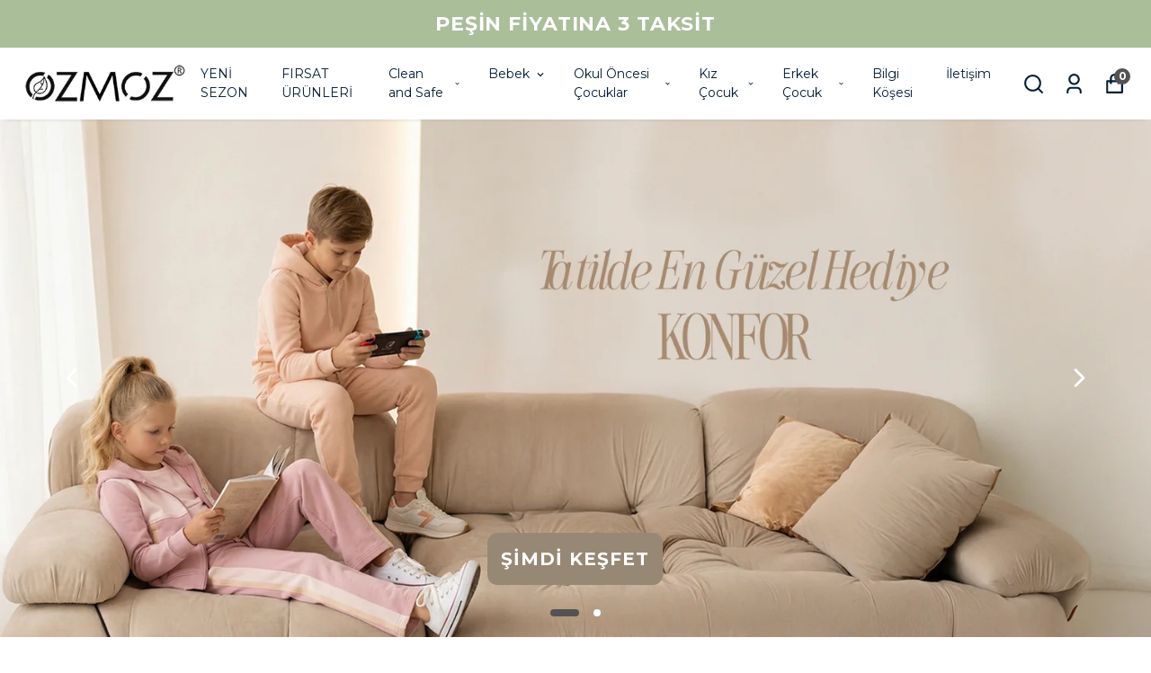

--- FILE ---
content_type: text/html; charset=utf-8
request_url: https://ozmoz.shop/?attachment_id=3204
body_size: 82879
content:
<!DOCTYPE html><html lang="tr"><head><meta charSet="utf-8"/><meta name="viewport" content="width=device-width, initial-scale=1.0, maximum-scale=1.0, user-scalable=no"/><title>Ozmoz Kidswear - Organik Bebek Ürünleri ve Çocuk Giyim</title><meta name="description" content="En değerli varlıklarınız için şıklığın en doğal hali. Bebek giyim ve çocuk giyimde organik, sağlıklı ve zamansız şıklık. Seçkin koleksiyonlarımızı keşfedin. Ozmoz Kidswear ile kaliteyi hissedin. "/><meta property="og:type" content="website"/><meta property="og:site_name" content="Ozmoz Kidswear - Organik Bebek Ürünleri ve Çocuk Giyim"/><meta property="og:title" content="Ozmoz Kidswear - Organik Bebek Ürünleri ve Çocuk Giyim"/><meta property="og:description" content="En değerli varlıklarınız için şıklığın en doğal hali. Bebek giyim ve çocuk giyimde organik, sağlıklı ve zamansız şıklık. Seçkin koleksiyonlarımızı keşfedin. Ozmoz Kidswear ile kaliteyi hissedin. "/><meta property="og:url" content="https://ozmoz.shop"/><meta property="og:image" content="https://cdn.myikas.com/images/theme-images/1109d515-77dc-4efa-8017-bcd4e2cecc33/image_1080.jpg"/><link rel="canonical" href="https://ozmoz.shop/"/><script type="application/ld+json">{"@context":"https://schema.org","@type":"Website","url":"https://ozmoz.shop"}</script><script type="application/ld+json">{"@context":"https://schema.org","@type":"Store","name":"ozmozkidswear","logo":"https://cdn.myikas.com/images/b4cbbe8f-85c2-4c28-9313-09e54dfbff48/acc01be1-6583-4d98-9b31-e2750bd055a3/image_1080.webp","image":"https://cdn.myikas.com/images/b4cbbe8f-85c2-4c28-9313-09e54dfbff48/acc01be1-6583-4d98-9b31-e2750bd055a3/image_1080.webp","url":"https://ozmoz.shop","telephone":"+902324311399","address":{"@type":"PostalAddress"}}</script><meta name="next-head-count" content="13"/><link rel="shortcut icon" href="https://cdn.myikas.com/images/theme-images/7d870b73-09fb-4e7e-95a5-fe1954e7067a/image_180.webp" type="image/webp"/><script defer="">(function(w,d,s,l,i){w[l]=w[l]||[];w[l].push({'gtm.start':
              new Date().getTime(),event:'gtm.js'});var f=d.getElementsByTagName(s)[0],
              j=d.createElement(s),dl=l!='dataLayer'?'&l='+l:'';j.async=true;j.src=
              'https://www.googletagmanager.com/gtm.js?id='+i+dl;f.parentNode.insertBefore(j,f);
              })(window,document,'script','dataLayer','GTM-PVFLCWJP');</script><script defer="">!function(f,b,e,v,n,t,s)
          {if(f.fbq)return;n=f.fbq=function(){n.callMethod?
          n.callMethod.apply(n,arguments):n.queue.push(arguments)};
          if(!f._fbq)f._fbq=n;n.push=n;n.loaded=!0;n.version='2.0';
          n.queue=[];t=b.createElement(e);t.async=!0;
          t.src=v;s=b.getElementsByTagName(e)[0];
          s.parentNode.insertBefore(t,s)}(window, document,'script',
          'https://connect.facebook.net/en_US/fbevents.js');
          fbq('init', '1791953641547446');
          fbq.disablePushState = true;
          fbq.allowDuplicatePageViews = true;</script><script async="" src="https://www.googletagmanager.com/gtag/js?id=G-ES5S5PQ479"></script><script defer="">window.dataLayer = window.dataLayer || [];
            function gtag(){dataLayer.push(arguments);}
            gtag('js', new Date());
            gtag('config', 'G-ES5S5PQ479');</script><script>
    var subscribers = [];
    var subscribe = (subscriber) => { subscribers.push(subscriber); }; 
    var unsubscribe = () => {};
    
    window.IkasEvents = {
      subscribers,
      subscribe,
      unsubscribe
    };
  </script><script>document.documentElement.style.setProperty("--primary-color","#545353ff");
document.documentElement.style.setProperty("--primary-hoverColor","#545353ff");
document.documentElement.style.setProperty("--primary-variantNameColor","#545353ff");
document.documentElement.style.setProperty("--primary-variantSelectedNameColor","#ffffff");
document.documentElement.style.setProperty("--bodyBackgroundColor","#ffffff");
document.documentElement.style.setProperty("--variantTitleColor","#818181");
document.documentElement.style.setProperty("--variant-types-out-of-stock","#f4f4f5ff");</script> 
    <style>
      /* cyrillic-ext */
@font-face {
  font-family: 'Montserrat';
  font-style: italic;
  font-weight: 100;
  font-display: swap;
  src: url(https://fonts.myikas.com/s/montserrat/v31/JTUQjIg1_i6t8kCHKm459WxRxC7m0dR9pBOi.woff2) format('woff2');
  unicode-range: U+0460-052F, U+1C80-1C8A, U+20B4, U+2DE0-2DFF, U+A640-A69F, U+FE2E-FE2F;
}
/* cyrillic */
@font-face {
  font-family: 'Montserrat';
  font-style: italic;
  font-weight: 100;
  font-display: swap;
  src: url(https://fonts.myikas.com/s/montserrat/v31/JTUQjIg1_i6t8kCHKm459WxRzS7m0dR9pBOi.woff2) format('woff2');
  unicode-range: U+0301, U+0400-045F, U+0490-0491, U+04B0-04B1, U+2116;
}
/* vietnamese */
@font-face {
  font-family: 'Montserrat';
  font-style: italic;
  font-weight: 100;
  font-display: swap;
  src: url(https://fonts.myikas.com/s/montserrat/v31/JTUQjIg1_i6t8kCHKm459WxRxi7m0dR9pBOi.woff2) format('woff2');
  unicode-range: U+0102-0103, U+0110-0111, U+0128-0129, U+0168-0169, U+01A0-01A1, U+01AF-01B0, U+0300-0301, U+0303-0304, U+0308-0309, U+0323, U+0329, U+1EA0-1EF9, U+20AB;
}
/* latin-ext */
@font-face {
  font-family: 'Montserrat';
  font-style: italic;
  font-weight: 100;
  font-display: swap;
  src: url(https://fonts.myikas.com/s/montserrat/v31/JTUQjIg1_i6t8kCHKm459WxRxy7m0dR9pBOi.woff2) format('woff2');
  unicode-range: U+0100-02BA, U+02BD-02C5, U+02C7-02CC, U+02CE-02D7, U+02DD-02FF, U+0304, U+0308, U+0329, U+1D00-1DBF, U+1E00-1E9F, U+1EF2-1EFF, U+2020, U+20A0-20AB, U+20AD-20C0, U+2113, U+2C60-2C7F, U+A720-A7FF;
}
/* latin */
@font-face {
  font-family: 'Montserrat';
  font-style: italic;
  font-weight: 100;
  font-display: swap;
  src: url(https://fonts.myikas.com/s/montserrat/v31/JTUQjIg1_i6t8kCHKm459WxRyS7m0dR9pA.woff2) format('woff2');
  unicode-range: U+0000-00FF, U+0131, U+0152-0153, U+02BB-02BC, U+02C6, U+02DA, U+02DC, U+0304, U+0308, U+0329, U+2000-206F, U+20AC, U+2122, U+2191, U+2193, U+2212, U+2215, U+FEFF, U+FFFD;
}
/* cyrillic-ext */
@font-face {
  font-family: 'Montserrat';
  font-style: italic;
  font-weight: 200;
  font-display: swap;
  src: url(https://fonts.myikas.com/s/montserrat/v31/JTUQjIg1_i6t8kCHKm459WxRxC7m0dR9pBOi.woff2) format('woff2');
  unicode-range: U+0460-052F, U+1C80-1C8A, U+20B4, U+2DE0-2DFF, U+A640-A69F, U+FE2E-FE2F;
}
/* cyrillic */
@font-face {
  font-family: 'Montserrat';
  font-style: italic;
  font-weight: 200;
  font-display: swap;
  src: url(https://fonts.myikas.com/s/montserrat/v31/JTUQjIg1_i6t8kCHKm459WxRzS7m0dR9pBOi.woff2) format('woff2');
  unicode-range: U+0301, U+0400-045F, U+0490-0491, U+04B0-04B1, U+2116;
}
/* vietnamese */
@font-face {
  font-family: 'Montserrat';
  font-style: italic;
  font-weight: 200;
  font-display: swap;
  src: url(https://fonts.myikas.com/s/montserrat/v31/JTUQjIg1_i6t8kCHKm459WxRxi7m0dR9pBOi.woff2) format('woff2');
  unicode-range: U+0102-0103, U+0110-0111, U+0128-0129, U+0168-0169, U+01A0-01A1, U+01AF-01B0, U+0300-0301, U+0303-0304, U+0308-0309, U+0323, U+0329, U+1EA0-1EF9, U+20AB;
}
/* latin-ext */
@font-face {
  font-family: 'Montserrat';
  font-style: italic;
  font-weight: 200;
  font-display: swap;
  src: url(https://fonts.myikas.com/s/montserrat/v31/JTUQjIg1_i6t8kCHKm459WxRxy7m0dR9pBOi.woff2) format('woff2');
  unicode-range: U+0100-02BA, U+02BD-02C5, U+02C7-02CC, U+02CE-02D7, U+02DD-02FF, U+0304, U+0308, U+0329, U+1D00-1DBF, U+1E00-1E9F, U+1EF2-1EFF, U+2020, U+20A0-20AB, U+20AD-20C0, U+2113, U+2C60-2C7F, U+A720-A7FF;
}
/* latin */
@font-face {
  font-family: 'Montserrat';
  font-style: italic;
  font-weight: 200;
  font-display: swap;
  src: url(https://fonts.myikas.com/s/montserrat/v31/JTUQjIg1_i6t8kCHKm459WxRyS7m0dR9pA.woff2) format('woff2');
  unicode-range: U+0000-00FF, U+0131, U+0152-0153, U+02BB-02BC, U+02C6, U+02DA, U+02DC, U+0304, U+0308, U+0329, U+2000-206F, U+20AC, U+2122, U+2191, U+2193, U+2212, U+2215, U+FEFF, U+FFFD;
}
/* cyrillic-ext */
@font-face {
  font-family: 'Montserrat';
  font-style: italic;
  font-weight: 300;
  font-display: swap;
  src: url(https://fonts.myikas.com/s/montserrat/v31/JTUQjIg1_i6t8kCHKm459WxRxC7m0dR9pBOi.woff2) format('woff2');
  unicode-range: U+0460-052F, U+1C80-1C8A, U+20B4, U+2DE0-2DFF, U+A640-A69F, U+FE2E-FE2F;
}
/* cyrillic */
@font-face {
  font-family: 'Montserrat';
  font-style: italic;
  font-weight: 300;
  font-display: swap;
  src: url(https://fonts.myikas.com/s/montserrat/v31/JTUQjIg1_i6t8kCHKm459WxRzS7m0dR9pBOi.woff2) format('woff2');
  unicode-range: U+0301, U+0400-045F, U+0490-0491, U+04B0-04B1, U+2116;
}
/* vietnamese */
@font-face {
  font-family: 'Montserrat';
  font-style: italic;
  font-weight: 300;
  font-display: swap;
  src: url(https://fonts.myikas.com/s/montserrat/v31/JTUQjIg1_i6t8kCHKm459WxRxi7m0dR9pBOi.woff2) format('woff2');
  unicode-range: U+0102-0103, U+0110-0111, U+0128-0129, U+0168-0169, U+01A0-01A1, U+01AF-01B0, U+0300-0301, U+0303-0304, U+0308-0309, U+0323, U+0329, U+1EA0-1EF9, U+20AB;
}
/* latin-ext */
@font-face {
  font-family: 'Montserrat';
  font-style: italic;
  font-weight: 300;
  font-display: swap;
  src: url(https://fonts.myikas.com/s/montserrat/v31/JTUQjIg1_i6t8kCHKm459WxRxy7m0dR9pBOi.woff2) format('woff2');
  unicode-range: U+0100-02BA, U+02BD-02C5, U+02C7-02CC, U+02CE-02D7, U+02DD-02FF, U+0304, U+0308, U+0329, U+1D00-1DBF, U+1E00-1E9F, U+1EF2-1EFF, U+2020, U+20A0-20AB, U+20AD-20C0, U+2113, U+2C60-2C7F, U+A720-A7FF;
}
/* latin */
@font-face {
  font-family: 'Montserrat';
  font-style: italic;
  font-weight: 300;
  font-display: swap;
  src: url(https://fonts.myikas.com/s/montserrat/v31/JTUQjIg1_i6t8kCHKm459WxRyS7m0dR9pA.woff2) format('woff2');
  unicode-range: U+0000-00FF, U+0131, U+0152-0153, U+02BB-02BC, U+02C6, U+02DA, U+02DC, U+0304, U+0308, U+0329, U+2000-206F, U+20AC, U+2122, U+2191, U+2193, U+2212, U+2215, U+FEFF, U+FFFD;
}
/* cyrillic-ext */
@font-face {
  font-family: 'Montserrat';
  font-style: italic;
  font-weight: 400;
  font-display: swap;
  src: url(https://fonts.myikas.com/s/montserrat/v31/JTUQjIg1_i6t8kCHKm459WxRxC7m0dR9pBOi.woff2) format('woff2');
  unicode-range: U+0460-052F, U+1C80-1C8A, U+20B4, U+2DE0-2DFF, U+A640-A69F, U+FE2E-FE2F;
}
/* cyrillic */
@font-face {
  font-family: 'Montserrat';
  font-style: italic;
  font-weight: 400;
  font-display: swap;
  src: url(https://fonts.myikas.com/s/montserrat/v31/JTUQjIg1_i6t8kCHKm459WxRzS7m0dR9pBOi.woff2) format('woff2');
  unicode-range: U+0301, U+0400-045F, U+0490-0491, U+04B0-04B1, U+2116;
}
/* vietnamese */
@font-face {
  font-family: 'Montserrat';
  font-style: italic;
  font-weight: 400;
  font-display: swap;
  src: url(https://fonts.myikas.com/s/montserrat/v31/JTUQjIg1_i6t8kCHKm459WxRxi7m0dR9pBOi.woff2) format('woff2');
  unicode-range: U+0102-0103, U+0110-0111, U+0128-0129, U+0168-0169, U+01A0-01A1, U+01AF-01B0, U+0300-0301, U+0303-0304, U+0308-0309, U+0323, U+0329, U+1EA0-1EF9, U+20AB;
}
/* latin-ext */
@font-face {
  font-family: 'Montserrat';
  font-style: italic;
  font-weight: 400;
  font-display: swap;
  src: url(https://fonts.myikas.com/s/montserrat/v31/JTUQjIg1_i6t8kCHKm459WxRxy7m0dR9pBOi.woff2) format('woff2');
  unicode-range: U+0100-02BA, U+02BD-02C5, U+02C7-02CC, U+02CE-02D7, U+02DD-02FF, U+0304, U+0308, U+0329, U+1D00-1DBF, U+1E00-1E9F, U+1EF2-1EFF, U+2020, U+20A0-20AB, U+20AD-20C0, U+2113, U+2C60-2C7F, U+A720-A7FF;
}
/* latin */
@font-face {
  font-family: 'Montserrat';
  font-style: italic;
  font-weight: 400;
  font-display: swap;
  src: url(https://fonts.myikas.com/s/montserrat/v31/JTUQjIg1_i6t8kCHKm459WxRyS7m0dR9pA.woff2) format('woff2');
  unicode-range: U+0000-00FF, U+0131, U+0152-0153, U+02BB-02BC, U+02C6, U+02DA, U+02DC, U+0304, U+0308, U+0329, U+2000-206F, U+20AC, U+2122, U+2191, U+2193, U+2212, U+2215, U+FEFF, U+FFFD;
}
/* cyrillic-ext */
@font-face {
  font-family: 'Montserrat';
  font-style: italic;
  font-weight: 500;
  font-display: swap;
  src: url(https://fonts.myikas.com/s/montserrat/v31/JTUQjIg1_i6t8kCHKm459WxRxC7m0dR9pBOi.woff2) format('woff2');
  unicode-range: U+0460-052F, U+1C80-1C8A, U+20B4, U+2DE0-2DFF, U+A640-A69F, U+FE2E-FE2F;
}
/* cyrillic */
@font-face {
  font-family: 'Montserrat';
  font-style: italic;
  font-weight: 500;
  font-display: swap;
  src: url(https://fonts.myikas.com/s/montserrat/v31/JTUQjIg1_i6t8kCHKm459WxRzS7m0dR9pBOi.woff2) format('woff2');
  unicode-range: U+0301, U+0400-045F, U+0490-0491, U+04B0-04B1, U+2116;
}
/* vietnamese */
@font-face {
  font-family: 'Montserrat';
  font-style: italic;
  font-weight: 500;
  font-display: swap;
  src: url(https://fonts.myikas.com/s/montserrat/v31/JTUQjIg1_i6t8kCHKm459WxRxi7m0dR9pBOi.woff2) format('woff2');
  unicode-range: U+0102-0103, U+0110-0111, U+0128-0129, U+0168-0169, U+01A0-01A1, U+01AF-01B0, U+0300-0301, U+0303-0304, U+0308-0309, U+0323, U+0329, U+1EA0-1EF9, U+20AB;
}
/* latin-ext */
@font-face {
  font-family: 'Montserrat';
  font-style: italic;
  font-weight: 500;
  font-display: swap;
  src: url(https://fonts.myikas.com/s/montserrat/v31/JTUQjIg1_i6t8kCHKm459WxRxy7m0dR9pBOi.woff2) format('woff2');
  unicode-range: U+0100-02BA, U+02BD-02C5, U+02C7-02CC, U+02CE-02D7, U+02DD-02FF, U+0304, U+0308, U+0329, U+1D00-1DBF, U+1E00-1E9F, U+1EF2-1EFF, U+2020, U+20A0-20AB, U+20AD-20C0, U+2113, U+2C60-2C7F, U+A720-A7FF;
}
/* latin */
@font-face {
  font-family: 'Montserrat';
  font-style: italic;
  font-weight: 500;
  font-display: swap;
  src: url(https://fonts.myikas.com/s/montserrat/v31/JTUQjIg1_i6t8kCHKm459WxRyS7m0dR9pA.woff2) format('woff2');
  unicode-range: U+0000-00FF, U+0131, U+0152-0153, U+02BB-02BC, U+02C6, U+02DA, U+02DC, U+0304, U+0308, U+0329, U+2000-206F, U+20AC, U+2122, U+2191, U+2193, U+2212, U+2215, U+FEFF, U+FFFD;
}
/* cyrillic-ext */
@font-face {
  font-family: 'Montserrat';
  font-style: italic;
  font-weight: 600;
  font-display: swap;
  src: url(https://fonts.myikas.com/s/montserrat/v31/JTUQjIg1_i6t8kCHKm459WxRxC7m0dR9pBOi.woff2) format('woff2');
  unicode-range: U+0460-052F, U+1C80-1C8A, U+20B4, U+2DE0-2DFF, U+A640-A69F, U+FE2E-FE2F;
}
/* cyrillic */
@font-face {
  font-family: 'Montserrat';
  font-style: italic;
  font-weight: 600;
  font-display: swap;
  src: url(https://fonts.myikas.com/s/montserrat/v31/JTUQjIg1_i6t8kCHKm459WxRzS7m0dR9pBOi.woff2) format('woff2');
  unicode-range: U+0301, U+0400-045F, U+0490-0491, U+04B0-04B1, U+2116;
}
/* vietnamese */
@font-face {
  font-family: 'Montserrat';
  font-style: italic;
  font-weight: 600;
  font-display: swap;
  src: url(https://fonts.myikas.com/s/montserrat/v31/JTUQjIg1_i6t8kCHKm459WxRxi7m0dR9pBOi.woff2) format('woff2');
  unicode-range: U+0102-0103, U+0110-0111, U+0128-0129, U+0168-0169, U+01A0-01A1, U+01AF-01B0, U+0300-0301, U+0303-0304, U+0308-0309, U+0323, U+0329, U+1EA0-1EF9, U+20AB;
}
/* latin-ext */
@font-face {
  font-family: 'Montserrat';
  font-style: italic;
  font-weight: 600;
  font-display: swap;
  src: url(https://fonts.myikas.com/s/montserrat/v31/JTUQjIg1_i6t8kCHKm459WxRxy7m0dR9pBOi.woff2) format('woff2');
  unicode-range: U+0100-02BA, U+02BD-02C5, U+02C7-02CC, U+02CE-02D7, U+02DD-02FF, U+0304, U+0308, U+0329, U+1D00-1DBF, U+1E00-1E9F, U+1EF2-1EFF, U+2020, U+20A0-20AB, U+20AD-20C0, U+2113, U+2C60-2C7F, U+A720-A7FF;
}
/* latin */
@font-face {
  font-family: 'Montserrat';
  font-style: italic;
  font-weight: 600;
  font-display: swap;
  src: url(https://fonts.myikas.com/s/montserrat/v31/JTUQjIg1_i6t8kCHKm459WxRyS7m0dR9pA.woff2) format('woff2');
  unicode-range: U+0000-00FF, U+0131, U+0152-0153, U+02BB-02BC, U+02C6, U+02DA, U+02DC, U+0304, U+0308, U+0329, U+2000-206F, U+20AC, U+2122, U+2191, U+2193, U+2212, U+2215, U+FEFF, U+FFFD;
}
/* cyrillic-ext */
@font-face {
  font-family: 'Montserrat';
  font-style: italic;
  font-weight: 700;
  font-display: swap;
  src: url(https://fonts.myikas.com/s/montserrat/v31/JTUQjIg1_i6t8kCHKm459WxRxC7m0dR9pBOi.woff2) format('woff2');
  unicode-range: U+0460-052F, U+1C80-1C8A, U+20B4, U+2DE0-2DFF, U+A640-A69F, U+FE2E-FE2F;
}
/* cyrillic */
@font-face {
  font-family: 'Montserrat';
  font-style: italic;
  font-weight: 700;
  font-display: swap;
  src: url(https://fonts.myikas.com/s/montserrat/v31/JTUQjIg1_i6t8kCHKm459WxRzS7m0dR9pBOi.woff2) format('woff2');
  unicode-range: U+0301, U+0400-045F, U+0490-0491, U+04B0-04B1, U+2116;
}
/* vietnamese */
@font-face {
  font-family: 'Montserrat';
  font-style: italic;
  font-weight: 700;
  font-display: swap;
  src: url(https://fonts.myikas.com/s/montserrat/v31/JTUQjIg1_i6t8kCHKm459WxRxi7m0dR9pBOi.woff2) format('woff2');
  unicode-range: U+0102-0103, U+0110-0111, U+0128-0129, U+0168-0169, U+01A0-01A1, U+01AF-01B0, U+0300-0301, U+0303-0304, U+0308-0309, U+0323, U+0329, U+1EA0-1EF9, U+20AB;
}
/* latin-ext */
@font-face {
  font-family: 'Montserrat';
  font-style: italic;
  font-weight: 700;
  font-display: swap;
  src: url(https://fonts.myikas.com/s/montserrat/v31/JTUQjIg1_i6t8kCHKm459WxRxy7m0dR9pBOi.woff2) format('woff2');
  unicode-range: U+0100-02BA, U+02BD-02C5, U+02C7-02CC, U+02CE-02D7, U+02DD-02FF, U+0304, U+0308, U+0329, U+1D00-1DBF, U+1E00-1E9F, U+1EF2-1EFF, U+2020, U+20A0-20AB, U+20AD-20C0, U+2113, U+2C60-2C7F, U+A720-A7FF;
}
/* latin */
@font-face {
  font-family: 'Montserrat';
  font-style: italic;
  font-weight: 700;
  font-display: swap;
  src: url(https://fonts.myikas.com/s/montserrat/v31/JTUQjIg1_i6t8kCHKm459WxRyS7m0dR9pA.woff2) format('woff2');
  unicode-range: U+0000-00FF, U+0131, U+0152-0153, U+02BB-02BC, U+02C6, U+02DA, U+02DC, U+0304, U+0308, U+0329, U+2000-206F, U+20AC, U+2122, U+2191, U+2193, U+2212, U+2215, U+FEFF, U+FFFD;
}
/* cyrillic-ext */
@font-face {
  font-family: 'Montserrat';
  font-style: italic;
  font-weight: 800;
  font-display: swap;
  src: url(https://fonts.myikas.com/s/montserrat/v31/JTUQjIg1_i6t8kCHKm459WxRxC7m0dR9pBOi.woff2) format('woff2');
  unicode-range: U+0460-052F, U+1C80-1C8A, U+20B4, U+2DE0-2DFF, U+A640-A69F, U+FE2E-FE2F;
}
/* cyrillic */
@font-face {
  font-family: 'Montserrat';
  font-style: italic;
  font-weight: 800;
  font-display: swap;
  src: url(https://fonts.myikas.com/s/montserrat/v31/JTUQjIg1_i6t8kCHKm459WxRzS7m0dR9pBOi.woff2) format('woff2');
  unicode-range: U+0301, U+0400-045F, U+0490-0491, U+04B0-04B1, U+2116;
}
/* vietnamese */
@font-face {
  font-family: 'Montserrat';
  font-style: italic;
  font-weight: 800;
  font-display: swap;
  src: url(https://fonts.myikas.com/s/montserrat/v31/JTUQjIg1_i6t8kCHKm459WxRxi7m0dR9pBOi.woff2) format('woff2');
  unicode-range: U+0102-0103, U+0110-0111, U+0128-0129, U+0168-0169, U+01A0-01A1, U+01AF-01B0, U+0300-0301, U+0303-0304, U+0308-0309, U+0323, U+0329, U+1EA0-1EF9, U+20AB;
}
/* latin-ext */
@font-face {
  font-family: 'Montserrat';
  font-style: italic;
  font-weight: 800;
  font-display: swap;
  src: url(https://fonts.myikas.com/s/montserrat/v31/JTUQjIg1_i6t8kCHKm459WxRxy7m0dR9pBOi.woff2) format('woff2');
  unicode-range: U+0100-02BA, U+02BD-02C5, U+02C7-02CC, U+02CE-02D7, U+02DD-02FF, U+0304, U+0308, U+0329, U+1D00-1DBF, U+1E00-1E9F, U+1EF2-1EFF, U+2020, U+20A0-20AB, U+20AD-20C0, U+2113, U+2C60-2C7F, U+A720-A7FF;
}
/* latin */
@font-face {
  font-family: 'Montserrat';
  font-style: italic;
  font-weight: 800;
  font-display: swap;
  src: url(https://fonts.myikas.com/s/montserrat/v31/JTUQjIg1_i6t8kCHKm459WxRyS7m0dR9pA.woff2) format('woff2');
  unicode-range: U+0000-00FF, U+0131, U+0152-0153, U+02BB-02BC, U+02C6, U+02DA, U+02DC, U+0304, U+0308, U+0329, U+2000-206F, U+20AC, U+2122, U+2191, U+2193, U+2212, U+2215, U+FEFF, U+FFFD;
}
/* cyrillic-ext */
@font-face {
  font-family: 'Montserrat';
  font-style: italic;
  font-weight: 900;
  font-display: swap;
  src: url(https://fonts.myikas.com/s/montserrat/v31/JTUQjIg1_i6t8kCHKm459WxRxC7m0dR9pBOi.woff2) format('woff2');
  unicode-range: U+0460-052F, U+1C80-1C8A, U+20B4, U+2DE0-2DFF, U+A640-A69F, U+FE2E-FE2F;
}
/* cyrillic */
@font-face {
  font-family: 'Montserrat';
  font-style: italic;
  font-weight: 900;
  font-display: swap;
  src: url(https://fonts.myikas.com/s/montserrat/v31/JTUQjIg1_i6t8kCHKm459WxRzS7m0dR9pBOi.woff2) format('woff2');
  unicode-range: U+0301, U+0400-045F, U+0490-0491, U+04B0-04B1, U+2116;
}
/* vietnamese */
@font-face {
  font-family: 'Montserrat';
  font-style: italic;
  font-weight: 900;
  font-display: swap;
  src: url(https://fonts.myikas.com/s/montserrat/v31/JTUQjIg1_i6t8kCHKm459WxRxi7m0dR9pBOi.woff2) format('woff2');
  unicode-range: U+0102-0103, U+0110-0111, U+0128-0129, U+0168-0169, U+01A0-01A1, U+01AF-01B0, U+0300-0301, U+0303-0304, U+0308-0309, U+0323, U+0329, U+1EA0-1EF9, U+20AB;
}
/* latin-ext */
@font-face {
  font-family: 'Montserrat';
  font-style: italic;
  font-weight: 900;
  font-display: swap;
  src: url(https://fonts.myikas.com/s/montserrat/v31/JTUQjIg1_i6t8kCHKm459WxRxy7m0dR9pBOi.woff2) format('woff2');
  unicode-range: U+0100-02BA, U+02BD-02C5, U+02C7-02CC, U+02CE-02D7, U+02DD-02FF, U+0304, U+0308, U+0329, U+1D00-1DBF, U+1E00-1E9F, U+1EF2-1EFF, U+2020, U+20A0-20AB, U+20AD-20C0, U+2113, U+2C60-2C7F, U+A720-A7FF;
}
/* latin */
@font-face {
  font-family: 'Montserrat';
  font-style: italic;
  font-weight: 900;
  font-display: swap;
  src: url(https://fonts.myikas.com/s/montserrat/v31/JTUQjIg1_i6t8kCHKm459WxRyS7m0dR9pA.woff2) format('woff2');
  unicode-range: U+0000-00FF, U+0131, U+0152-0153, U+02BB-02BC, U+02C6, U+02DA, U+02DC, U+0304, U+0308, U+0329, U+2000-206F, U+20AC, U+2122, U+2191, U+2193, U+2212, U+2215, U+FEFF, U+FFFD;
}
/* cyrillic-ext */
@font-face {
  font-family: 'Montserrat';
  font-style: normal;
  font-weight: 100;
  font-display: swap;
  src: url(https://fonts.myikas.com/s/montserrat/v31/JTUSjIg1_i6t8kCHKm459WRhyyTh89ZNpQ.woff2) format('woff2');
  unicode-range: U+0460-052F, U+1C80-1C8A, U+20B4, U+2DE0-2DFF, U+A640-A69F, U+FE2E-FE2F;
}
/* cyrillic */
@font-face {
  font-family: 'Montserrat';
  font-style: normal;
  font-weight: 100;
  font-display: swap;
  src: url(https://fonts.myikas.com/s/montserrat/v31/JTUSjIg1_i6t8kCHKm459W1hyyTh89ZNpQ.woff2) format('woff2');
  unicode-range: U+0301, U+0400-045F, U+0490-0491, U+04B0-04B1, U+2116;
}
/* vietnamese */
@font-face {
  font-family: 'Montserrat';
  font-style: normal;
  font-weight: 100;
  font-display: swap;
  src: url(https://fonts.myikas.com/s/montserrat/v31/JTUSjIg1_i6t8kCHKm459WZhyyTh89ZNpQ.woff2) format('woff2');
  unicode-range: U+0102-0103, U+0110-0111, U+0128-0129, U+0168-0169, U+01A0-01A1, U+01AF-01B0, U+0300-0301, U+0303-0304, U+0308-0309, U+0323, U+0329, U+1EA0-1EF9, U+20AB;
}
/* latin-ext */
@font-face {
  font-family: 'Montserrat';
  font-style: normal;
  font-weight: 100;
  font-display: swap;
  src: url(https://fonts.myikas.com/s/montserrat/v31/JTUSjIg1_i6t8kCHKm459WdhyyTh89ZNpQ.woff2) format('woff2');
  unicode-range: U+0100-02BA, U+02BD-02C5, U+02C7-02CC, U+02CE-02D7, U+02DD-02FF, U+0304, U+0308, U+0329, U+1D00-1DBF, U+1E00-1E9F, U+1EF2-1EFF, U+2020, U+20A0-20AB, U+20AD-20C0, U+2113, U+2C60-2C7F, U+A720-A7FF;
}
/* latin */
@font-face {
  font-family: 'Montserrat';
  font-style: normal;
  font-weight: 100;
  font-display: swap;
  src: url(https://fonts.myikas.com/s/montserrat/v31/JTUSjIg1_i6t8kCHKm459WlhyyTh89Y.woff2) format('woff2');
  unicode-range: U+0000-00FF, U+0131, U+0152-0153, U+02BB-02BC, U+02C6, U+02DA, U+02DC, U+0304, U+0308, U+0329, U+2000-206F, U+20AC, U+2122, U+2191, U+2193, U+2212, U+2215, U+FEFF, U+FFFD;
}
/* cyrillic-ext */
@font-face {
  font-family: 'Montserrat';
  font-style: normal;
  font-weight: 200;
  font-display: swap;
  src: url(https://fonts.myikas.com/s/montserrat/v31/JTUSjIg1_i6t8kCHKm459WRhyyTh89ZNpQ.woff2) format('woff2');
  unicode-range: U+0460-052F, U+1C80-1C8A, U+20B4, U+2DE0-2DFF, U+A640-A69F, U+FE2E-FE2F;
}
/* cyrillic */
@font-face {
  font-family: 'Montserrat';
  font-style: normal;
  font-weight: 200;
  font-display: swap;
  src: url(https://fonts.myikas.com/s/montserrat/v31/JTUSjIg1_i6t8kCHKm459W1hyyTh89ZNpQ.woff2) format('woff2');
  unicode-range: U+0301, U+0400-045F, U+0490-0491, U+04B0-04B1, U+2116;
}
/* vietnamese */
@font-face {
  font-family: 'Montserrat';
  font-style: normal;
  font-weight: 200;
  font-display: swap;
  src: url(https://fonts.myikas.com/s/montserrat/v31/JTUSjIg1_i6t8kCHKm459WZhyyTh89ZNpQ.woff2) format('woff2');
  unicode-range: U+0102-0103, U+0110-0111, U+0128-0129, U+0168-0169, U+01A0-01A1, U+01AF-01B0, U+0300-0301, U+0303-0304, U+0308-0309, U+0323, U+0329, U+1EA0-1EF9, U+20AB;
}
/* latin-ext */
@font-face {
  font-family: 'Montserrat';
  font-style: normal;
  font-weight: 200;
  font-display: swap;
  src: url(https://fonts.myikas.com/s/montserrat/v31/JTUSjIg1_i6t8kCHKm459WdhyyTh89ZNpQ.woff2) format('woff2');
  unicode-range: U+0100-02BA, U+02BD-02C5, U+02C7-02CC, U+02CE-02D7, U+02DD-02FF, U+0304, U+0308, U+0329, U+1D00-1DBF, U+1E00-1E9F, U+1EF2-1EFF, U+2020, U+20A0-20AB, U+20AD-20C0, U+2113, U+2C60-2C7F, U+A720-A7FF;
}
/* latin */
@font-face {
  font-family: 'Montserrat';
  font-style: normal;
  font-weight: 200;
  font-display: swap;
  src: url(https://fonts.myikas.com/s/montserrat/v31/JTUSjIg1_i6t8kCHKm459WlhyyTh89Y.woff2) format('woff2');
  unicode-range: U+0000-00FF, U+0131, U+0152-0153, U+02BB-02BC, U+02C6, U+02DA, U+02DC, U+0304, U+0308, U+0329, U+2000-206F, U+20AC, U+2122, U+2191, U+2193, U+2212, U+2215, U+FEFF, U+FFFD;
}
/* cyrillic-ext */
@font-face {
  font-family: 'Montserrat';
  font-style: normal;
  font-weight: 300;
  font-display: swap;
  src: url(https://fonts.myikas.com/s/montserrat/v31/JTUSjIg1_i6t8kCHKm459WRhyyTh89ZNpQ.woff2) format('woff2');
  unicode-range: U+0460-052F, U+1C80-1C8A, U+20B4, U+2DE0-2DFF, U+A640-A69F, U+FE2E-FE2F;
}
/* cyrillic */
@font-face {
  font-family: 'Montserrat';
  font-style: normal;
  font-weight: 300;
  font-display: swap;
  src: url(https://fonts.myikas.com/s/montserrat/v31/JTUSjIg1_i6t8kCHKm459W1hyyTh89ZNpQ.woff2) format('woff2');
  unicode-range: U+0301, U+0400-045F, U+0490-0491, U+04B0-04B1, U+2116;
}
/* vietnamese */
@font-face {
  font-family: 'Montserrat';
  font-style: normal;
  font-weight: 300;
  font-display: swap;
  src: url(https://fonts.myikas.com/s/montserrat/v31/JTUSjIg1_i6t8kCHKm459WZhyyTh89ZNpQ.woff2) format('woff2');
  unicode-range: U+0102-0103, U+0110-0111, U+0128-0129, U+0168-0169, U+01A0-01A1, U+01AF-01B0, U+0300-0301, U+0303-0304, U+0308-0309, U+0323, U+0329, U+1EA0-1EF9, U+20AB;
}
/* latin-ext */
@font-face {
  font-family: 'Montserrat';
  font-style: normal;
  font-weight: 300;
  font-display: swap;
  src: url(https://fonts.myikas.com/s/montserrat/v31/JTUSjIg1_i6t8kCHKm459WdhyyTh89ZNpQ.woff2) format('woff2');
  unicode-range: U+0100-02BA, U+02BD-02C5, U+02C7-02CC, U+02CE-02D7, U+02DD-02FF, U+0304, U+0308, U+0329, U+1D00-1DBF, U+1E00-1E9F, U+1EF2-1EFF, U+2020, U+20A0-20AB, U+20AD-20C0, U+2113, U+2C60-2C7F, U+A720-A7FF;
}
/* latin */
@font-face {
  font-family: 'Montserrat';
  font-style: normal;
  font-weight: 300;
  font-display: swap;
  src: url(https://fonts.myikas.com/s/montserrat/v31/JTUSjIg1_i6t8kCHKm459WlhyyTh89Y.woff2) format('woff2');
  unicode-range: U+0000-00FF, U+0131, U+0152-0153, U+02BB-02BC, U+02C6, U+02DA, U+02DC, U+0304, U+0308, U+0329, U+2000-206F, U+20AC, U+2122, U+2191, U+2193, U+2212, U+2215, U+FEFF, U+FFFD;
}
/* cyrillic-ext */
@font-face {
  font-family: 'Montserrat';
  font-style: normal;
  font-weight: 400;
  font-display: swap;
  src: url(https://fonts.myikas.com/s/montserrat/v31/JTUSjIg1_i6t8kCHKm459WRhyyTh89ZNpQ.woff2) format('woff2');
  unicode-range: U+0460-052F, U+1C80-1C8A, U+20B4, U+2DE0-2DFF, U+A640-A69F, U+FE2E-FE2F;
}
/* cyrillic */
@font-face {
  font-family: 'Montserrat';
  font-style: normal;
  font-weight: 400;
  font-display: swap;
  src: url(https://fonts.myikas.com/s/montserrat/v31/JTUSjIg1_i6t8kCHKm459W1hyyTh89ZNpQ.woff2) format('woff2');
  unicode-range: U+0301, U+0400-045F, U+0490-0491, U+04B0-04B1, U+2116;
}
/* vietnamese */
@font-face {
  font-family: 'Montserrat';
  font-style: normal;
  font-weight: 400;
  font-display: swap;
  src: url(https://fonts.myikas.com/s/montserrat/v31/JTUSjIg1_i6t8kCHKm459WZhyyTh89ZNpQ.woff2) format('woff2');
  unicode-range: U+0102-0103, U+0110-0111, U+0128-0129, U+0168-0169, U+01A0-01A1, U+01AF-01B0, U+0300-0301, U+0303-0304, U+0308-0309, U+0323, U+0329, U+1EA0-1EF9, U+20AB;
}
/* latin-ext */
@font-face {
  font-family: 'Montserrat';
  font-style: normal;
  font-weight: 400;
  font-display: swap;
  src: url(https://fonts.myikas.com/s/montserrat/v31/JTUSjIg1_i6t8kCHKm459WdhyyTh89ZNpQ.woff2) format('woff2');
  unicode-range: U+0100-02BA, U+02BD-02C5, U+02C7-02CC, U+02CE-02D7, U+02DD-02FF, U+0304, U+0308, U+0329, U+1D00-1DBF, U+1E00-1E9F, U+1EF2-1EFF, U+2020, U+20A0-20AB, U+20AD-20C0, U+2113, U+2C60-2C7F, U+A720-A7FF;
}
/* latin */
@font-face {
  font-family: 'Montserrat';
  font-style: normal;
  font-weight: 400;
  font-display: swap;
  src: url(https://fonts.myikas.com/s/montserrat/v31/JTUSjIg1_i6t8kCHKm459WlhyyTh89Y.woff2) format('woff2');
  unicode-range: U+0000-00FF, U+0131, U+0152-0153, U+02BB-02BC, U+02C6, U+02DA, U+02DC, U+0304, U+0308, U+0329, U+2000-206F, U+20AC, U+2122, U+2191, U+2193, U+2212, U+2215, U+FEFF, U+FFFD;
}
/* cyrillic-ext */
@font-face {
  font-family: 'Montserrat';
  font-style: normal;
  font-weight: 500;
  font-display: swap;
  src: url(https://fonts.myikas.com/s/montserrat/v31/JTUSjIg1_i6t8kCHKm459WRhyyTh89ZNpQ.woff2) format('woff2');
  unicode-range: U+0460-052F, U+1C80-1C8A, U+20B4, U+2DE0-2DFF, U+A640-A69F, U+FE2E-FE2F;
}
/* cyrillic */
@font-face {
  font-family: 'Montserrat';
  font-style: normal;
  font-weight: 500;
  font-display: swap;
  src: url(https://fonts.myikas.com/s/montserrat/v31/JTUSjIg1_i6t8kCHKm459W1hyyTh89ZNpQ.woff2) format('woff2');
  unicode-range: U+0301, U+0400-045F, U+0490-0491, U+04B0-04B1, U+2116;
}
/* vietnamese */
@font-face {
  font-family: 'Montserrat';
  font-style: normal;
  font-weight: 500;
  font-display: swap;
  src: url(https://fonts.myikas.com/s/montserrat/v31/JTUSjIg1_i6t8kCHKm459WZhyyTh89ZNpQ.woff2) format('woff2');
  unicode-range: U+0102-0103, U+0110-0111, U+0128-0129, U+0168-0169, U+01A0-01A1, U+01AF-01B0, U+0300-0301, U+0303-0304, U+0308-0309, U+0323, U+0329, U+1EA0-1EF9, U+20AB;
}
/* latin-ext */
@font-face {
  font-family: 'Montserrat';
  font-style: normal;
  font-weight: 500;
  font-display: swap;
  src: url(https://fonts.myikas.com/s/montserrat/v31/JTUSjIg1_i6t8kCHKm459WdhyyTh89ZNpQ.woff2) format('woff2');
  unicode-range: U+0100-02BA, U+02BD-02C5, U+02C7-02CC, U+02CE-02D7, U+02DD-02FF, U+0304, U+0308, U+0329, U+1D00-1DBF, U+1E00-1E9F, U+1EF2-1EFF, U+2020, U+20A0-20AB, U+20AD-20C0, U+2113, U+2C60-2C7F, U+A720-A7FF;
}
/* latin */
@font-face {
  font-family: 'Montserrat';
  font-style: normal;
  font-weight: 500;
  font-display: swap;
  src: url(https://fonts.myikas.com/s/montserrat/v31/JTUSjIg1_i6t8kCHKm459WlhyyTh89Y.woff2) format('woff2');
  unicode-range: U+0000-00FF, U+0131, U+0152-0153, U+02BB-02BC, U+02C6, U+02DA, U+02DC, U+0304, U+0308, U+0329, U+2000-206F, U+20AC, U+2122, U+2191, U+2193, U+2212, U+2215, U+FEFF, U+FFFD;
}
/* cyrillic-ext */
@font-face {
  font-family: 'Montserrat';
  font-style: normal;
  font-weight: 600;
  font-display: swap;
  src: url(https://fonts.myikas.com/s/montserrat/v31/JTUSjIg1_i6t8kCHKm459WRhyyTh89ZNpQ.woff2) format('woff2');
  unicode-range: U+0460-052F, U+1C80-1C8A, U+20B4, U+2DE0-2DFF, U+A640-A69F, U+FE2E-FE2F;
}
/* cyrillic */
@font-face {
  font-family: 'Montserrat';
  font-style: normal;
  font-weight: 600;
  font-display: swap;
  src: url(https://fonts.myikas.com/s/montserrat/v31/JTUSjIg1_i6t8kCHKm459W1hyyTh89ZNpQ.woff2) format('woff2');
  unicode-range: U+0301, U+0400-045F, U+0490-0491, U+04B0-04B1, U+2116;
}
/* vietnamese */
@font-face {
  font-family: 'Montserrat';
  font-style: normal;
  font-weight: 600;
  font-display: swap;
  src: url(https://fonts.myikas.com/s/montserrat/v31/JTUSjIg1_i6t8kCHKm459WZhyyTh89ZNpQ.woff2) format('woff2');
  unicode-range: U+0102-0103, U+0110-0111, U+0128-0129, U+0168-0169, U+01A0-01A1, U+01AF-01B0, U+0300-0301, U+0303-0304, U+0308-0309, U+0323, U+0329, U+1EA0-1EF9, U+20AB;
}
/* latin-ext */
@font-face {
  font-family: 'Montserrat';
  font-style: normal;
  font-weight: 600;
  font-display: swap;
  src: url(https://fonts.myikas.com/s/montserrat/v31/JTUSjIg1_i6t8kCHKm459WdhyyTh89ZNpQ.woff2) format('woff2');
  unicode-range: U+0100-02BA, U+02BD-02C5, U+02C7-02CC, U+02CE-02D7, U+02DD-02FF, U+0304, U+0308, U+0329, U+1D00-1DBF, U+1E00-1E9F, U+1EF2-1EFF, U+2020, U+20A0-20AB, U+20AD-20C0, U+2113, U+2C60-2C7F, U+A720-A7FF;
}
/* latin */
@font-face {
  font-family: 'Montserrat';
  font-style: normal;
  font-weight: 600;
  font-display: swap;
  src: url(https://fonts.myikas.com/s/montserrat/v31/JTUSjIg1_i6t8kCHKm459WlhyyTh89Y.woff2) format('woff2');
  unicode-range: U+0000-00FF, U+0131, U+0152-0153, U+02BB-02BC, U+02C6, U+02DA, U+02DC, U+0304, U+0308, U+0329, U+2000-206F, U+20AC, U+2122, U+2191, U+2193, U+2212, U+2215, U+FEFF, U+FFFD;
}
/* cyrillic-ext */
@font-face {
  font-family: 'Montserrat';
  font-style: normal;
  font-weight: 700;
  font-display: swap;
  src: url(https://fonts.myikas.com/s/montserrat/v31/JTUSjIg1_i6t8kCHKm459WRhyyTh89ZNpQ.woff2) format('woff2');
  unicode-range: U+0460-052F, U+1C80-1C8A, U+20B4, U+2DE0-2DFF, U+A640-A69F, U+FE2E-FE2F;
}
/* cyrillic */
@font-face {
  font-family: 'Montserrat';
  font-style: normal;
  font-weight: 700;
  font-display: swap;
  src: url(https://fonts.myikas.com/s/montserrat/v31/JTUSjIg1_i6t8kCHKm459W1hyyTh89ZNpQ.woff2) format('woff2');
  unicode-range: U+0301, U+0400-045F, U+0490-0491, U+04B0-04B1, U+2116;
}
/* vietnamese */
@font-face {
  font-family: 'Montserrat';
  font-style: normal;
  font-weight: 700;
  font-display: swap;
  src: url(https://fonts.myikas.com/s/montserrat/v31/JTUSjIg1_i6t8kCHKm459WZhyyTh89ZNpQ.woff2) format('woff2');
  unicode-range: U+0102-0103, U+0110-0111, U+0128-0129, U+0168-0169, U+01A0-01A1, U+01AF-01B0, U+0300-0301, U+0303-0304, U+0308-0309, U+0323, U+0329, U+1EA0-1EF9, U+20AB;
}
/* latin-ext */
@font-face {
  font-family: 'Montserrat';
  font-style: normal;
  font-weight: 700;
  font-display: swap;
  src: url(https://fonts.myikas.com/s/montserrat/v31/JTUSjIg1_i6t8kCHKm459WdhyyTh89ZNpQ.woff2) format('woff2');
  unicode-range: U+0100-02BA, U+02BD-02C5, U+02C7-02CC, U+02CE-02D7, U+02DD-02FF, U+0304, U+0308, U+0329, U+1D00-1DBF, U+1E00-1E9F, U+1EF2-1EFF, U+2020, U+20A0-20AB, U+20AD-20C0, U+2113, U+2C60-2C7F, U+A720-A7FF;
}
/* latin */
@font-face {
  font-family: 'Montserrat';
  font-style: normal;
  font-weight: 700;
  font-display: swap;
  src: url(https://fonts.myikas.com/s/montserrat/v31/JTUSjIg1_i6t8kCHKm459WlhyyTh89Y.woff2) format('woff2');
  unicode-range: U+0000-00FF, U+0131, U+0152-0153, U+02BB-02BC, U+02C6, U+02DA, U+02DC, U+0304, U+0308, U+0329, U+2000-206F, U+20AC, U+2122, U+2191, U+2193, U+2212, U+2215, U+FEFF, U+FFFD;
}
/* cyrillic-ext */
@font-face {
  font-family: 'Montserrat';
  font-style: normal;
  font-weight: 800;
  font-display: swap;
  src: url(https://fonts.myikas.com/s/montserrat/v31/JTUSjIg1_i6t8kCHKm459WRhyyTh89ZNpQ.woff2) format('woff2');
  unicode-range: U+0460-052F, U+1C80-1C8A, U+20B4, U+2DE0-2DFF, U+A640-A69F, U+FE2E-FE2F;
}
/* cyrillic */
@font-face {
  font-family: 'Montserrat';
  font-style: normal;
  font-weight: 800;
  font-display: swap;
  src: url(https://fonts.myikas.com/s/montserrat/v31/JTUSjIg1_i6t8kCHKm459W1hyyTh89ZNpQ.woff2) format('woff2');
  unicode-range: U+0301, U+0400-045F, U+0490-0491, U+04B0-04B1, U+2116;
}
/* vietnamese */
@font-face {
  font-family: 'Montserrat';
  font-style: normal;
  font-weight: 800;
  font-display: swap;
  src: url(https://fonts.myikas.com/s/montserrat/v31/JTUSjIg1_i6t8kCHKm459WZhyyTh89ZNpQ.woff2) format('woff2');
  unicode-range: U+0102-0103, U+0110-0111, U+0128-0129, U+0168-0169, U+01A0-01A1, U+01AF-01B0, U+0300-0301, U+0303-0304, U+0308-0309, U+0323, U+0329, U+1EA0-1EF9, U+20AB;
}
/* latin-ext */
@font-face {
  font-family: 'Montserrat';
  font-style: normal;
  font-weight: 800;
  font-display: swap;
  src: url(https://fonts.myikas.com/s/montserrat/v31/JTUSjIg1_i6t8kCHKm459WdhyyTh89ZNpQ.woff2) format('woff2');
  unicode-range: U+0100-02BA, U+02BD-02C5, U+02C7-02CC, U+02CE-02D7, U+02DD-02FF, U+0304, U+0308, U+0329, U+1D00-1DBF, U+1E00-1E9F, U+1EF2-1EFF, U+2020, U+20A0-20AB, U+20AD-20C0, U+2113, U+2C60-2C7F, U+A720-A7FF;
}
/* latin */
@font-face {
  font-family: 'Montserrat';
  font-style: normal;
  font-weight: 800;
  font-display: swap;
  src: url(https://fonts.myikas.com/s/montserrat/v31/JTUSjIg1_i6t8kCHKm459WlhyyTh89Y.woff2) format('woff2');
  unicode-range: U+0000-00FF, U+0131, U+0152-0153, U+02BB-02BC, U+02C6, U+02DA, U+02DC, U+0304, U+0308, U+0329, U+2000-206F, U+20AC, U+2122, U+2191, U+2193, U+2212, U+2215, U+FEFF, U+FFFD;
}
/* cyrillic-ext */
@font-face {
  font-family: 'Montserrat';
  font-style: normal;
  font-weight: 900;
  font-display: swap;
  src: url(https://fonts.myikas.com/s/montserrat/v31/JTUSjIg1_i6t8kCHKm459WRhyyTh89ZNpQ.woff2) format('woff2');
  unicode-range: U+0460-052F, U+1C80-1C8A, U+20B4, U+2DE0-2DFF, U+A640-A69F, U+FE2E-FE2F;
}
/* cyrillic */
@font-face {
  font-family: 'Montserrat';
  font-style: normal;
  font-weight: 900;
  font-display: swap;
  src: url(https://fonts.myikas.com/s/montserrat/v31/JTUSjIg1_i6t8kCHKm459W1hyyTh89ZNpQ.woff2) format('woff2');
  unicode-range: U+0301, U+0400-045F, U+0490-0491, U+04B0-04B1, U+2116;
}
/* vietnamese */
@font-face {
  font-family: 'Montserrat';
  font-style: normal;
  font-weight: 900;
  font-display: swap;
  src: url(https://fonts.myikas.com/s/montserrat/v31/JTUSjIg1_i6t8kCHKm459WZhyyTh89ZNpQ.woff2) format('woff2');
  unicode-range: U+0102-0103, U+0110-0111, U+0128-0129, U+0168-0169, U+01A0-01A1, U+01AF-01B0, U+0300-0301, U+0303-0304, U+0308-0309, U+0323, U+0329, U+1EA0-1EF9, U+20AB;
}
/* latin-ext */
@font-face {
  font-family: 'Montserrat';
  font-style: normal;
  font-weight: 900;
  font-display: swap;
  src: url(https://fonts.myikas.com/s/montserrat/v31/JTUSjIg1_i6t8kCHKm459WdhyyTh89ZNpQ.woff2) format('woff2');
  unicode-range: U+0100-02BA, U+02BD-02C5, U+02C7-02CC, U+02CE-02D7, U+02DD-02FF, U+0304, U+0308, U+0329, U+1D00-1DBF, U+1E00-1E9F, U+1EF2-1EFF, U+2020, U+20A0-20AB, U+20AD-20C0, U+2113, U+2C60-2C7F, U+A720-A7FF;
}
/* latin */
@font-face {
  font-family: 'Montserrat';
  font-style: normal;
  font-weight: 900;
  font-display: swap;
  src: url(https://fonts.myikas.com/s/montserrat/v31/JTUSjIg1_i6t8kCHKm459WlhyyTh89Y.woff2) format('woff2');
  unicode-range: U+0000-00FF, U+0131, U+0152-0153, U+02BB-02BC, U+02C6, U+02DA, U+02DC, U+0304, U+0308, U+0329, U+2000-206F, U+20AC, U+2122, U+2191, U+2193, U+2212, U+2215, U+FEFF, U+FFFD;
}


      body { 
          font-family: 'Montserrat', -apple-system, system-ui, BlinkMacSystemFont, "Segoe UI", Roboto, "Helvetica Neue", Arial, sans-serif !important;
       } 

      </style><link rel="preconnect" href="https://cdn.myikas.com/"/><link rel="dns-prefetch" href="https://cdn.myikas.com/"/><link rel="preload" href="https://cdn.myikas.com/sf/v1/e9897980-f84d-440e-a88e-5b61f6760db1/fb479c90-016f-486d-8e11-3a539322a747/1768822580132/_next/static/css/ec5b29adf72643c0.css" as="style" crossorigin="anonymous"/><link rel="stylesheet" href="https://cdn.myikas.com/sf/v1/e9897980-f84d-440e-a88e-5b61f6760db1/fb479c90-016f-486d-8e11-3a539322a747/1768822580132/_next/static/css/ec5b29adf72643c0.css" crossorigin="anonymous" data-n-g=""/><link rel="preload" href="https://cdn.myikas.com/sf/v1/e9897980-f84d-440e-a88e-5b61f6760db1/fb479c90-016f-486d-8e11-3a539322a747/1768822580132/_next/static/css/9fbcc04b7822d06d.css" as="style" crossorigin="anonymous"/><link rel="stylesheet" href="https://cdn.myikas.com/sf/v1/e9897980-f84d-440e-a88e-5b61f6760db1/fb479c90-016f-486d-8e11-3a539322a747/1768822580132/_next/static/css/9fbcc04b7822d06d.css" crossorigin="anonymous" data-n-p=""/><noscript data-n-css=""></noscript><script defer="" crossorigin="anonymous" nomodule="" src="https://cdn.myikas.com/sf/v1/e9897980-f84d-440e-a88e-5b61f6760db1/fb479c90-016f-486d-8e11-3a539322a747/1768822580132/_next/static/chunks/polyfills-0d1b80a048d4787e.js"></script><script src="https://cdn.myikas.com/sf/v1/e9897980-f84d-440e-a88e-5b61f6760db1/fb479c90-016f-486d-8e11-3a539322a747/1768822580132/_next/static/chunks/webpack-864aa11a92545501.js" defer="" crossorigin="anonymous"></script><script src="https://cdn.myikas.com/sf/v1/e9897980-f84d-440e-a88e-5b61f6760db1/fb479c90-016f-486d-8e11-3a539322a747/1768822580132/_next/static/chunks/framework-79bce4a3a540b080.js" defer="" crossorigin="anonymous"></script><script src="https://cdn.myikas.com/sf/v1/e9897980-f84d-440e-a88e-5b61f6760db1/fb479c90-016f-486d-8e11-3a539322a747/1768822580132/_next/static/chunks/main-44af86b1aeeee1ea.js" defer="" crossorigin="anonymous"></script><script src="https://cdn.myikas.com/sf/v1/e9897980-f84d-440e-a88e-5b61f6760db1/fb479c90-016f-486d-8e11-3a539322a747/1768822580132/_next/static/chunks/pages/_app-9a06a98285d57c55.js" defer="" crossorigin="anonymous"></script><script src="https://cdn.myikas.com/sf/v1/e9897980-f84d-440e-a88e-5b61f6760db1/fb479c90-016f-486d-8e11-3a539322a747/1768822580132/_next/static/chunks/29107295-4a69275373f23f88.js" defer="" crossorigin="anonymous"></script><script src="https://cdn.myikas.com/sf/v1/e9897980-f84d-440e-a88e-5b61f6760db1/fb479c90-016f-486d-8e11-3a539322a747/1768822580132/_next/static/chunks/e82996df-fce72b84668cd244.js" defer="" crossorigin="anonymous"></script><script src="https://cdn.myikas.com/sf/v1/e9897980-f84d-440e-a88e-5b61f6760db1/fb479c90-016f-486d-8e11-3a539322a747/1768822580132/_next/static/chunks/019d026b-40d9ae730a991cbb.js" defer="" crossorigin="anonymous"></script><script src="https://cdn.myikas.com/sf/v1/e9897980-f84d-440e-a88e-5b61f6760db1/fb479c90-016f-486d-8e11-3a539322a747/1768822580132/_next/static/chunks/fea29d9f-111c5a50cc7d10f8.js" defer="" crossorigin="anonymous"></script><script src="https://cdn.myikas.com/sf/v1/e9897980-f84d-440e-a88e-5b61f6760db1/fb479c90-016f-486d-8e11-3a539322a747/1768822580132/_next/static/chunks/e21e5bbe-6cf8b914e4ae1740.js" defer="" crossorigin="anonymous"></script><script src="https://cdn.myikas.com/sf/v1/e9897980-f84d-440e-a88e-5b61f6760db1/fb479c90-016f-486d-8e11-3a539322a747/1768822580132/_next/static/chunks/3a17f596-ba670d59f84ce9f8.js" defer="" crossorigin="anonymous"></script><script src="https://cdn.myikas.com/sf/v1/e9897980-f84d-440e-a88e-5b61f6760db1/fb479c90-016f-486d-8e11-3a539322a747/1768822580132/_next/static/chunks/41155975-21ab3346cb1ce36e.js" defer="" crossorigin="anonymous"></script><script src="https://cdn.myikas.com/sf/v1/e9897980-f84d-440e-a88e-5b61f6760db1/fb479c90-016f-486d-8e11-3a539322a747/1768822580132/_next/static/chunks/cb355538-41b569a25ced54d3.js" defer="" crossorigin="anonymous"></script><script src="https://cdn.myikas.com/sf/v1/e9897980-f84d-440e-a88e-5b61f6760db1/fb479c90-016f-486d-8e11-3a539322a747/1768822580132/_next/static/chunks/4577d2ec-39584a3511d4d457.js" defer="" crossorigin="anonymous"></script><script src="https://cdn.myikas.com/sf/v1/e9897980-f84d-440e-a88e-5b61f6760db1/fb479c90-016f-486d-8e11-3a539322a747/1768822580132/_next/static/chunks/737a5600-4d6189410635e771.js" defer="" crossorigin="anonymous"></script><script src="https://cdn.myikas.com/sf/v1/e9897980-f84d-440e-a88e-5b61f6760db1/fb479c90-016f-486d-8e11-3a539322a747/1768822580132/_next/static/chunks/ebc70433-3e2bbd081005697c.js" defer="" crossorigin="anonymous"></script><script src="https://cdn.myikas.com/sf/v1/e9897980-f84d-440e-a88e-5b61f6760db1/fb479c90-016f-486d-8e11-3a539322a747/1768822580132/_next/static/chunks/6eb5140f-a1837828f3a466d1.js" defer="" crossorigin="anonymous"></script><script src="https://cdn.myikas.com/sf/v1/e9897980-f84d-440e-a88e-5b61f6760db1/fb479c90-016f-486d-8e11-3a539322a747/1768822580132/_next/static/chunks/90cba634-2f5f13adf08ab945.js" defer="" crossorigin="anonymous"></script><script src="https://cdn.myikas.com/sf/v1/e9897980-f84d-440e-a88e-5b61f6760db1/fb479c90-016f-486d-8e11-3a539322a747/1768822580132/_next/static/chunks/5d416436-e6f5c3da4cc7661a.js" defer="" crossorigin="anonymous"></script><script src="https://cdn.myikas.com/sf/v1/e9897980-f84d-440e-a88e-5b61f6760db1/fb479c90-016f-486d-8e11-3a539322a747/1768822580132/_next/static/chunks/5727625e-b32e512ab1a2b5c2.js" defer="" crossorigin="anonymous"></script><script src="https://cdn.myikas.com/sf/v1/e9897980-f84d-440e-a88e-5b61f6760db1/fb479c90-016f-486d-8e11-3a539322a747/1768822580132/_next/static/chunks/92977076-3e69fcbd56b314de.js" defer="" crossorigin="anonymous"></script><script src="https://cdn.myikas.com/sf/v1/e9897980-f84d-440e-a88e-5b61f6760db1/fb479c90-016f-486d-8e11-3a539322a747/1768822580132/_next/static/chunks/34-c4eff33c09fee148.js" defer="" crossorigin="anonymous"></script><script src="https://cdn.myikas.com/sf/v1/e9897980-f84d-440e-a88e-5b61f6760db1/fb479c90-016f-486d-8e11-3a539322a747/1768822580132/_next/static/chunks/4070-307c7c831eea116f.js" defer="" crossorigin="anonymous"></script><script src="https://cdn.myikas.com/sf/v1/e9897980-f84d-440e-a88e-5b61f6760db1/fb479c90-016f-486d-8e11-3a539322a747/1768822580132/_next/static/chunks/2180-824f9bf53df8ea3a.js" defer="" crossorigin="anonymous"></script><script src="https://cdn.myikas.com/sf/v1/e9897980-f84d-440e-a88e-5b61f6760db1/fb479c90-016f-486d-8e11-3a539322a747/1768822580132/_next/static/chunks/250-75147d17424f8b58.js" defer="" crossorigin="anonymous"></script><script src="https://cdn.myikas.com/sf/v1/e9897980-f84d-440e-a88e-5b61f6760db1/fb479c90-016f-486d-8e11-3a539322a747/1768822580132/_next/static/chunks/88-2f6ea500273d7f65.js" defer="" crossorigin="anonymous"></script><script src="https://cdn.myikas.com/sf/v1/e9897980-f84d-440e-a88e-5b61f6760db1/fb479c90-016f-486d-8e11-3a539322a747/1768822580132/_next/static/chunks/9177-7b2e0c60bd5d3627.js" defer="" crossorigin="anonymous"></script><script src="https://cdn.myikas.com/sf/v1/e9897980-f84d-440e-a88e-5b61f6760db1/fb479c90-016f-486d-8e11-3a539322a747/1768822580132/_next/static/chunks/pages/index-bcd2a0f0a5f23383.js" defer="" crossorigin="anonymous"></script><script src="https://cdn.myikas.com/sf/v1/e9897980-f84d-440e-a88e-5b61f6760db1/fb479c90-016f-486d-8e11-3a539322a747/1768822580132/_next/static/EA_e15AZsetVdK_TtpcGL/_buildManifest.js" defer="" crossorigin="anonymous"></script><script src="https://cdn.myikas.com/sf/v1/e9897980-f84d-440e-a88e-5b61f6760db1/fb479c90-016f-486d-8e11-3a539322a747/1768822580132/_next/static/EA_e15AZsetVdK_TtpcGL/_ssgManifest.js" defer="" crossorigin="anonymous"></script></head><body><noscript><iframe src="https://www.googletagmanager.com/ns.html?id=GTM-PVFLCWJP" height="0" width="0" style="display:none;visibility:hidden"></iframe></noscript><noscript><img height="1" width="1" style="display:none" 
        src="https://www.facebook.com/tr?id=1791953641547446&ev=PageView&noscript=1"/></noscript><div id="__next" data-reactroot=""><div style="position:relative;min-height:100vh;display:flex;flex-direction:column;justify-content:space-between"><div><div id="-1"><style>@media (max-width: 650px) {
    .center-logo-mobile {
      left:50% !important
    }  
   }
  </style><style>
  .nav-links .mega-menu-main ul li a:hover {
    color:#085690ff !important;
    transition:300ms all
  }
  .nav-links .mega-menu-main a.leading-5:hover {
    color:#085690ff !important;
    transition:300ms all
  }

  <!-- --> </style><style>
  .add-to-basket-modal .modal-close-button-product {
    background-color:#000 !important
  }
  .add-to-basket-modal .modal-close-button-product {
    border-radius:0px
  }

  .add-to-basket-modal .product-detail-page-detail-price-box .price-main .discount-percent {
    border-radius:0px
  }

  .add-to-basket-modal .brand-name {
    display:flex
  }
  .add-to-basket-modal .product-detail-modal-slider-main .product-detail-page-slider :is(.slick-arrow.slick-next,.slick-arrow.slick-prev) {
    background-color: !important;
    border-color: !important;
  }
  .add-to-basket-modal .product-detail-modal-slider-main .product-detail-page-slider :is(.slick-arrow.slick-next,.slick-arrow.slick-prev) {
    border-radius:0px
  }

  .add-to-basket-modal .product-detail-modal-slider-main .product-detail-page-slider :is(.slick-arrow.slick-next,.slick-arrow.slick-prev) svg {
    color: !important
  }

  .add-to-basket-modal .product-detail-page-detail-box .primary-border,
  .add-to-basket-modal .product-detail-page-detail-box .product-detail-page-variants .selected-circle {
    border-width:1px !important
  }

  .add-to-basket-modal .add-basket-modal-product-detail-quantity-boxes {
    display:none
  }

  .add-to-basket-modal  {
    background-color:#ffffff !important
  }

  .add-to-basket-modal .product__code {
    display:block
  }


  </style><style>
  .mega-menu-main {
    padding-left:200px !important;
    padding-right:200px !important;
  }
  </style><div><div class="text-center" id="announcements-main"><div class="swiper" style="height:0"><div class="swiper-wrapper"><div class="swiper-slide announcement-1 swiper-slide-duplicate" data-swiper-slide-index="1"><div><div style="color:#ffffffff;background-color:#aabe9aff" class="slider-banner flex justify-center items-center h-full"><div class="w-3/4 mx-auto text-center announcement-text font-bold normal " style="font-size:13px">PEŞİN FİYATINA 3 TAKSİT</div></div></div></div><div class="swiper-slide announcement-0" data-swiper-slide-index="0"><div><div style="color:#ffffffff;background-color:#aabe9aff" class="slider-banner flex justify-center items-center h-full"><div class="w-3/4 mx-auto text-center announcement-text font-bold normal " style="font-size:13px">1000₺ ÜZERİNE ÜCRETSİZ KARGO</div></div></div></div><div class="swiper-slide announcement-1" data-swiper-slide-index="1"><div><div style="color:#ffffffff;background-color:#aabe9aff" class="slider-banner flex justify-center items-center h-full"><div class="w-3/4 mx-auto text-center announcement-text font-bold normal " style="font-size:13px">PEŞİN FİYATINA 3 TAKSİT</div></div></div></div><div class="swiper-slide announcement-0 swiper-slide-duplicate" data-swiper-slide-index="0"><div><div style="color:#ffffffff;background-color:#aabe9aff" class="slider-banner flex justify-center items-center h-full"><div class="w-3/4 mx-auto text-center announcement-text font-bold normal " style="font-size:13px">1000₺ ÜZERİNE ÜCRETSİZ KARGO</div></div></div></div></div></div></div></div><div class="sticky-header"><div class=" "><header class="header   "><div class="container mx-auto h-20 flex-1 flex items-center"><div class="mobile-menu "><svg stroke="currentColor" fill="currentColor" stroke-width="0" version="1.1" viewBox="0 0 17 17" color="#000" style="color:#000" height="23" width="23" xmlns="http://www.w3.org/2000/svg"><g></g><path d="M16 3v2h-15v-2h15zM1 10h15v-2h-15v2zM1 15h15v-2h-15v2z"></path></svg></div><div class="logo relative "><div style="width:100px;height:57.142857142857146px" class="logo-main"><a href="/"><span style="box-sizing:border-box;display:block;overflow:hidden;width:initial;height:initial;background:none;opacity:1;border:0;margin:0;padding:0;position:relative"><span style="box-sizing:border-box;display:block;width:initial;height:initial;background:none;opacity:1;border:0;margin:0;padding:0;padding-top:57.14285714285714%"></span><img alt="ozmozkidswear" src="[data-uri]" decoding="async" data-nimg="responsive" style="position:absolute;top:0;left:0;bottom:0;right:0;box-sizing:border-box;padding:0;border:none;margin:auto;display:block;width:0;height:0;min-width:100%;max-width:100%;min-height:100%;max-height:100%;object-fit:contain"/><noscript><img alt="ozmozkidswear" sizes="540px" srcSet="https://cdn.myikas.com/images/theme-images/8983b62a-ab7e-4925-90d3-002144b3a9f3/image_180.webp 16w, https://cdn.myikas.com/images/theme-images/8983b62a-ab7e-4925-90d3-002144b3a9f3/image_180.webp 32w, https://cdn.myikas.com/images/theme-images/8983b62a-ab7e-4925-90d3-002144b3a9f3/image_180.webp 48w, https://cdn.myikas.com/images/theme-images/8983b62a-ab7e-4925-90d3-002144b3a9f3/image_180.webp 64w, https://cdn.myikas.com/images/theme-images/8983b62a-ab7e-4925-90d3-002144b3a9f3/image_180.webp 96w, https://cdn.myikas.com/images/theme-images/8983b62a-ab7e-4925-90d3-002144b3a9f3/image_180.webp 128w, https://cdn.myikas.com/images/theme-images/8983b62a-ab7e-4925-90d3-002144b3a9f3/image_180.webp 180w, https://cdn.myikas.com/images/theme-images/8983b62a-ab7e-4925-90d3-002144b3a9f3/image_180.webp 256w, https://cdn.myikas.com/images/theme-images/8983b62a-ab7e-4925-90d3-002144b3a9f3/image_360.webp 360w, https://cdn.myikas.com/images/theme-images/8983b62a-ab7e-4925-90d3-002144b3a9f3/image_360.webp 384w, https://cdn.myikas.com/images/theme-images/8983b62a-ab7e-4925-90d3-002144b3a9f3/image_540.webp 540w, https://cdn.myikas.com/images/theme-images/8983b62a-ab7e-4925-90d3-002144b3a9f3/image_720.webp 720w, https://cdn.myikas.com/images/theme-images/8983b62a-ab7e-4925-90d3-002144b3a9f3/image_900.webp 900w, https://cdn.myikas.com/images/theme-images/8983b62a-ab7e-4925-90d3-002144b3a9f3/image_1080.webp 1080w, https://cdn.myikas.com/images/theme-images/8983b62a-ab7e-4925-90d3-002144b3a9f3/image_1296.webp 1296w, https://cdn.myikas.com/images/theme-images/8983b62a-ab7e-4925-90d3-002144b3a9f3/image_1512.webp 1512w, https://cdn.myikas.com/images/theme-images/8983b62a-ab7e-4925-90d3-002144b3a9f3/image_1728.webp 1728w, https://cdn.myikas.com/images/theme-images/8983b62a-ab7e-4925-90d3-002144b3a9f3/image_1950.webp 1950w, https://cdn.myikas.com/images/theme-images/8983b62a-ab7e-4925-90d3-002144b3a9f3/image_2560.webp 2560w, https://cdn.myikas.com/images/theme-images/8983b62a-ab7e-4925-90d3-002144b3a9f3/image_3840.webp 3840w" src="https://cdn.myikas.com/images/theme-images/8983b62a-ab7e-4925-90d3-002144b3a9f3/image_3840.webp" decoding="async" data-nimg="responsive" style="position:absolute;top:0;left:0;bottom:0;right:0;box-sizing:border-box;padding:0;border:none;margin:auto;display:block;width:0;height:0;min-width:100%;max-width:100%;min-height:100%;max-height:100%;object-fit:contain" loading="lazy"/></noscript></span></a></div></div><div class="nav-links "><ul class="flex   "><li><a id="header-link-0" target="" style="color:#031c37ff;font-size:14px;font-weight:400" class="parent p-hover " href="/yeni-sezon">YENİ SEZON</a></li><li><a id="header-link-1" target="" style="color:#031c37ff;font-size:14px;font-weight:400" class="parent p-hover " href="/indirim">FIRSAT ÜRÜNLERİ</a></li><li><a id="header-link-2" target="" style="color:#031c37ff;font-size:14px;font-weight:400" class="parent p-hover " href="/pages/clean-and-safe">Clean and Safe<svg stroke="currentColor" fill="currentColor" stroke-width="0" viewBox="0 0 24 24" style="margin-left:5px" height="14" width="14" xmlns="http://www.w3.org/2000/svg"><path fill="none" d="M0 0h24v24H0V0z"></path><path d="M7.41 8.59 12 13.17l4.59-4.58L18 10l-6 6-6-6 1.41-1.41z"></path></svg></a></li><li><a id="header-link-3" target="" style="color:#031c37ff;font-size:14px;font-weight:400" class="parent p-hover " href="/organik-bebek-giyim">Bebek<svg stroke="currentColor" fill="currentColor" stroke-width="0" viewBox="0 0 24 24" style="margin-left:5px" height="14" width="14" xmlns="http://www.w3.org/2000/svg"><path fill="none" d="M0 0h24v24H0V0z"></path><path d="M7.41 8.59 12 13.17l4.59-4.58L18 10l-6 6-6-6 1.41-1.41z"></path></svg></a></li><li><a id="header-link-4" target="" style="color:#031c37ff;font-size:14px;font-weight:400" class="parent p-hover " href="/okul-oncesi-cocuklar">Okul Öncesi Çocuklar<svg stroke="currentColor" fill="currentColor" stroke-width="0" viewBox="0 0 24 24" style="margin-left:5px" height="14" width="14" xmlns="http://www.w3.org/2000/svg"><path fill="none" d="M0 0h24v24H0V0z"></path><path d="M7.41 8.59 12 13.17l4.59-4.58L18 10l-6 6-6-6 1.41-1.41z"></path></svg></a></li><li><a id="header-link-5" target="" style="color:#031c37ff;font-size:14px;font-weight:400" class="parent p-hover " href="/organik-kiz-cocuk-giyim">Kız Çocuk<svg stroke="currentColor" fill="currentColor" stroke-width="0" viewBox="0 0 24 24" style="margin-left:5px" height="14" width="14" xmlns="http://www.w3.org/2000/svg"><path fill="none" d="M0 0h24v24H0V0z"></path><path d="M7.41 8.59 12 13.17l4.59-4.58L18 10l-6 6-6-6 1.41-1.41z"></path></svg></a></li><li><a id="header-link-6" target="" style="color:#031c37ff;font-size:14px;font-weight:400" class="parent p-hover " href="/organik-erkek-cocuk-giyim">Erkek Çocuk<svg stroke="currentColor" fill="currentColor" stroke-width="0" viewBox="0 0 24 24" style="margin-left:5px" height="14" width="14" xmlns="http://www.w3.org/2000/svg"><path fill="none" d="M0 0h24v24H0V0z"></path><path d="M7.41 8.59 12 13.17l4.59-4.58L18 10l-6 6-6-6 1.41-1.41z"></path></svg></a></li><li><a id="header-link-7" target="" style="color:#031c37ff;font-size:14px;font-weight:400" class="parent p-hover " href="/pages/blog-ana-sayfa">Bilgi Köşesi</a></li><li><a id="header-link-8" target="" style="color:#031c37ff;font-size:14px;font-weight:400" class="parent p-hover " href="/pages/iletisim">İletişim</a></li></ul><div style="background-color:#ffffffff;top:80px;padding:48px 24px;min-height:-200px;height:1px" class="fixed left-0  w-full min-h-[400px] mega-menu-main overflow-auto passive 
              
              "><div class="flex w-full gap-x-12  "><div class="grid md:grid-cols-4 lg:grid-cols-4 xl:grid-cols-7 w-full gap-12"></div></div></div><div style="background-color:#ffffffff;top:80px;padding:48px 24px;min-height:-200px;height:1px" class="fixed left-0  w-full min-h-[400px] mega-menu-main overflow-auto passive 
              
              "><div class="flex w-full gap-x-12  "><div class="grid md:grid-cols-4 lg:grid-cols-4 xl:grid-cols-7 w-full gap-12"></div></div></div><div style="background-color:#ffffffff;top:80px;padding:48px 24px;min-height:-200px;height:1px" class="fixed left-0  w-full min-h-[400px] mega-menu-main overflow-auto passive 
              
              "><div class="flex w-full gap-x-12  "><div class="grid md:grid-cols-4 lg:grid-cols-4 xl:grid-cols-7 w-full gap-12"></div></div></div><div style="background-color:#ffffffff;top:80px;padding:48px 24px;min-height:-200px;height:1px" class="fixed left-0  w-full min-h-[400px] mega-menu-main overflow-auto passive 
              
              "><div class="flex w-full gap-x-12  "><div class="grid md:grid-cols-4 lg:grid-cols-4 xl:grid-cols-7 w-full gap-12"></div></div></div><div style="background-color:#ffffffff;top:80px;padding:48px 24px;min-height:-200px;height:1px" class="fixed left-0  w-full min-h-[400px] mega-menu-main overflow-auto passive 
              
              "><div class="flex w-full gap-x-12  "><div class="grid md:grid-cols-4 lg:grid-cols-4 xl:grid-cols-7 w-full gap-12"></div></div></div><div style="background-color:#ffffffff;top:80px;padding:48px 24px;min-height:-200px;height:1px" class="fixed left-0  w-full min-h-[400px] mega-menu-main overflow-auto passive 
              
              "><div class="flex w-full gap-x-12  "><div class="grid md:grid-cols-4 lg:grid-cols-4 xl:grid-cols-7 w-full gap-12"></div></div></div><div style="background-color:#ffffffff;top:80px;padding:48px 24px;min-height:-200px;height:1px" class="fixed left-0  w-full min-h-[400px] mega-menu-main overflow-auto passive 
              
              "><div class="flex w-full gap-x-12  "><div class="grid md:grid-cols-4 lg:grid-cols-4 xl:grid-cols-7 w-full gap-12"></div></div></div><div style="background-color:#ffffffff;top:80px;padding:48px 24px;min-height:-200px;height:1px" class="fixed left-0  w-full min-h-[400px] mega-menu-main overflow-auto passive 
              
              "><div class="flex w-full gap-x-12  "><div class="grid md:grid-cols-4 lg:grid-cols-4 xl:grid-cols-7 w-full gap-12"></div></div></div><div style="background-color:#ffffffff;top:80px;padding:48px 24px;min-height:-200px;height:1px" class="fixed left-0  w-full min-h-[400px] mega-menu-main overflow-auto passive 
              
              "><div class="flex w-full gap-x-12  "><div class="grid md:grid-cols-4 lg:grid-cols-4 xl:grid-cols-7 w-full gap-12"></div></div></div></div><div class="header-icons-main "><ul class="flex justify-end items-center"><li class="flex items-center relative"><svg stroke="currentColor" fill="currentColor" stroke-width="0" viewBox="0 0 24 24" class="search-icon__new  " color="#031c37ff" style="color:#031c37ff" height="25" width="25" xmlns="http://www.w3.org/2000/svg"><path d="M18.031 16.6168L22.3137 20.8995L20.8995 22.3137L16.6168 18.031C15.0769 19.263 13.124 20 11 20C6.032 20 2 15.968 2 11C2 6.032 6.032 2 11 2C15.968 2 20 6.032 20 11C20 13.124 19.263 15.0769 18.031 16.6168ZM16.0247 15.8748C17.2475 14.6146 18 12.8956 18 11C18 7.1325 14.8675 4 11 4C7.1325 4 4 7.1325 4 11C4 14.8675 7.1325 18 11 18C12.8956 18 14.6146 17.2475 15.8748 16.0247L16.0247 15.8748Z"></path></svg></li><li class="account-icon"><a aria-label="Siparişlerim" href="/account/orders"><svg stroke="currentColor" fill="currentColor" stroke-width="0" viewBox="0 0 24 24" color="#031c37ff" style="color:#031c37ff" height="25" width="25" xmlns="http://www.w3.org/2000/svg"><path d="M20 22H18V20C18 18.3431 16.6569 17 15 17H9C7.34315 17 6 18.3431 6 20V22H4V20C4 17.2386 6.23858 15 9 15H15C17.7614 15 20 17.2386 20 20V22ZM12 13C8.68629 13 6 10.3137 6 7C6 3.68629 8.68629 1 12 1C15.3137 1 18 3.68629 18 7C18 10.3137 15.3137 13 12 13ZM12 11C14.2091 11 16 9.20914 16 7C16 4.79086 14.2091 3 12 3C9.79086 3 8 4.79086 8 7C8 9.20914 9.79086 11 12 11Z"></path></svg></a></li><li class="relative basket-bag"><svg stroke="currentColor" fill="currentColor" stroke-width="0" viewBox="0 0 24 24" color="#031c37ff" style="color:#031c37ff" height="25" width="25" xmlns="http://www.w3.org/2000/svg"><path d="M7.00488 7.99966V5.99966C7.00488 3.23824 9.24346 0.999664 12.0049 0.999664C14.7663 0.999664 17.0049 3.23824 17.0049 5.99966V7.99966H20.0049C20.5572 7.99966 21.0049 8.44738 21.0049 8.99966V20.9997C21.0049 21.5519 20.5572 21.9997 20.0049 21.9997H4.00488C3.4526 21.9997 3.00488 21.5519 3.00488 20.9997V8.99966C3.00488 8.44738 3.4526 7.99966 4.00488 7.99966H7.00488ZM7.00488 9.99966H5.00488V19.9997H19.0049V9.99966H17.0049V11.9997H15.0049V9.99966H9.00488V11.9997H7.00488V9.99966ZM9.00488 7.99966H15.0049V5.99966C15.0049 4.34281 13.6617 2.99966 12.0049 2.99966C10.348 2.99966 9.00488 4.34281 9.00488 5.99966V7.99966Z"></path></svg><span>0</span></li></ul></div></div></header></div></div><div style="height:65%;background-color:#fff" class="search-wrapper  passive "><div style="top:65%" class="header-search-bg-overlay "></div><div class="flex justify-between px-4 pt-4 sm:pt-0 md:pt-0 lg:pt-0 relative items-center"><div class="hidden sm:flex md:flex lg:flex xl:flex logo relative"><div style="width:180px;height:102.85714285714286px" class="logo-main cursor-pointer"><span style="box-sizing:border-box;display:block;overflow:hidden;width:initial;height:initial;background:none;opacity:1;border:0;margin:0;padding:0;position:relative"><span style="box-sizing:border-box;display:block;width:initial;height:initial;background:none;opacity:1;border:0;margin:0;padding:0;padding-top:57.14285714285714%"></span><img alt="ozmozkidswear" src="[data-uri]" decoding="async" data-nimg="responsive" style="position:absolute;top:0;left:0;bottom:0;right:0;box-sizing:border-box;padding:0;border:none;margin:auto;display:block;width:0;height:0;min-width:100%;max-width:100%;min-height:100%;max-height:100%;object-fit:contain"/><noscript><img alt="ozmozkidswear" sizes="70px" srcSet="https://cdn.myikas.com/images/theme-images/8983b62a-ab7e-4925-90d3-002144b3a9f3/image_180.webp 16w, https://cdn.myikas.com/images/theme-images/8983b62a-ab7e-4925-90d3-002144b3a9f3/image_180.webp 32w, https://cdn.myikas.com/images/theme-images/8983b62a-ab7e-4925-90d3-002144b3a9f3/image_180.webp 48w, https://cdn.myikas.com/images/theme-images/8983b62a-ab7e-4925-90d3-002144b3a9f3/image_180.webp 64w, https://cdn.myikas.com/images/theme-images/8983b62a-ab7e-4925-90d3-002144b3a9f3/image_180.webp 96w, https://cdn.myikas.com/images/theme-images/8983b62a-ab7e-4925-90d3-002144b3a9f3/image_180.webp 128w, https://cdn.myikas.com/images/theme-images/8983b62a-ab7e-4925-90d3-002144b3a9f3/image_180.webp 180w, https://cdn.myikas.com/images/theme-images/8983b62a-ab7e-4925-90d3-002144b3a9f3/image_180.webp 256w, https://cdn.myikas.com/images/theme-images/8983b62a-ab7e-4925-90d3-002144b3a9f3/image_360.webp 360w, https://cdn.myikas.com/images/theme-images/8983b62a-ab7e-4925-90d3-002144b3a9f3/image_360.webp 384w, https://cdn.myikas.com/images/theme-images/8983b62a-ab7e-4925-90d3-002144b3a9f3/image_540.webp 540w, https://cdn.myikas.com/images/theme-images/8983b62a-ab7e-4925-90d3-002144b3a9f3/image_720.webp 720w, https://cdn.myikas.com/images/theme-images/8983b62a-ab7e-4925-90d3-002144b3a9f3/image_900.webp 900w, https://cdn.myikas.com/images/theme-images/8983b62a-ab7e-4925-90d3-002144b3a9f3/image_1080.webp 1080w, https://cdn.myikas.com/images/theme-images/8983b62a-ab7e-4925-90d3-002144b3a9f3/image_1296.webp 1296w, https://cdn.myikas.com/images/theme-images/8983b62a-ab7e-4925-90d3-002144b3a9f3/image_1512.webp 1512w, https://cdn.myikas.com/images/theme-images/8983b62a-ab7e-4925-90d3-002144b3a9f3/image_1728.webp 1728w, https://cdn.myikas.com/images/theme-images/8983b62a-ab7e-4925-90d3-002144b3a9f3/image_1950.webp 1950w, https://cdn.myikas.com/images/theme-images/8983b62a-ab7e-4925-90d3-002144b3a9f3/image_2560.webp 2560w, https://cdn.myikas.com/images/theme-images/8983b62a-ab7e-4925-90d3-002144b3a9f3/image_3840.webp 3840w" src="https://cdn.myikas.com/images/theme-images/8983b62a-ab7e-4925-90d3-002144b3a9f3/image_3840.webp" decoding="async" data-nimg="responsive" style="position:absolute;top:0;left:0;bottom:0;right:0;box-sizing:border-box;padding:0;border:none;margin:auto;display:block;width:0;height:0;min-width:100%;max-width:100%;min-height:100%;max-height:100%;object-fit:contain" loading="lazy"/></noscript></span></div></div><div class="w-full  sm:w-4/6 md:w-4/6 lg:w-3/6 xl:w-3/6 mr-2 relative"><input type="text" class="search-input cornered" enterKeyHint="search" value="" placeholder="Ne aramıştınız?"/><span class="overlay-search-icon"><svg stroke="currentColor" fill="currentColor" stroke-width="0" viewBox="0 0 24 24" height="25" width="25" xmlns="http://www.w3.org/2000/svg"><path d="M18.031 16.6168L22.3137 20.8995L20.8995 22.3137L16.6168 18.031C15.0769 19.263 13.124 20 11 20C6.032 20 2 15.968 2 11C2 6.032 6.032 2 11 2C15.968 2 20 6.032 20 11C20 13.124 19.263 15.0769 18.031 16.6168ZM16.0247 15.8748C17.2475 14.6146 18 12.8956 18 11C18 7.1325 14.8675 4 11 4C7.1325 4 4 7.1325 4 11C4 14.8675 7.1325 18 11 18C12.8956 18 14.6146 17.2475 15.8748 16.0247L16.0247 15.8748Z"></path></svg></span></div><div><span class="overlay-close-icon cornered"><svg stroke="currentColor" fill="currentColor" stroke-width="0" viewBox="0 0 24 24" height="20" width="20" xmlns="http://www.w3.org/2000/svg"><path fill="none" d="M0 0h24v24H0z"></path><path d="M19 6.41 17.59 5 12 10.59 6.41 5 5 6.41 10.59 12 5 17.59 6.41 19 12 13.41 17.59 19 19 17.59 13.41 12z"></path></svg></span></div></div><div><div class="flex-1 mt-4 category-products-main"><div class=""></div></div></div></div></div><div id="0"><div class="home-slider-main"><style>
  @media (max-width: 650px) {
    .slider-custom-height-13 {
      grid-template-rows: repeat(10, 15vw) !important
    };

  }

  

  

  

  </style><div class="relative"><div class="swiper"><div class="swiper-wrapper"><div class="swiper-slide swiper-slide-duplicate" data-swiper-slide-index="1"><div class="relative grid slider-grid-main slider-custom-height-13"><div class="slider-grid"><div class="mobile-image-slider"><span style="box-sizing:border-box;display:block;overflow:hidden;width:initial;height:initial;background:none;opacity:1;border:0;margin:0;padding:0;position:absolute;top:0;left:0;bottom:0;right:0"><img alt="Image" src="[data-uri]" decoding="async" data-nimg="fill" class="slider-image" style="position:absolute;top:0;left:0;bottom:0;right:0;box-sizing:border-box;padding:0;border:none;margin:auto;display:block;width:0;height:0;min-width:100%;max-width:100%;min-height:100%;max-height:100%;object-fit:cover"/><noscript><img alt="Image" sizes="400px" srcSet="https://cdn.myikas.com/images/theme-images/616e1df1-8d77-456b-ba95-9747e07946ca/image_180.webp 16w, https://cdn.myikas.com/images/theme-images/616e1df1-8d77-456b-ba95-9747e07946ca/image_180.webp 32w, https://cdn.myikas.com/images/theme-images/616e1df1-8d77-456b-ba95-9747e07946ca/image_180.webp 48w, https://cdn.myikas.com/images/theme-images/616e1df1-8d77-456b-ba95-9747e07946ca/image_180.webp 64w, https://cdn.myikas.com/images/theme-images/616e1df1-8d77-456b-ba95-9747e07946ca/image_180.webp 96w, https://cdn.myikas.com/images/theme-images/616e1df1-8d77-456b-ba95-9747e07946ca/image_180.webp 128w, https://cdn.myikas.com/images/theme-images/616e1df1-8d77-456b-ba95-9747e07946ca/image_180.webp 180w, https://cdn.myikas.com/images/theme-images/616e1df1-8d77-456b-ba95-9747e07946ca/image_180.webp 256w, https://cdn.myikas.com/images/theme-images/616e1df1-8d77-456b-ba95-9747e07946ca/image_360.webp 360w, https://cdn.myikas.com/images/theme-images/616e1df1-8d77-456b-ba95-9747e07946ca/image_360.webp 384w, https://cdn.myikas.com/images/theme-images/616e1df1-8d77-456b-ba95-9747e07946ca/image_540.webp 540w, https://cdn.myikas.com/images/theme-images/616e1df1-8d77-456b-ba95-9747e07946ca/image_720.webp 720w, https://cdn.myikas.com/images/theme-images/616e1df1-8d77-456b-ba95-9747e07946ca/image_900.webp 900w, https://cdn.myikas.com/images/theme-images/616e1df1-8d77-456b-ba95-9747e07946ca/image_1080.webp 1080w, https://cdn.myikas.com/images/theme-images/616e1df1-8d77-456b-ba95-9747e07946ca/image_1296.webp 1296w, https://cdn.myikas.com/images/theme-images/616e1df1-8d77-456b-ba95-9747e07946ca/image_1512.webp 1512w, https://cdn.myikas.com/images/theme-images/616e1df1-8d77-456b-ba95-9747e07946ca/image_1728.webp 1728w, https://cdn.myikas.com/images/theme-images/616e1df1-8d77-456b-ba95-9747e07946ca/image_1950.webp 1950w, https://cdn.myikas.com/images/theme-images/616e1df1-8d77-456b-ba95-9747e07946ca/image_2560.webp 2560w, https://cdn.myikas.com/images/theme-images/616e1df1-8d77-456b-ba95-9747e07946ca/image_3840.webp 3840w" src="https://cdn.myikas.com/images/theme-images/616e1df1-8d77-456b-ba95-9747e07946ca/image_3840.webp" decoding="async" data-nimg="fill" style="position:absolute;top:0;left:0;bottom:0;right:0;box-sizing:border-box;padding:0;border:none;margin:auto;display:block;width:0;height:0;min-width:100%;max-width:100%;min-height:100%;max-height:100%;object-fit:cover" class="slider-image" loading="lazy"/></noscript></span></div><div class="desktop-image-slider"><span style="box-sizing:border-box;display:block;overflow:hidden;width:initial;height:initial;background:none;opacity:1;border:0;margin:0;padding:0;position:absolute;top:0;left:0;bottom:0;right:0"><img alt="Image" src="[data-uri]" decoding="async" data-nimg="fill" class="slider-image" style="position:absolute;top:0;left:0;bottom:0;right:0;box-sizing:border-box;padding:0;border:none;margin:auto;display:block;width:0;height:0;min-width:100%;max-width:100%;min-height:100%;max-height:100%;object-fit:cover"/><noscript><img alt="Image" sizes="400px" srcSet="https://cdn.myikas.com/images/theme-images/d0e4c3dd-358f-4bb5-b966-1d69ebca5041/image_180.webp 16w, https://cdn.myikas.com/images/theme-images/d0e4c3dd-358f-4bb5-b966-1d69ebca5041/image_180.webp 32w, https://cdn.myikas.com/images/theme-images/d0e4c3dd-358f-4bb5-b966-1d69ebca5041/image_180.webp 48w, https://cdn.myikas.com/images/theme-images/d0e4c3dd-358f-4bb5-b966-1d69ebca5041/image_180.webp 64w, https://cdn.myikas.com/images/theme-images/d0e4c3dd-358f-4bb5-b966-1d69ebca5041/image_180.webp 96w, https://cdn.myikas.com/images/theme-images/d0e4c3dd-358f-4bb5-b966-1d69ebca5041/image_180.webp 128w, https://cdn.myikas.com/images/theme-images/d0e4c3dd-358f-4bb5-b966-1d69ebca5041/image_180.webp 180w, https://cdn.myikas.com/images/theme-images/d0e4c3dd-358f-4bb5-b966-1d69ebca5041/image_180.webp 256w, https://cdn.myikas.com/images/theme-images/d0e4c3dd-358f-4bb5-b966-1d69ebca5041/image_360.webp 360w, https://cdn.myikas.com/images/theme-images/d0e4c3dd-358f-4bb5-b966-1d69ebca5041/image_360.webp 384w, https://cdn.myikas.com/images/theme-images/d0e4c3dd-358f-4bb5-b966-1d69ebca5041/image_540.webp 540w, https://cdn.myikas.com/images/theme-images/d0e4c3dd-358f-4bb5-b966-1d69ebca5041/image_720.webp 720w, https://cdn.myikas.com/images/theme-images/d0e4c3dd-358f-4bb5-b966-1d69ebca5041/image_900.webp 900w, https://cdn.myikas.com/images/theme-images/d0e4c3dd-358f-4bb5-b966-1d69ebca5041/image_1080.webp 1080w, https://cdn.myikas.com/images/theme-images/d0e4c3dd-358f-4bb5-b966-1d69ebca5041/image_1296.webp 1296w, https://cdn.myikas.com/images/theme-images/d0e4c3dd-358f-4bb5-b966-1d69ebca5041/image_1512.webp 1512w, https://cdn.myikas.com/images/theme-images/d0e4c3dd-358f-4bb5-b966-1d69ebca5041/image_1728.webp 1728w, https://cdn.myikas.com/images/theme-images/d0e4c3dd-358f-4bb5-b966-1d69ebca5041/image_1950.webp 1950w, https://cdn.myikas.com/images/theme-images/d0e4c3dd-358f-4bb5-b966-1d69ebca5041/image_2560.webp 2560w, https://cdn.myikas.com/images/theme-images/d0e4c3dd-358f-4bb5-b966-1d69ebca5041/image_3840.webp 3840w" src="https://cdn.myikas.com/images/theme-images/d0e4c3dd-358f-4bb5-b966-1d69ebca5041/image_3840.webp" decoding="async" data-nimg="fill" style="position:absolute;top:0;left:0;bottom:0;right:0;box-sizing:border-box;padding:0;border:none;margin:auto;display:block;width:0;height:0;min-width:100%;max-width:100%;min-height:100%;max-height:100%;object-fit:cover" class="slider-image" loading="lazy"/></noscript></span></div><div class="slider-content center bottom "><div><p style="color:#ffffffff;font-size:2vh;font-weight:700"></p></div></div></div></div></div><div class="swiper-slide" data-swiper-slide-index="0"><a href="/pages/konfor"><div class="relative grid slider-grid-main slider-custom-height-13"><div class="slider-grid"><div class="mobile-image-slider"><span style="box-sizing:border-box;display:block;overflow:hidden;width:initial;height:initial;background:none;opacity:1;border:0;margin:0;padding:0;position:absolute;top:0;left:0;bottom:0;right:0"><img alt="Image" src="[data-uri]" decoding="async" data-nimg="fill" class="slider-image" style="position:absolute;top:0;left:0;bottom:0;right:0;box-sizing:border-box;padding:0;border:none;margin:auto;display:block;width:0;height:0;min-width:100%;max-width:100%;min-height:100%;max-height:100%;object-fit:cover"/><noscript><img alt="Image" sizes="400px" srcSet="https://cdn.myikas.com/images/theme-images/048fa2ef-29be-4510-a4c8-30747b56e78e/image_180.webp 16w, https://cdn.myikas.com/images/theme-images/048fa2ef-29be-4510-a4c8-30747b56e78e/image_180.webp 32w, https://cdn.myikas.com/images/theme-images/048fa2ef-29be-4510-a4c8-30747b56e78e/image_180.webp 48w, https://cdn.myikas.com/images/theme-images/048fa2ef-29be-4510-a4c8-30747b56e78e/image_180.webp 64w, https://cdn.myikas.com/images/theme-images/048fa2ef-29be-4510-a4c8-30747b56e78e/image_180.webp 96w, https://cdn.myikas.com/images/theme-images/048fa2ef-29be-4510-a4c8-30747b56e78e/image_180.webp 128w, https://cdn.myikas.com/images/theme-images/048fa2ef-29be-4510-a4c8-30747b56e78e/image_180.webp 180w, https://cdn.myikas.com/images/theme-images/048fa2ef-29be-4510-a4c8-30747b56e78e/image_180.webp 256w, https://cdn.myikas.com/images/theme-images/048fa2ef-29be-4510-a4c8-30747b56e78e/image_360.webp 360w, https://cdn.myikas.com/images/theme-images/048fa2ef-29be-4510-a4c8-30747b56e78e/image_360.webp 384w, https://cdn.myikas.com/images/theme-images/048fa2ef-29be-4510-a4c8-30747b56e78e/image_540.webp 540w, https://cdn.myikas.com/images/theme-images/048fa2ef-29be-4510-a4c8-30747b56e78e/image_720.webp 720w, https://cdn.myikas.com/images/theme-images/048fa2ef-29be-4510-a4c8-30747b56e78e/image_900.webp 900w, https://cdn.myikas.com/images/theme-images/048fa2ef-29be-4510-a4c8-30747b56e78e/image_1080.webp 1080w, https://cdn.myikas.com/images/theme-images/048fa2ef-29be-4510-a4c8-30747b56e78e/image_1296.webp 1296w, https://cdn.myikas.com/images/theme-images/048fa2ef-29be-4510-a4c8-30747b56e78e/image_1512.webp 1512w, https://cdn.myikas.com/images/theme-images/048fa2ef-29be-4510-a4c8-30747b56e78e/image_1728.webp 1728w, https://cdn.myikas.com/images/theme-images/048fa2ef-29be-4510-a4c8-30747b56e78e/image_1950.webp 1950w, https://cdn.myikas.com/images/theme-images/048fa2ef-29be-4510-a4c8-30747b56e78e/image_2560.webp 2560w, https://cdn.myikas.com/images/theme-images/048fa2ef-29be-4510-a4c8-30747b56e78e/image_3840.webp 3840w" src="https://cdn.myikas.com/images/theme-images/048fa2ef-29be-4510-a4c8-30747b56e78e/image_3840.webp" decoding="async" data-nimg="fill" style="position:absolute;top:0;left:0;bottom:0;right:0;box-sizing:border-box;padding:0;border:none;margin:auto;display:block;width:0;height:0;min-width:100%;max-width:100%;min-height:100%;max-height:100%;object-fit:cover" class="slider-image" loading="lazy"/></noscript></span></div><div class="desktop-image-slider"><span style="box-sizing:border-box;display:block;overflow:hidden;width:initial;height:initial;background:none;opacity:1;border:0;margin:0;padding:0;position:absolute;top:0;left:0;bottom:0;right:0"><img alt="Image" src="[data-uri]" decoding="async" data-nimg="fill" class="slider-image" style="position:absolute;top:0;left:0;bottom:0;right:0;box-sizing:border-box;padding:0;border:none;margin:auto;display:block;width:0;height:0;min-width:100%;max-width:100%;min-height:100%;max-height:100%;object-fit:cover"/><noscript><img alt="Image" sizes="400px" srcSet="https://cdn.myikas.com/images/theme-images/cd5ddf70-4174-4ce3-8c58-397e41c9c6cf/image_180.webp 16w, https://cdn.myikas.com/images/theme-images/cd5ddf70-4174-4ce3-8c58-397e41c9c6cf/image_180.webp 32w, https://cdn.myikas.com/images/theme-images/cd5ddf70-4174-4ce3-8c58-397e41c9c6cf/image_180.webp 48w, https://cdn.myikas.com/images/theme-images/cd5ddf70-4174-4ce3-8c58-397e41c9c6cf/image_180.webp 64w, https://cdn.myikas.com/images/theme-images/cd5ddf70-4174-4ce3-8c58-397e41c9c6cf/image_180.webp 96w, https://cdn.myikas.com/images/theme-images/cd5ddf70-4174-4ce3-8c58-397e41c9c6cf/image_180.webp 128w, https://cdn.myikas.com/images/theme-images/cd5ddf70-4174-4ce3-8c58-397e41c9c6cf/image_180.webp 180w, https://cdn.myikas.com/images/theme-images/cd5ddf70-4174-4ce3-8c58-397e41c9c6cf/image_180.webp 256w, https://cdn.myikas.com/images/theme-images/cd5ddf70-4174-4ce3-8c58-397e41c9c6cf/image_360.webp 360w, https://cdn.myikas.com/images/theme-images/cd5ddf70-4174-4ce3-8c58-397e41c9c6cf/image_360.webp 384w, https://cdn.myikas.com/images/theme-images/cd5ddf70-4174-4ce3-8c58-397e41c9c6cf/image_540.webp 540w, https://cdn.myikas.com/images/theme-images/cd5ddf70-4174-4ce3-8c58-397e41c9c6cf/image_720.webp 720w, https://cdn.myikas.com/images/theme-images/cd5ddf70-4174-4ce3-8c58-397e41c9c6cf/image_900.webp 900w, https://cdn.myikas.com/images/theme-images/cd5ddf70-4174-4ce3-8c58-397e41c9c6cf/image_1080.webp 1080w, https://cdn.myikas.com/images/theme-images/cd5ddf70-4174-4ce3-8c58-397e41c9c6cf/image_1296.webp 1296w, https://cdn.myikas.com/images/theme-images/cd5ddf70-4174-4ce3-8c58-397e41c9c6cf/image_1512.webp 1512w, https://cdn.myikas.com/images/theme-images/cd5ddf70-4174-4ce3-8c58-397e41c9c6cf/image_1728.webp 1728w, https://cdn.myikas.com/images/theme-images/cd5ddf70-4174-4ce3-8c58-397e41c9c6cf/image_1950.webp 1950w, https://cdn.myikas.com/images/theme-images/cd5ddf70-4174-4ce3-8c58-397e41c9c6cf/image_2560.webp 2560w, https://cdn.myikas.com/images/theme-images/cd5ddf70-4174-4ce3-8c58-397e41c9c6cf/image_3840.webp 3840w" src="https://cdn.myikas.com/images/theme-images/cd5ddf70-4174-4ce3-8c58-397e41c9c6cf/image_3840.webp" decoding="async" data-nimg="fill" style="position:absolute;top:0;left:0;bottom:0;right:0;box-sizing:border-box;padding:0;border:none;margin:auto;display:block;width:0;height:0;min-width:100%;max-width:100%;min-height:100%;max-height:100%;object-fit:cover" class="slider-image" loading="lazy"/></noscript></span></div><div class="slider-content center bottom "><div><p style="color:#ffffffff;font-size:2vh;font-weight:700"></p><div class=""><style>.home-slider-main .slider-content a.slider-0-13:hover { background-color : #ffffffff !important; color : #6f6f72ff !important } </style><a target="" class="slider-0 slider-0-13 " style="color:#ffffffff;background-color:#978875ff;padding:14px;border-radius:11px;font-size:17px;font-weight:700" href="/pages/konfor">ŞİMDİ KEŞFET</a></div></div></div></div></div></a></div><div class="swiper-slide" data-swiper-slide-index="1"><div class="relative grid slider-grid-main slider-custom-height-13"><div class="slider-grid"><div class="mobile-image-slider"><span style="box-sizing:border-box;display:block;overflow:hidden;width:initial;height:initial;background:none;opacity:1;border:0;margin:0;padding:0;position:absolute;top:0;left:0;bottom:0;right:0"><img alt="Image" src="[data-uri]" decoding="async" data-nimg="fill" class="slider-image" style="position:absolute;top:0;left:0;bottom:0;right:0;box-sizing:border-box;padding:0;border:none;margin:auto;display:block;width:0;height:0;min-width:100%;max-width:100%;min-height:100%;max-height:100%;object-fit:cover"/><noscript><img alt="Image" sizes="400px" srcSet="https://cdn.myikas.com/images/theme-images/616e1df1-8d77-456b-ba95-9747e07946ca/image_180.webp 16w, https://cdn.myikas.com/images/theme-images/616e1df1-8d77-456b-ba95-9747e07946ca/image_180.webp 32w, https://cdn.myikas.com/images/theme-images/616e1df1-8d77-456b-ba95-9747e07946ca/image_180.webp 48w, https://cdn.myikas.com/images/theme-images/616e1df1-8d77-456b-ba95-9747e07946ca/image_180.webp 64w, https://cdn.myikas.com/images/theme-images/616e1df1-8d77-456b-ba95-9747e07946ca/image_180.webp 96w, https://cdn.myikas.com/images/theme-images/616e1df1-8d77-456b-ba95-9747e07946ca/image_180.webp 128w, https://cdn.myikas.com/images/theme-images/616e1df1-8d77-456b-ba95-9747e07946ca/image_180.webp 180w, https://cdn.myikas.com/images/theme-images/616e1df1-8d77-456b-ba95-9747e07946ca/image_180.webp 256w, https://cdn.myikas.com/images/theme-images/616e1df1-8d77-456b-ba95-9747e07946ca/image_360.webp 360w, https://cdn.myikas.com/images/theme-images/616e1df1-8d77-456b-ba95-9747e07946ca/image_360.webp 384w, https://cdn.myikas.com/images/theme-images/616e1df1-8d77-456b-ba95-9747e07946ca/image_540.webp 540w, https://cdn.myikas.com/images/theme-images/616e1df1-8d77-456b-ba95-9747e07946ca/image_720.webp 720w, https://cdn.myikas.com/images/theme-images/616e1df1-8d77-456b-ba95-9747e07946ca/image_900.webp 900w, https://cdn.myikas.com/images/theme-images/616e1df1-8d77-456b-ba95-9747e07946ca/image_1080.webp 1080w, https://cdn.myikas.com/images/theme-images/616e1df1-8d77-456b-ba95-9747e07946ca/image_1296.webp 1296w, https://cdn.myikas.com/images/theme-images/616e1df1-8d77-456b-ba95-9747e07946ca/image_1512.webp 1512w, https://cdn.myikas.com/images/theme-images/616e1df1-8d77-456b-ba95-9747e07946ca/image_1728.webp 1728w, https://cdn.myikas.com/images/theme-images/616e1df1-8d77-456b-ba95-9747e07946ca/image_1950.webp 1950w, https://cdn.myikas.com/images/theme-images/616e1df1-8d77-456b-ba95-9747e07946ca/image_2560.webp 2560w, https://cdn.myikas.com/images/theme-images/616e1df1-8d77-456b-ba95-9747e07946ca/image_3840.webp 3840w" src="https://cdn.myikas.com/images/theme-images/616e1df1-8d77-456b-ba95-9747e07946ca/image_3840.webp" decoding="async" data-nimg="fill" style="position:absolute;top:0;left:0;bottom:0;right:0;box-sizing:border-box;padding:0;border:none;margin:auto;display:block;width:0;height:0;min-width:100%;max-width:100%;min-height:100%;max-height:100%;object-fit:cover" class="slider-image" loading="lazy"/></noscript></span></div><div class="desktop-image-slider"><span style="box-sizing:border-box;display:block;overflow:hidden;width:initial;height:initial;background:none;opacity:1;border:0;margin:0;padding:0;position:absolute;top:0;left:0;bottom:0;right:0"><img alt="Image" src="[data-uri]" decoding="async" data-nimg="fill" class="slider-image" style="position:absolute;top:0;left:0;bottom:0;right:0;box-sizing:border-box;padding:0;border:none;margin:auto;display:block;width:0;height:0;min-width:100%;max-width:100%;min-height:100%;max-height:100%;object-fit:cover"/><noscript><img alt="Image" sizes="400px" srcSet="https://cdn.myikas.com/images/theme-images/d0e4c3dd-358f-4bb5-b966-1d69ebca5041/image_180.webp 16w, https://cdn.myikas.com/images/theme-images/d0e4c3dd-358f-4bb5-b966-1d69ebca5041/image_180.webp 32w, https://cdn.myikas.com/images/theme-images/d0e4c3dd-358f-4bb5-b966-1d69ebca5041/image_180.webp 48w, https://cdn.myikas.com/images/theme-images/d0e4c3dd-358f-4bb5-b966-1d69ebca5041/image_180.webp 64w, https://cdn.myikas.com/images/theme-images/d0e4c3dd-358f-4bb5-b966-1d69ebca5041/image_180.webp 96w, https://cdn.myikas.com/images/theme-images/d0e4c3dd-358f-4bb5-b966-1d69ebca5041/image_180.webp 128w, https://cdn.myikas.com/images/theme-images/d0e4c3dd-358f-4bb5-b966-1d69ebca5041/image_180.webp 180w, https://cdn.myikas.com/images/theme-images/d0e4c3dd-358f-4bb5-b966-1d69ebca5041/image_180.webp 256w, https://cdn.myikas.com/images/theme-images/d0e4c3dd-358f-4bb5-b966-1d69ebca5041/image_360.webp 360w, https://cdn.myikas.com/images/theme-images/d0e4c3dd-358f-4bb5-b966-1d69ebca5041/image_360.webp 384w, https://cdn.myikas.com/images/theme-images/d0e4c3dd-358f-4bb5-b966-1d69ebca5041/image_540.webp 540w, https://cdn.myikas.com/images/theme-images/d0e4c3dd-358f-4bb5-b966-1d69ebca5041/image_720.webp 720w, https://cdn.myikas.com/images/theme-images/d0e4c3dd-358f-4bb5-b966-1d69ebca5041/image_900.webp 900w, https://cdn.myikas.com/images/theme-images/d0e4c3dd-358f-4bb5-b966-1d69ebca5041/image_1080.webp 1080w, https://cdn.myikas.com/images/theme-images/d0e4c3dd-358f-4bb5-b966-1d69ebca5041/image_1296.webp 1296w, https://cdn.myikas.com/images/theme-images/d0e4c3dd-358f-4bb5-b966-1d69ebca5041/image_1512.webp 1512w, https://cdn.myikas.com/images/theme-images/d0e4c3dd-358f-4bb5-b966-1d69ebca5041/image_1728.webp 1728w, https://cdn.myikas.com/images/theme-images/d0e4c3dd-358f-4bb5-b966-1d69ebca5041/image_1950.webp 1950w, https://cdn.myikas.com/images/theme-images/d0e4c3dd-358f-4bb5-b966-1d69ebca5041/image_2560.webp 2560w, https://cdn.myikas.com/images/theme-images/d0e4c3dd-358f-4bb5-b966-1d69ebca5041/image_3840.webp 3840w" src="https://cdn.myikas.com/images/theme-images/d0e4c3dd-358f-4bb5-b966-1d69ebca5041/image_3840.webp" decoding="async" data-nimg="fill" style="position:absolute;top:0;left:0;bottom:0;right:0;box-sizing:border-box;padding:0;border:none;margin:auto;display:block;width:0;height:0;min-width:100%;max-width:100%;min-height:100%;max-height:100%;object-fit:cover" class="slider-image" loading="lazy"/></noscript></span></div><div class="slider-content center bottom "><div><p style="color:#ffffffff;font-size:2vh;font-weight:700"></p></div></div></div></div></div><div class="swiper-slide swiper-slide-duplicate" data-swiper-slide-index="0"><a href="/pages/konfor"><div class="relative grid slider-grid-main slider-custom-height-13"><div class="slider-grid"><div class="mobile-image-slider"><span style="box-sizing:border-box;display:block;overflow:hidden;width:initial;height:initial;background:none;opacity:1;border:0;margin:0;padding:0;position:absolute;top:0;left:0;bottom:0;right:0"><img alt="Image" src="[data-uri]" decoding="async" data-nimg="fill" class="slider-image" style="position:absolute;top:0;left:0;bottom:0;right:0;box-sizing:border-box;padding:0;border:none;margin:auto;display:block;width:0;height:0;min-width:100%;max-width:100%;min-height:100%;max-height:100%;object-fit:cover"/><noscript><img alt="Image" sizes="400px" srcSet="https://cdn.myikas.com/images/theme-images/048fa2ef-29be-4510-a4c8-30747b56e78e/image_180.webp 16w, https://cdn.myikas.com/images/theme-images/048fa2ef-29be-4510-a4c8-30747b56e78e/image_180.webp 32w, https://cdn.myikas.com/images/theme-images/048fa2ef-29be-4510-a4c8-30747b56e78e/image_180.webp 48w, https://cdn.myikas.com/images/theme-images/048fa2ef-29be-4510-a4c8-30747b56e78e/image_180.webp 64w, https://cdn.myikas.com/images/theme-images/048fa2ef-29be-4510-a4c8-30747b56e78e/image_180.webp 96w, https://cdn.myikas.com/images/theme-images/048fa2ef-29be-4510-a4c8-30747b56e78e/image_180.webp 128w, https://cdn.myikas.com/images/theme-images/048fa2ef-29be-4510-a4c8-30747b56e78e/image_180.webp 180w, https://cdn.myikas.com/images/theme-images/048fa2ef-29be-4510-a4c8-30747b56e78e/image_180.webp 256w, https://cdn.myikas.com/images/theme-images/048fa2ef-29be-4510-a4c8-30747b56e78e/image_360.webp 360w, https://cdn.myikas.com/images/theme-images/048fa2ef-29be-4510-a4c8-30747b56e78e/image_360.webp 384w, https://cdn.myikas.com/images/theme-images/048fa2ef-29be-4510-a4c8-30747b56e78e/image_540.webp 540w, https://cdn.myikas.com/images/theme-images/048fa2ef-29be-4510-a4c8-30747b56e78e/image_720.webp 720w, https://cdn.myikas.com/images/theme-images/048fa2ef-29be-4510-a4c8-30747b56e78e/image_900.webp 900w, https://cdn.myikas.com/images/theme-images/048fa2ef-29be-4510-a4c8-30747b56e78e/image_1080.webp 1080w, https://cdn.myikas.com/images/theme-images/048fa2ef-29be-4510-a4c8-30747b56e78e/image_1296.webp 1296w, https://cdn.myikas.com/images/theme-images/048fa2ef-29be-4510-a4c8-30747b56e78e/image_1512.webp 1512w, https://cdn.myikas.com/images/theme-images/048fa2ef-29be-4510-a4c8-30747b56e78e/image_1728.webp 1728w, https://cdn.myikas.com/images/theme-images/048fa2ef-29be-4510-a4c8-30747b56e78e/image_1950.webp 1950w, https://cdn.myikas.com/images/theme-images/048fa2ef-29be-4510-a4c8-30747b56e78e/image_2560.webp 2560w, https://cdn.myikas.com/images/theme-images/048fa2ef-29be-4510-a4c8-30747b56e78e/image_3840.webp 3840w" src="https://cdn.myikas.com/images/theme-images/048fa2ef-29be-4510-a4c8-30747b56e78e/image_3840.webp" decoding="async" data-nimg="fill" style="position:absolute;top:0;left:0;bottom:0;right:0;box-sizing:border-box;padding:0;border:none;margin:auto;display:block;width:0;height:0;min-width:100%;max-width:100%;min-height:100%;max-height:100%;object-fit:cover" class="slider-image" loading="lazy"/></noscript></span></div><div class="desktop-image-slider"><span style="box-sizing:border-box;display:block;overflow:hidden;width:initial;height:initial;background:none;opacity:1;border:0;margin:0;padding:0;position:absolute;top:0;left:0;bottom:0;right:0"><img alt="Image" src="[data-uri]" decoding="async" data-nimg="fill" class="slider-image" style="position:absolute;top:0;left:0;bottom:0;right:0;box-sizing:border-box;padding:0;border:none;margin:auto;display:block;width:0;height:0;min-width:100%;max-width:100%;min-height:100%;max-height:100%;object-fit:cover"/><noscript><img alt="Image" sizes="400px" srcSet="https://cdn.myikas.com/images/theme-images/cd5ddf70-4174-4ce3-8c58-397e41c9c6cf/image_180.webp 16w, https://cdn.myikas.com/images/theme-images/cd5ddf70-4174-4ce3-8c58-397e41c9c6cf/image_180.webp 32w, https://cdn.myikas.com/images/theme-images/cd5ddf70-4174-4ce3-8c58-397e41c9c6cf/image_180.webp 48w, https://cdn.myikas.com/images/theme-images/cd5ddf70-4174-4ce3-8c58-397e41c9c6cf/image_180.webp 64w, https://cdn.myikas.com/images/theme-images/cd5ddf70-4174-4ce3-8c58-397e41c9c6cf/image_180.webp 96w, https://cdn.myikas.com/images/theme-images/cd5ddf70-4174-4ce3-8c58-397e41c9c6cf/image_180.webp 128w, https://cdn.myikas.com/images/theme-images/cd5ddf70-4174-4ce3-8c58-397e41c9c6cf/image_180.webp 180w, https://cdn.myikas.com/images/theme-images/cd5ddf70-4174-4ce3-8c58-397e41c9c6cf/image_180.webp 256w, https://cdn.myikas.com/images/theme-images/cd5ddf70-4174-4ce3-8c58-397e41c9c6cf/image_360.webp 360w, https://cdn.myikas.com/images/theme-images/cd5ddf70-4174-4ce3-8c58-397e41c9c6cf/image_360.webp 384w, https://cdn.myikas.com/images/theme-images/cd5ddf70-4174-4ce3-8c58-397e41c9c6cf/image_540.webp 540w, https://cdn.myikas.com/images/theme-images/cd5ddf70-4174-4ce3-8c58-397e41c9c6cf/image_720.webp 720w, https://cdn.myikas.com/images/theme-images/cd5ddf70-4174-4ce3-8c58-397e41c9c6cf/image_900.webp 900w, https://cdn.myikas.com/images/theme-images/cd5ddf70-4174-4ce3-8c58-397e41c9c6cf/image_1080.webp 1080w, https://cdn.myikas.com/images/theme-images/cd5ddf70-4174-4ce3-8c58-397e41c9c6cf/image_1296.webp 1296w, https://cdn.myikas.com/images/theme-images/cd5ddf70-4174-4ce3-8c58-397e41c9c6cf/image_1512.webp 1512w, https://cdn.myikas.com/images/theme-images/cd5ddf70-4174-4ce3-8c58-397e41c9c6cf/image_1728.webp 1728w, https://cdn.myikas.com/images/theme-images/cd5ddf70-4174-4ce3-8c58-397e41c9c6cf/image_1950.webp 1950w, https://cdn.myikas.com/images/theme-images/cd5ddf70-4174-4ce3-8c58-397e41c9c6cf/image_2560.webp 2560w, https://cdn.myikas.com/images/theme-images/cd5ddf70-4174-4ce3-8c58-397e41c9c6cf/image_3840.webp 3840w" src="https://cdn.myikas.com/images/theme-images/cd5ddf70-4174-4ce3-8c58-397e41c9c6cf/image_3840.webp" decoding="async" data-nimg="fill" style="position:absolute;top:0;left:0;bottom:0;right:0;box-sizing:border-box;padding:0;border:none;margin:auto;display:block;width:0;height:0;min-width:100%;max-width:100%;min-height:100%;max-height:100%;object-fit:cover" class="slider-image" loading="lazy"/></noscript></span></div><div class="slider-content center bottom "><div><p style="color:#ffffffff;font-size:2vh;font-weight:700"></p><div class=""><style>.home-slider-main .slider-content a.slider-0-13:hover { background-color : #ffffffff !important; color : #6f6f72ff !important } </style><a target="" class="slider-0 slider-0-13 " style="color:#ffffffff;background-color:#978875ff;padding:14px;border-radius:11px;font-size:17px;font-weight:700" href="/pages/konfor">ŞİMDİ KEŞFET</a></div></div></div></div></div></a></div></div><div class="swiper-pagination"></div></div><span style="background-color:#ffffff00" class="slider-swiper-arrow-left-main-slider home__slider__swiper__arrow arrow absolute top-1/2 -translate-y-1/2 left-5 with-bg custom-arrows  "><svg stroke="currentColor" fill="currentColor" stroke-width="0" viewBox="0 0 512 512" color="#ffffffff" style="color:#ffffffff" height="20" width="20" xmlns="http://www.w3.org/2000/svg"><path d="M217.9 256L345 129c9.4-9.4 9.4-24.6 0-33.9-9.4-9.4-24.6-9.3-34 0L167 239c-9.1 9.1-9.3 23.7-.7 33.1L310.9 417c4.7 4.7 10.9 7 17 7s12.3-2.3 17-7c9.4-9.4 9.4-24.6 0-33.9L217.9 256z"></path></svg></span><span style="background-color:#ffffff00" class="slider-swiper-arrow-right-main-slider home__slider__swiper__arrow arrow absolute top-1/2 -translate-y-1/2 right-5 with-bg custom-arrows"><svg stroke="currentColor" fill="currentColor" stroke-width="0" viewBox="0 0 512 512" color="#ffffffff" style="color:#ffffffff" height="20" width="20" xmlns="http://www.w3.org/2000/svg"><path d="M294.1 256L167 129c-9.4-9.4-9.4-24.6 0-33.9s24.6-9.3 34 0L345 239c9.1 9.1 9.3 23.7.7 33.1L201.1 417c-4.7 4.7-10.9 7-17 7s-12.3-2.3-17-7c-9.4-9.4-9.4-24.6 0-33.9l127-127.1z"></path></svg></span></div></div></div><div id="1"><div class="   mt-8 mb-8 px-4 py-4"><div class="grid grid-cols-3 features mx-auto w-full sm:w-3/4"><div class="feature"><span class="features-big-image"><span style="box-sizing:border-box;display:block;overflow:hidden;width:initial;height:initial;background:none;opacity:1;border:0;margin:0;padding:0;position:relative"><span style="box-sizing:border-box;display:block;width:initial;height:initial;background:none;opacity:1;border:0;margin:0;padding:0;padding-top:100%"></span><img alt="features" src="[data-uri]" decoding="async" data-nimg="responsive" style="position:absolute;top:0;left:0;bottom:0;right:0;box-sizing:border-box;padding:0;border:none;margin:auto;display:block;width:0;height:0;min-width:100%;max-width:100%;min-height:100%;max-height:100%;object-fit:cover"/><noscript><img alt="features" sizes="70px" srcSet="https://cdn.myikas.com/images/theme-images/e994ec03-97f0-4528-8600-d62b83857f75/image_180.webp 16w, https://cdn.myikas.com/images/theme-images/e994ec03-97f0-4528-8600-d62b83857f75/image_180.webp 32w, https://cdn.myikas.com/images/theme-images/e994ec03-97f0-4528-8600-d62b83857f75/image_180.webp 48w, https://cdn.myikas.com/images/theme-images/e994ec03-97f0-4528-8600-d62b83857f75/image_180.webp 64w, https://cdn.myikas.com/images/theme-images/e994ec03-97f0-4528-8600-d62b83857f75/image_180.webp 96w, https://cdn.myikas.com/images/theme-images/e994ec03-97f0-4528-8600-d62b83857f75/image_180.webp 128w, https://cdn.myikas.com/images/theme-images/e994ec03-97f0-4528-8600-d62b83857f75/image_180.webp 180w, https://cdn.myikas.com/images/theme-images/e994ec03-97f0-4528-8600-d62b83857f75/image_180.webp 256w, https://cdn.myikas.com/images/theme-images/e994ec03-97f0-4528-8600-d62b83857f75/image_360.webp 360w, https://cdn.myikas.com/images/theme-images/e994ec03-97f0-4528-8600-d62b83857f75/image_360.webp 384w, https://cdn.myikas.com/images/theme-images/e994ec03-97f0-4528-8600-d62b83857f75/image_540.webp 540w, https://cdn.myikas.com/images/theme-images/e994ec03-97f0-4528-8600-d62b83857f75/image_720.webp 720w, https://cdn.myikas.com/images/theme-images/e994ec03-97f0-4528-8600-d62b83857f75/image_900.webp 900w, https://cdn.myikas.com/images/theme-images/e994ec03-97f0-4528-8600-d62b83857f75/image_1080.webp 1080w, https://cdn.myikas.com/images/theme-images/e994ec03-97f0-4528-8600-d62b83857f75/image_1296.webp 1296w, https://cdn.myikas.com/images/theme-images/e994ec03-97f0-4528-8600-d62b83857f75/image_1512.webp 1512w, https://cdn.myikas.com/images/theme-images/e994ec03-97f0-4528-8600-d62b83857f75/image_1728.webp 1728w, https://cdn.myikas.com/images/theme-images/e994ec03-97f0-4528-8600-d62b83857f75/image_1950.webp 1950w, https://cdn.myikas.com/images/theme-images/e994ec03-97f0-4528-8600-d62b83857f75/image_2560.webp 2560w, https://cdn.myikas.com/images/theme-images/e994ec03-97f0-4528-8600-d62b83857f75/image_3840.webp 3840w" src="https://cdn.myikas.com/images/theme-images/e994ec03-97f0-4528-8600-d62b83857f75/image_3840.webp" decoding="async" data-nimg="responsive" style="position:absolute;top:0;left:0;bottom:0;right:0;box-sizing:border-box;padding:0;border:none;margin:auto;display:block;width:0;height:0;min-width:100%;max-width:100%;min-height:100%;max-height:100%;object-fit:cover" loading="lazy"/></noscript></span></span><span style="color:#545353ff">AYNI GÜN ÜCRETSİZ KARGO</span></div><div class="feature"><span class="features-big-image"><span style="box-sizing:border-box;display:block;overflow:hidden;width:initial;height:initial;background:none;opacity:1;border:0;margin:0;padding:0;position:relative"><span style="box-sizing:border-box;display:block;width:initial;height:initial;background:none;opacity:1;border:0;margin:0;padding:0;padding-top:100%"></span><img alt="features" src="[data-uri]" decoding="async" data-nimg="responsive" style="position:absolute;top:0;left:0;bottom:0;right:0;box-sizing:border-box;padding:0;border:none;margin:auto;display:block;width:0;height:0;min-width:100%;max-width:100%;min-height:100%;max-height:100%;object-fit:cover"/><noscript><img alt="features" sizes="70px" srcSet="https://cdn.myikas.com/images/theme-images/5b9f482a-6132-43ea-9ad9-450eafb64163/image_180.webp 16w, https://cdn.myikas.com/images/theme-images/5b9f482a-6132-43ea-9ad9-450eafb64163/image_180.webp 32w, https://cdn.myikas.com/images/theme-images/5b9f482a-6132-43ea-9ad9-450eafb64163/image_180.webp 48w, https://cdn.myikas.com/images/theme-images/5b9f482a-6132-43ea-9ad9-450eafb64163/image_180.webp 64w, https://cdn.myikas.com/images/theme-images/5b9f482a-6132-43ea-9ad9-450eafb64163/image_180.webp 96w, https://cdn.myikas.com/images/theme-images/5b9f482a-6132-43ea-9ad9-450eafb64163/image_180.webp 128w, https://cdn.myikas.com/images/theme-images/5b9f482a-6132-43ea-9ad9-450eafb64163/image_180.webp 180w, https://cdn.myikas.com/images/theme-images/5b9f482a-6132-43ea-9ad9-450eafb64163/image_180.webp 256w, https://cdn.myikas.com/images/theme-images/5b9f482a-6132-43ea-9ad9-450eafb64163/image_360.webp 360w, https://cdn.myikas.com/images/theme-images/5b9f482a-6132-43ea-9ad9-450eafb64163/image_360.webp 384w, https://cdn.myikas.com/images/theme-images/5b9f482a-6132-43ea-9ad9-450eafb64163/image_540.webp 540w, https://cdn.myikas.com/images/theme-images/5b9f482a-6132-43ea-9ad9-450eafb64163/image_720.webp 720w, https://cdn.myikas.com/images/theme-images/5b9f482a-6132-43ea-9ad9-450eafb64163/image_900.webp 900w, https://cdn.myikas.com/images/theme-images/5b9f482a-6132-43ea-9ad9-450eafb64163/image_1080.webp 1080w, https://cdn.myikas.com/images/theme-images/5b9f482a-6132-43ea-9ad9-450eafb64163/image_1296.webp 1296w, https://cdn.myikas.com/images/theme-images/5b9f482a-6132-43ea-9ad9-450eafb64163/image_1512.webp 1512w, https://cdn.myikas.com/images/theme-images/5b9f482a-6132-43ea-9ad9-450eafb64163/image_1728.webp 1728w, https://cdn.myikas.com/images/theme-images/5b9f482a-6132-43ea-9ad9-450eafb64163/image_1950.webp 1950w, https://cdn.myikas.com/images/theme-images/5b9f482a-6132-43ea-9ad9-450eafb64163/image_2560.webp 2560w, https://cdn.myikas.com/images/theme-images/5b9f482a-6132-43ea-9ad9-450eafb64163/image_3840.webp 3840w" src="https://cdn.myikas.com/images/theme-images/5b9f482a-6132-43ea-9ad9-450eafb64163/image_3840.webp" decoding="async" data-nimg="responsive" style="position:absolute;top:0;left:0;bottom:0;right:0;box-sizing:border-box;padding:0;border:none;margin:auto;display:block;width:0;height:0;min-width:100%;max-width:100%;min-height:100%;max-height:100%;object-fit:cover" loading="lazy"/></noscript></span></span><span style="color:#545353ff">KREDİ KARTINA TAKSİT </span></div><div class="feature"><span class="features-big-image"><span style="box-sizing:border-box;display:block;overflow:hidden;width:initial;height:initial;background:none;opacity:1;border:0;margin:0;padding:0;position:relative"><span style="box-sizing:border-box;display:block;width:initial;height:initial;background:none;opacity:1;border:0;margin:0;padding:0;padding-top:100%"></span><img alt="features" src="[data-uri]" decoding="async" data-nimg="responsive" style="position:absolute;top:0;left:0;bottom:0;right:0;box-sizing:border-box;padding:0;border:none;margin:auto;display:block;width:0;height:0;min-width:100%;max-width:100%;min-height:100%;max-height:100%;object-fit:cover"/><noscript><img alt="features" sizes="70px" srcSet="https://cdn.myikas.com/images/theme-images/974d0494-2105-4d79-b3fc-317ddb860446/image_180.webp 16w, https://cdn.myikas.com/images/theme-images/974d0494-2105-4d79-b3fc-317ddb860446/image_180.webp 32w, https://cdn.myikas.com/images/theme-images/974d0494-2105-4d79-b3fc-317ddb860446/image_180.webp 48w, https://cdn.myikas.com/images/theme-images/974d0494-2105-4d79-b3fc-317ddb860446/image_180.webp 64w, https://cdn.myikas.com/images/theme-images/974d0494-2105-4d79-b3fc-317ddb860446/image_180.webp 96w, https://cdn.myikas.com/images/theme-images/974d0494-2105-4d79-b3fc-317ddb860446/image_180.webp 128w, https://cdn.myikas.com/images/theme-images/974d0494-2105-4d79-b3fc-317ddb860446/image_180.webp 180w, https://cdn.myikas.com/images/theme-images/974d0494-2105-4d79-b3fc-317ddb860446/image_180.webp 256w, https://cdn.myikas.com/images/theme-images/974d0494-2105-4d79-b3fc-317ddb860446/image_360.webp 360w, https://cdn.myikas.com/images/theme-images/974d0494-2105-4d79-b3fc-317ddb860446/image_360.webp 384w, https://cdn.myikas.com/images/theme-images/974d0494-2105-4d79-b3fc-317ddb860446/image_540.webp 540w, https://cdn.myikas.com/images/theme-images/974d0494-2105-4d79-b3fc-317ddb860446/image_720.webp 720w, https://cdn.myikas.com/images/theme-images/974d0494-2105-4d79-b3fc-317ddb860446/image_900.webp 900w, https://cdn.myikas.com/images/theme-images/974d0494-2105-4d79-b3fc-317ddb860446/image_1080.webp 1080w, https://cdn.myikas.com/images/theme-images/974d0494-2105-4d79-b3fc-317ddb860446/image_1296.webp 1296w, https://cdn.myikas.com/images/theme-images/974d0494-2105-4d79-b3fc-317ddb860446/image_1512.webp 1512w, https://cdn.myikas.com/images/theme-images/974d0494-2105-4d79-b3fc-317ddb860446/image_1728.webp 1728w, https://cdn.myikas.com/images/theme-images/974d0494-2105-4d79-b3fc-317ddb860446/image_1950.webp 1950w, https://cdn.myikas.com/images/theme-images/974d0494-2105-4d79-b3fc-317ddb860446/image_2560.webp 2560w, https://cdn.myikas.com/images/theme-images/974d0494-2105-4d79-b3fc-317ddb860446/image_3840.webp 3840w" src="https://cdn.myikas.com/images/theme-images/974d0494-2105-4d79-b3fc-317ddb860446/image_3840.webp" decoding="async" data-nimg="responsive" style="position:absolute;top:0;left:0;bottom:0;right:0;box-sizing:border-box;padding:0;border:none;margin:auto;display:block;width:0;height:0;min-width:100%;max-width:100%;min-height:100%;max-height:100%;object-fit:cover" loading="lazy"/></noscript></span></span><span style="color:#545353ff">ÜCRETSİZ İADE</span></div></div></div></div><div id="2"><div style="padding-left:2px;padding-right:2px" class="container mx-auto category-image-slider-main relative mt-2 mb-4 pb-4 px-4 sm:px-4 md:px-4 lg:px-0 "><div class="flex mb-6 items-center justify-center  custom-width-percantage"><div class="relative custom-width" style="width:calc(50%);margin-right:16px"><a target="" rel="" class=" relative flex" href="https://ozmoz.shop/bebek-tulum-modelleri?Mevsim=Sezonsuz,Kış"><div style="width:100%" class="p-0 pr-0 category-image-banner-main relative overflow-hidden"><span style="box-sizing:border-box;display:block;overflow:hidden;width:initial;height:initial;background:none;opacity:1;border:0;margin:0;padding:0;position:relative"><span style="box-sizing:border-box;display:block;width:initial;height:initial;background:none;opacity:1;border:0;margin:0;padding:0;padding-top:150%"></span><img alt="Image" src="[data-uri]" decoding="async" data-nimg="responsive" class="is-scalable" style="position:absolute;top:0;left:0;bottom:0;right:0;box-sizing:border-box;padding:0;border:none;margin:auto;display:block;width:0;height:0;min-width:100%;max-width:100%;min-height:100%;max-height:100%;object-fit:cover;background-size:cover;background-position:0% 0%;filter:blur(20px);background-image:url(&quot;https://cdn.myikas.com/images/theme-images/0f44f2e2-937a-41c9-b22a-4f6f6d1dbeb4/image_10.webp&quot;)"/><noscript><img alt="Image" sizes="(max-width: 320px) 400px, (max-width: 450px) 400px, (max-width: 768px) 350px, 800px" srcSet="https://cdn.myikas.com/images/theme-images/0f44f2e2-937a-41c9-b22a-4f6f6d1dbeb4/image_180.webp 16w, https://cdn.myikas.com/images/theme-images/0f44f2e2-937a-41c9-b22a-4f6f6d1dbeb4/image_180.webp 32w, https://cdn.myikas.com/images/theme-images/0f44f2e2-937a-41c9-b22a-4f6f6d1dbeb4/image_180.webp 48w, https://cdn.myikas.com/images/theme-images/0f44f2e2-937a-41c9-b22a-4f6f6d1dbeb4/image_180.webp 64w, https://cdn.myikas.com/images/theme-images/0f44f2e2-937a-41c9-b22a-4f6f6d1dbeb4/image_180.webp 96w, https://cdn.myikas.com/images/theme-images/0f44f2e2-937a-41c9-b22a-4f6f6d1dbeb4/image_180.webp 128w, https://cdn.myikas.com/images/theme-images/0f44f2e2-937a-41c9-b22a-4f6f6d1dbeb4/image_180.webp 180w, https://cdn.myikas.com/images/theme-images/0f44f2e2-937a-41c9-b22a-4f6f6d1dbeb4/image_180.webp 256w, https://cdn.myikas.com/images/theme-images/0f44f2e2-937a-41c9-b22a-4f6f6d1dbeb4/image_360.webp 360w, https://cdn.myikas.com/images/theme-images/0f44f2e2-937a-41c9-b22a-4f6f6d1dbeb4/image_360.webp 384w, https://cdn.myikas.com/images/theme-images/0f44f2e2-937a-41c9-b22a-4f6f6d1dbeb4/image_540.webp 540w, https://cdn.myikas.com/images/theme-images/0f44f2e2-937a-41c9-b22a-4f6f6d1dbeb4/image_720.webp 720w, https://cdn.myikas.com/images/theme-images/0f44f2e2-937a-41c9-b22a-4f6f6d1dbeb4/image_900.webp 900w, https://cdn.myikas.com/images/theme-images/0f44f2e2-937a-41c9-b22a-4f6f6d1dbeb4/image_1080.webp 1080w, https://cdn.myikas.com/images/theme-images/0f44f2e2-937a-41c9-b22a-4f6f6d1dbeb4/image_1296.webp 1296w, https://cdn.myikas.com/images/theme-images/0f44f2e2-937a-41c9-b22a-4f6f6d1dbeb4/image_1512.webp 1512w, https://cdn.myikas.com/images/theme-images/0f44f2e2-937a-41c9-b22a-4f6f6d1dbeb4/image_1728.webp 1728w, https://cdn.myikas.com/images/theme-images/0f44f2e2-937a-41c9-b22a-4f6f6d1dbeb4/image_1950.webp 1950w, https://cdn.myikas.com/images/theme-images/0f44f2e2-937a-41c9-b22a-4f6f6d1dbeb4/image_2560.webp 2560w, https://cdn.myikas.com/images/theme-images/0f44f2e2-937a-41c9-b22a-4f6f6d1dbeb4/image_3840.webp 3840w" src="https://cdn.myikas.com/images/theme-images/0f44f2e2-937a-41c9-b22a-4f6f6d1dbeb4/image_3840.webp" decoding="async" data-nimg="responsive" style="position:absolute;top:0;left:0;bottom:0;right:0;box-sizing:border-box;padding:0;border:none;margin:auto;display:block;width:0;height:0;min-width:100%;max-width:100%;min-height:100%;max-height:100%;object-fit:cover" class="is-scalable" loading="lazy"/></noscript></span><div class="category-image-banner-title"></div></div></a></div><div class="relative custom-width" style="width:calc(50%);margin-right:16px"><a target="" rel="" class=" relative flex" href="/wool-warm-1"><div style="width:100%" class="p-0 pr-0 category-image-banner-main relative overflow-hidden"><span style="box-sizing:border-box;display:block;overflow:hidden;width:initial;height:initial;background:none;opacity:1;border:0;margin:0;padding:0;position:relative"><span style="box-sizing:border-box;display:block;width:initial;height:initial;background:none;opacity:1;border:0;margin:0;padding:0;padding-top:150%"></span><img alt="Image" src="[data-uri]" decoding="async" data-nimg="responsive" class="is-scalable" style="position:absolute;top:0;left:0;bottom:0;right:0;box-sizing:border-box;padding:0;border:none;margin:auto;display:block;width:0;height:0;min-width:100%;max-width:100%;min-height:100%;max-height:100%;object-fit:cover;background-size:cover;background-position:0% 0%;filter:blur(20px);background-image:url(&quot;https://cdn.myikas.com/images/theme-images/74dc417f-6897-4d45-92ad-4034ad524d8e/image_10.webp&quot;)"/><noscript><img alt="Image" sizes="(max-width: 320px) 400px, (max-width: 450px) 400px, (max-width: 768px) 350px, 800px" srcSet="https://cdn.myikas.com/images/theme-images/74dc417f-6897-4d45-92ad-4034ad524d8e/image_180.webp 16w, https://cdn.myikas.com/images/theme-images/74dc417f-6897-4d45-92ad-4034ad524d8e/image_180.webp 32w, https://cdn.myikas.com/images/theme-images/74dc417f-6897-4d45-92ad-4034ad524d8e/image_180.webp 48w, https://cdn.myikas.com/images/theme-images/74dc417f-6897-4d45-92ad-4034ad524d8e/image_180.webp 64w, https://cdn.myikas.com/images/theme-images/74dc417f-6897-4d45-92ad-4034ad524d8e/image_180.webp 96w, https://cdn.myikas.com/images/theme-images/74dc417f-6897-4d45-92ad-4034ad524d8e/image_180.webp 128w, https://cdn.myikas.com/images/theme-images/74dc417f-6897-4d45-92ad-4034ad524d8e/image_180.webp 180w, https://cdn.myikas.com/images/theme-images/74dc417f-6897-4d45-92ad-4034ad524d8e/image_180.webp 256w, https://cdn.myikas.com/images/theme-images/74dc417f-6897-4d45-92ad-4034ad524d8e/image_360.webp 360w, https://cdn.myikas.com/images/theme-images/74dc417f-6897-4d45-92ad-4034ad524d8e/image_360.webp 384w, https://cdn.myikas.com/images/theme-images/74dc417f-6897-4d45-92ad-4034ad524d8e/image_540.webp 540w, https://cdn.myikas.com/images/theme-images/74dc417f-6897-4d45-92ad-4034ad524d8e/image_720.webp 720w, https://cdn.myikas.com/images/theme-images/74dc417f-6897-4d45-92ad-4034ad524d8e/image_900.webp 900w, https://cdn.myikas.com/images/theme-images/74dc417f-6897-4d45-92ad-4034ad524d8e/image_1080.webp 1080w, https://cdn.myikas.com/images/theme-images/74dc417f-6897-4d45-92ad-4034ad524d8e/image_1296.webp 1296w, https://cdn.myikas.com/images/theme-images/74dc417f-6897-4d45-92ad-4034ad524d8e/image_1512.webp 1512w, https://cdn.myikas.com/images/theme-images/74dc417f-6897-4d45-92ad-4034ad524d8e/image_1728.webp 1728w, https://cdn.myikas.com/images/theme-images/74dc417f-6897-4d45-92ad-4034ad524d8e/image_1950.webp 1950w, https://cdn.myikas.com/images/theme-images/74dc417f-6897-4d45-92ad-4034ad524d8e/image_2560.webp 2560w, https://cdn.myikas.com/images/theme-images/74dc417f-6897-4d45-92ad-4034ad524d8e/image_3840.webp 3840w" src="https://cdn.myikas.com/images/theme-images/74dc417f-6897-4d45-92ad-4034ad524d8e/image_3840.webp" decoding="async" data-nimg="responsive" style="position:absolute;top:0;left:0;bottom:0;right:0;box-sizing:border-box;padding:0;border:none;margin:auto;display:block;width:0;height:0;min-width:100%;max-width:100%;min-height:100%;max-height:100%;object-fit:cover" class="is-scalable" loading="lazy"/></noscript></span><div class="category-image-banner-title"></div></div></a></div><div class="relative custom-width" style="width:calc(50%);margin-right:"><a target="" rel="" class=" relative flex" href="https://ozmoz.shop/search?Mevsim=Sezonsuz,K%C4%B1%C5%9F&amp;o=3&amp;s=ceket"><div style="width:100%" class="p-0 pr-0 category-image-banner-main relative overflow-hidden"><span style="box-sizing:border-box;display:block;overflow:hidden;width:initial;height:initial;background:none;opacity:1;border:0;margin:0;padding:0;position:relative"><span style="box-sizing:border-box;display:block;width:initial;height:initial;background:none;opacity:1;border:0;margin:0;padding:0;padding-top:150%"></span><img alt="Image" src="[data-uri]" decoding="async" data-nimg="responsive" class="is-scalable" style="position:absolute;top:0;left:0;bottom:0;right:0;box-sizing:border-box;padding:0;border:none;margin:auto;display:block;width:0;height:0;min-width:100%;max-width:100%;min-height:100%;max-height:100%;object-fit:cover;background-size:cover;background-position:0% 0%;filter:blur(20px);background-image:url(&quot;https://cdn.myikas.com/images/theme-images/78e8353f-c360-4928-a1a9-c70196ef2fbf/image_10.webp&quot;)"/><noscript><img alt="Image" sizes="(max-width: 320px) 400px, (max-width: 450px) 400px, (max-width: 768px) 350px, 800px" srcSet="https://cdn.myikas.com/images/theme-images/78e8353f-c360-4928-a1a9-c70196ef2fbf/image_180.webp 16w, https://cdn.myikas.com/images/theme-images/78e8353f-c360-4928-a1a9-c70196ef2fbf/image_180.webp 32w, https://cdn.myikas.com/images/theme-images/78e8353f-c360-4928-a1a9-c70196ef2fbf/image_180.webp 48w, https://cdn.myikas.com/images/theme-images/78e8353f-c360-4928-a1a9-c70196ef2fbf/image_180.webp 64w, https://cdn.myikas.com/images/theme-images/78e8353f-c360-4928-a1a9-c70196ef2fbf/image_180.webp 96w, https://cdn.myikas.com/images/theme-images/78e8353f-c360-4928-a1a9-c70196ef2fbf/image_180.webp 128w, https://cdn.myikas.com/images/theme-images/78e8353f-c360-4928-a1a9-c70196ef2fbf/image_180.webp 180w, https://cdn.myikas.com/images/theme-images/78e8353f-c360-4928-a1a9-c70196ef2fbf/image_180.webp 256w, https://cdn.myikas.com/images/theme-images/78e8353f-c360-4928-a1a9-c70196ef2fbf/image_360.webp 360w, https://cdn.myikas.com/images/theme-images/78e8353f-c360-4928-a1a9-c70196ef2fbf/image_360.webp 384w, https://cdn.myikas.com/images/theme-images/78e8353f-c360-4928-a1a9-c70196ef2fbf/image_540.webp 540w, https://cdn.myikas.com/images/theme-images/78e8353f-c360-4928-a1a9-c70196ef2fbf/image_720.webp 720w, https://cdn.myikas.com/images/theme-images/78e8353f-c360-4928-a1a9-c70196ef2fbf/image_900.webp 900w, https://cdn.myikas.com/images/theme-images/78e8353f-c360-4928-a1a9-c70196ef2fbf/image_1080.webp 1080w, https://cdn.myikas.com/images/theme-images/78e8353f-c360-4928-a1a9-c70196ef2fbf/image_1296.webp 1296w, https://cdn.myikas.com/images/theme-images/78e8353f-c360-4928-a1a9-c70196ef2fbf/image_1512.webp 1512w, https://cdn.myikas.com/images/theme-images/78e8353f-c360-4928-a1a9-c70196ef2fbf/image_1728.webp 1728w, https://cdn.myikas.com/images/theme-images/78e8353f-c360-4928-a1a9-c70196ef2fbf/image_1950.webp 1950w, https://cdn.myikas.com/images/theme-images/78e8353f-c360-4928-a1a9-c70196ef2fbf/image_2560.webp 2560w, https://cdn.myikas.com/images/theme-images/78e8353f-c360-4928-a1a9-c70196ef2fbf/image_3840.webp 3840w" src="https://cdn.myikas.com/images/theme-images/78e8353f-c360-4928-a1a9-c70196ef2fbf/image_3840.webp" decoding="async" data-nimg="responsive" style="position:absolute;top:0;left:0;bottom:0;right:0;box-sizing:border-box;padding:0;border:none;margin:auto;display:block;width:0;height:0;min-width:100%;max-width:100%;min-height:100%;max-height:100%;object-fit:cover" class="is-scalable" loading="lazy"/></noscript></span><div class="category-image-banner-title"></div></div></a></div></div></div></div><div id="3"><div style="background-color:#ffffffff" class="text-view-main pt-12 pb-12  flex items-center justify-center flex-col container mx-auto"><div style="color:#7f776dff" class="title text-center unreset"><h3 class=""><span style="font-weight: normal;">Zamansız tasarımlar, üstün kumaş seçimi ve terzi inceliğinde üretim… Kusursuzluğu hedefleyen üretim sürecimizi tamamen kendi tesislerimizde yürütüyoruz.</span></h3></div><div style="color:#8d8d8dff;width:75%;padding-top:30px;padding-bottom:30px;padding-left:30px;padding-right:30px" class="content unreset unreset-reset text__view__scroll"><p class="p1" style="text-align: center;"><i style=""><font color="#9c9c94">İzmir'den dünyaya yayılan moda</font></i></p></div></div></div><div id="4"><div style="padding-left:2px;padding-right:2px" class="container mx-auto category-image-slider-main relative mt-2 mb-4 pb-4 px-4 sm:px-4 md:px-4 lg:px-0 "><div class="flex mb-6 items-center justify-center  custom-width-percantage"><div class="relative custom-width" style="width:calc(50%);margin-right:16px"><a target="" rel="" class=" relative flex" href="https://ozmoz.shop/search?Mevsim=Sezonsuz,K%C4%B1%C5%9F&amp;o=3&amp;page=1&amp;s=e%C5%9Fofman%20tak%C4%B1m"><div style="width:100%" class="p-0 pr-0 category-image-banner-main relative overflow-hidden"><span style="box-sizing:border-box;display:block;overflow:hidden;width:initial;height:initial;background:none;opacity:1;border:0;margin:0;padding:0;position:relative"><span style="box-sizing:border-box;display:block;width:initial;height:initial;background:none;opacity:1;border:0;margin:0;padding:0;padding-top:150%"></span><img alt="Image" src="[data-uri]" decoding="async" data-nimg="responsive" class="is-scalable" style="position:absolute;top:0;left:0;bottom:0;right:0;box-sizing:border-box;padding:0;border:none;margin:auto;display:block;width:0;height:0;min-width:100%;max-width:100%;min-height:100%;max-height:100%;object-fit:cover;background-size:cover;background-position:0% 0%;filter:blur(20px);background-image:url(&quot;https://cdn.myikas.com/images/theme-images/07b113a3-13ec-42f3-8e29-78211cb4bf24/image_10.webp&quot;)"/><noscript><img alt="Image" sizes="(max-width: 320px) 400px, (max-width: 450px) 400px, (max-width: 768px) 350px, 800px" srcSet="https://cdn.myikas.com/images/theme-images/07b113a3-13ec-42f3-8e29-78211cb4bf24/image_180.webp 16w, https://cdn.myikas.com/images/theme-images/07b113a3-13ec-42f3-8e29-78211cb4bf24/image_180.webp 32w, https://cdn.myikas.com/images/theme-images/07b113a3-13ec-42f3-8e29-78211cb4bf24/image_180.webp 48w, https://cdn.myikas.com/images/theme-images/07b113a3-13ec-42f3-8e29-78211cb4bf24/image_180.webp 64w, https://cdn.myikas.com/images/theme-images/07b113a3-13ec-42f3-8e29-78211cb4bf24/image_180.webp 96w, https://cdn.myikas.com/images/theme-images/07b113a3-13ec-42f3-8e29-78211cb4bf24/image_180.webp 128w, https://cdn.myikas.com/images/theme-images/07b113a3-13ec-42f3-8e29-78211cb4bf24/image_180.webp 180w, https://cdn.myikas.com/images/theme-images/07b113a3-13ec-42f3-8e29-78211cb4bf24/image_180.webp 256w, https://cdn.myikas.com/images/theme-images/07b113a3-13ec-42f3-8e29-78211cb4bf24/image_360.webp 360w, https://cdn.myikas.com/images/theme-images/07b113a3-13ec-42f3-8e29-78211cb4bf24/image_360.webp 384w, https://cdn.myikas.com/images/theme-images/07b113a3-13ec-42f3-8e29-78211cb4bf24/image_540.webp 540w, https://cdn.myikas.com/images/theme-images/07b113a3-13ec-42f3-8e29-78211cb4bf24/image_720.webp 720w, https://cdn.myikas.com/images/theme-images/07b113a3-13ec-42f3-8e29-78211cb4bf24/image_900.webp 900w, https://cdn.myikas.com/images/theme-images/07b113a3-13ec-42f3-8e29-78211cb4bf24/image_1080.webp 1080w, https://cdn.myikas.com/images/theme-images/07b113a3-13ec-42f3-8e29-78211cb4bf24/image_1296.webp 1296w, https://cdn.myikas.com/images/theme-images/07b113a3-13ec-42f3-8e29-78211cb4bf24/image_1512.webp 1512w, https://cdn.myikas.com/images/theme-images/07b113a3-13ec-42f3-8e29-78211cb4bf24/image_1728.webp 1728w, https://cdn.myikas.com/images/theme-images/07b113a3-13ec-42f3-8e29-78211cb4bf24/image_1950.webp 1950w, https://cdn.myikas.com/images/theme-images/07b113a3-13ec-42f3-8e29-78211cb4bf24/image_2560.webp 2560w, https://cdn.myikas.com/images/theme-images/07b113a3-13ec-42f3-8e29-78211cb4bf24/image_3840.webp 3840w" src="https://cdn.myikas.com/images/theme-images/07b113a3-13ec-42f3-8e29-78211cb4bf24/image_3840.webp" decoding="async" data-nimg="responsive" style="position:absolute;top:0;left:0;bottom:0;right:0;box-sizing:border-box;padding:0;border:none;margin:auto;display:block;width:0;height:0;min-width:100%;max-width:100%;min-height:100%;max-height:100%;object-fit:cover" class="is-scalable" loading="lazy"/></noscript></span><div class="category-image-banner-title"></div></div></a></div><div class="relative custom-width" style="width:calc(50%);margin-right:16px"><a target="" rel="" class=" relative flex" href="https://ozmoz.shop/search?Mevsim=Sezonsuz,K%C4%B1%C5%9F&amp;o=3&amp;s=elbise"><div style="width:100%" class="p-0 pr-0 category-image-banner-main relative overflow-hidden"><span style="box-sizing:border-box;display:block;overflow:hidden;width:initial;height:initial;background:none;opacity:1;border:0;margin:0;padding:0;position:relative"><span style="box-sizing:border-box;display:block;width:initial;height:initial;background:none;opacity:1;border:0;margin:0;padding:0;padding-top:150%"></span><img alt="Image" src="[data-uri]" decoding="async" data-nimg="responsive" class="is-scalable" style="position:absolute;top:0;left:0;bottom:0;right:0;box-sizing:border-box;padding:0;border:none;margin:auto;display:block;width:0;height:0;min-width:100%;max-width:100%;min-height:100%;max-height:100%;object-fit:cover;background-size:cover;background-position:0% 0%;filter:blur(20px);background-image:url(&quot;https://cdn.myikas.com/images/theme-images/2018f50d-b4f6-43c9-acc5-12f46607e17b/image_10.webp&quot;)"/><noscript><img alt="Image" sizes="(max-width: 320px) 400px, (max-width: 450px) 400px, (max-width: 768px) 350px, 800px" srcSet="https://cdn.myikas.com/images/theme-images/2018f50d-b4f6-43c9-acc5-12f46607e17b/image_180.webp 16w, https://cdn.myikas.com/images/theme-images/2018f50d-b4f6-43c9-acc5-12f46607e17b/image_180.webp 32w, https://cdn.myikas.com/images/theme-images/2018f50d-b4f6-43c9-acc5-12f46607e17b/image_180.webp 48w, https://cdn.myikas.com/images/theme-images/2018f50d-b4f6-43c9-acc5-12f46607e17b/image_180.webp 64w, https://cdn.myikas.com/images/theme-images/2018f50d-b4f6-43c9-acc5-12f46607e17b/image_180.webp 96w, https://cdn.myikas.com/images/theme-images/2018f50d-b4f6-43c9-acc5-12f46607e17b/image_180.webp 128w, https://cdn.myikas.com/images/theme-images/2018f50d-b4f6-43c9-acc5-12f46607e17b/image_180.webp 180w, https://cdn.myikas.com/images/theme-images/2018f50d-b4f6-43c9-acc5-12f46607e17b/image_180.webp 256w, https://cdn.myikas.com/images/theme-images/2018f50d-b4f6-43c9-acc5-12f46607e17b/image_360.webp 360w, https://cdn.myikas.com/images/theme-images/2018f50d-b4f6-43c9-acc5-12f46607e17b/image_360.webp 384w, https://cdn.myikas.com/images/theme-images/2018f50d-b4f6-43c9-acc5-12f46607e17b/image_540.webp 540w, https://cdn.myikas.com/images/theme-images/2018f50d-b4f6-43c9-acc5-12f46607e17b/image_720.webp 720w, https://cdn.myikas.com/images/theme-images/2018f50d-b4f6-43c9-acc5-12f46607e17b/image_900.webp 900w, https://cdn.myikas.com/images/theme-images/2018f50d-b4f6-43c9-acc5-12f46607e17b/image_1080.webp 1080w, https://cdn.myikas.com/images/theme-images/2018f50d-b4f6-43c9-acc5-12f46607e17b/image_1296.webp 1296w, https://cdn.myikas.com/images/theme-images/2018f50d-b4f6-43c9-acc5-12f46607e17b/image_1512.webp 1512w, https://cdn.myikas.com/images/theme-images/2018f50d-b4f6-43c9-acc5-12f46607e17b/image_1728.webp 1728w, https://cdn.myikas.com/images/theme-images/2018f50d-b4f6-43c9-acc5-12f46607e17b/image_1950.webp 1950w, https://cdn.myikas.com/images/theme-images/2018f50d-b4f6-43c9-acc5-12f46607e17b/image_2560.webp 2560w, https://cdn.myikas.com/images/theme-images/2018f50d-b4f6-43c9-acc5-12f46607e17b/image_3840.webp 3840w" src="https://cdn.myikas.com/images/theme-images/2018f50d-b4f6-43c9-acc5-12f46607e17b/image_3840.webp" decoding="async" data-nimg="responsive" style="position:absolute;top:0;left:0;bottom:0;right:0;box-sizing:border-box;padding:0;border:none;margin:auto;display:block;width:0;height:0;min-width:100%;max-width:100%;min-height:100%;max-height:100%;object-fit:cover" class="is-scalable" loading="lazy"/></noscript></span><div class="category-image-banner-title"></div></div></a></div><div class="relative custom-width" style="width:calc(50%);margin-right:"><a target="" rel="" class=" relative flex" href="https://ozmoz.shop/search?o=3&amp;page=1&amp;s=sweat"><div style="width:100%" class="p-0 pr-0 category-image-banner-main relative overflow-hidden"><span style="box-sizing:border-box;display:block;overflow:hidden;width:initial;height:initial;background:none;opacity:1;border:0;margin:0;padding:0;position:relative"><span style="box-sizing:border-box;display:block;width:initial;height:initial;background:none;opacity:1;border:0;margin:0;padding:0;padding-top:150%"></span><img alt="Image" src="[data-uri]" decoding="async" data-nimg="responsive" class="is-scalable" style="position:absolute;top:0;left:0;bottom:0;right:0;box-sizing:border-box;padding:0;border:none;margin:auto;display:block;width:0;height:0;min-width:100%;max-width:100%;min-height:100%;max-height:100%;object-fit:cover;background-size:cover;background-position:0% 0%;filter:blur(20px);background-image:url(&quot;https://cdn.myikas.com/images/theme-images/e5ebe921-dc12-4d9d-8ac1-0204cf5ce2c0/image_10.webp&quot;)"/><noscript><img alt="Image" sizes="(max-width: 320px) 400px, (max-width: 450px) 400px, (max-width: 768px) 350px, 800px" srcSet="https://cdn.myikas.com/images/theme-images/e5ebe921-dc12-4d9d-8ac1-0204cf5ce2c0/image_180.webp 16w, https://cdn.myikas.com/images/theme-images/e5ebe921-dc12-4d9d-8ac1-0204cf5ce2c0/image_180.webp 32w, https://cdn.myikas.com/images/theme-images/e5ebe921-dc12-4d9d-8ac1-0204cf5ce2c0/image_180.webp 48w, https://cdn.myikas.com/images/theme-images/e5ebe921-dc12-4d9d-8ac1-0204cf5ce2c0/image_180.webp 64w, https://cdn.myikas.com/images/theme-images/e5ebe921-dc12-4d9d-8ac1-0204cf5ce2c0/image_180.webp 96w, https://cdn.myikas.com/images/theme-images/e5ebe921-dc12-4d9d-8ac1-0204cf5ce2c0/image_180.webp 128w, https://cdn.myikas.com/images/theme-images/e5ebe921-dc12-4d9d-8ac1-0204cf5ce2c0/image_180.webp 180w, https://cdn.myikas.com/images/theme-images/e5ebe921-dc12-4d9d-8ac1-0204cf5ce2c0/image_180.webp 256w, https://cdn.myikas.com/images/theme-images/e5ebe921-dc12-4d9d-8ac1-0204cf5ce2c0/image_360.webp 360w, https://cdn.myikas.com/images/theme-images/e5ebe921-dc12-4d9d-8ac1-0204cf5ce2c0/image_360.webp 384w, https://cdn.myikas.com/images/theme-images/e5ebe921-dc12-4d9d-8ac1-0204cf5ce2c0/image_540.webp 540w, https://cdn.myikas.com/images/theme-images/e5ebe921-dc12-4d9d-8ac1-0204cf5ce2c0/image_720.webp 720w, https://cdn.myikas.com/images/theme-images/e5ebe921-dc12-4d9d-8ac1-0204cf5ce2c0/image_900.webp 900w, https://cdn.myikas.com/images/theme-images/e5ebe921-dc12-4d9d-8ac1-0204cf5ce2c0/image_1080.webp 1080w, https://cdn.myikas.com/images/theme-images/e5ebe921-dc12-4d9d-8ac1-0204cf5ce2c0/image_1296.webp 1296w, https://cdn.myikas.com/images/theme-images/e5ebe921-dc12-4d9d-8ac1-0204cf5ce2c0/image_1512.webp 1512w, https://cdn.myikas.com/images/theme-images/e5ebe921-dc12-4d9d-8ac1-0204cf5ce2c0/image_1728.webp 1728w, https://cdn.myikas.com/images/theme-images/e5ebe921-dc12-4d9d-8ac1-0204cf5ce2c0/image_1950.webp 1950w, https://cdn.myikas.com/images/theme-images/e5ebe921-dc12-4d9d-8ac1-0204cf5ce2c0/image_2560.webp 2560w, https://cdn.myikas.com/images/theme-images/e5ebe921-dc12-4d9d-8ac1-0204cf5ce2c0/image_3840.webp 3840w" src="https://cdn.myikas.com/images/theme-images/e5ebe921-dc12-4d9d-8ac1-0204cf5ce2c0/image_3840.webp" decoding="async" data-nimg="responsive" style="position:absolute;top:0;left:0;bottom:0;right:0;box-sizing:border-box;padding:0;border:none;margin:auto;display:block;width:0;height:0;min-width:100%;max-width:100%;min-height:100%;max-height:100%;object-fit:cover" class="is-scalable" loading="lazy"/></noscript></span><div class="category-image-banner-title"></div></div></a></div></div></div></div><div id="5"><div style="background-image:linear-gradient(to top, #fff 20%, #ffffffff 20%)" class="hero-image-banner-main  pt-4 pb-4 "><div style="padding-top:8px" class="container mx-auto px-4 pt-0 sm:pt-12 md:pt-12 lg:pt-12"><div class="mt-0 sm:mt-12 md:mt-12 lg:mt-12 relative hero-image-main"><a href="/organik-bebek-urunleri"><span style="box-sizing:border-box;display:block;overflow:hidden;width:initial;height:initial;background:none;opacity:1;border:0;margin:0;padding:0;position:relative"><span style="box-sizing:border-box;display:block;width:initial;height:initial;background:none;opacity:1;border:0;margin:0;padding:0;padding-top:56.25%"></span><img alt="Image" src="[data-uri]" decoding="async" data-nimg="responsive" style="position:absolute;top:0;left:0;bottom:0;right:0;box-sizing:border-box;padding:0;border:none;margin:auto;display:block;width:0;height:0;min-width:100%;max-width:100%;min-height:100%;max-height:100%;object-fit:cover;background-size:cover;background-position:0% 0%;filter:blur(20px);background-image:url(&quot;https://cdn.myikas.com/images/theme-images/5f157833-a68e-43bc-a46d-2fce7601db9e/image_10.webp&quot;)"/><noscript><img alt="Image" sizes="(max-width: 320px) 300px, (max-width: 450px) 400px,  (max-width: 768px) 730px, (max-width: 1200px) 1200px, 1500px" srcSet="https://cdn.myikas.com/images/theme-images/5f157833-a68e-43bc-a46d-2fce7601db9e/image_180.webp 16w, https://cdn.myikas.com/images/theme-images/5f157833-a68e-43bc-a46d-2fce7601db9e/image_180.webp 32w, https://cdn.myikas.com/images/theme-images/5f157833-a68e-43bc-a46d-2fce7601db9e/image_180.webp 48w, https://cdn.myikas.com/images/theme-images/5f157833-a68e-43bc-a46d-2fce7601db9e/image_180.webp 64w, https://cdn.myikas.com/images/theme-images/5f157833-a68e-43bc-a46d-2fce7601db9e/image_180.webp 96w, https://cdn.myikas.com/images/theme-images/5f157833-a68e-43bc-a46d-2fce7601db9e/image_180.webp 128w, https://cdn.myikas.com/images/theme-images/5f157833-a68e-43bc-a46d-2fce7601db9e/image_180.webp 180w, https://cdn.myikas.com/images/theme-images/5f157833-a68e-43bc-a46d-2fce7601db9e/image_180.webp 256w, https://cdn.myikas.com/images/theme-images/5f157833-a68e-43bc-a46d-2fce7601db9e/image_360.webp 360w, https://cdn.myikas.com/images/theme-images/5f157833-a68e-43bc-a46d-2fce7601db9e/image_360.webp 384w, https://cdn.myikas.com/images/theme-images/5f157833-a68e-43bc-a46d-2fce7601db9e/image_540.webp 540w, https://cdn.myikas.com/images/theme-images/5f157833-a68e-43bc-a46d-2fce7601db9e/image_720.webp 720w, https://cdn.myikas.com/images/theme-images/5f157833-a68e-43bc-a46d-2fce7601db9e/image_900.webp 900w, https://cdn.myikas.com/images/theme-images/5f157833-a68e-43bc-a46d-2fce7601db9e/image_1080.webp 1080w, https://cdn.myikas.com/images/theme-images/5f157833-a68e-43bc-a46d-2fce7601db9e/image_1296.webp 1296w, https://cdn.myikas.com/images/theme-images/5f157833-a68e-43bc-a46d-2fce7601db9e/image_1512.webp 1512w, https://cdn.myikas.com/images/theme-images/5f157833-a68e-43bc-a46d-2fce7601db9e/image_1728.webp 1728w, https://cdn.myikas.com/images/theme-images/5f157833-a68e-43bc-a46d-2fce7601db9e/image_1950.webp 1950w, https://cdn.myikas.com/images/theme-images/5f157833-a68e-43bc-a46d-2fce7601db9e/image_2560.webp 2560w, https://cdn.myikas.com/images/theme-images/5f157833-a68e-43bc-a46d-2fce7601db9e/image_3840.webp 3840w" src="https://cdn.myikas.com/images/theme-images/5f157833-a68e-43bc-a46d-2fce7601db9e/image_3840.webp" decoding="async" data-nimg="responsive" style="position:absolute;top:0;left:0;bottom:0;right:0;box-sizing:border-box;padding:0;border:none;margin:auto;display:block;width:0;height:0;min-width:100%;max-width:100%;min-height:100%;max-height:100%;object-fit:cover" loading="lazy"/></noscript></span></a><div class="content center bottom "><h3 style="font-weight:500"></h3><div class="mt-5"><a target="" class="" style="padding:22px;border-radius:12px;font-weight:400;overflow:hidden" href="/organik-bebek-urunleri">KEŞFET</a></div></div></div></div></div></div><div id="6"><div class="container mx-auto  flex divider-border  " style="border-bottom:1px solid #5b5959ff"></div></div><div id="7"><div style="background-color:#fbfbfbff;color:#545353ff" class="relative"><div class="swiper"><div class="swiper-wrapper"><div class="swiper-slide swiper-slide-duplicate" data-swiper-slide-index="5"><div><div class="testimonial-main w-11/12 sm:w-11/12  md:w-3/4 lg:w-3/4 mx-auto text-center justify-center flex flex-col"><span class="flex w-full justify-center"><svg stroke="currentColor" fill="currentColor" stroke-width="0" viewBox="0 0 24 24" color="#ffcb00ff" style="color:#ffcb00ff" height="18" width="18" xmlns="http://www.w3.org/2000/svg"><path d="m12.672.668 3.059 6.197 6.838.993a.75.75 0 0 1 .416 1.28l-4.948 4.823 1.168 6.812a.75.75 0 0 1-1.088.79L12 18.347l-6.116 3.216a.75.75 0 0 1-1.088-.791l1.168-6.811-4.948-4.823a.749.749 0 0 1 .416-1.279l6.838-.994L11.327.668a.75.75 0 0 1 1.345 0Z"></path></svg><svg stroke="currentColor" fill="currentColor" stroke-width="0" viewBox="0 0 24 24" color="#ffcb00ff" style="color:#ffcb00ff" height="18" width="18" xmlns="http://www.w3.org/2000/svg"><path d="m12.672.668 3.059 6.197 6.838.993a.75.75 0 0 1 .416 1.28l-4.948 4.823 1.168 6.812a.75.75 0 0 1-1.088.79L12 18.347l-6.116 3.216a.75.75 0 0 1-1.088-.791l1.168-6.811-4.948-4.823a.749.749 0 0 1 .416-1.279l6.838-.994L11.327.668a.75.75 0 0 1 1.345 0Z"></path></svg><svg stroke="currentColor" fill="currentColor" stroke-width="0" viewBox="0 0 24 24" color="#ffcb00ff" style="color:#ffcb00ff" height="18" width="18" xmlns="http://www.w3.org/2000/svg"><path d="m12.672.668 3.059 6.197 6.838.993a.75.75 0 0 1 .416 1.28l-4.948 4.823 1.168 6.812a.75.75 0 0 1-1.088.79L12 18.347l-6.116 3.216a.75.75 0 0 1-1.088-.791l1.168-6.811-4.948-4.823a.749.749 0 0 1 .416-1.279l6.838-.994L11.327.668a.75.75 0 0 1 1.345 0Z"></path></svg><svg stroke="currentColor" fill="currentColor" stroke-width="0" viewBox="0 0 24 24" color="#ffcb00ff" style="color:#ffcb00ff" height="18" width="18" xmlns="http://www.w3.org/2000/svg"><path d="m12.672.668 3.059 6.197 6.838.993a.75.75 0 0 1 .416 1.28l-4.948 4.823 1.168 6.812a.75.75 0 0 1-1.088.79L12 18.347l-6.116 3.216a.75.75 0 0 1-1.088-.791l1.168-6.811-4.948-4.823a.749.749 0 0 1 .416-1.279l6.838-.994L11.327.668a.75.75 0 0 1 1.345 0Z"></path></svg><svg stroke="currentColor" fill="currentColor" stroke-width="0" viewBox="0 0 24 24" color="#ffcb00ff" style="color:#ffcb00ff" height="18" width="18" xmlns="http://www.w3.org/2000/svg"><path d="m12.672.668 3.059 6.197 6.838.993a.75.75 0 0 1 .416 1.28l-4.948 4.823 1.168 6.812a.75.75 0 0 1-1.088.79L12 18.347l-6.116 3.216a.75.75 0 0 1-1.088-.791l1.168-6.811-4.948-4.823a.749.749 0 0 1 .416-1.279l6.838-.994L11.327.668a.75.75 0 0 1 1.345 0Z"></path></svg></span><span style="font-size:15px" class="mt-4 mb-2 font-medium text-sm sm:text-sm md:text-base lg:text-base">İki ürünü de çok beğendim.</span><span class="writer text-sm sm:text-sm md:text-base lg:text-base">C. ÇELİKOĞLU</span></div></div></div><div class="swiper-slide" data-swiper-slide-index="0"><div><div class="testimonial-main w-11/12 sm:w-11/12  md:w-3/4 lg:w-3/4 mx-auto text-center justify-center flex flex-col"><span class="flex w-full justify-center"><svg stroke="currentColor" fill="currentColor" stroke-width="0" viewBox="0 0 24 24" color="#ffcb00ff" style="color:#ffcb00ff" height="18" width="18" xmlns="http://www.w3.org/2000/svg"><path d="m12.672.668 3.059 6.197 6.838.993a.75.75 0 0 1 .416 1.28l-4.948 4.823 1.168 6.812a.75.75 0 0 1-1.088.79L12 18.347l-6.116 3.216a.75.75 0 0 1-1.088-.791l1.168-6.811-4.948-4.823a.749.749 0 0 1 .416-1.279l6.838-.994L11.327.668a.75.75 0 0 1 1.345 0Z"></path></svg><svg stroke="currentColor" fill="currentColor" stroke-width="0" viewBox="0 0 24 24" color="#ffcb00ff" style="color:#ffcb00ff" height="18" width="18" xmlns="http://www.w3.org/2000/svg"><path d="m12.672.668 3.059 6.197 6.838.993a.75.75 0 0 1 .416 1.28l-4.948 4.823 1.168 6.812a.75.75 0 0 1-1.088.79L12 18.347l-6.116 3.216a.75.75 0 0 1-1.088-.791l1.168-6.811-4.948-4.823a.749.749 0 0 1 .416-1.279l6.838-.994L11.327.668a.75.75 0 0 1 1.345 0Z"></path></svg><svg stroke="currentColor" fill="currentColor" stroke-width="0" viewBox="0 0 24 24" color="#ffcb00ff" style="color:#ffcb00ff" height="18" width="18" xmlns="http://www.w3.org/2000/svg"><path d="m12.672.668 3.059 6.197 6.838.993a.75.75 0 0 1 .416 1.28l-4.948 4.823 1.168 6.812a.75.75 0 0 1-1.088.79L12 18.347l-6.116 3.216a.75.75 0 0 1-1.088-.791l1.168-6.811-4.948-4.823a.749.749 0 0 1 .416-1.279l6.838-.994L11.327.668a.75.75 0 0 1 1.345 0Z"></path></svg><svg stroke="currentColor" fill="currentColor" stroke-width="0" viewBox="0 0 24 24" color="#ffcb00ff" style="color:#ffcb00ff" height="18" width="18" xmlns="http://www.w3.org/2000/svg"><path d="m12.672.668 3.059 6.197 6.838.993a.75.75 0 0 1 .416 1.28l-4.948 4.823 1.168 6.812a.75.75 0 0 1-1.088.79L12 18.347l-6.116 3.216a.75.75 0 0 1-1.088-.791l1.168-6.811-4.948-4.823a.749.749 0 0 1 .416-1.279l6.838-.994L11.327.668a.75.75 0 0 1 1.345 0Z"></path></svg><svg stroke="currentColor" fill="currentColor" stroke-width="0" viewBox="0 0 24 24" color="#ffcb00ff" style="color:#ffcb00ff" height="18" width="18" xmlns="http://www.w3.org/2000/svg"><path d="m12.672.668 3.059 6.197 6.838.993a.75.75 0 0 1 .416 1.28l-4.948 4.823 1.168 6.812a.75.75 0 0 1-1.088.79L12 18.347l-6.116 3.216a.75.75 0 0 1-1.088-.791l1.168-6.811-4.948-4.823a.749.749 0 0 1 .416-1.279l6.838-.994L11.327.668a.75.75 0 0 1 1.345 0Z"></path></svg></span><span style="font-size:15px" class="mt-4 mb-2 font-medium text-sm sm:text-sm md:text-base lg:text-base"> Bu markayı ve ürünlerini henüz bilmiyorken sevdiğimiz bir teyzemiz kızımıza hediye olarak alıp getirmişti. O kadar memnun kalıp beğendim ki aynı seriden farklı bir tulumu da ben aldım kızıma:) üstelik 4 yıl boyunca okuyup yaşadığım yerde bucada üretiliyormuş buna ayrıca duygulandım:) kumaş kalınlığı mükemmel. Ne ince ne çok kalın. Yumuşaklığı ve dokusu harika. Bebek içinde çok rahat ediyor. Desenleri de çok güzel bayıldım 🥰</span><span class="writer text-sm sm:text-sm md:text-base lg:text-base">M. CERAN</span></div></div></div><div class="swiper-slide" data-swiper-slide-index="1"><div><div class="testimonial-main w-11/12 sm:w-11/12  md:w-3/4 lg:w-3/4 mx-auto text-center justify-center flex flex-col"><span class="flex w-full justify-center"><svg stroke="currentColor" fill="currentColor" stroke-width="0" viewBox="0 0 24 24" color="#ffcb00ff" style="color:#ffcb00ff" height="18" width="18" xmlns="http://www.w3.org/2000/svg"><path d="m12.672.668 3.059 6.197 6.838.993a.75.75 0 0 1 .416 1.28l-4.948 4.823 1.168 6.812a.75.75 0 0 1-1.088.79L12 18.347l-6.116 3.216a.75.75 0 0 1-1.088-.791l1.168-6.811-4.948-4.823a.749.749 0 0 1 .416-1.279l6.838-.994L11.327.668a.75.75 0 0 1 1.345 0Z"></path></svg><svg stroke="currentColor" fill="currentColor" stroke-width="0" viewBox="0 0 24 24" color="#ffcb00ff" style="color:#ffcb00ff" height="18" width="18" xmlns="http://www.w3.org/2000/svg"><path d="m12.672.668 3.059 6.197 6.838.993a.75.75 0 0 1 .416 1.28l-4.948 4.823 1.168 6.812a.75.75 0 0 1-1.088.79L12 18.347l-6.116 3.216a.75.75 0 0 1-1.088-.791l1.168-6.811-4.948-4.823a.749.749 0 0 1 .416-1.279l6.838-.994L11.327.668a.75.75 0 0 1 1.345 0Z"></path></svg><svg stroke="currentColor" fill="currentColor" stroke-width="0" viewBox="0 0 24 24" color="#ffcb00ff" style="color:#ffcb00ff" height="18" width="18" xmlns="http://www.w3.org/2000/svg"><path d="m12.672.668 3.059 6.197 6.838.993a.75.75 0 0 1 .416 1.28l-4.948 4.823 1.168 6.812a.75.75 0 0 1-1.088.79L12 18.347l-6.116 3.216a.75.75 0 0 1-1.088-.791l1.168-6.811-4.948-4.823a.749.749 0 0 1 .416-1.279l6.838-.994L11.327.668a.75.75 0 0 1 1.345 0Z"></path></svg><svg stroke="currentColor" fill="currentColor" stroke-width="0" viewBox="0 0 24 24" color="#ffcb00ff" style="color:#ffcb00ff" height="18" width="18" xmlns="http://www.w3.org/2000/svg"><path d="m12.672.668 3.059 6.197 6.838.993a.75.75 0 0 1 .416 1.28l-4.948 4.823 1.168 6.812a.75.75 0 0 1-1.088.79L12 18.347l-6.116 3.216a.75.75 0 0 1-1.088-.791l1.168-6.811-4.948-4.823a.749.749 0 0 1 .416-1.279l6.838-.994L11.327.668a.75.75 0 0 1 1.345 0Z"></path></svg><svg stroke="currentColor" fill="currentColor" stroke-width="0" viewBox="0 0 24 24" color="#ffcb00ff" style="color:#ffcb00ff" height="18" width="18" xmlns="http://www.w3.org/2000/svg"><path d="m12.672.668 3.059 6.197 6.838.993a.75.75 0 0 1 .416 1.28l-4.948 4.823 1.168 6.812a.75.75 0 0 1-1.088.79L12 18.347l-6.116 3.216a.75.75 0 0 1-1.088-.791l1.168-6.811-4.948-4.823a.749.749 0 0 1 .416-1.279l6.838-.994L11.327.668a.75.75 0 0 1 1.345 0Z"></path></svg></span><span style="font-size:15px" class="mt-4 mb-2 font-medium text-sm sm:text-sm md:text-base lg:text-base">Aldığımız 2 üründe dokusu, deseni, paketlenmesi ile çok özenli. 👍👏</span><span class="writer text-sm sm:text-sm md:text-base lg:text-base">A. TÜMER</span></div></div></div><div class="swiper-slide" data-swiper-slide-index="2"><div><div class="testimonial-main w-11/12 sm:w-11/12  md:w-3/4 lg:w-3/4 mx-auto text-center justify-center flex flex-col"><span class="flex w-full justify-center"><svg stroke="currentColor" fill="currentColor" stroke-width="0" viewBox="0 0 24 24" color="#ffcb00ff" style="color:#ffcb00ff" height="18" width="18" xmlns="http://www.w3.org/2000/svg"><path d="m12.672.668 3.059 6.197 6.838.993a.75.75 0 0 1 .416 1.28l-4.948 4.823 1.168 6.812a.75.75 0 0 1-1.088.79L12 18.347l-6.116 3.216a.75.75 0 0 1-1.088-.791l1.168-6.811-4.948-4.823a.749.749 0 0 1 .416-1.279l6.838-.994L11.327.668a.75.75 0 0 1 1.345 0Z"></path></svg><svg stroke="currentColor" fill="currentColor" stroke-width="0" viewBox="0 0 24 24" color="#ffcb00ff" style="color:#ffcb00ff" height="18" width="18" xmlns="http://www.w3.org/2000/svg"><path d="m12.672.668 3.059 6.197 6.838.993a.75.75 0 0 1 .416 1.28l-4.948 4.823 1.168 6.812a.75.75 0 0 1-1.088.79L12 18.347l-6.116 3.216a.75.75 0 0 1-1.088-.791l1.168-6.811-4.948-4.823a.749.749 0 0 1 .416-1.279l6.838-.994L11.327.668a.75.75 0 0 1 1.345 0Z"></path></svg><svg stroke="currentColor" fill="currentColor" stroke-width="0" viewBox="0 0 24 24" color="#ffcb00ff" style="color:#ffcb00ff" height="18" width="18" xmlns="http://www.w3.org/2000/svg"><path d="m12.672.668 3.059 6.197 6.838.993a.75.75 0 0 1 .416 1.28l-4.948 4.823 1.168 6.812a.75.75 0 0 1-1.088.79L12 18.347l-6.116 3.216a.75.75 0 0 1-1.088-.791l1.168-6.811-4.948-4.823a.749.749 0 0 1 .416-1.279l6.838-.994L11.327.668a.75.75 0 0 1 1.345 0Z"></path></svg><svg stroke="currentColor" fill="currentColor" stroke-width="0" viewBox="0 0 24 24" color="#ffcb00ff" style="color:#ffcb00ff" height="18" width="18" xmlns="http://www.w3.org/2000/svg"><path d="m12.672.668 3.059 6.197 6.838.993a.75.75 0 0 1 .416 1.28l-4.948 4.823 1.168 6.812a.75.75 0 0 1-1.088.79L12 18.347l-6.116 3.216a.75.75 0 0 1-1.088-.791l1.168-6.811-4.948-4.823a.749.749 0 0 1 .416-1.279l6.838-.994L11.327.668a.75.75 0 0 1 1.345 0Z"></path></svg><svg stroke="currentColor" fill="currentColor" stroke-width="0" viewBox="0 0 24 24" color="#ffcb00ff" style="color:#ffcb00ff" height="18" width="18" xmlns="http://www.w3.org/2000/svg"><path d="m12.672.668 3.059 6.197 6.838.993a.75.75 0 0 1 .416 1.28l-4.948 4.823 1.168 6.812a.75.75 0 0 1-1.088.79L12 18.347l-6.116 3.216a.75.75 0 0 1-1.088-.791l1.168-6.811-4.948-4.823a.749.749 0 0 1 .416-1.279l6.838-.994L11.327.668a.75.75 0 0 1 1.345 0Z"></path></svg></span><span style="font-size:15px" class="mt-4 mb-2 font-medium text-sm sm:text-sm md:text-base lg:text-base">Elbiseye bayıldım kaliteli birgün içinde elime ulaştı küçük tatlı hediyeniz içinde teşekkürler</span><span class="writer text-sm sm:text-sm md:text-base lg:text-base">H. USLU</span></div></div></div><div class="swiper-slide" data-swiper-slide-index="3"><div><div class="testimonial-main w-11/12 sm:w-11/12  md:w-3/4 lg:w-3/4 mx-auto text-center justify-center flex flex-col"><span class="flex w-full justify-center"><svg stroke="currentColor" fill="currentColor" stroke-width="0" viewBox="0 0 24 24" color="#ffcb00ff" style="color:#ffcb00ff" height="18" width="18" xmlns="http://www.w3.org/2000/svg"><path d="m12.672.668 3.059 6.197 6.838.993a.75.75 0 0 1 .416 1.28l-4.948 4.823 1.168 6.812a.75.75 0 0 1-1.088.79L12 18.347l-6.116 3.216a.75.75 0 0 1-1.088-.791l1.168-6.811-4.948-4.823a.749.749 0 0 1 .416-1.279l6.838-.994L11.327.668a.75.75 0 0 1 1.345 0Z"></path></svg><svg stroke="currentColor" fill="currentColor" stroke-width="0" viewBox="0 0 24 24" color="#ffcb00ff" style="color:#ffcb00ff" height="18" width="18" xmlns="http://www.w3.org/2000/svg"><path d="m12.672.668 3.059 6.197 6.838.993a.75.75 0 0 1 .416 1.28l-4.948 4.823 1.168 6.812a.75.75 0 0 1-1.088.79L12 18.347l-6.116 3.216a.75.75 0 0 1-1.088-.791l1.168-6.811-4.948-4.823a.749.749 0 0 1 .416-1.279l6.838-.994L11.327.668a.75.75 0 0 1 1.345 0Z"></path></svg><svg stroke="currentColor" fill="currentColor" stroke-width="0" viewBox="0 0 24 24" color="#ffcb00ff" style="color:#ffcb00ff" height="18" width="18" xmlns="http://www.w3.org/2000/svg"><path d="m12.672.668 3.059 6.197 6.838.993a.75.75 0 0 1 .416 1.28l-4.948 4.823 1.168 6.812a.75.75 0 0 1-1.088.79L12 18.347l-6.116 3.216a.75.75 0 0 1-1.088-.791l1.168-6.811-4.948-4.823a.749.749 0 0 1 .416-1.279l6.838-.994L11.327.668a.75.75 0 0 1 1.345 0Z"></path></svg><svg stroke="currentColor" fill="currentColor" stroke-width="0" viewBox="0 0 24 24" color="#ffcb00ff" style="color:#ffcb00ff" height="18" width="18" xmlns="http://www.w3.org/2000/svg"><path d="m12.672.668 3.059 6.197 6.838.993a.75.75 0 0 1 .416 1.28l-4.948 4.823 1.168 6.812a.75.75 0 0 1-1.088.79L12 18.347l-6.116 3.216a.75.75 0 0 1-1.088-.791l1.168-6.811-4.948-4.823a.749.749 0 0 1 .416-1.279l6.838-.994L11.327.668a.75.75 0 0 1 1.345 0Z"></path></svg><svg stroke="currentColor" fill="currentColor" stroke-width="0" viewBox="0 0 24 24" color="#ffcb00ff" style="color:#ffcb00ff" height="18" width="18" xmlns="http://www.w3.org/2000/svg"><path d="m12.672.668 3.059 6.197 6.838.993a.75.75 0 0 1 .416 1.28l-4.948 4.823 1.168 6.812a.75.75 0 0 1-1.088.79L12 18.347l-6.116 3.216a.75.75 0 0 1-1.088-.791l1.168-6.811-4.948-4.823a.749.749 0 0 1 .416-1.279l6.838-.994L11.327.668a.75.75 0 0 1 1.345 0Z"></path></svg></span><span style="font-size:15px" class="mt-4 mb-2 font-medium text-sm sm:text-sm md:text-base lg:text-base">Ürün teslimi çok hızlı vw ürün çok şık ancak kaplıplar biraz dar. Sadece boy-yaş yerine ortalama kg aralığı da yazarsanız daha kolay olur. 5 yaşında 20kg 110 cm kızıma 6 yaş aldım ancak bedeni biraz dar oldu.</span><span class="writer text-sm sm:text-sm md:text-base lg:text-base">S. C.</span></div></div></div><div class="swiper-slide" data-swiper-slide-index="4"><div><div class="testimonial-main w-11/12 sm:w-11/12  md:w-3/4 lg:w-3/4 mx-auto text-center justify-center flex flex-col"><span class="flex w-full justify-center"><svg stroke="currentColor" fill="currentColor" stroke-width="0" viewBox="0 0 24 24" color="#ffcb00ff" style="color:#ffcb00ff" height="18" width="18" xmlns="http://www.w3.org/2000/svg"><path d="m12.672.668 3.059 6.197 6.838.993a.75.75 0 0 1 .416 1.28l-4.948 4.823 1.168 6.812a.75.75 0 0 1-1.088.79L12 18.347l-6.116 3.216a.75.75 0 0 1-1.088-.791l1.168-6.811-4.948-4.823a.749.749 0 0 1 .416-1.279l6.838-.994L11.327.668a.75.75 0 0 1 1.345 0Z"></path></svg><svg stroke="currentColor" fill="currentColor" stroke-width="0" viewBox="0 0 24 24" color="#ffcb00ff" style="color:#ffcb00ff" height="18" width="18" xmlns="http://www.w3.org/2000/svg"><path d="m12.672.668 3.059 6.197 6.838.993a.75.75 0 0 1 .416 1.28l-4.948 4.823 1.168 6.812a.75.75 0 0 1-1.088.79L12 18.347l-6.116 3.216a.75.75 0 0 1-1.088-.791l1.168-6.811-4.948-4.823a.749.749 0 0 1 .416-1.279l6.838-.994L11.327.668a.75.75 0 0 1 1.345 0Z"></path></svg><svg stroke="currentColor" fill="currentColor" stroke-width="0" viewBox="0 0 24 24" color="#ffcb00ff" style="color:#ffcb00ff" height="18" width="18" xmlns="http://www.w3.org/2000/svg"><path d="m12.672.668 3.059 6.197 6.838.993a.75.75 0 0 1 .416 1.28l-4.948 4.823 1.168 6.812a.75.75 0 0 1-1.088.79L12 18.347l-6.116 3.216a.75.75 0 0 1-1.088-.791l1.168-6.811-4.948-4.823a.749.749 0 0 1 .416-1.279l6.838-.994L11.327.668a.75.75 0 0 1 1.345 0Z"></path></svg><svg stroke="currentColor" fill="currentColor" stroke-width="0" viewBox="0 0 24 24" color="#ffcb00ff" style="color:#ffcb00ff" height="18" width="18" xmlns="http://www.w3.org/2000/svg"><path d="m12.672.668 3.059 6.197 6.838.993a.75.75 0 0 1 .416 1.28l-4.948 4.823 1.168 6.812a.75.75 0 0 1-1.088.79L12 18.347l-6.116 3.216a.75.75 0 0 1-1.088-.791l1.168-6.811-4.948-4.823a.749.749 0 0 1 .416-1.279l6.838-.994L11.327.668a.75.75 0 0 1 1.345 0Z"></path></svg><svg stroke="currentColor" fill="currentColor" stroke-width="0" viewBox="0 0 24 24" color="#ffcb00ff" style="color:#ffcb00ff" height="18" width="18" xmlns="http://www.w3.org/2000/svg"><path d="m12.672.668 3.059 6.197 6.838.993a.75.75 0 0 1 .416 1.28l-4.948 4.823 1.168 6.812a.75.75 0 0 1-1.088.79L12 18.347l-6.116 3.216a.75.75 0 0 1-1.088-.791l1.168-6.811-4.948-4.823a.749.749 0 0 1 .416-1.279l6.838-.994L11.327.668a.75.75 0 0 1 1.345 0Z"></path></svg></span><span style="font-size:15px" class="mt-4 mb-2 font-medium text-sm sm:text-sm md:text-base lg:text-base">Kızıma aldım çok beğendim.gönül rahatlığıyla alabilirsiniz. Ayrıca çok ilgililer onun içinde teşekkür ederim 🙏</span><span class="writer text-sm sm:text-sm md:text-base lg:text-base">A. YILMAZ</span></div></div></div><div class="swiper-slide" data-swiper-slide-index="5"><div><div class="testimonial-main w-11/12 sm:w-11/12  md:w-3/4 lg:w-3/4 mx-auto text-center justify-center flex flex-col"><span class="flex w-full justify-center"><svg stroke="currentColor" fill="currentColor" stroke-width="0" viewBox="0 0 24 24" color="#ffcb00ff" style="color:#ffcb00ff" height="18" width="18" xmlns="http://www.w3.org/2000/svg"><path d="m12.672.668 3.059 6.197 6.838.993a.75.75 0 0 1 .416 1.28l-4.948 4.823 1.168 6.812a.75.75 0 0 1-1.088.79L12 18.347l-6.116 3.216a.75.75 0 0 1-1.088-.791l1.168-6.811-4.948-4.823a.749.749 0 0 1 .416-1.279l6.838-.994L11.327.668a.75.75 0 0 1 1.345 0Z"></path></svg><svg stroke="currentColor" fill="currentColor" stroke-width="0" viewBox="0 0 24 24" color="#ffcb00ff" style="color:#ffcb00ff" height="18" width="18" xmlns="http://www.w3.org/2000/svg"><path d="m12.672.668 3.059 6.197 6.838.993a.75.75 0 0 1 .416 1.28l-4.948 4.823 1.168 6.812a.75.75 0 0 1-1.088.79L12 18.347l-6.116 3.216a.75.75 0 0 1-1.088-.791l1.168-6.811-4.948-4.823a.749.749 0 0 1 .416-1.279l6.838-.994L11.327.668a.75.75 0 0 1 1.345 0Z"></path></svg><svg stroke="currentColor" fill="currentColor" stroke-width="0" viewBox="0 0 24 24" color="#ffcb00ff" style="color:#ffcb00ff" height="18" width="18" xmlns="http://www.w3.org/2000/svg"><path d="m12.672.668 3.059 6.197 6.838.993a.75.75 0 0 1 .416 1.28l-4.948 4.823 1.168 6.812a.75.75 0 0 1-1.088.79L12 18.347l-6.116 3.216a.75.75 0 0 1-1.088-.791l1.168-6.811-4.948-4.823a.749.749 0 0 1 .416-1.279l6.838-.994L11.327.668a.75.75 0 0 1 1.345 0Z"></path></svg><svg stroke="currentColor" fill="currentColor" stroke-width="0" viewBox="0 0 24 24" color="#ffcb00ff" style="color:#ffcb00ff" height="18" width="18" xmlns="http://www.w3.org/2000/svg"><path d="m12.672.668 3.059 6.197 6.838.993a.75.75 0 0 1 .416 1.28l-4.948 4.823 1.168 6.812a.75.75 0 0 1-1.088.79L12 18.347l-6.116 3.216a.75.75 0 0 1-1.088-.791l1.168-6.811-4.948-4.823a.749.749 0 0 1 .416-1.279l6.838-.994L11.327.668a.75.75 0 0 1 1.345 0Z"></path></svg><svg stroke="currentColor" fill="currentColor" stroke-width="0" viewBox="0 0 24 24" color="#ffcb00ff" style="color:#ffcb00ff" height="18" width="18" xmlns="http://www.w3.org/2000/svg"><path d="m12.672.668 3.059 6.197 6.838.993a.75.75 0 0 1 .416 1.28l-4.948 4.823 1.168 6.812a.75.75 0 0 1-1.088.79L12 18.347l-6.116 3.216a.75.75 0 0 1-1.088-.791l1.168-6.811-4.948-4.823a.749.749 0 0 1 .416-1.279l6.838-.994L11.327.668a.75.75 0 0 1 1.345 0Z"></path></svg></span><span style="font-size:15px" class="mt-4 mb-2 font-medium text-sm sm:text-sm md:text-base lg:text-base">İki ürünü de çok beğendim.</span><span class="writer text-sm sm:text-sm md:text-base lg:text-base">C. ÇELİKOĞLU</span></div></div></div><div class="swiper-slide swiper-slide-duplicate" data-swiper-slide-index="0"><div><div class="testimonial-main w-11/12 sm:w-11/12  md:w-3/4 lg:w-3/4 mx-auto text-center justify-center flex flex-col"><span class="flex w-full justify-center"><svg stroke="currentColor" fill="currentColor" stroke-width="0" viewBox="0 0 24 24" color="#ffcb00ff" style="color:#ffcb00ff" height="18" width="18" xmlns="http://www.w3.org/2000/svg"><path d="m12.672.668 3.059 6.197 6.838.993a.75.75 0 0 1 .416 1.28l-4.948 4.823 1.168 6.812a.75.75 0 0 1-1.088.79L12 18.347l-6.116 3.216a.75.75 0 0 1-1.088-.791l1.168-6.811-4.948-4.823a.749.749 0 0 1 .416-1.279l6.838-.994L11.327.668a.75.75 0 0 1 1.345 0Z"></path></svg><svg stroke="currentColor" fill="currentColor" stroke-width="0" viewBox="0 0 24 24" color="#ffcb00ff" style="color:#ffcb00ff" height="18" width="18" xmlns="http://www.w3.org/2000/svg"><path d="m12.672.668 3.059 6.197 6.838.993a.75.75 0 0 1 .416 1.28l-4.948 4.823 1.168 6.812a.75.75 0 0 1-1.088.79L12 18.347l-6.116 3.216a.75.75 0 0 1-1.088-.791l1.168-6.811-4.948-4.823a.749.749 0 0 1 .416-1.279l6.838-.994L11.327.668a.75.75 0 0 1 1.345 0Z"></path></svg><svg stroke="currentColor" fill="currentColor" stroke-width="0" viewBox="0 0 24 24" color="#ffcb00ff" style="color:#ffcb00ff" height="18" width="18" xmlns="http://www.w3.org/2000/svg"><path d="m12.672.668 3.059 6.197 6.838.993a.75.75 0 0 1 .416 1.28l-4.948 4.823 1.168 6.812a.75.75 0 0 1-1.088.79L12 18.347l-6.116 3.216a.75.75 0 0 1-1.088-.791l1.168-6.811-4.948-4.823a.749.749 0 0 1 .416-1.279l6.838-.994L11.327.668a.75.75 0 0 1 1.345 0Z"></path></svg><svg stroke="currentColor" fill="currentColor" stroke-width="0" viewBox="0 0 24 24" color="#ffcb00ff" style="color:#ffcb00ff" height="18" width="18" xmlns="http://www.w3.org/2000/svg"><path d="m12.672.668 3.059 6.197 6.838.993a.75.75 0 0 1 .416 1.28l-4.948 4.823 1.168 6.812a.75.75 0 0 1-1.088.79L12 18.347l-6.116 3.216a.75.75 0 0 1-1.088-.791l1.168-6.811-4.948-4.823a.749.749 0 0 1 .416-1.279l6.838-.994L11.327.668a.75.75 0 0 1 1.345 0Z"></path></svg><svg stroke="currentColor" fill="currentColor" stroke-width="0" viewBox="0 0 24 24" color="#ffcb00ff" style="color:#ffcb00ff" height="18" width="18" xmlns="http://www.w3.org/2000/svg"><path d="m12.672.668 3.059 6.197 6.838.993a.75.75 0 0 1 .416 1.28l-4.948 4.823 1.168 6.812a.75.75 0 0 1-1.088.79L12 18.347l-6.116 3.216a.75.75 0 0 1-1.088-.791l1.168-6.811-4.948-4.823a.749.749 0 0 1 .416-1.279l6.838-.994L11.327.668a.75.75 0 0 1 1.345 0Z"></path></svg></span><span style="font-size:15px" class="mt-4 mb-2 font-medium text-sm sm:text-sm md:text-base lg:text-base"> Bu markayı ve ürünlerini henüz bilmiyorken sevdiğimiz bir teyzemiz kızımıza hediye olarak alıp getirmişti. O kadar memnun kalıp beğendim ki aynı seriden farklı bir tulumu da ben aldım kızıma:) üstelik 4 yıl boyunca okuyup yaşadığım yerde bucada üretiliyormuş buna ayrıca duygulandım:) kumaş kalınlığı mükemmel. Ne ince ne çok kalın. Yumuşaklığı ve dokusu harika. Bebek içinde çok rahat ediyor. Desenleri de çok güzel bayıldım 🥰</span><span class="writer text-sm sm:text-sm md:text-base lg:text-base">M. CERAN</span></div></div></div></div></div><span class="testimonial-arrow-left-main-slider cursor-pointer z-50 arrow absolute top-1/2 -translate-y-1/2 left-4 sm:left-4 md:left-5 lg:left-5 w-[30px] sm:w-[30px] md:w-[40px] lg:w-[40px] h-[30px] sm:h-[30px] md:h-[40px] lg:h-[40px] hidden sm:hidden md:flex lg:flex justify-center items-center"><svg stroke="currentColor" fill="currentColor" stroke-width="0" viewBox="0 0 24 24" style="color:#000;margin-left:5px" color="#000" height="18" width="18" xmlns="http://www.w3.org/2000/svg"><path fill="none" d="M0 0h24v24H0z"></path><path d="M11.67 3.87 9.9 2.1 0 12l9.9 9.9 1.77-1.77L3.54 12z"></path></svg></span><span class="testimonial-arrow-right-main-slider cursor-pointer z-50 arrow absolute top-1/2 -translate-y-1/2 right-4 sm:right-4 md:right-5 lg:right-5 w-[30px] sm:w-[30px] md:w-[40px] lg:w-[40px] h-[30px] sm:h-[30px] md:h-[40px] lg:h-[40px] hidden sm:hidden md:flex lg:flex justify-center items-center"><svg stroke="currentColor" fill="currentColor" stroke-width="0" viewBox="0 0 24 24" style="color:#000;margin-left:0" color="#000" height="18" width="18" xmlns="http://www.w3.org/2000/svg"><path fill="none" d="M0 0h24v24H0V0z"></path><path d="M6.23 20.23 8 22l10-10L8 2 6.23 3.77 14.46 12z"></path></svg></span></div></div><div id="8"><div class="container mx-auto  flex divider-border  " style="border-bottom:1px solid #5b5959ff"></div></div><div id="9"><div class="image-card-container mx-auto container"><div class="content" style="border:1px solid #fff;background-color:#fff"><div class="title unreset unreset-reset container-title "><h2 class="" style="text-align: center; "><font color="#424242">Ebeveynlik Rehberiniz</font></h2><p><br></p><p>Merak ettiğiniz her şey burada! Bebek bakımından çocuk gelişimine, annelik serüveninden sağlıklı tariflere kadar birçok konuda güvenilir ve içten bilgiler paylaşıyoruz. Deneyimle harmanlanmış içeriklerimizle, ebeveynlik yolculuğunuzda yanınızdayız. Haydi, minik adımlarla keşfetmeye başlayın!</p><p><br></p><p style="text-align: center; ">İşte yeni yazımız</p><h3 style="text-align: center; " class=""><b><font color="#3984c6">Bebeğim için neden organik giysileri tercih etmeliyim?</font></b></h3><p style="text-align: center; "><font color="#424242" style=""><a href="https://ozmoz.shop/blog/bebegim-icin-neden-organik-giysileri-secmeliyim">haydi okuyalım</a></font></p><p style="text-align: center; "><b><font color="#085294"><br></font></b></p><p style="text-align: center; "><b><br></b></p></div></div><div class="imageContainer reverse" style="width:24vw;height:55vw"><span style="box-sizing:border-box;display:block;overflow:hidden;width:initial;height:initial;background:none;opacity:1;border:0;margin:0;padding:0;position:absolute;top:0;left:0;bottom:0;right:0"><img alt="Image" src="[data-uri]" decoding="async" data-nimg="fill" class="image" style="position:absolute;top:0;left:0;bottom:0;right:0;box-sizing:border-box;padding:0;border:none;margin:auto;display:block;width:0;height:0;min-width:100%;max-width:100%;min-height:100%;max-height:100%;object-fit:contain;background-size:contain;background-position:0% 0%;filter:blur(20px);background-image:url(&quot;https://cdn.myikas.com/images/theme-images/b05b692d-9598-4742-b5b0-94701ec3d68f/image_10.webp&quot;)"/><noscript><img alt="Image" sizes="(max-width: 320px) 296px, (max-width: 768px) 580px, 800px" srcSet="https://cdn.myikas.com/images/theme-images/b05b692d-9598-4742-b5b0-94701ec3d68f/image_180.webp 16w, https://cdn.myikas.com/images/theme-images/b05b692d-9598-4742-b5b0-94701ec3d68f/image_180.webp 32w, https://cdn.myikas.com/images/theme-images/b05b692d-9598-4742-b5b0-94701ec3d68f/image_180.webp 48w, https://cdn.myikas.com/images/theme-images/b05b692d-9598-4742-b5b0-94701ec3d68f/image_180.webp 64w, https://cdn.myikas.com/images/theme-images/b05b692d-9598-4742-b5b0-94701ec3d68f/image_180.webp 96w, https://cdn.myikas.com/images/theme-images/b05b692d-9598-4742-b5b0-94701ec3d68f/image_180.webp 128w, https://cdn.myikas.com/images/theme-images/b05b692d-9598-4742-b5b0-94701ec3d68f/image_180.webp 180w, https://cdn.myikas.com/images/theme-images/b05b692d-9598-4742-b5b0-94701ec3d68f/image_180.webp 256w, https://cdn.myikas.com/images/theme-images/b05b692d-9598-4742-b5b0-94701ec3d68f/image_360.webp 360w, https://cdn.myikas.com/images/theme-images/b05b692d-9598-4742-b5b0-94701ec3d68f/image_360.webp 384w, https://cdn.myikas.com/images/theme-images/b05b692d-9598-4742-b5b0-94701ec3d68f/image_540.webp 540w, https://cdn.myikas.com/images/theme-images/b05b692d-9598-4742-b5b0-94701ec3d68f/image_720.webp 720w, https://cdn.myikas.com/images/theme-images/b05b692d-9598-4742-b5b0-94701ec3d68f/image_900.webp 900w, https://cdn.myikas.com/images/theme-images/b05b692d-9598-4742-b5b0-94701ec3d68f/image_1080.webp 1080w, https://cdn.myikas.com/images/theme-images/b05b692d-9598-4742-b5b0-94701ec3d68f/image_1296.webp 1296w, https://cdn.myikas.com/images/theme-images/b05b692d-9598-4742-b5b0-94701ec3d68f/image_1512.webp 1512w, https://cdn.myikas.com/images/theme-images/b05b692d-9598-4742-b5b0-94701ec3d68f/image_1728.webp 1728w, https://cdn.myikas.com/images/theme-images/b05b692d-9598-4742-b5b0-94701ec3d68f/image_1950.webp 1950w, https://cdn.myikas.com/images/theme-images/b05b692d-9598-4742-b5b0-94701ec3d68f/image_2560.webp 2560w, https://cdn.myikas.com/images/theme-images/b05b692d-9598-4742-b5b0-94701ec3d68f/image_3840.webp 3840w" src="https://cdn.myikas.com/images/theme-images/b05b692d-9598-4742-b5b0-94701ec3d68f/image_3840.webp" decoding="async" data-nimg="fill" style="position:absolute;top:0;left:0;bottom:0;right:0;box-sizing:border-box;padding:0;border:none;margin:auto;display:block;width:0;height:0;min-width:100%;max-width:100%;min-height:100%;max-height:100%;object-fit:contain" class="image" loading="lazy"/></noscript></span></div></div></div><div id="10"><div style="background-color:#cececeff" class="subscribe-main relative  "><div class="relative"><div class="subscribe-bg"></div><div class="relative block sm:block md:block lg:block"><span style="box-sizing:border-box;display:block;overflow:hidden;width:initial;height:initial;background:none;opacity:1;border:0;margin:0;padding:0;position:relative"><span style="box-sizing:border-box;display:block;width:initial;height:initial;background:none;opacity:1;border:0;margin:0;padding:0;padding-top:100%"></span><img alt="Image" src="[data-uri]" decoding="async" data-nimg="responsive" class="blog-detail-image" style="position:absolute;top:0;left:0;bottom:0;right:0;box-sizing:border-box;padding:0;border:none;margin:auto;display:block;width:0;height:0;min-width:100%;max-width:100%;min-height:100%;max-height:100%;background-size:cover;background-position:0% 0%;filter:blur(20px);background-image:url(&quot;https://cdn.myikas.com/images/theme-images/5ff50a64-13b7-475e-8d42-0977024c044d/image_10.webp&quot;)"/><noscript><img alt="Image" sizes="100vw" srcSet="https://cdn.myikas.com/images/theme-images/5ff50a64-13b7-475e-8d42-0977024c044d/image_180.webp 180w, https://cdn.myikas.com/images/theme-images/5ff50a64-13b7-475e-8d42-0977024c044d/image_180.webp 256w, https://cdn.myikas.com/images/theme-images/5ff50a64-13b7-475e-8d42-0977024c044d/image_360.webp 360w, https://cdn.myikas.com/images/theme-images/5ff50a64-13b7-475e-8d42-0977024c044d/image_360.webp 384w, https://cdn.myikas.com/images/theme-images/5ff50a64-13b7-475e-8d42-0977024c044d/image_540.webp 540w, https://cdn.myikas.com/images/theme-images/5ff50a64-13b7-475e-8d42-0977024c044d/image_720.webp 720w, https://cdn.myikas.com/images/theme-images/5ff50a64-13b7-475e-8d42-0977024c044d/image_900.webp 900w, https://cdn.myikas.com/images/theme-images/5ff50a64-13b7-475e-8d42-0977024c044d/image_1080.webp 1080w, https://cdn.myikas.com/images/theme-images/5ff50a64-13b7-475e-8d42-0977024c044d/image_1296.webp 1296w, https://cdn.myikas.com/images/theme-images/5ff50a64-13b7-475e-8d42-0977024c044d/image_1512.webp 1512w, https://cdn.myikas.com/images/theme-images/5ff50a64-13b7-475e-8d42-0977024c044d/image_1728.webp 1728w, https://cdn.myikas.com/images/theme-images/5ff50a64-13b7-475e-8d42-0977024c044d/image_1950.webp 1950w, https://cdn.myikas.com/images/theme-images/5ff50a64-13b7-475e-8d42-0977024c044d/image_2560.webp 2560w, https://cdn.myikas.com/images/theme-images/5ff50a64-13b7-475e-8d42-0977024c044d/image_3840.webp 3840w" src="https://cdn.myikas.com/images/theme-images/5ff50a64-13b7-475e-8d42-0977024c044d/image_3840.webp" decoding="async" data-nimg="responsive" style="position:absolute;top:0;left:0;bottom:0;right:0;box-sizing:border-box;padding:0;border:none;margin:auto;display:block;width:0;height:0;min-width:100%;max-width:100%;min-height:100%;max-height:100%" class="blog-detail-image" loading="lazy"/></noscript></span></div></div><div class="absolute subscribe-content flex flex-col text-center"><h3 style="color:#fff;font-size:26px;font-weight:900">AİLEMİZE KATILMANIZDAN MUTLU OLACAĞIZ.</h3><span style="color:#fff;font-size:20px;font-weight:400" class="subtext">Kampanya ve sürprizlerden ilk sen haberdar ol</span><div class="subscribe-input-main relative mt-4 sm:mt-4 md:mt-8 lg:mt-8"><input type="text" placeholder="email adresiniz" class="outline-none" value=""/><button class="passive mt-2 sm:mt-0 md:mt-0 lg:mt-0 outline-none focus-within:outline-none" disabled="">BİZE KATIL !</button></div><div id="recaptcha" class="g-recaptcha" data-sitekey="6LcBVyAhAAAAAPqU6pwhCXm26KgqYAdLrwYAVjZ2" data-callback="captchaOnLoad" data-size="invisible"></div><div class="google-captcha mt-2 w-full sm:w-3/4 md:w-3/4 lg:w-3/4  justify-center items-center mx-auto text-center text-xs" style="color:#ffffffff"><div>Bu site reCAPTCHA tarafından korunmaktadır ve Google <a rel="nofollow" target="_blank" href="https://policies.google.com/privacy">
    Gizlilik Politikası
    </a> ve <a rel="nofollow" target="_blank" href="https://policies.google.com/terms">
    Hizmet Şartları
    </a> geçerlidir.</div></div><div class="flex flex-col mb-2 mt-4 w-full sm:w-3/4 md:w-3/4 lg:w-3/4 justify-center items-center mx-auto text-center "><div class="flex text-sm space-x-2"><div class="option-checkbox cursor-pointer flex-none mt-[3px]"></div><div><p><font color="#ffffff">Kişisel verilerin korunması kanunu <u style="">okudum, onaylıyorum</u></font></p></div></div></div></div><div class="subscribe-success passive">Başarıyla abone oldunuz</div></div></div></div><div id="-1"><footer style="background-color:#ffffffff"><div style="min-height:300px;padding-top:15px" class="container mx-auto mb-8 px-4 py-2"><div class="mb-5 flex relative "><div style="width:70px;height:40px"><span style="box-sizing:border-box;display:block;overflow:hidden;width:initial;height:initial;background:none;opacity:1;border:0;margin:0;padding:0;position:relative"><span style="box-sizing:border-box;display:block;width:initial;height:initial;background:none;opacity:1;border:0;margin:0;padding:0;padding-top:57.14285714285714%"></span><img alt="logo" src="[data-uri]" decoding="async" data-nimg="responsive" style="position:absolute;top:0;left:0;bottom:0;right:0;box-sizing:border-box;padding:0;border:none;margin:auto;display:block;width:0;height:0;min-width:100%;max-width:100%;min-height:100%;max-height:100%;object-fit:contain"/><noscript><img alt="logo" sizes="300px" srcSet="https://cdn.myikas.com/images/theme-images/d1d2a2c1-e291-4205-a122-cfacd09f041e/image_180.webp 16w, https://cdn.myikas.com/images/theme-images/d1d2a2c1-e291-4205-a122-cfacd09f041e/image_180.webp 32w, https://cdn.myikas.com/images/theme-images/d1d2a2c1-e291-4205-a122-cfacd09f041e/image_180.webp 48w, https://cdn.myikas.com/images/theme-images/d1d2a2c1-e291-4205-a122-cfacd09f041e/image_180.webp 64w, https://cdn.myikas.com/images/theme-images/d1d2a2c1-e291-4205-a122-cfacd09f041e/image_180.webp 96w, https://cdn.myikas.com/images/theme-images/d1d2a2c1-e291-4205-a122-cfacd09f041e/image_180.webp 128w, https://cdn.myikas.com/images/theme-images/d1d2a2c1-e291-4205-a122-cfacd09f041e/image_180.webp 180w, https://cdn.myikas.com/images/theme-images/d1d2a2c1-e291-4205-a122-cfacd09f041e/image_180.webp 256w, https://cdn.myikas.com/images/theme-images/d1d2a2c1-e291-4205-a122-cfacd09f041e/image_360.webp 360w, https://cdn.myikas.com/images/theme-images/d1d2a2c1-e291-4205-a122-cfacd09f041e/image_360.webp 384w, https://cdn.myikas.com/images/theme-images/d1d2a2c1-e291-4205-a122-cfacd09f041e/image_540.webp 540w, https://cdn.myikas.com/images/theme-images/d1d2a2c1-e291-4205-a122-cfacd09f041e/image_720.webp 720w, https://cdn.myikas.com/images/theme-images/d1d2a2c1-e291-4205-a122-cfacd09f041e/image_900.webp 900w, https://cdn.myikas.com/images/theme-images/d1d2a2c1-e291-4205-a122-cfacd09f041e/image_1080.webp 1080w, https://cdn.myikas.com/images/theme-images/d1d2a2c1-e291-4205-a122-cfacd09f041e/image_1296.webp 1296w, https://cdn.myikas.com/images/theme-images/d1d2a2c1-e291-4205-a122-cfacd09f041e/image_1512.webp 1512w, https://cdn.myikas.com/images/theme-images/d1d2a2c1-e291-4205-a122-cfacd09f041e/image_1728.webp 1728w, https://cdn.myikas.com/images/theme-images/d1d2a2c1-e291-4205-a122-cfacd09f041e/image_1950.webp 1950w, https://cdn.myikas.com/images/theme-images/d1d2a2c1-e291-4205-a122-cfacd09f041e/image_2560.webp 2560w, https://cdn.myikas.com/images/theme-images/d1d2a2c1-e291-4205-a122-cfacd09f041e/image_3840.webp 3840w" src="https://cdn.myikas.com/images/theme-images/d1d2a2c1-e291-4205-a122-cfacd09f041e/image_3840.webp" decoding="async" data-nimg="responsive" style="position:absolute;top:0;left:0;bottom:0;right:0;box-sizing:border-box;padding:0;border:none;margin:auto;display:block;width:0;height:0;min-width:100%;max-width:100%;min-height:100%;max-height:100%;object-fit:contain" loading="lazy"/></noscript></span></div></div><div class="grid grid-cols-8"><div class="col-span-6 "><div class="grid desktop-footer grid-cols-1 sm:grid-cols-4 md:grid-cols-4 lg:grid-cols-4 xl:grid-cols-4"><div><p style="color:#1d1d1dff" class="footer-title">Kurumsal</p><ul class="footer-links"><li><a target="" style="color:#9da5afff" href="/pages/ozmozkidswear-hakkinda-bilgi">Firmamız hakkında</a></li><li><a target="" style="color:#9da5afff" href="/pages/simurg-markalar-sayfasi">Tescilli Markalarımız...</a></li><li><a target="" style="color:#9da5afff" href="/pages/ozmoz-sertifikalar">Sertifikalar</a></li><li><a target="" style="color:#9da5afff" href="/pages/ozmoz-clean-and-safe-patent-bilgisi">Clean and Safe patent bilgisi</a></li><li><a target="" style="color:#9da5afff" href="/pages/insan-kaynaklari">İnsan Kaynakları</a></li><li><a target="" style="color:#9da5afff" href="/pages/magazalarimiz">Mağazalarımız</a></li><li><a target="" style="color:#9da5afff" href="/pages/iletisim">İletişim</a></li><li><a target="" style="color:#9da5afff" href="/pages/franchise-talebi">Franchise Talebi</a></li></ul></div><div><p style="color:#1d1d1dff" class="footer-title">Müşteri Hizmetleri</p><ul class="footer-links"><li><a target="" style="color:#9da5afff" href="/pages/tuketici-haklari">Tüketici Hakları</a></li><li><a target="" style="color:#9da5afff" href="/pages/gizlilik-ve-guvenlik">Gizlilik Ve Güvenlik Politikası</a></li><li><a target="" style="color:#9da5afff" href="/pages/mesafeli-satis-sozlesmesi">Mesafeli Satış Sözleşmesi</a></li><li><a target="" style="color:#9da5afff" href="/pages/iade-proseduru">İade Prosedürü</a></li></ul></div><div><p style="color:#1d1d1dff" class="footer-title">Hesabım</p><ul class="footer-links"><li><a target="" style="color:#9da5afff" href="/account/register">Kayıt Ol</a></li><li><a target="" style="color:#9da5afff" href="/account">Hesabım </a></li><li><a target="" style="color:#9da5afff" href="/account/orders">Siparişlerim </a></li><li><a target="" style="color:#9da5afff" href="/cart">Sepetim</a></li><li><a target="" style="color:#9da5afff" href="/account/forgot-password">Şifremi Unuttum </a></li></ul></div><div><p style="color:#1d1d1dff" class="footer-title">Kategoriler</p><ul class="footer-links"><li><a target="" style="color:#9da5afff" href="/organik-bebek-urunleri">Clean and Safe Ürünleri</a></li><li><a target="" style="color:#9da5afff" href="/organik-bebek-giyim">Bebek Giyim</a></li><li><a target="" style="color:#9da5afff" href="/organik-kiz-cocuk-giyim">Kız Çocuk Giyim</a></li><li><a target="" style="color:#9da5afff" href="/organik-erkek-cocuk-giyim">Erkek Çocuk Giyim</a></li></ul></div></div></div><div class="col-span-2  desktop-footer footer-right-container flex flex-col pl-4 "><div class="unreset unreset-reset"><a href="https://play.google.com/store/apps/details?id=com.mobligo.ozmozkidswear&amp;pli=1" target="_blank">
    <img src="https://cdn.myikas.com/images/b4cbbe8f-85c2-4c28-9313-09e54dfbff48/e753469a-1154-4782-81c4-36afa8a6113f/image_1080.webp" style="width: 50%;">
</a><a href="https://apps.apple.com/tr/app/ozmoz-kidswear/id6742023896" target="_blank"><img src="https://cdn.myikas.com/images/b4cbbe8f-85c2-4c28-9313-09e54dfbff48/3f3d9560-79e8-42af-99f2-304ed4d32be2/image_1080.webp" style="width: 50%;">
</a>


<script src="https://mobligo-bucket.s3.eu-central-1.amazonaws.com/mobligo_smart_banner.js" id="mobligo_smart_banner" data-subdomain="ozmozkidswear"></script><p></p><p></p><p></p></div><div class="mt-4 flex flex-col"><span style="color:#000" class="font-medium flex">Yeni Blog Yazılarımızdan veya yeni çıkan ürünlerden haberdar olmak ister misiniz?</span><div class="subscribe-input-main relative mt-8 flex"><input type="text" placeholder="email adresiniz" class="outline-none text-sm !px-2 flex w-full" value="" style="border:1px solid #e1e1e1;min-width:unset;border-radius:5px"/><button style="background-color:#000;color:#fff;border-radius:5px" class="ml-2 !font-normal passive mt-4 sm:mt-0 md:mt-0 lg:mt-0 outline-none focus-within:outline-none whitespace-nowrap" disabled="">Abone Ol</button></div></div><div class="subscribe-success passive">Başarıyla abone oldunuz</div></div></div><div class="grid  mobile-footer grid-cols-1 sm:grid-cols-4 md:grid-cols-4 lg:grid-cols-4 xl:grid-cols-4"><div><div class="flex justify-between items-center"><p style="color:#1d1d1dff" class="footer-title">Kurumsal</p><span class="flex"><svg stroke="currentColor" fill="currentColor" stroke-width="0" viewBox="0 0 24 24" color="#1d1d1dff" style="color:#1d1d1dff" height="18" width="18" xmlns="http://www.w3.org/2000/svg"><path d="M19 11h-6V5h-2v6H5v2h6v6h2v-6h6z"></path></svg></span></div><ul class="footer-links hide"><li><a target="" style="color:#9da5afff" href="/pages/ozmozkidswear-hakkinda-bilgi">Firmamız hakkında</a></li><li><a target="" style="color:#9da5afff" href="/pages/simurg-markalar-sayfasi">Tescilli Markalarımız...</a></li><li><a target="" style="color:#9da5afff" href="/pages/ozmoz-sertifikalar">Sertifikalar</a></li><li><a target="" style="color:#9da5afff" href="/pages/ozmoz-clean-and-safe-patent-bilgisi">Clean and Safe patent bilgisi</a></li><li><a target="" style="color:#9da5afff" href="/pages/insan-kaynaklari">İnsan Kaynakları</a></li><li><a target="" style="color:#9da5afff" href="/pages/magazalarimiz">Mağazalarımız</a></li><li><a target="" style="color:#9da5afff" href="/pages/iletisim">İletişim</a></li><li><a target="" style="color:#9da5afff" href="/pages/franchise-talebi">Franchise Talebi</a></li></ul></div><div><div class="flex justify-between items-center"><p style="color:#1d1d1dff" class="footer-title">Müşteri Hizmetleri</p><span class="flex"><svg stroke="currentColor" fill="currentColor" stroke-width="0" viewBox="0 0 24 24" color="#1d1d1dff" style="color:#1d1d1dff" height="18" width="18" xmlns="http://www.w3.org/2000/svg"><path d="M19 11h-6V5h-2v6H5v2h6v6h2v-6h6z"></path></svg></span></div><ul class="footer-links hide"><li><a target="" style="color:#9da5afff" href="/pages/tuketici-haklari">Tüketici Hakları</a></li><li><a target="" style="color:#9da5afff" href="/pages/gizlilik-ve-guvenlik">Gizlilik Ve Güvenlik Politikası</a></li><li><a target="" style="color:#9da5afff" href="/pages/mesafeli-satis-sozlesmesi">Mesafeli Satış Sözleşmesi</a></li><li><a target="" style="color:#9da5afff" href="/pages/iade-proseduru">İade Prosedürü</a></li></ul></div><div><div class="flex justify-between items-center"><p style="color:#1d1d1dff" class="footer-title">Hesabım</p><span class="flex"><svg stroke="currentColor" fill="currentColor" stroke-width="0" viewBox="0 0 24 24" color="#1d1d1dff" style="color:#1d1d1dff" height="18" width="18" xmlns="http://www.w3.org/2000/svg"><path d="M19 11h-6V5h-2v6H5v2h6v6h2v-6h6z"></path></svg></span></div><ul class="footer-links hide"><li><a target="" style="color:#9da5afff" href="/account/register">Kayıt Ol</a></li><li><a target="" style="color:#9da5afff" href="/account">Hesabım </a></li><li><a target="" style="color:#9da5afff" href="/account/orders">Siparişlerim </a></li><li><a target="" style="color:#9da5afff" href="/cart">Sepetim</a></li><li><a target="" style="color:#9da5afff" href="/account/forgot-password">Şifremi Unuttum </a></li></ul></div><div><div class="flex justify-between items-center"><p style="color:#1d1d1dff" class="footer-title">Kategoriler</p><span class="flex"><svg stroke="currentColor" fill="currentColor" stroke-width="0" viewBox="0 0 24 24" color="#1d1d1dff" style="color:#1d1d1dff" height="18" width="18" xmlns="http://www.w3.org/2000/svg"><path d="M19 11h-6V5h-2v6H5v2h6v6h2v-6h6z"></path></svg></span></div><ul class="footer-links hide"><li><a target="" style="color:#9da5afff" href="/organik-bebek-urunleri">Clean and Safe Ürünleri</a></li><li><a target="" style="color:#9da5afff" href="/organik-bebek-giyim">Bebek Giyim</a></li><li><a target="" style="color:#9da5afff" href="/organik-kiz-cocuk-giyim">Kız Çocuk Giyim</a></li><li><a target="" style="color:#9da5afff" href="/organik-erkek-cocuk-giyim">Erkek Çocuk Giyim</a></li></ul></div></div><div class="mobile-footer footer-right-container unreset unreset-reset"><a href="https://play.google.com/store/apps/details?id=com.mobligo.ozmozkidswear&amp;pli=1" target="_blank">
    <img src="https://cdn.myikas.com/images/b4cbbe8f-85c2-4c28-9313-09e54dfbff48/e753469a-1154-4782-81c4-36afa8a6113f/image_1080.webp" style="width: 50%;">
</a><a href="https://apps.apple.com/tr/app/ozmoz-kidswear/id6742023896" target="_blank"><img src="https://cdn.myikas.com/images/b4cbbe8f-85c2-4c28-9313-09e54dfbff48/3f3d9560-79e8-42af-99f2-304ed4d32be2/image_1080.webp" style="width: 50%;">
</a>


<script src="https://mobligo-bucket.s3.eu-central-1.amazonaws.com/mobligo_smart_banner.js" id="mobligo_smart_banner" data-subdomain="ozmozkidswear"></script><p></p><p></p><p></p></div><div class="mt-4 flex flex-col mobile-footer" style="padding-top:0;border-top:0px solid #333"><span style="color:#000" class="font-medium flex">Yeni Blog Yazılarımızdan veya yeni çıkan ürünlerden haberdar olmak ister misiniz?</span><div class="subscribe-input-main relative mt-8 flex"><input type="text" placeholder="email adresiniz" class="outline-none text-sm !px-2 flex w-full" value="" style="border:1px solid #e1e1e1;min-width:unset;border-radius:5px"/><button style="background-color:#000;color:#fff;border-radius:5px" class="ml-2 !font-normal passive sm:mt-0 md:mt-0 lg:mt-0 outline-none focus-within:outline-none whitespace-nowrap flex-shrink-0" disabled="">Abone Ol</button></div></div><div class="subscribe-success passive">Başarıyla abone oldunuz</div></div><div class="px-4 mx-auto container mt-4 sm:mt-0 md:mt-0 lg:mt-0 justify-between flex flex-wrap gap-5 "><div class="visible"><ul class="flex social-links"><li><a aria-label="Facebook" rel="nofollow" target="_blank" href="https://www.facebook.com/ozmozkidswear"><svg stroke="currentColor" fill="none" stroke-width="2" viewBox="0 0 24 24" stroke-linecap="round" stroke-linejoin="round" color="" height="28" width="28" xmlns="http://www.w3.org/2000/svg"><path d="M18 2h-3a5 5 0 0 0-5 5v3H7v4h3v8h4v-8h3l1-4h-4V7a1 1 0 0 1 1-1h3z"></path></svg></a></li><li><a aria-label="Instagram" rel="nofollow" target="_blank" href="https://www.instagram.com/ozmozkidswear.official/"><svg stroke="currentColor" fill="none" stroke-width="2" viewBox="0 0 24 24" stroke-linecap="round" stroke-linejoin="round" color="" height="28" width="28" xmlns="http://www.w3.org/2000/svg"><rect x="2" y="2" width="20" height="20" rx="5" ry="5"></rect><path d="M16 11.37A4 4 0 1 1 12.63 8 4 4 0 0 1 16 11.37z"></path><line x1="17.5" y1="6.5" x2="17.51" y2="6.5"></line></svg></a></li><li><a aria-label="Pinterest" rel="nofollow" target="_blank" href="https://tr.pinterest.com/ozmozclothing/"><svg stroke="currentColor" fill="currentColor" stroke-width="0" version="1.1" viewBox="0 0 16 16" color="" height="28" width="28" xmlns="http://www.w3.org/2000/svg"><path d="M8 0c-4.412 0-8 3.587-8 8s3.587 8 8 8 8-3.588 8-8-3.588-8-8-8zM8 14.931c-0.716 0-1.403-0.109-2.053-0.309 0.281-0.459 0.706-1.216 0.862-1.816 0.084-0.325 0.431-1.647 0.431-1.647 0.225 0.431 0.888 0.797 1.587 0.797 2.091 0 3.597-1.922 3.597-4.313 0-2.291-1.869-4.003-4.272-4.003-2.991 0-4.578 2.009-4.578 4.194 0 1.016 0.541 2.281 1.406 2.684 0.131 0.063 0.2 0.034 0.231-0.094 0.022-0.097 0.141-0.566 0.194-0.787 0.016-0.069 0.009-0.131-0.047-0.2-0.287-0.347-0.516-0.988-0.516-1.581 0-1.528 1.156-3.009 3.128-3.009 1.703 0 2.894 1.159 2.894 2.819 0 1.875-0.947 3.175-2.178 3.175-0.681 0-1.191-0.563-1.025-1.253 0.197-0.825 0.575-1.713 0.575-2.306 0-0.531-0.284-0.975-0.878-0.975-0.697 0-1.253 0.719-1.253 1.684 0 0.612 0.206 1.028 0.206 1.028s-0.688 2.903-0.813 3.444c-0.141 0.6-0.084 1.441-0.025 1.988-2.578-1.006-4.406-3.512-4.406-6.45 0-3.828 3.103-6.931 6.931-6.931s6.931 3.103 6.931 6.931c0 3.828-3.103 6.931-6.931 6.931z"></path></svg></a></li><li><a aria-label="Youtube" rel="nofollow" target="_blank" href="https://www.youtube.com/@ozmozkidswear"><svg stroke="currentColor" fill="none" stroke-width="2" viewBox="0 0 24 24" stroke-linecap="round" stroke-linejoin="round" color="" height="28" width="28" xmlns="http://www.w3.org/2000/svg"><path d="M22.54 6.42a2.78 2.78 0 0 0-1.94-2C18.88 4 12 4 12 4s-6.88 0-8.6.46a2.78 2.78 0 0 0-1.94 2A29 29 0 0 0 1 11.75a29 29 0 0 0 .46 5.33A2.78 2.78 0 0 0 3.4 19c1.72.46 8.6.46 8.6.46s6.88 0 8.6-.46a2.78 2.78 0 0 0 1.94-2 29 29 0 0 0 .46-5.25 29 29 0 0 0-.46-5.33z"></path><polygon points="9.75 15.02 15.5 11.75 9.75 8.48 9.75 15.02"></polygon></svg></a></li><li><a aria-label="Linkedin" rel="nofollow" target="_blank" href="https://www.linkedin.com/company/ozmoz-kidswear/"><svg stroke="currentColor" fill="currentColor" stroke-width="0" viewBox="0 0 448 512" color="" height="28" width="28" xmlns="http://www.w3.org/2000/svg"><path d="M416 32H31.9C14.3 32 0 46.5 0 64.3v383.4C0 465.5 14.3 480 31.9 480H416c17.6 0 32-14.5 32-32.3V64.3c0-17.8-14.4-32.3-32-32.3zM135.4 416H69V202.2h66.5V416zm-33.2-243c-21.3 0-38.5-17.3-38.5-38.5S80.9 96 102.2 96c21.2 0 38.5 17.3 38.5 38.5 0 21.3-17.2 38.5-38.5 38.5zm282.1 243h-66.4V312c0-24.8-.5-56.7-34.5-56.7-34.6 0-39.9 27-39.9 54.9V416h-66.4V202.2h63.7v29.2h.9c8.9-16.8 30.6-34.5 62.9-34.5 67.2 0 79.7 44.3 79.7 101.9V416z"></path></svg></a></li><li><a rel="nofollow" target="_blank" href="https://www.tiktok.com/@ozmozkidswear"><svg stroke="currentColor" fill="currentColor" stroke-width="0" viewBox="0 0 448 512" color="" height="22" width="22" xmlns="http://www.w3.org/2000/svg"><path d="M448,209.91a210.06,210.06,0,0,1-122.77-39.25V349.38A162.55,162.55,0,1,1,185,188.31V278.2a74.62,74.62,0,1,0,52.23,71.18V0l88,0a121.18,121.18,0,0,0,1.86,22.17h0A122.18,122.18,0,0,0,381,102.39a121.43,121.43,0,0,0,67,20.14Z"></path></svg></a></li><li><a aria-label="Whatsapp" rel="nofollow" target="_blank" href="https://wa.me/+905532948613"><svg stroke="currentColor" fill="currentColor" stroke-width="0" viewBox="0 0 16 16" color="" height="22" width="22" xmlns="http://www.w3.org/2000/svg"><path d="M13.601 2.326A7.85 7.85 0 0 0 7.994 0C3.627 0 .068 3.558.064 7.926c0 1.399.366 2.76 1.057 3.965L0 16l4.204-1.102a7.9 7.9 0 0 0 3.79.965h.004c4.368 0 7.926-3.558 7.93-7.93A7.9 7.9 0 0 0 13.6 2.326zM7.994 14.521a6.6 6.6 0 0 1-3.356-.92l-.24-.144-2.494.654.666-2.433-.156-.251a6.56 6.56 0 0 1-1.007-3.505c0-3.626 2.957-6.584 6.591-6.584a6.56 6.56 0 0 1 4.66 1.931 6.56 6.56 0 0 1 1.928 4.66c-.004 3.639-2.961 6.592-6.592 6.592m3.615-4.934c-.197-.099-1.17-.578-1.353-.646-.182-.065-.315-.099-.445.099-.133.197-.513.646-.627.775-.114.133-.232.148-.43.05-.197-.1-.836-.308-1.592-.985-.59-.525-.985-1.175-1.103-1.372-.114-.198-.011-.304.088-.403.087-.088.197-.232.296-.346.1-.114.133-.198.198-.33.065-.134.034-.248-.015-.347-.05-.099-.445-1.076-.612-1.47-.16-.389-.323-.335-.445-.34-.114-.007-.247-.007-.38-.007a.73.73 0 0 0-.529.247c-.182.198-.691.677-.691 1.654s.71 1.916.81 2.049c.098.133 1.394 2.132 3.383 2.992.47.205.84.326 1.129.418.475.152.904.129 1.246.08.38-.058 1.171-.48 1.338-.943.164-.464.164-.86.114-.943-.049-.084-.182-.133-.38-.232"></path></svg></a></li></ul></div><div class="flex space-x-2 flex-wrap"><div class="relative w-9 h-6"><span style="box-sizing:border-box;display:block;overflow:hidden;width:initial;height:initial;background:none;opacity:1;border:0;margin:0;padding:0;position:absolute;top:0;left:0;bottom:0;right:0"><img alt="image" src="[data-uri]" decoding="async" data-nimg="fill" style="position:absolute;top:0;left:0;bottom:0;right:0;box-sizing:border-box;padding:0;border:none;margin:auto;display:block;width:0;height:0;min-width:100%;max-width:100%;min-height:100%;max-height:100%;object-fit:contain"/><noscript><img alt="image" sizes="50px" srcSet="https://cdn.myikas.com/images/theme-images/dba2e6e4-72c3-4fe6-bb01-8e0208394b0e/image_180.webp 16w, https://cdn.myikas.com/images/theme-images/dba2e6e4-72c3-4fe6-bb01-8e0208394b0e/image_180.webp 32w, https://cdn.myikas.com/images/theme-images/dba2e6e4-72c3-4fe6-bb01-8e0208394b0e/image_180.webp 48w, https://cdn.myikas.com/images/theme-images/dba2e6e4-72c3-4fe6-bb01-8e0208394b0e/image_180.webp 64w, https://cdn.myikas.com/images/theme-images/dba2e6e4-72c3-4fe6-bb01-8e0208394b0e/image_180.webp 96w, https://cdn.myikas.com/images/theme-images/dba2e6e4-72c3-4fe6-bb01-8e0208394b0e/image_180.webp 128w, https://cdn.myikas.com/images/theme-images/dba2e6e4-72c3-4fe6-bb01-8e0208394b0e/image_180.webp 180w, https://cdn.myikas.com/images/theme-images/dba2e6e4-72c3-4fe6-bb01-8e0208394b0e/image_180.webp 256w, https://cdn.myikas.com/images/theme-images/dba2e6e4-72c3-4fe6-bb01-8e0208394b0e/image_360.webp 360w, https://cdn.myikas.com/images/theme-images/dba2e6e4-72c3-4fe6-bb01-8e0208394b0e/image_360.webp 384w, https://cdn.myikas.com/images/theme-images/dba2e6e4-72c3-4fe6-bb01-8e0208394b0e/image_540.webp 540w, https://cdn.myikas.com/images/theme-images/dba2e6e4-72c3-4fe6-bb01-8e0208394b0e/image_720.webp 720w, https://cdn.myikas.com/images/theme-images/dba2e6e4-72c3-4fe6-bb01-8e0208394b0e/image_900.webp 900w, https://cdn.myikas.com/images/theme-images/dba2e6e4-72c3-4fe6-bb01-8e0208394b0e/image_1080.webp 1080w, https://cdn.myikas.com/images/theme-images/dba2e6e4-72c3-4fe6-bb01-8e0208394b0e/image_1296.webp 1296w, https://cdn.myikas.com/images/theme-images/dba2e6e4-72c3-4fe6-bb01-8e0208394b0e/image_1512.webp 1512w, https://cdn.myikas.com/images/theme-images/dba2e6e4-72c3-4fe6-bb01-8e0208394b0e/image_1728.webp 1728w, https://cdn.myikas.com/images/theme-images/dba2e6e4-72c3-4fe6-bb01-8e0208394b0e/image_1950.webp 1950w, https://cdn.myikas.com/images/theme-images/dba2e6e4-72c3-4fe6-bb01-8e0208394b0e/image_2560.webp 2560w, https://cdn.myikas.com/images/theme-images/dba2e6e4-72c3-4fe6-bb01-8e0208394b0e/image_3840.webp 3840w" src="https://cdn.myikas.com/images/theme-images/dba2e6e4-72c3-4fe6-bb01-8e0208394b0e/image_3840.webp" decoding="async" data-nimg="fill" style="position:absolute;top:0;left:0;bottom:0;right:0;box-sizing:border-box;padding:0;border:none;margin:auto;display:block;width:0;height:0;min-width:100%;max-width:100%;min-height:100%;max-height:100%;object-fit:contain" loading="lazy"/></noscript></span></div></div><div class="flex"><div class="flex items-center payment-cards-main"><span class="mr-2 text-primary-color"><img src="https://cdn.myikas.com/sf/assets/ozy/images/Visa.svg" alt="visa" width="36" height="24"/></span><span class="text-primary-color mr-2"><img src="https://cdn.myikas.com/sf/assets/ozy/images/Maestro.svg" alt="maestro" width="36" height="24"/></span><span class="text-primary-color"><img src="https://cdn.myikas.com/sf/assets/ozy/images/Mastercard.svg" alt="mastercard" width="36" height="24"/></span></div></div></div><div class="footer-copyright"><div class="container mx-auto px-4 flex"><div class="text-center"><span style="color: rgb(239, 239, 239); font-family: -apple-system, &quot;system-ui&quot;, &quot;Segoe UI&quot;, &quot;Noto Sans&quot;, Helvetica, Arial, sans-serif, &quot;Apple Color Emoji&quot;, &quot;Segoe UI Emoji&quot;;"><b>©2024 Simurg Tasarım Tekstil Ltd.&nbsp; Görsel ve Ürünlerin Tüm Hakları Saklıdır.&nbsp; &nbsp;</b> &nbsp; &nbsp; &nbsp;Sitemizden yaptığınız tüm alışverişler 256 Bit SSL sertifikası ile korunmakta, Kredi kartı bilgileriniz hiçbir şekilde tarafımızca kaydedilmemektedir.&nbsp;</span><br></div></div></div></footer></div></div><div class="Toastify"></div></div><script id="__NEXT_DATA__" type="application/json" crossorigin="anonymous">{"props":{"pageProps":{"propValues":[{"pageComponent":{"id":"3d14dd69-0e60-43c2-bdc7-2289b5ffc3c0","componentId":"da441bc4-d943-44d7-9064-a806f7bdba5f"},"propValues":{"textColorMobile":null,"hoverLinkColor":null,"contactInformation":null,"headerBgColor":null,"logoTopSpace":null,"linksBarTopSpace":null,"iconsTopPropValue":null,"hideSearchContainer":null,"drawerBg":null,"linksFontSizeMobile":null,"linksFontWeightMobile":null,"firstFastLink":null,"secondFastLink":null,"fastLinkBg":null,"fastLinkColor":null,"productPriceColor":null,"productNameColor":null,"mobileLinkSectionBreakdown":null,"imageAspectRatio":null,"cartDrawerButtonRadius":null,"specialLinkText":null,"specialLinkTextColor":null,"cartDrawerBgColor":null,"cartDrawerTextsColor":null,"cartDrawerCheckoutButtonBgColor":null,"cartDrawerCheckoutButtonColor":null,"scrollButtonBgColor":null,"scrollButtonArrowColor":null,"barBgColor":null,"barBorderColor":null,"barPercentageColor":null,"barBorderRadius":null,"barHeight":null,"barContainerBg":null,"cartDrawerBasketButtonBgColor":null,"cartDrawerBasketButtonColor":null,"bagIconBgColor":null,"discountRatioBg":null,"discountRatioColor":null,"subLinkFontSize":null,"subLinkFontWeight":null,"onlyCustomersText":null,"onlyCustomersUnderlineText":null,"buttonBorderRadius":null,"hideSeeAllLink":null,"hideDownArrow":null,"showCampaigns":null,"hideAccountIcon":null,"hideHeaderShadow":null,"transparentHeaderFirstShow":null,"headerTransparentLinkColor":null,"transparentLogo":null,"hideUnitPrice":null,"hideCheckoutButton":null,"showRating":null,"showReviewCount":null,"searchOverlayHeight":null,"hideBasketIcon":null,"subLinksPaddingBottom":null,"searchWrapperBgColor":null,"condPriceHide":null,"isBlurRemowe":null,"logoPositionMobile":null,"productNameFontWeight":null,"priceFontWeight":null,"priceFontSize":null,"productNameFontSize":null,"isCenterProductInfo":null,"hideBundleDesign":null,"hideMobileLoginText":null,"addBasketButtonTextColor":null,"addBasketButtonBgColor":null,"hidePriceUnderProductName":null,"goBasketButtonTextFontWeight":null,"hideEditButton":null,"addBasketButtonBorderColor":null,"discountPriceBorderRadius":null,"freeShippingText":null,"showLoaderProgressBar":null,"progressBarHeight":null,"progressBarColor":null,"hideBrandNameModal":null,"arrowsColorModal":null,"arrowsBgColorModal":null,"arrowsBorderRadiusModal":null,"discountRatioBorderRadiusModal":null,"closeButtonBorderRadiusModal":null,"closeButtonBgColorModal":null,"customerTextFontSize":null,"customerTextFontWeight":null,"isCollapsDesign":null,"helperBarLinkFontSizeMobile":null,"variantBorderWidth":null,"customerTextTextColor":null,"customerTextBgColor":null,"customerTextBorderColor":null,"localeBarOverlayBgColor":null,"customerTextIsCenter":null,"customerTextButtonWidth":null,"tagBadges":null,"showBorder":null,"borderColor":null,"cartBorderRadius":null,"isBorderHoverEffect":null,"showQuantityModal":null,"addBasketBgColor":null,"totalPriceFontWeight":null,"cartDrawerProductNameFontSize":null,"cartDrawerPaymentTextFontSize":null,"isAddBasketGoDetailPage":null,"forceAddToCart":null,"specialLinkTextFontWeight":null,"hideSkuModal":null,"drawerSubLinkTitleMegaMenu":null,"isSubLinksArrowIcon":null,"isSubLinksFontWeightAcceptBackLink":null,"isSubMainLinksArrowIcon":null,"isArrowClose":null,"isSmsLoginAndRegisterFlowSection":null,"menuIconColor":null,"hideOutOfStock":null,"isThinIcons":null,"logo":{"id":"theme-images/8983b62a-ab7e-4925-90d3-002144b3a9f3","isVideo":false,"altText":null},"isLinkCenter":false,"localeInfoText":"Konumunuza özel içerikleri görmek ve online alışveriş yapmak için başka bir ülkeyi veya bölgeyi seçin.","localeButtonText":"Devam","textColor":"#031c37ff","iconColor":"#031c37ff","isLocaleBarModal":false,"isAutoPlay":true,"linksFontSize":{"value":14,"unit":"px"},"linksFontWeight":{"value":400},"isMobileBlockLink":false,"addBasketModalShow":true,"isBrandShow":true,"isBigBrandName":true,"hideVariantOptions":false,"logoMobileWidth":{"value":100},"logoDesktopWidth":{"value":180},"externalTargetBlank":false,"isBorderRadiusDesign":false,"isLogoCenterLinkBottom":false,"isSameLineIcons":false,"searchBarShow":false,"showLanguages":false,"disableLinkHoverColor":false,"isHideFlag":false,"showColors":false,"isSquare":false,"isHeaderFixed":false,"isMobileSmallIcon":false,"showScrollButton":true,"hideQuantityBar":false,"islogoCenterLeftWidth":{"value":0},"isIconDesign":false,"showFreeShippingBar":true,"freeShippingAmount":"1000","isBarTextCenter":false,"hidePrice":false,"isHeaderIconsHide":false,"isLinkFit":false,"hideFavoriteIcon":false,"isHoverShow":false,"showLanguageOptions":false,"showCurrency":false,"hideLanguageName":false,"isOnlyCustomersShowText":false,"hideDiscountPercentage":false,"hideSearchIcon":false,"isSubLinksWithoutWhiteSpace":false,"isTransparentHeader":false,"isMegaMenu":true,"isStickyAnnouncement":false,"megaMenuSubLinkHoverColor":"#085690ff","megaMenuBgColor":"#ffffffff","megaMenuYPadding":{"value":200},"productsList":{"data":[],"count":0,"page":1,"limit":20,"type":"SEARCH","sort":"LAST_ADDED","productListPropValue":{"id":"028fd8ef-ba69-4fe7-a001-68e0eb2b0e71","productListType":"SEARCH","initialSort":"LAST_ADDED","initialLimit":20,"excludedFields":["RESULTS__SHORT_DESCRIPTION","RESULTS__DESCRIPTION","RESULTS__TYPE"],"isFacetListNotSent":true},"pageType":"INDEX","pageSpecificData":null,"relatedProductData":null,"recommendedProductData":null,"viewedTogetherProductData":null,"excludedFields":["RESULTS__SHORT_DESCRIPTION","RESULTS__DESCRIPTION","RESULTS__TYPE"],"isFacetListNotSent":true,"filters":null,"infiniteScrollPage":null,"isLoading":true,"fetchRequestTime":1769518418598,"minPage":1,"initialized":true},"logoPosition":{"value":"LEFT","customDataId":"c9288d4e-68ad-4f05-9bba-cfae77b5bb5c"},"sliderAutoSecond":{"value":"5","customDataId":"0c3db67a-bfe3-4e21-9eae-67723880d032"},"helperBarIcons":{"value":[],"customDataId":"d9dd51fc-75c0-4ea8-bd02-8a2bd4d2fec2"},"emptyCartLink":{"href":"/","label":"Anasayfa","subLinks":[]},"headerLinks":[{"href":"/","label":"Anasayfa","subLinks":[]},{"href":"/pages/clean-and-safe","label":"Clean and Safe","subLinks":[{"href":"/cs-hastane-setleri","label":"Hastane Setleri","subLinks":[]},{"href":"/organik-body-modelleri","label":"Body","subLinks":[]},{"href":"/organik-tulum-modelleri","label":"Tulum","subLinks":[]}]},{"href":"/organik-bebek-giyim","label":"Bebek","subLinks":[{"href":"/bebek-ust-giyim","label":"Üst Giyim","subLinks":[]},{"href":"/bebek-alt-giyim","label":"Alt Giyim","subLinks":[]},{"href":"/bebek-body-zibin","label":"Body \u0026 Zıbın","subLinks":[]},{"href":"/","label":"Elbise","subLinks":[]},{"href":"/organik-bebek-takimlar","label":"Takım","subLinks":[]},{"href":"/bebek-tulum-modelleri","label":"Tulum","subLinks":[]},{"href":"/bebek-aksesuar","label":"Aksesuar","subLinks":[]}]},{"href":"/okul-oncesi-cocuklar","label":"Minik Çocuklar","subLinks":[{"href":"/okul-oncesi-kiz-cocuk-giyim","label":"Minik Kızlar","subLinks":[]},{"href":"/okul-oncesi-erkek-cocuk-giyim","label":"Minik Erkekler","subLinks":[]}]},{"href":"/organik-kiz-cocuk-giyim","label":"Kız Çocuk","subLinks":[{"href":"/kiz-cocuk-ust-giyim-modelleri","label":"Üst Giyim","subLinks":[]},{"href":"/kiz-cocuk-alt-giyim-modelleri","label":"Alt Giyim","subLinks":[]},{"href":"/kiz-cocuk-gunluk-elbise-modelleri","label":"Elbise","subLinks":[]},{"href":"/kiz-cocuk-abiye-elbise-modelleri","label":"Abiye","subLinks":[]},{"href":"/kiz-cocuk-aksesuar-modelleri","label":"Aksesuar","subLinks":[]}]},{"href":"/organik-erkek-cocuk-giyim","label":"Erkek Çocuk","subLinks":[{"href":"/erkek-cocuk-ust-giyim-modelleri","label":"Üst Giyim","subLinks":[]},{"href":"/erkek-cocuk-alt-giyim-modelleri","label":"Alt Giyim","subLinks":[]},{"href":"/erkek-cocuk-takim-modelleri","label":"Takım","subLinks":[]},{"href":"/erkek-cocuk-aksesuar-modelleri","label":"Aksesuar","subLinks":[]}]},{"href":"/blog","label":"Blog ","subLinks":[]}],"cookie":{"value":{"content":{"value":"\u003cp\u003eAlışveriş deneyiminizi iyileştirmek için yasal düzenlemelere uygun çerezler (cookies) kullanıyoruz. Detaylı bilgiye \u003ca href=\"/pages/cerez-politikasi\" rel=\"noopener noreferrer\" target=\"_blank\"\u003e\u003cu\u003eGizlilik ve Çerez Politikası\u003c/u\u003e\u003c/a\u003e sayfamızdan erişebilirsiniz.\u003c/p\u003e","customDataId":"39287234-2b24-49cf-96b1-12bd6d92e118"},"acceptText":{"value":"Anladım","customDataId":"dad55f8e-96b9-4b0f-a472-632849f54eb9"},"acceptButtonBg":{"value":null,"customDataId":"7af261a9-1bbc-4339-af87-595a773dacd3"},"acceptButtonTextColor":{"value":null,"customDataId":"701b940d-3085-448a-9ee7-cd16cd93d612"},"showCookie":{"value":false,"customDataId":"1ce2ba87-5d2c-448a-87f5-0afeda1c0f73"},"isAcceptTextLeft":{"value":false,"customDataId":"af8ca5a5-0018-4ba5-9055-1ba83c8abafd"},"showCloseButton":{"value":null,"customDataId":"e5bac53f-d077-4f49-becb-a7c92659068e"},"cookieBarIsLeft":{"value":false,"customDataId":"62bb8ac4-8b56-4b9a-877c-4e626993a39e"}},"customDataId":"257ee6e3-60a4-479f-8e55-3ac742292ba2"},"helperBar":{"value":{"isShow":{"value":false,"customDataId":"0f055f89-19fc-4b7d-a907-d8766c96e3aa"},"barBg":{"value":null,"customDataId":"e70f53ec-e622-44e6-a16e-dea382b037eb"},"barTextColor":{"value":null,"customDataId":"2dda895e-1f3b-4a31-aa06-ca5aaa8f75d4"},"isShowMobile":{"value":null,"customDataId":"9280b34d-b104-4988-a287-e73383d6cdaf"},"linkList":{"value":null,"customDataId":"896bd059-1956-4b28-b243-43884867d8d7"},"fbLink":{"value":null,"customDataId":"e21d7739-8ace-42ed-b208-dcaebdfa7b3f"},"instaLink":{"value":null,"customDataId":"5e476df8-ff41-4b8a-ab30-f8d8f207be73"},"twLink":{"value":null,"customDataId":"ce128ad4-b34b-4432-9329-73207208c33c"},"pinLink":{"value":null,"customDataId":"5a345ab1-b80d-4b73-9b2e-904f78ffab8c"},"ytLink":{"value":null,"customDataId":"c5cee468-c58b-476d-a13f-535e201ad5b7"},"linkedInLink":{"value":null,"customDataId":"5435c6ac-94b8-428c-b5d3-4ba5d9b38246"},"tiktokLink":{"value":null,"customDataId":"9a29023d-4ee5-4593-b9e1-e33407d4e87e"},"twitchLink":{"value":null,"customDataId":"db2ed2cf-ed74-4db2-b966-b22d7f9f8f3c"},"discordLink":{"value":null,"customDataId":"2bf38b55-b803-488b-b9da-7ae13d2422f9"},"isCenteredLinks":{"value":null,"customDataId":"b219a1e9-d387-4b40-a344-9352a5cb9f3b"},"isRightLink":{"value":null,"customDataId":"f3a7baea-0b14-400e-b310-63d651e9b2e5"}},"customDataId":"8bc52e4a-794a-4a69-a469-ef03ea0bd511"},"announcements":{"value":[{"value":{"announcementText":{"value":"1000₺ ÜZERİNE ÜCRETSİZ KARGO","customDataId":"69000aae-d9aa-44ef-8584-ac3ab63aaae7"},"announcementTextColor":{"value":"#ffffffff","customDataId":"eecab4ec-fde7-4db5-8ac4-504ac2abe493"},"announcementBgColor":{"value":"#aabe9aff","customDataId":"212dee46-0d99-4ed9-87b2-0f6b9e7831d1"},"fontSize":{"value":{"value":22,"unit":"px"},"customDataId":"be5e04e9-c615-4d34-80d2-5ae25bd08ac1"},"mobileFontSize":{"value":{"value":13},"customDataId":"dd6471fd-41f5-4dd7-af00-119af549fb56"},"isFontBold":{"value":true,"customDataId":"e1c82a39-1f34-4db4-8c41-c14332444e33"},"isTextUpperCase":{"value":null,"customDataId":"52234506-b93b-48bc-a214-5816db9ef434"},"link":{"value":null,"customDataId":"62c4424d-faee-4cd3-84ab-3b9c7b6f9420"}},"customDataId":"98cc1d08-1e1d-4ee2-b9ca-4ef07ab00c1c"},{"value":{"announcementText":{"value":"PEŞİN FİYATINA 3 TAKSİT","customDataId":"69000aae-d9aa-44ef-8584-ac3ab63aaae7"},"announcementTextColor":{"value":"#ffffffff","customDataId":"eecab4ec-fde7-4db5-8ac4-504ac2abe493"},"announcementBgColor":{"value":"#aabe9aff","customDataId":"212dee46-0d99-4ed9-87b2-0f6b9e7831d1"},"fontSize":{"value":{"value":22,"unit":"px"},"customDataId":"be5e04e9-c615-4d34-80d2-5ae25bd08ac1"},"mobileFontSize":{"value":{"value":13},"customDataId":"dd6471fd-41f5-4dd7-af00-119af549fb56"},"isFontBold":{"value":true,"customDataId":"e1c82a39-1f34-4db4-8c41-c14332444e33"},"isTextUpperCase":{"value":null,"customDataId":"52234506-b93b-48bc-a214-5816db9ef434"},"link":{"value":null,"customDataId":"62c4424d-faee-4cd3-84ab-3b9c7b6f9420"}},"customDataId":"98cc1d08-1e1d-4ee2-b9ca-4ef07ab00c1c"}],"customDataId":"13f39b55-5827-473f-809b-2f1726f57910"},"megaMenuLinks":{"value":[{"value":{"headerMainLink":{"value":{"href":"/yeni-sezon","label":"YENİ SEZON","subLinks":[]},"customDataId":"f502b33e-8280-474b-b80b-f4afb852a2e4"},"isImageReverse":{"value":null,"customDataId":"5076d622-cf67-49f4-9d15-7752a323ccb7"},"imageAspectRatio":{"value":null,"customDataId":"59c0014c-68a3-4426-8f10-7a37017a2b9a"},"isImageCover":{"value":null,"customDataId":"e533fbb5-3d46-47da-a4b0-45b51ddd79ec"},"bottomTopPadding":{"value":null,"customDataId":"eb221c3d-8281-4628-a554-6308dc624cde"},"minHeight":{"value":null,"customDataId":"9dc3351b-9988-41a2-9d6b-34c3276effc7"},"imageList":{"value":null,"customDataId":"3f721c0c-c25f-4881-a617-5a69bc7545ac"},"subTitleLinks":{"value":null,"customDataId":"d3b9d7e1-7740-463c-8cfb-96f99b4ff394"}},"customDataId":"bcb58020-fff4-4dc1-88a5-0d217dfe4b95"},{"value":{"headerMainLink":{"value":{"href":"/indirim","label":"FIRSAT ÜRÜNLERİ","subLinks":[]},"customDataId":"f502b33e-8280-474b-b80b-f4afb852a2e4"},"isImageReverse":{"value":null,"customDataId":"5076d622-cf67-49f4-9d15-7752a323ccb7"},"imageAspectRatio":{"value":null,"customDataId":"59c0014c-68a3-4426-8f10-7a37017a2b9a"},"isImageCover":{"value":null,"customDataId":"e533fbb5-3d46-47da-a4b0-45b51ddd79ec"},"bottomTopPadding":{"value":null,"customDataId":"eb221c3d-8281-4628-a554-6308dc624cde"},"minHeight":{"value":null,"customDataId":"9dc3351b-9988-41a2-9d6b-34c3276effc7"},"imageList":{"value":null,"customDataId":"3f721c0c-c25f-4881-a617-5a69bc7545ac"},"subTitleLinks":{"value":null,"customDataId":"d3b9d7e1-7740-463c-8cfb-96f99b4ff394"}},"customDataId":"bcb58020-fff4-4dc1-88a5-0d217dfe4b95"},{"value":{"headerMainLink":{"value":{"href":"/pages/clean-and-safe","label":"Clean and Safe","subLinks":[]},"customDataId":"f502b33e-8280-474b-b80b-f4afb852a2e4"},"isImageReverse":{"value":null,"customDataId":"5076d622-cf67-49f4-9d15-7752a323ccb7"},"imageAspectRatio":{"value":"2:3","customDataId":"78393ab8-7b90-4c8a-a724-52802948a1f0"},"isImageCover":{"value":null,"customDataId":"e533fbb5-3d46-47da-a4b0-45b51ddd79ec"},"bottomTopPadding":{"value":{"value":48},"customDataId":"eb221c3d-8281-4628-a554-6308dc624cde"},"minHeight":{"value":{"value":500},"customDataId":"9dc3351b-9988-41a2-9d6b-34c3276effc7"},"imageList":{"value":[{"value":{"image":{"value":{"id":"theme-images/3bdbceb3-be76-440a-8b58-1675428303a1","isVideo":false,"altText":null},"customDataId":"2a6f0488-dc7b-467c-99c1-1b1a5818e57a"},"link":{"value":null,"customDataId":"787140bd-d306-430d-998c-6313baceaaa0"},"description":{"value":"TEMİZLENMİŞ, GİYİLMEYE HAZIR BEBEK GİYSİ VE SETLERİ","customDataId":"1f40f6c1-72ca-442e-bb97-553091e10547"}},"customDataId":"9248e5dc-3542-42ed-87bc-97ba335b8225"}],"customDataId":"3f721c0c-c25f-4881-a617-5a69bc7545ac"},"subTitleLinks":{"value":[{"value":{"subLinkTitle":{"value":{"href":"/tek-parca","label":"TEK PARÇA","subLinks":[]},"customDataId":"28c65c9f-2222-4f7e-98f4-8f6ffe5ee1f5"},"subLinks":{"value":[{"href":"/organik-kruvaze-body-modelleri","label":"KRUVAZE BODY","subLinks":[]},{"href":"/organik-body-modelleri","label":"BODY","subLinks":[]},{"href":"/organik-tulum-modelleri","label":"TULUM","subLinks":[]}],"customDataId":"7c180fc1-ae6f-428e-8146-d7f6de535bcb"},"isWhiteSpace":{"value":false,"customDataId":"b33f077d-69ed-496a-99a0-0d4a7e29f17d"},"subLinkColor":{"value":"#545353ff","customDataId":"97d46b15-c4c9-4be5-8554-de30d5a3c24c"},"subLinkTitleColor":{"value":"#8c0205ff","customDataId":"9e187c83-5710-4d80-ad0a-d1981c0c37af"},"subLinkFontWeight":{"value":null,"customDataId":"309c7af4-640a-4713-8aca-cc907dea255c"}},"customDataId":"58c74823-9cfe-49f5-b570-c915e55818f7"},{"value":{"subLinkTitle":{"value":{"href":"/organik-bebek-alt-giyim","label":"ALT GİYİM","subLinks":[]},"customDataId":"28c65c9f-2222-4f7e-98f4-8f6ffe5ee1f5"},"subLinks":{"value":[{"href":"/organik-bebek-alt-giyim","label":"PATİKLİ PANTOLON","subLinks":[]}],"customDataId":"7c180fc1-ae6f-428e-8146-d7f6de535bcb"},"isWhiteSpace":{"value":false,"customDataId":"b33f077d-69ed-496a-99a0-0d4a7e29f17d"},"subLinkColor":{"value":"#545353ff","customDataId":"97d46b15-c4c9-4be5-8554-de30d5a3c24c"},"subLinkTitleColor":{"value":"#8c0205ff","customDataId":"9e187c83-5710-4d80-ad0a-d1981c0c37af"},"subLinkFontWeight":{"value":null,"customDataId":"309c7af4-640a-4713-8aca-cc907dea255c"}},"customDataId":"58c74823-9cfe-49f5-b570-c915e55818f7"},{"value":{"subLinkTitle":{"value":{"href":"/bebek-aksesuar-modelleri","label":"AKSESUAR","subLinks":[]},"customDataId":"28c65c9f-2222-4f7e-98f4-8f6ffe5ee1f5"},"subLinks":{"value":[{"href":"/bebek-battaniye-modelleri","label":"BATTANİYE","subLinks":[]},{"href":"/pamuklu-bebek-bere-modelleri","label":"BERE","subLinks":[]}],"customDataId":"7c180fc1-ae6f-428e-8146-d7f6de535bcb"},"isWhiteSpace":{"value":false,"customDataId":"b33f077d-69ed-496a-99a0-0d4a7e29f17d"},"subLinkColor":{"value":"#545353ff","customDataId":"97d46b15-c4c9-4be5-8554-de30d5a3c24c"},"subLinkTitleColor":{"value":"#8c0205ff","customDataId":"9e187c83-5710-4d80-ad0a-d1981c0c37af"},"subLinkFontWeight":{"value":null,"customDataId":"309c7af4-640a-4713-8aca-cc907dea255c"}},"customDataId":"58c74823-9cfe-49f5-b570-c915e55818f7"},{"value":{"subLinkTitle":{"value":{"href":"/organik-bebek-urunleri","label":"HASTANE SETLERİ","subLinks":[]},"customDataId":"28c65c9f-2222-4f7e-98f4-8f6ffe5ee1f5"},"subLinks":{"value":[{"href":"/8li-hastane-cikis-seti","label":"INTERMEDIATE SET - 8 PARÇA ","subLinks":[]},{"href":"/6li-hastane-cikis-seti","label":"PREEMIE SET - 6 PARÇA","subLinks":[]},{"href":"/4-parca-hastane-cikis-seti","label":"BEGINNER SET - 4 PARÇA","subLinks":[]},{"href":"/3-parca-hastane-cikis-seti","label":"ACCESSORY SET - 3 PARÇA","subLinks":[]}],"customDataId":"7c180fc1-ae6f-428e-8146-d7f6de535bcb"},"isWhiteSpace":{"value":true,"customDataId":"b33f077d-69ed-496a-99a0-0d4a7e29f17d"},"subLinkColor":{"value":"#545353ff","customDataId":"97d46b15-c4c9-4be5-8554-de30d5a3c24c"},"subLinkTitleColor":{"value":"#8c0205ff","customDataId":"9e187c83-5710-4d80-ad0a-d1981c0c37af"},"subLinkFontWeight":{"value":null,"customDataId":"309c7af4-640a-4713-8aca-cc907dea255c"}},"customDataId":"58c74823-9cfe-49f5-b570-c915e55818f7"}],"customDataId":"d3b9d7e1-7740-463c-8cfb-96f99b4ff394"}},"customDataId":"bcb58020-fff4-4dc1-88a5-0d217dfe4b95"},{"value":{"headerMainLink":{"value":{"href":"/organik-bebek-giyim","label":"Bebek","subLinks":[]},"customDataId":"f502b33e-8280-474b-b80b-f4afb852a2e4"},"isImageReverse":{"value":null,"customDataId":"5076d622-cf67-49f4-9d15-7752a323ccb7"},"imageAspectRatio":{"value":"2:3","customDataId":"78393ab8-7b90-4c8a-a724-52802948a1f0"},"isImageCover":{"value":null,"customDataId":"e533fbb5-3d46-47da-a4b0-45b51ddd79ec"},"bottomTopPadding":{"value":{"value":48},"customDataId":"eb221c3d-8281-4628-a554-6308dc624cde"},"minHeight":{"value":{"value":500},"customDataId":"9dc3351b-9988-41a2-9d6b-34c3276effc7"},"imageList":{"value":[{"value":{"image":{"value":{"id":"theme-images/df9610ae-1124-47e3-ae7d-2dade1ff8443","isVideo":false,"altText":null},"customDataId":"2a6f0488-dc7b-467c-99c1-1b1a5818e57a"},"link":{"value":null,"customDataId":"787140bd-d306-430d-998c-6313baceaaa0"},"description":{"value":"YENİDOĞAN - 18 AY BEDEN ARALIĞI","customDataId":"1f40f6c1-72ca-442e-bb97-553091e10547"}},"customDataId":"9248e5dc-3542-42ed-87bc-97ba335b8225"}],"customDataId":"3f721c0c-c25f-4881-a617-5a69bc7545ac"},"subTitleLinks":{"value":[{"value":{"subLinkTitle":{"value":{"href":"/pamuklu-body-tulum","label":"TEK PARÇA","subLinks":[]},"customDataId":"28c65c9f-2222-4f7e-98f4-8f6ffe5ee1f5"},"subLinks":{"value":[{"href":"/bebek-kruvaze-body-modelleri","label":"KRUVAZE BODY","subLinks":[]},{"href":"/bebek-body-zibin","label":"BODY \u0026 ZIBIN","subLinks":[]},{"href":"/bebek-tulum-modelleri","label":"TULUM","subLinks":[]}],"customDataId":"7c180fc1-ae6f-428e-8146-d7f6de535bcb"},"isWhiteSpace":{"value":false,"customDataId":"b33f077d-69ed-496a-99a0-0d4a7e29f17d"},"subLinkColor":{"value":"#545353ff","customDataId":"97d46b15-c4c9-4be5-8554-de30d5a3c24c"},"subLinkTitleColor":{"value":"#8c0205ff","customDataId":"9e187c83-5710-4d80-ad0a-d1981c0c37af"},"subLinkFontWeight":{"value":null,"customDataId":"309c7af4-640a-4713-8aca-cc907dea255c"}},"customDataId":"58c74823-9cfe-49f5-b570-c915e55818f7"},{"value":{"subLinkTitle":{"value":{"href":"/bebek-ust-giyim","label":"ÜST GİYİM","subLinks":[]},"customDataId":"28c65c9f-2222-4f7e-98f4-8f6ffe5ee1f5"},"subLinks":{"value":[{"href":"/bebek-bluz-modelleri","label":"BLUZ","subLinks":[]},{"href":"/bebek-hirka-modelleri","label":"CEKET","subLinks":[]},{"href":"/bebek-gomlek-modelleri","label":"GÖMLEK","subLinks":[]},{"href":"/bebek-sweatshirt-modelleri","label":"SWEATSHIRT","subLinks":[]},{"href":"/bebek-tshirt-modelleri","label":"TSHIRT","subLinks":[]}],"customDataId":"7c180fc1-ae6f-428e-8146-d7f6de535bcb"},"isWhiteSpace":{"value":false,"customDataId":"b33f077d-69ed-496a-99a0-0d4a7e29f17d"},"subLinkColor":{"value":"#545353ff","customDataId":"97d46b15-c4c9-4be5-8554-de30d5a3c24c"},"subLinkTitleColor":{"value":"#8c0205ff","customDataId":"9e187c83-5710-4d80-ad0a-d1981c0c37af"},"subLinkFontWeight":{"value":null,"customDataId":"309c7af4-640a-4713-8aca-cc907dea255c"}},"customDataId":"58c74823-9cfe-49f5-b570-c915e55818f7"},{"value":{"subLinkTitle":{"value":{"href":"/bebek-alt-giyim","label":"ALT GİYİM","subLinks":[]},"customDataId":"28c65c9f-2222-4f7e-98f4-8f6ffe5ee1f5"},"subLinks":{"value":[{"href":"/bebek-patikli-alt-modelleri","label":"PATİKLİ ALT","subLinks":[]},{"href":"/kiz-bebek-etek-modelleri","label":"ETEK","subLinks":[]},{"href":"/bebek-pantolon-modelleri","label":"PANTOLON","subLinks":[]},{"href":"/bebek-tayt-modelleri","label":"TAYT","subLinks":[]},{"href":"/bebek-sort-modelleri","label":"ŞORT","subLinks":[]}],"customDataId":"7c180fc1-ae6f-428e-8146-d7f6de535bcb"},"isWhiteSpace":{"value":false,"customDataId":"b33f077d-69ed-496a-99a0-0d4a7e29f17d"},"subLinkColor":{"value":"#545353ff","customDataId":"97d46b15-c4c9-4be5-8554-de30d5a3c24c"},"subLinkTitleColor":{"value":"#8c0205ff","customDataId":"9e187c83-5710-4d80-ad0a-d1981c0c37af"},"subLinkFontWeight":{"value":null,"customDataId":"309c7af4-640a-4713-8aca-cc907dea255c"}},"customDataId":"58c74823-9cfe-49f5-b570-c915e55818f7"},{"value":{"subLinkTitle":{"value":{"href":"/bebek-elbisesi-modelleri","label":"ELBİSELER","subLinks":[]},"customDataId":"28c65c9f-2222-4f7e-98f4-8f6ffe5ee1f5"},"subLinks":{"value":[{"href":"/bebek-elbisesi-modelleri","label":"ELBİSELER","subLinks":[]}],"customDataId":"7c180fc1-ae6f-428e-8146-d7f6de535bcb"},"isWhiteSpace":{"value":false,"customDataId":"b33f077d-69ed-496a-99a0-0d4a7e29f17d"},"subLinkColor":{"value":"#545353ff","customDataId":"97d46b15-c4c9-4be5-8554-de30d5a3c24c"},"subLinkTitleColor":{"value":"#8c0205ff","customDataId":"9e187c83-5710-4d80-ad0a-d1981c0c37af"},"subLinkFontWeight":{"value":null,"customDataId":"309c7af4-640a-4713-8aca-cc907dea255c"}},"customDataId":"58c74823-9cfe-49f5-b570-c915e55818f7"},{"value":{"subLinkTitle":{"value":{"href":"/organik-bebek-takimlar","label":"TAKIMLAR","subLinks":[]},"customDataId":"28c65c9f-2222-4f7e-98f4-8f6ffe5ee1f5"},"subLinks":{"value":[{"href":"/bebek-tulum-takim","label":"TULUM TAKIM","subLinks":[]},{"href":"/organik-bebek-body-set","label":"BODY TAKIM","subLinks":[]},{"href":"/bebek-patikli-takim","label":"PATİKLİ TAKIM","subLinks":[]},{"href":"/bebek-esofman-takim","label":"EŞOFMAN TAKIM","subLinks":[]},{"href":"/bebek-ceket-takim","label":"CEKET TAKIM","subLinks":[]},{"href":"/bebek-sortlu-takim-modelleri","label":"ŞORT TAKIM","subLinks":[]}],"customDataId":"7c180fc1-ae6f-428e-8146-d7f6de535bcb"},"isWhiteSpace":{"value":false,"customDataId":"b33f077d-69ed-496a-99a0-0d4a7e29f17d"},"subLinkColor":{"value":"#545353ff","customDataId":"97d46b15-c4c9-4be5-8554-de30d5a3c24c"},"subLinkTitleColor":{"value":"#8c0205ff","customDataId":"9e187c83-5710-4d80-ad0a-d1981c0c37af"},"subLinkFontWeight":{"value":null,"customDataId":"309c7af4-640a-4713-8aca-cc907dea255c"}},"customDataId":"58c74823-9cfe-49f5-b570-c915e55818f7"},{"value":{"subLinkTitle":{"value":{"href":"/bebek-aksesuar","label":"AKSESUAR","subLinks":[]},"customDataId":"28c65c9f-2222-4f7e-98f4-8f6ffe5ee1f5"},"subLinks":{"value":[{"href":"/bebek-bere-modelleri","label":"BERE","subLinks":[]},{"href":"/bebek-battaniye-modelleri-1","label":"BATTANİYE","subLinks":[]}],"customDataId":"7c180fc1-ae6f-428e-8146-d7f6de535bcb"},"isWhiteSpace":{"value":false,"customDataId":"b33f077d-69ed-496a-99a0-0d4a7e29f17d"},"subLinkColor":{"value":"#545353ff","customDataId":"97d46b15-c4c9-4be5-8554-de30d5a3c24c"},"subLinkTitleColor":{"value":"#8c0205ff","customDataId":"9e187c83-5710-4d80-ad0a-d1981c0c37af"},"subLinkFontWeight":{"value":null,"customDataId":"309c7af4-640a-4713-8aca-cc907dea255c"}},"customDataId":"58c74823-9cfe-49f5-b570-c915e55818f7"}],"customDataId":"d3b9d7e1-7740-463c-8cfb-96f99b4ff394"}},"customDataId":"bcb58020-fff4-4dc1-88a5-0d217dfe4b95"},{"value":{"headerMainLink":{"value":{"href":"/okul-oncesi-cocuklar","label":"Okul Öncesi Çocuklar","subLinks":[]},"customDataId":"f502b33e-8280-474b-b80b-f4afb852a2e4"},"isImageReverse":{"value":null,"customDataId":"5076d622-cf67-49f4-9d15-7752a323ccb7"},"imageAspectRatio":{"value":"2:3","customDataId":"78393ab8-7b90-4c8a-a724-52802948a1f0"},"isImageCover":{"value":null,"customDataId":"e533fbb5-3d46-47da-a4b0-45b51ddd79ec"},"bottomTopPadding":{"value":{"value":48},"customDataId":"eb221c3d-8281-4628-a554-6308dc624cde"},"minHeight":{"value":{"value":500},"customDataId":"9dc3351b-9988-41a2-9d6b-34c3276effc7"},"imageList":{"value":[{"value":{"image":{"value":{"id":"theme-images/618e4079-85bd-437e-a671-00eeebafcae3","isVideo":false,"altText":null},"customDataId":"2a6f0488-dc7b-467c-99c1-1b1a5818e57a"},"link":{"value":null,"customDataId":"787140bd-d306-430d-998c-6313baceaaa0"},"description":{"value":"18 AY - 6 YAŞ BEDEN ARALIĞI","customDataId":"1f40f6c1-72ca-442e-bb97-553091e10547"}},"customDataId":"9248e5dc-3542-42ed-87bc-97ba335b8225"}],"customDataId":"3f721c0c-c25f-4881-a617-5a69bc7545ac"},"subTitleLinks":{"value":[{"value":{"subLinkTitle":{"value":{"href":"/okul-oncesi-kiz-cocuk-giyim","label":"OKUL ÖNCESİ KIZ ÇOCUK","subLinks":[]},"customDataId":"28c65c9f-2222-4f7e-98f4-8f6ffe5ee1f5"},"subLinks":{"value":[{"href":"/okul-oncesi-ust-giyim","label":"ÜST GİYİM","subLinks":[]},{"href":"/okul-oncesi-kiz-cocuk-alt-giyim","label":"ALT GİYİM","subLinks":[]},{"href":"/okul-oncesi-kiz-elbise-modelleri","label":"ELBİSE","subLinks":[]},{"href":"/mk-abiye","label":"ABİYE ELBİSE","subLinks":[]},{"href":"/okul-oncesi-kiz-takim","label":"TAKIMLAR","subLinks":[]}],"customDataId":"7c180fc1-ae6f-428e-8146-d7f6de535bcb"},"isWhiteSpace":{"value":false,"customDataId":"b33f077d-69ed-496a-99a0-0d4a7e29f17d"},"subLinkColor":{"value":"#545353ff","customDataId":"97d46b15-c4c9-4be5-8554-de30d5a3c24c"},"subLinkTitleColor":{"value":"#8c0205ff","customDataId":"9e187c83-5710-4d80-ad0a-d1981c0c37af"},"subLinkFontWeight":{"value":null,"customDataId":"309c7af4-640a-4713-8aca-cc907dea255c"}},"customDataId":"58c74823-9cfe-49f5-b570-c915e55818f7"},{"value":{"subLinkTitle":{"value":{"href":"/okul-oncesi-erkek-cocuk-giyim","label":"OKUL ÖNCESİ ERKEK ÇOCUK","subLinks":[]},"customDataId":"28c65c9f-2222-4f7e-98f4-8f6ffe5ee1f5"},"subLinks":{"value":[{"href":"/okul-oncesi-erkek-cocuk","label":"ÜST GİYİM","subLinks":[]},{"href":"/me-alt-giyim","label":"ALT GİYİM","subLinks":[]},{"href":"/okul-oncesi-erkek-takim","label":"TAKIMLAR","subLinks":[]}],"customDataId":"7c180fc1-ae6f-428e-8146-d7f6de535bcb"},"isWhiteSpace":{"value":false,"customDataId":"b33f077d-69ed-496a-99a0-0d4a7e29f17d"},"subLinkColor":{"value":"#545353ff","customDataId":"97d46b15-c4c9-4be5-8554-de30d5a3c24c"},"subLinkTitleColor":{"value":"#8c0205ff","customDataId":"9e187c83-5710-4d80-ad0a-d1981c0c37af"},"subLinkFontWeight":{"value":null,"customDataId":"309c7af4-640a-4713-8aca-cc907dea255c"}},"customDataId":"58c74823-9cfe-49f5-b570-c915e55818f7"}],"customDataId":"d3b9d7e1-7740-463c-8cfb-96f99b4ff394"}},"customDataId":"bcb58020-fff4-4dc1-88a5-0d217dfe4b95"},{"value":{"headerMainLink":{"value":{"href":"/organik-kiz-cocuk-giyim","label":"Kız Çocuk","subLinks":[]},"customDataId":"f502b33e-8280-474b-b80b-f4afb852a2e4"},"isImageReverse":{"value":null,"customDataId":"5076d622-cf67-49f4-9d15-7752a323ccb7"},"imageAspectRatio":{"value":"2:3","customDataId":"78393ab8-7b90-4c8a-a724-52802948a1f0"},"isImageCover":{"value":null,"customDataId":"e533fbb5-3d46-47da-a4b0-45b51ddd79ec"},"bottomTopPadding":{"value":{"value":48},"customDataId":"eb221c3d-8281-4628-a554-6308dc624cde"},"minHeight":{"value":{"value":500},"customDataId":"9dc3351b-9988-41a2-9d6b-34c3276effc7"},"imageList":{"value":[{"value":{"image":{"value":{"id":"theme-images/3bca4456-88d2-41ee-a9f2-eb0797244fe8","isVideo":false,"altText":null},"customDataId":"2a6f0488-dc7b-467c-99c1-1b1a5818e57a"},"link":{"value":null,"customDataId":"787140bd-d306-430d-998c-6313baceaaa0"},"description":{"value":"6 YAŞ - 12 YAŞ BEDEN ARALIĞI","customDataId":"1f40f6c1-72ca-442e-bb97-553091e10547"}},"customDataId":"9248e5dc-3542-42ed-87bc-97ba335b8225"}],"customDataId":"3f721c0c-c25f-4881-a617-5a69bc7545ac"},"subTitleLinks":{"value":[{"value":{"subLinkTitle":{"value":{"href":"/kiz-cocuk-ust-giyim-modelleri","label":"ÜST GİYİM","subLinks":[]},"customDataId":"28c65c9f-2222-4f7e-98f4-8f6ffe5ee1f5"},"subLinks":{"value":[{"href":"/kiz-cocuk-bluz-modelleri","label":"BLUZ","subLinks":[]},{"href":"/kiz-cocuk-gomlek-modelleri","label":"GÖMLEK","subLinks":[]},{"href":"/kiz-cocuk-ceket-modelleri","label":"CEKET","subLinks":[]},{"href":"/kiz-cocuk-sweatshirt-modelleri","label":"SWEATSHIRT","subLinks":[]}],"customDataId":"7c180fc1-ae6f-428e-8146-d7f6de535bcb"},"isWhiteSpace":{"value":false,"customDataId":"b33f077d-69ed-496a-99a0-0d4a7e29f17d"},"subLinkColor":{"value":"#545353ff","customDataId":"97d46b15-c4c9-4be5-8554-de30d5a3c24c"},"subLinkTitleColor":{"value":"#8c0205ff","customDataId":"9e187c83-5710-4d80-ad0a-d1981c0c37af"},"subLinkFontWeight":{"value":null,"customDataId":"309c7af4-640a-4713-8aca-cc907dea255c"}},"customDataId":"58c74823-9cfe-49f5-b570-c915e55818f7"},{"value":{"subLinkTitle":{"value":{"href":"/kiz-cocuk-alt-giyim-modelleri","label":"ALT GİYİM","subLinks":[]},"customDataId":"28c65c9f-2222-4f7e-98f4-8f6ffe5ee1f5"},"subLinks":{"value":[{"href":"/kiz-cocuk-etek-modelleri","label":"ETEK","subLinks":[]},{"href":"/kiz-cocuk-pantolon-modelleri","label":"PANTOLON","subLinks":[]},{"href":"/kiz-cocuk-esofman-alti-modelleri","label":"EŞOFMAN ALTI","subLinks":[]},{"href":"/kiz-cocuk-tayt-modelleri","label":"TAYT","subLinks":[]},{"href":"/kiz-cocuk-sort-modelleri","label":"ŞORT","subLinks":[]}],"customDataId":"7c180fc1-ae6f-428e-8146-d7f6de535bcb"},"isWhiteSpace":{"value":false,"customDataId":"b33f077d-69ed-496a-99a0-0d4a7e29f17d"},"subLinkColor":{"value":"#545353ff","customDataId":"97d46b15-c4c9-4be5-8554-de30d5a3c24c"},"subLinkTitleColor":{"value":"#8c0205ff","customDataId":"9e187c83-5710-4d80-ad0a-d1981c0c37af"},"subLinkFontWeight":{"value":null,"customDataId":"309c7af4-640a-4713-8aca-cc907dea255c"}},"customDataId":"58c74823-9cfe-49f5-b570-c915e55818f7"},{"value":{"subLinkTitle":{"value":{"href":"/kiz-cocuk-gunluk-elbise-modelleri","label":"ELBİSE","subLinks":[]},"customDataId":"28c65c9f-2222-4f7e-98f4-8f6ffe5ee1f5"},"subLinks":{"value":[{"href":"/kiz-cocuk-gunluk-elbise-modelleri","label":"CASUAL ELBİSE","subLinks":[]},{"href":"/kiz-cocuk-abiye-elbise-modelleri","label":"ABİYE ELBİSE","subLinks":[]}],"customDataId":"7c180fc1-ae6f-428e-8146-d7f6de535bcb"},"isWhiteSpace":{"value":true,"customDataId":"b33f077d-69ed-496a-99a0-0d4a7e29f17d"},"subLinkColor":{"value":"#545353ff","customDataId":"97d46b15-c4c9-4be5-8554-de30d5a3c24c"},"subLinkTitleColor":{"value":"#8c0205ff","customDataId":"9e187c83-5710-4d80-ad0a-d1981c0c37af"},"subLinkFontWeight":{"value":null,"customDataId":"309c7af4-640a-4713-8aca-cc907dea255c"}},"customDataId":"58c74823-9cfe-49f5-b570-c915e55818f7"},{"value":{"subLinkTitle":{"value":{"href":"/kiz-cocuk-takim-modelleri","label":"TAKIMLAR","subLinks":[]},"customDataId":"28c65c9f-2222-4f7e-98f4-8f6ffe5ee1f5"},"subLinks":{"value":[{"href":"/kiz-cocuk-ceket-takim-modelleri","label":"CEKET TAKIM","subLinks":[]},{"href":"/kiz-cocuk-etekli-takim-modelleri","label":"ETEK TAKIM","subLinks":[]},{"href":"/kiz-cocuk-pantolonlu-takim-modelleri","label":"PANTOLON TAKIM","subLinks":[]},{"href":"/kiz-cocuk-esofman-takim-modelleri","label":"EŞOFMAN TAKIM","subLinks":[]}],"customDataId":"7c180fc1-ae6f-428e-8146-d7f6de535bcb"},"isWhiteSpace":{"value":true,"customDataId":"b33f077d-69ed-496a-99a0-0d4a7e29f17d"},"subLinkColor":{"value":"#545353ff","customDataId":"97d46b15-c4c9-4be5-8554-de30d5a3c24c"},"subLinkTitleColor":{"value":"#8c0205ff","customDataId":"9e187c83-5710-4d80-ad0a-d1981c0c37af"},"subLinkFontWeight":{"value":null,"customDataId":"309c7af4-640a-4713-8aca-cc907dea255c"}},"customDataId":"58c74823-9cfe-49f5-b570-c915e55818f7"},{"value":{"subLinkTitle":{"value":{"href":"/kiz-cocuk-aksesuar-modelleri","label":"AKSESUARLAR","subLinks":[]},"customDataId":"28c65c9f-2222-4f7e-98f4-8f6ffe5ee1f5"},"subLinks":{"value":[{"href":"/sapka","label":"ŞAPKA","subLinks":[]},{"href":"/kiz-cocuk-yun-bere-modelleri","label":"BERE","subLinks":[]},{"href":"/kiz-cocuk-atki-modelleri","label":"ATKI","subLinks":[]}],"customDataId":"7c180fc1-ae6f-428e-8146-d7f6de535bcb"},"isWhiteSpace":{"value":false,"customDataId":"b33f077d-69ed-496a-99a0-0d4a7e29f17d"},"subLinkColor":{"value":"#545353ff","customDataId":"97d46b15-c4c9-4be5-8554-de30d5a3c24c"},"subLinkTitleColor":{"value":"#8c0205ff","customDataId":"9e187c83-5710-4d80-ad0a-d1981c0c37af"},"subLinkFontWeight":{"value":null,"customDataId":"309c7af4-640a-4713-8aca-cc907dea255c"}},"customDataId":"58c74823-9cfe-49f5-b570-c915e55818f7"}],"customDataId":"d3b9d7e1-7740-463c-8cfb-96f99b4ff394"}},"customDataId":"bcb58020-fff4-4dc1-88a5-0d217dfe4b95"},{"value":{"headerMainLink":{"value":{"href":"/organik-erkek-cocuk-giyim","label":"Erkek Çocuk","subLinks":[]},"customDataId":"f502b33e-8280-474b-b80b-f4afb852a2e4"},"isImageReverse":{"value":null,"customDataId":"5076d622-cf67-49f4-9d15-7752a323ccb7"},"imageAspectRatio":{"value":"2:3","customDataId":"78393ab8-7b90-4c8a-a724-52802948a1f0"},"isImageCover":{"value":null,"customDataId":"e533fbb5-3d46-47da-a4b0-45b51ddd79ec"},"bottomTopPadding":{"value":{"value":48},"customDataId":"eb221c3d-8281-4628-a554-6308dc624cde"},"minHeight":{"value":{"value":500},"customDataId":"9dc3351b-9988-41a2-9d6b-34c3276effc7"},"imageList":{"value":[{"value":{"image":{"value":{"id":"theme-images/5de48944-2125-4687-b2b9-5d80274b8ea4","isVideo":false,"altText":null},"customDataId":"2a6f0488-dc7b-467c-99c1-1b1a5818e57a"},"link":{"value":null,"customDataId":"787140bd-d306-430d-998c-6313baceaaa0"},"description":{"value":"6 YAŞ - 12 YAŞ BEDEN ARALIĞI","customDataId":"1f40f6c1-72ca-442e-bb97-553091e10547"}},"customDataId":"9248e5dc-3542-42ed-87bc-97ba335b8225"}],"customDataId":"3f721c0c-c25f-4881-a617-5a69bc7545ac"},"subTitleLinks":{"value":[{"value":{"subLinkTitle":{"value":{"href":"/erkek-cocuk-ust-giyim-modelleri","label":"ÜST GİYİM","subLinks":[]},"customDataId":"28c65c9f-2222-4f7e-98f4-8f6ffe5ee1f5"},"subLinks":{"value":[{"href":"/erkek-cocuk-gomlek-modelleri","label":"GÖMLEK","subLinks":[]},{"href":"/erkek-cocuk-ceket-modelleri","label":"CEKET","subLinks":[]},{"href":"/erkek-cocuk-sweatshirt-modelleri","label":"SWEATSHIRT","subLinks":[]},{"href":"/erkek-cocuk-yelek-modelleri","label":"YELEK","subLinks":[]}],"customDataId":"7c180fc1-ae6f-428e-8146-d7f6de535bcb"},"isWhiteSpace":{"value":false,"customDataId":"b33f077d-69ed-496a-99a0-0d4a7e29f17d"},"subLinkColor":{"value":"#545353ff","customDataId":"97d46b15-c4c9-4be5-8554-de30d5a3c24c"},"subLinkTitleColor":{"value":"#8c0205ff","customDataId":"9e187c83-5710-4d80-ad0a-d1981c0c37af"},"subLinkFontWeight":{"value":null,"customDataId":"309c7af4-640a-4713-8aca-cc907dea255c"}},"customDataId":"58c74823-9cfe-49f5-b570-c915e55818f7"},{"value":{"subLinkTitle":{"value":{"href":"/erkek-cocuk-alt-giyim-modelleri","label":"ALT GİYİM","subLinks":[]},"customDataId":"28c65c9f-2222-4f7e-98f4-8f6ffe5ee1f5"},"subLinks":{"value":[{"href":"/erkek-cocuk-pantolon-modelleri","label":"PANTOLON","subLinks":[]},{"href":"/erkek-cocuk-esofman-alti","label":"EŞOFMAN ALTI","subLinks":[]}],"customDataId":"7c180fc1-ae6f-428e-8146-d7f6de535bcb"},"isWhiteSpace":{"value":false,"customDataId":"b33f077d-69ed-496a-99a0-0d4a7e29f17d"},"subLinkColor":{"value":"#545353ff","customDataId":"97d46b15-c4c9-4be5-8554-de30d5a3c24c"},"subLinkTitleColor":{"value":"#8c0205ff","customDataId":"9e187c83-5710-4d80-ad0a-d1981c0c37af"},"subLinkFontWeight":{"value":null,"customDataId":"309c7af4-640a-4713-8aca-cc907dea255c"}},"customDataId":"58c74823-9cfe-49f5-b570-c915e55818f7"},{"value":{"subLinkTitle":{"value":{"href":"/erkek-cocuk-takim-modelleri","label":"TAKIMLAR","subLinks":[]},"customDataId":"28c65c9f-2222-4f7e-98f4-8f6ffe5ee1f5"},"subLinks":{"value":[{"href":"/erkek-cocuk-tulum-modelleri","label":"TULUM","subLinks":[]},{"href":"/erkek-cocuk-takim-elbise-modelleri","label":"CEKET TAKIM","subLinks":[]},{"href":"/erkek-cocuk-esofman-takim-modelleri","label":"EŞOFMAN TAKIM","subLinks":[]}],"customDataId":"7c180fc1-ae6f-428e-8146-d7f6de535bcb"},"isWhiteSpace":{"value":true,"customDataId":"b33f077d-69ed-496a-99a0-0d4a7e29f17d"},"subLinkColor":{"value":"#545353ff","customDataId":"97d46b15-c4c9-4be5-8554-de30d5a3c24c"},"subLinkTitleColor":{"value":"#8c0205ff","customDataId":"9e187c83-5710-4d80-ad0a-d1981c0c37af"},"subLinkFontWeight":{"value":null,"customDataId":"309c7af4-640a-4713-8aca-cc907dea255c"}},"customDataId":"58c74823-9cfe-49f5-b570-c915e55818f7"},{"value":{"subLinkTitle":{"value":{"href":"/erkek-cocuk-aksesuar-modelleri","label":"AKSESUARLAR","subLinks":[]},"customDataId":"28c65c9f-2222-4f7e-98f4-8f6ffe5ee1f5"},"subLinks":{"value":[{"href":"/sapka-1","label":"ŞAPKA","subLinks":[]},{"href":"/erkek-cocuk-bere-modelleri","label":"BERE","subLinks":[]},{"href":"/erkek-cocuk-atki-modelleri","label":"ATKI","subLinks":[]}],"customDataId":"7c180fc1-ae6f-428e-8146-d7f6de535bcb"},"isWhiteSpace":{"value":false,"customDataId":"b33f077d-69ed-496a-99a0-0d4a7e29f17d"},"subLinkColor":{"value":"#545353ff","customDataId":"97d46b15-c4c9-4be5-8554-de30d5a3c24c"},"subLinkTitleColor":{"value":"#8c0205ff","customDataId":"9e187c83-5710-4d80-ad0a-d1981c0c37af"},"subLinkFontWeight":{"value":null,"customDataId":"309c7af4-640a-4713-8aca-cc907dea255c"}},"customDataId":"58c74823-9cfe-49f5-b570-c915e55818f7"}],"customDataId":"d3b9d7e1-7740-463c-8cfb-96f99b4ff394"}},"customDataId":"bcb58020-fff4-4dc1-88a5-0d217dfe4b95"},{"value":{"headerMainLink":{"value":{"href":"/pages/blog-ana-sayfa","label":"Bilgi Köşesi","subLinks":[]},"customDataId":"f502b33e-8280-474b-b80b-f4afb852a2e4"},"isImageReverse":{"value":null,"customDataId":"5076d622-cf67-49f4-9d15-7752a323ccb7"},"imageAspectRatio":{"value":"2:3","customDataId":"78393ab8-7b90-4c8a-a724-52802948a1f0"},"isImageCover":{"value":null,"customDataId":"e533fbb5-3d46-47da-a4b0-45b51ddd79ec"},"bottomTopPadding":{"value":{"value":48},"customDataId":"eb221c3d-8281-4628-a554-6308dc624cde"},"minHeight":{"value":{"value":500},"customDataId":"9dc3351b-9988-41a2-9d6b-34c3276effc7"},"imageList":{"value":[{"value":{"image":{"value":{"id":"theme-images/c0d4bfdb-3d32-4db0-87e3-28c2267ed27a","isVideo":false,"altText":null},"customDataId":"2a6f0488-dc7b-467c-99c1-1b1a5818e57a"},"link":{"value":null,"customDataId":"787140bd-d306-430d-998c-6313baceaaa0"},"description":{"value":"","customDataId":"1f40f6c1-72ca-442e-bb97-553091e10547"}},"customDataId":"9248e5dc-3542-42ed-87bc-97ba335b8225"}],"customDataId":"3f721c0c-c25f-4881-a617-5a69bc7545ac"},"subTitleLinks":{"value":[],"customDataId":"d3b9d7e1-7740-463c-8cfb-96f99b4ff394"}},"customDataId":"bcb58020-fff4-4dc1-88a5-0d217dfe4b95"},{"value":{"headerMainLink":{"value":{"href":"/pages/iletisim","label":"İletişim","subLinks":[]},"customDataId":"f502b33e-8280-474b-b80b-f4afb852a2e4"},"isImageReverse":{"value":null,"customDataId":"5076d622-cf67-49f4-9d15-7752a323ccb7"},"imageAspectRatio":{"value":null,"customDataId":"59c0014c-68a3-4426-8f10-7a37017a2b9a"},"isImageCover":{"value":null,"customDataId":"e533fbb5-3d46-47da-a4b0-45b51ddd79ec"},"bottomTopPadding":{"value":null,"customDataId":"eb221c3d-8281-4628-a554-6308dc624cde"},"minHeight":{"value":null,"customDataId":"9dc3351b-9988-41a2-9d6b-34c3276effc7"},"imageList":{"value":null,"customDataId":"3f721c0c-c25f-4881-a617-5a69bc7545ac"},"subTitleLinks":{"value":null,"customDataId":"d3b9d7e1-7740-463c-8cfb-96f99b4ff394"}},"customDataId":"bcb58020-fff4-4dc1-88a5-0d217dfe4b95"}],"customDataId":"ede7f94e-4d9d-4b2d-bed1-b63ff3c65211"}}},{"pageComponent":{"id":"2c9d24ef-91d0-48fd-a909-62211a46087d","componentId":"612943ff-e3c4-4fd2-a5f4-7633b04103bb"},"propValues":{"titleFontSizeMobile":null,"secondTitleFontSizeMobile":null,"secondaryButtonPositionMobile":null,"buttonPaddingMobile":null,"arrowContainerSizeMobile":null,"sliderTabletHeight":null,"buttonFontWeight":null,"mobileLineHeight":null,"buttonPaddingTablet":null,"buttonFontSizeTablet":null,"isAutoPlay":true,"isArrowsDesingWithBg":true,"arrowBgColor":"#ffffff00","arrowsColor":"#ffffffff","sliderDesktopHeight":{"value":5,"unit":"Default 5 vw"},"sliderMobileHeight":{"value":15,"unit":"Default 14 vw"},"titleFontSizeDesktop":{"value":5,"unit":"vh"},"secondTitleFontSizeDesktop":{"value":2,"unit":"vh"},"buttonPadding":{"value":14},"buttonRadius":{"value":11,"unit":"px"},"textsFontWeight":{"value":700},"offBlur":true,"buttonFontSizeDesktop":{"value":20},"buttonFontSizeMobile":{"value":17},"showMobileSliderArrow":true,"arrowSizeMobile":{"value":20},"isArrowsCircle":false,"arrowSize":{"value":31},"arrowContainerSize":{"value":82},"closeInfiniteScroll":false,"isMobileDotHide":true,"sliderAutoSecond":{"value":"6","customDataId":"0c3db67a-bfe3-4e21-9eae-67723880d032"},"sliderHorizontalAlign":{"value":"CENTER","customDataId":"06d8abaf-35e7-4220-8a06-c9cb40146054"},"sliderVerticalAlign":{"value":"BOTTOM","customDataId":"4cccd72a-d371-438d-ac38-154cf5c0f86a"},"sliderHorizontalAlignMobile":{"value":"CENTER","customDataId":"06d8abaf-35e7-4220-8a06-c9cb40146054"},"sliderVerticalAlignMobile":{"value":"BOTTOM","customDataId":"4cccd72a-d371-438d-ac38-154cf5c0f86a"},"secondaryButtonPositionDesktop":{"value":"BOTTOM","customDataId":"5a21c088-b72d-410d-9042-ccf18712ccef"},"imageSize":{"value":"3840","customDataId":"f9ff4535-cfe6-48cf-9527-fe721bc51ca6"},"sliders":{"value":[{"value":{"image":{"value":{"id":"theme-images/cd5ddf70-4174-4ce3-8c58-397e41c9c6cf","isVideo":false,"altText":null},"customDataId":"4284d0c1-bb61-4399-8839-fc39533d6bb9"},"title":{"value":"","customDataId":"477a7134-560e-49c8-b3ce-91af8ae38662"},"subtitle":{"value":"","customDataId":"617179e7-833a-4c25-8748-a1bea32512c6"},"buttonLink":{"value":{"href":"/pages/konfor","label":"Konfor","subLinks":[]},"customDataId":"acf80fb3-c0de-4da1-91b1-7ca558e802c5"},"buttonText":{"value":"ŞİMDİ KEŞFET","customDataId":"e83df6c7-a558-491b-bd06-33ef5b5d1363"},"showOverlayBg":{"value":false,"customDataId":"01aa1faa-105a-45a6-a261-f519005fa2ae"},"mobileImage":{"value":{"id":"theme-images/048fa2ef-29be-4510-a4c8-30747b56e78e","isVideo":false,"altText":null},"customDataId":"01479d7c-32d7-4139-b3ca-b9499ed5801f"},"imageLink":{"value":{"href":"/pages/konfor","label":"Konfor","subLinks":[]},"customDataId":"b34b77c0-f9b2-41a8-9437-0e7fde81ffdc"},"secondaryButtonLink":{"value":null,"customDataId":"bee3bdde-bfc7-4214-b824-1763ea471e1d"},"secondaryButtonText":{"value":null,"customDataId":"c9633998-6627-45af-8e2e-e26f13fd590e"},"buttonBgColor":{"value":"#978875ff","customDataId":"05e23f0f-43c8-47e6-b798-e6b1c5d31b69"},"isExternalLinks":{"value":null,"customDataId":"ee20385d-615f-48f3-b287-b2493c9d3f4b"},"buttonColor":{"value":"#ffffffff","customDataId":"3f9e28e4-61e0-42eb-832d-ce4a429bd711"},"buttonHoverColor":{"value":"#ffffffff","customDataId":"b63307f1-d8b7-416e-90f4-e6803d50004f"},"textColor":{"value":"#ffffffff","customDataId":"bb87891a-5ea3-4c95-bd76-c3f84cd3a1f8"},"buttonHoverTextColor":{"value":"#6f6f72ff","customDataId":"e6540fa4-e9d0-4c2d-96df-7e97ef47924c"},"isVideo":{"value":null,"customDataId":"2324a13b-66db-4997-96a3-0fb561134124"},"video":{"value":null,"customDataId":"dc56f96f-064f-4b94-82b3-d48f3ddd4c90"},"isMobileVideo":{"value":null,"customDataId":"b02a737b-2347-4ab7-a48b-86aa041fdcc6"},"mobileVideo":{"value":null,"customDataId":"7cd67f49-0f4a-411f-9e31-74d6442c5c4e"},"titleTag":{"value":null,"customDataId":"43910d0b-c222-40d1-b7d3-f1a3fdce9a23"},"topTitle":{"value":null,"customDataId":"16c95427-409b-44ea-b786-0d348c3d20e2"},"topTitleColor":{"value":null,"customDataId":"849351f1-a8dd-4035-a078-ccf98d52ef40"},"topTitleFontSizeDesktop":{"value":{"value":6},"customDataId":"c2c723d3-100c-443c-b3b9-0e793ab4cc35"},"topTitleFontSizeMobile":{"value":null,"customDataId":"805b0864-ea3a-469f-a604-0d2a1eff647c"},"topTitleFontWeight":{"value":null,"customDataId":"c74906f2-5b40-4bd0-b102-fd740241f206"}},"customDataId":"505cfac4-345a-4c77-9d51-2b09ca97af53"},{"value":{"image":{"value":{"id":"theme-images/d0e4c3dd-358f-4bb5-b966-1d69ebca5041","isVideo":false,"altText":null},"customDataId":"4284d0c1-bb61-4399-8839-fc39533d6bb9"},"title":{"value":"","customDataId":"477a7134-560e-49c8-b3ce-91af8ae38662"},"subtitle":{"value":"","customDataId":"617179e7-833a-4c25-8748-a1bea32512c6"},"buttonLink":{"value":null,"customDataId":"acf80fb3-c0de-4da1-91b1-7ca558e802c5"},"buttonText":{"value":"ŞİMDİ KEŞFET","customDataId":"e83df6c7-a558-491b-bd06-33ef5b5d1363"},"showOverlayBg":{"value":false,"customDataId":"01aa1faa-105a-45a6-a261-f519005fa2ae"},"mobileImage":{"value":{"id":"theme-images/616e1df1-8d77-456b-ba95-9747e07946ca","isVideo":false,"altText":null},"customDataId":"01479d7c-32d7-4139-b3ca-b9499ed5801f"},"imageLink":{"value":null,"customDataId":"b34b77c0-f9b2-41a8-9437-0e7fde81ffdc"},"secondaryButtonLink":{"value":null,"customDataId":"bee3bdde-bfc7-4214-b824-1763ea471e1d"},"secondaryButtonText":{"value":null,"customDataId":"c9633998-6627-45af-8e2e-e26f13fd590e"},"buttonBgColor":{"value":"#757a97ff","customDataId":"05e23f0f-43c8-47e6-b798-e6b1c5d31b69"},"isExternalLinks":{"value":null,"customDataId":"ee20385d-615f-48f3-b287-b2493c9d3f4b"},"buttonColor":{"value":"#ffffffff","customDataId":"3f9e28e4-61e0-42eb-832d-ce4a429bd711"},"buttonHoverColor":{"value":"#ffffffff","customDataId":"b63307f1-d8b7-416e-90f4-e6803d50004f"},"textColor":{"value":"#ffffffff","customDataId":"bb87891a-5ea3-4c95-bd76-c3f84cd3a1f8"},"buttonHoverTextColor":{"value":"#6f6f72ff","customDataId":"e6540fa4-e9d0-4c2d-96df-7e97ef47924c"},"isVideo":{"value":null,"customDataId":"2324a13b-66db-4997-96a3-0fb561134124"},"video":{"value":null,"customDataId":"dc56f96f-064f-4b94-82b3-d48f3ddd4c90"},"isMobileVideo":{"value":null,"customDataId":"b02a737b-2347-4ab7-a48b-86aa041fdcc6"},"mobileVideo":{"value":null,"customDataId":"7cd67f49-0f4a-411f-9e31-74d6442c5c4e"},"titleTag":{"value":null,"customDataId":"43910d0b-c222-40d1-b7d3-f1a3fdce9a23"},"topTitle":{"value":null,"customDataId":"16c95427-409b-44ea-b786-0d348c3d20e2"},"topTitleColor":{"value":null,"customDataId":"849351f1-a8dd-4035-a078-ccf98d52ef40"},"topTitleFontSizeDesktop":{"value":{"value":6},"customDataId":"c2c723d3-100c-443c-b3b9-0e793ab4cc35"},"topTitleFontSizeMobile":{"value":null,"customDataId":"805b0864-ea3a-469f-a604-0d2a1eff647c"},"topTitleFontWeight":{"value":null,"customDataId":"c74906f2-5b40-4bd0-b102-fd740241f206"}},"customDataId":"505cfac4-345a-4c77-9d51-2b09ca97af53"}],"customDataId":"34a3fdae-d088-4953-aecb-9465af2756fb"}}},{"pageComponent":{"id":"b2f3888b-7d32-4912-b1bb-51ad25b4a856","componentId":"d18d115d-90ad-48d1-b311-971b2485dfee"},"propValues":{"subText2":null,"subText3":null,"mobileFontSize":null,"titleFontSize":null,"image1":{"id":"theme-images/e994ec03-97f0-4528-8600-d62b83857f75","isVideo":false,"altText":null},"text1":"AYNI GÜN ÜCRETSİZ KARGO","image2":{"id":"theme-images/5b9f482a-6132-43ea-9ad9-450eafb64163","isVideo":false,"altText":null},"text2":"KREDİ KARTINA TAKSİT ","image3":{"id":"theme-images/974d0494-2105-4d79-b3fc-317ddb860446","isVideo":false,"altText":null},"text3":"ÜCRETSİZ İADE","isBigImage":true,"subText1":"","isFullWidth":true,"textColor":"#545353ff"}},{"pageComponent":{"id":"4dd63301-e31f-43ab-b69a-58133d771187","componentId":"67db29ce-b594-4ac5-9cbe-afa7e34378e4"},"propValues":{"isScalable":true,"isFullWidth":false,"buttonPadding":{"value":12},"isMobileGrid":true,"imageWidth":{"value":50,"unit":"%"},"mobilePadding":{"value":2},"removeTopSpace":false,"categoryImageItems":{"value":[{"value":{"title":{"value":"","customDataId":"dbd02d92-44c1-4d9f-be0b-d1a0804f6333"},"image":{"value":{"id":"theme-images/77623fa7-8d22-4ce3-a4d8-400e73e4f7d1","isVideo":false,"altText":null},"customDataId":"fab0626b-617e-4495-8b4a-850b484fb444"},"mobileImage":{"value":{"id":"theme-images/0f44f2e2-937a-41c9-b22a-4f6f6d1dbeb4","isVideo":false,"altText":null},"customDataId":"d94603fb-a125-44ca-b28b-6b64a72730c3"},"imageAspectRatio":{"value":"2:3","customDataId":"78393ab8-7b90-4c8a-a724-52802948a1f0"},"buttonText":{"value":"","customDataId":"161b445f-13c6-46e0-bcec-154419803234"},"buttonLink":{"value":{"href":"https://ozmoz.shop/bebek-tulum-modelleri?Mevsim=Sezonsuz,Kış","label":"Tulum","subLinks":[],"isExternal":true},"customDataId":"5284e74a-81f0-4d3e-be91-109e07b04767"},"isNoFollowLink":{"value":null,"customDataId":"5575ac3e-b44d-455f-89bc-8c545654d58e"},"subText":{"value":"","customDataId":"2100c136-fcf9-47fe-a042-6a57e605f444"},"textColor":{"value":null,"customDataId":"4de2c74c-22cb-4a8f-85a9-6b3b75542323"},"buttonColor":{"value":"#545353ff","customDataId":"f94748fd-1c20-4284-9961-d20efd1ee456"},"buttonBgColor":{"value":null,"customDataId":"37184f83-487c-449c-b368-5d2908011678"},"buttonHoverColor":{"value":"#828282ff","customDataId":"55d90e10-7655-43b1-930e-df527337c569"},"buttonHoverTextColor":{"value":"#ffffffff","customDataId":"b246fd17-567e-4701-afb0-ecb98bb7d222"},"externalTargetBlank":{"value":null,"customDataId":"75be3de1-3b07-4aac-b4cf-f02a406cfd66"}},"customDataId":"e45fe32d-b943-4b29-9e7f-b17f856f9222"},{"value":{"title":{"value":"","customDataId":"dbd02d92-44c1-4d9f-be0b-d1a0804f6333"},"image":{"value":{"id":"theme-images/10158b4d-7d1c-459e-8b45-e3c540d3bf02","isVideo":false,"altText":null},"customDataId":"fab0626b-617e-4495-8b4a-850b484fb444"},"mobileImage":{"value":{"id":"theme-images/74dc417f-6897-4d45-92ad-4034ad524d8e","isVideo":false,"altText":null},"customDataId":"d94603fb-a125-44ca-b28b-6b64a72730c3"},"imageAspectRatio":{"value":"2:3","customDataId":"78393ab8-7b90-4c8a-a724-52802948a1f0"},"buttonText":{"value":"","customDataId":"161b445f-13c6-46e0-bcec-154419803234"},"buttonLink":{"value":{"href":"/wool-warm-1","label":"Wool Warm","subLinks":[]},"customDataId":"5284e74a-81f0-4d3e-be91-109e07b04767"},"isNoFollowLink":{"value":null,"customDataId":"5575ac3e-b44d-455f-89bc-8c545654d58e"},"subText":{"value":"","customDataId":"2100c136-fcf9-47fe-a042-6a57e605f444"},"textColor":{"value":null,"customDataId":"4de2c74c-22cb-4a8f-85a9-6b3b75542323"},"buttonColor":{"value":"#545353ff","customDataId":"f94748fd-1c20-4284-9961-d20efd1ee456"},"buttonBgColor":{"value":null,"customDataId":"37184f83-487c-449c-b368-5d2908011678"},"buttonHoverColor":{"value":"#828282ff","customDataId":"55d90e10-7655-43b1-930e-df527337c569"},"buttonHoverTextColor":{"value":"#ffffffff","customDataId":"b246fd17-567e-4701-afb0-ecb98bb7d222"},"externalTargetBlank":{"value":null,"customDataId":"75be3de1-3b07-4aac-b4cf-f02a406cfd66"}},"customDataId":"e45fe32d-b943-4b29-9e7f-b17f856f9222"},{"value":{"title":{"value":"","customDataId":"dbd02d92-44c1-4d9f-be0b-d1a0804f6333"},"image":{"value":{"id":"theme-images/49e54abc-becb-4366-9745-eb0607a89908","isVideo":false,"altText":null},"customDataId":"fab0626b-617e-4495-8b4a-850b484fb444"},"mobileImage":{"value":{"id":"theme-images/78e8353f-c360-4928-a1a9-c70196ef2fbf","isVideo":false,"altText":null},"customDataId":"d94603fb-a125-44ca-b28b-6b64a72730c3"},"imageAspectRatio":{"value":"2:3","customDataId":"78393ab8-7b90-4c8a-a724-52802948a1f0"},"buttonText":{"value":"","customDataId":"161b445f-13c6-46e0-bcec-154419803234"},"buttonLink":{"value":{"href":"https://ozmoz.shop/search?Mevsim=Sezonsuz,K%C4%B1%C5%9F\u0026o=3\u0026s=ceket","label":"ceket","subLinks":[],"isExternal":true},"customDataId":"5284e74a-81f0-4d3e-be91-109e07b04767"},"isNoFollowLink":{"value":null,"customDataId":"5575ac3e-b44d-455f-89bc-8c545654d58e"},"subText":{"value":"","customDataId":"2100c136-fcf9-47fe-a042-6a57e605f444"},"textColor":{"value":null,"customDataId":"4de2c74c-22cb-4a8f-85a9-6b3b75542323"},"buttonColor":{"value":"#545353ff","customDataId":"f94748fd-1c20-4284-9961-d20efd1ee456"},"buttonBgColor":{"value":null,"customDataId":"37184f83-487c-449c-b368-5d2908011678"},"buttonHoverColor":{"value":"#828282ff","customDataId":"55d90e10-7655-43b1-930e-df527337c569"},"buttonHoverTextColor":{"value":"#ffffffff","customDataId":"b246fd17-567e-4701-afb0-ecb98bb7d222"},"externalTargetBlank":{"value":null,"customDataId":"75be3de1-3b07-4aac-b4cf-f02a406cfd66"}},"customDataId":"e45fe32d-b943-4b29-9e7f-b17f856f9222"}],"customDataId":"9701d73a-022d-4311-b2c2-58c6b37cde44"}}},{"pageComponent":{"id":"ff0439df-8b0f-43c6-b803-1fadc834fb61","componentId":"28063932-ffd8-42ad-8e48-769aca34cfe4"},"propValues":{"contentPaddingTop":null,"contentPaddingBottom":null,"contentPaddingLeft":null,"contentPaddingRight":null,"isScrollDesign":null,"height":null,"title":"\u003ch3 class=\"\"\u003e\u003cspan style=\"font-weight: normal;\"\u003eZamansız tasarımlar, üstün kumaş seçimi ve terzi inceliğinde üretim… Kusursuzluğu hedefleyen üretim sürecimizi tamamen kendi tesislerimizde yürütüyoruz.\u003c/span\u003e\u003c/h3\u003e","content":"\u003cp class=\"p1\" style=\"text-align: center;\"\u003e\u003ci style=\"\"\u003e\u003cfont color=\"#9c9c94\"\u003eİzmir'den dünyaya yayılan moda\u003c/font\u003e\u003c/i\u003e\u003c/p\u003e","textColor":"#8d8d8dff","bgColor":"#ffffffff","titleColor":"#7f776dff","fullBg":false,"contentWidth":{"value":75,"unit":"%"}}},{"pageComponent":{"id":"0baa509b-80e2-4498-8351-045aea878f7a","componentId":"67db29ce-b594-4ac5-9cbe-afa7e34378e4"},"propValues":{"isScalable":true,"isFullWidth":false,"buttonPadding":{"value":12},"isMobileGrid":true,"imageWidth":{"value":50,"unit":"%"},"mobilePadding":{"value":2},"removeTopSpace":false,"categoryImageItems":{"value":[{"value":{"title":{"value":"","customDataId":"dbd02d92-44c1-4d9f-be0b-d1a0804f6333"},"image":{"value":{"id":"theme-images/e723b599-0537-4a64-8231-f6c181b78987","isVideo":false,"altText":null},"customDataId":"fab0626b-617e-4495-8b4a-850b484fb444"},"mobileImage":{"value":{"id":"theme-images/07b113a3-13ec-42f3-8e29-78211cb4bf24","isVideo":false,"altText":null},"customDataId":"d94603fb-a125-44ca-b28b-6b64a72730c3"},"imageAspectRatio":{"value":"2:3","customDataId":"78393ab8-7b90-4c8a-a724-52802948a1f0"},"buttonText":{"value":"","customDataId":"161b445f-13c6-46e0-bcec-154419803234"},"buttonLink":{"value":{"href":"https://ozmoz.shop/search?Mevsim=Sezonsuz,K%C4%B1%C5%9F\u0026o=3\u0026page=1\u0026s=e%C5%9Fofman%20tak%C4%B1m","label":"eşofman takım","subLinks":[],"isExternal":true},"customDataId":"5284e74a-81f0-4d3e-be91-109e07b04767"},"isNoFollowLink":{"value":null,"customDataId":"5575ac3e-b44d-455f-89bc-8c545654d58e"},"subText":{"value":"","customDataId":"2100c136-fcf9-47fe-a042-6a57e605f444"},"textColor":{"value":null,"customDataId":"4de2c74c-22cb-4a8f-85a9-6b3b75542323"},"buttonColor":{"value":"#545353ff","customDataId":"f94748fd-1c20-4284-9961-d20efd1ee456"},"buttonBgColor":{"value":null,"customDataId":"37184f83-487c-449c-b368-5d2908011678"},"buttonHoverColor":{"value":"#828282ff","customDataId":"55d90e10-7655-43b1-930e-df527337c569"},"buttonHoverTextColor":{"value":"#ffffffff","customDataId":"b246fd17-567e-4701-afb0-ecb98bb7d222"},"externalTargetBlank":{"value":null,"customDataId":"75be3de1-3b07-4aac-b4cf-f02a406cfd66"}},"customDataId":"e45fe32d-b943-4b29-9e7f-b17f856f9222"},{"value":{"title":{"value":"","customDataId":"dbd02d92-44c1-4d9f-be0b-d1a0804f6333"},"image":{"value":{"id":"theme-images/791ed866-98f8-40fd-a232-41d24dae46b0","isVideo":false,"altText":null},"customDataId":"fab0626b-617e-4495-8b4a-850b484fb444"},"mobileImage":{"value":{"id":"theme-images/2018f50d-b4f6-43c9-acc5-12f46607e17b","isVideo":false,"altText":null},"customDataId":"d94603fb-a125-44ca-b28b-6b64a72730c3"},"imageAspectRatio":{"value":"2:3","customDataId":"78393ab8-7b90-4c8a-a724-52802948a1f0"},"buttonText":{"value":"","customDataId":"161b445f-13c6-46e0-bcec-154419803234"},"buttonLink":{"value":{"href":"https://ozmoz.shop/search?Mevsim=Sezonsuz,K%C4%B1%C5%9F\u0026o=3\u0026s=elbise","label":"elbise","subLinks":[],"isExternal":true},"customDataId":"5284e74a-81f0-4d3e-be91-109e07b04767"},"isNoFollowLink":{"value":null,"customDataId":"5575ac3e-b44d-455f-89bc-8c545654d58e"},"subText":{"value":"","customDataId":"2100c136-fcf9-47fe-a042-6a57e605f444"},"textColor":{"value":null,"customDataId":"4de2c74c-22cb-4a8f-85a9-6b3b75542323"},"buttonColor":{"value":"#545353ff","customDataId":"f94748fd-1c20-4284-9961-d20efd1ee456"},"buttonBgColor":{"value":null,"customDataId":"37184f83-487c-449c-b368-5d2908011678"},"buttonHoverColor":{"value":"#828282ff","customDataId":"55d90e10-7655-43b1-930e-df527337c569"},"buttonHoverTextColor":{"value":"#ffffffff","customDataId":"b246fd17-567e-4701-afb0-ecb98bb7d222"},"externalTargetBlank":{"value":null,"customDataId":"75be3de1-3b07-4aac-b4cf-f02a406cfd66"}},"customDataId":"e45fe32d-b943-4b29-9e7f-b17f856f9222"},{"value":{"title":{"value":"","customDataId":"dbd02d92-44c1-4d9f-be0b-d1a0804f6333"},"image":{"value":{"id":"theme-images/3ade9238-05c3-45f2-bf77-baaad2f3da44","isVideo":false,"altText":null},"customDataId":"fab0626b-617e-4495-8b4a-850b484fb444"},"mobileImage":{"value":{"id":"theme-images/e5ebe921-dc12-4d9d-8ac1-0204cf5ce2c0","isVideo":false,"altText":null},"customDataId":"d94603fb-a125-44ca-b28b-6b64a72730c3"},"imageAspectRatio":{"value":"2:3","customDataId":"78393ab8-7b90-4c8a-a724-52802948a1f0"},"buttonText":{"value":"","customDataId":"161b445f-13c6-46e0-bcec-154419803234"},"buttonLink":{"value":{"href":"https://ozmoz.shop/search?o=3\u0026page=1\u0026s=sweat","label":"sweat","subLinks":[],"isExternal":true},"customDataId":"5284e74a-81f0-4d3e-be91-109e07b04767"},"isNoFollowLink":{"value":null,"customDataId":"5575ac3e-b44d-455f-89bc-8c545654d58e"},"subText":{"value":"","customDataId":"2100c136-fcf9-47fe-a042-6a57e605f444"},"textColor":{"value":null,"customDataId":"4de2c74c-22cb-4a8f-85a9-6b3b75542323"},"buttonColor":{"value":"#545353ff","customDataId":"f94748fd-1c20-4284-9961-d20efd1ee456"},"buttonBgColor":{"value":null,"customDataId":"37184f83-487c-449c-b368-5d2908011678"},"buttonHoverColor":{"value":"#828282ff","customDataId":"55d90e10-7655-43b1-930e-df527337c569"},"buttonHoverTextColor":{"value":"#ffffffff","customDataId":"b246fd17-567e-4701-afb0-ecb98bb7d222"},"externalTargetBlank":{"value":null,"customDataId":"75be3de1-3b07-4aac-b4cf-f02a406cfd66"}},"customDataId":"e45fe32d-b943-4b29-9e7f-b17f856f9222"}],"customDataId":"9701d73a-022d-4311-b2c2-58c6b37cde44"}}},{"pageComponent":{"id":"e800e252-922b-469e-b6d2-c6ef390977c2","componentId":"c3ecf4ba-b52b-482d-aa27-e8ed3d0608ed"},"propValues":{"isExternalLink":null,"textColor":null,"titleColor":null,"buttonPaddingMobile":null,"buttonTextColor":null,"buttonBgColor":null,"buttonHoverTextColor":null,"buttonHoverBgColor":null,"image":{"id":"theme-images/0c3243f7-d7fb-4db0-99bf-fefb89f9245d","isVideo":false,"altText":null},"title":"","linkTitle":"","buttonText":"KEŞFET","buttonPadding":{"value":22},"imageBg":"#ffffffff","isFullBg":false,"textsFontWeight":{"value":500},"mobileImage":{"id":"theme-images/5f157833-a68e-43bc-a46d-2fce7601db9e","isVideo":false,"altText":null},"isFullWidth":false,"topSpace":{"value":8},"buttonBorderRadius":{"value":12},"buttonFontWeight":{"value":400},"isCenterTitle":true,"horizontalAlign":{"value":"CENTER","customDataId":"06d8abaf-35e7-4220-8a06-c9cb40146054"},"verticalAlign":{"value":"BOTTOM","customDataId":"4cccd72a-d371-438d-ac38-154cf5c0f86a"},"link":{"href":"/organik-bebek-urunleri","label":"Clean and Safe","subLinks":[]},"imageLink":{"href":"/organik-bebek-urunleri","label":"Clean and Safe","subLinks":[]}}},{"pageComponent":{"id":"38200900-d623-430f-b731-36ba2c72ccd6","componentId":"7cb7d722-eaf5-4eb1-a439-a8cffb677dc2"},"propValues":{"hideMobile":null,"fullWidth":false,"borderColor":"#5b5959ff","borderWidth":{"value":1},"borderStyle":{"value":"SOLID","customDataId":"2453c0ea-79d2-4a01-adae-91b925f8eab2"}}},{"pageComponent":{"id":"a7f53846-2cf5-4fa7-93c6-3f87453333ee","componentId":"33083f99-0fc5-4b37-aa0c-054df886c260"},"propValues":{"desktopCount":null,"arrowsColor":null,"arrowsBgColor":null,"sliderAutoSecond":null,"bgColor":"#fbfbfbff","textColor":"#545353ff","starColor":"#ffcb00ff","showArrows":true,"isAutoPlay":true,"fontSize":{"value":20},"mobileFontSize":{"value":15},"testimonials":{"value":[{"value":{"quote":{"value":" Bu markayı ve ürünlerini henüz bilmiyorken sevdiğimiz bir teyzemiz kızımıza hediye olarak alıp getirmişti. O kadar memnun kalıp beğendim ki aynı seriden farklı bir tulumu da ben aldım kızıma:) üstelik 4 yıl boyunca okuyup yaşadığım yerde bucada üretiliyormuş buna ayrıca duygulandım:) kumaş kalınlığı mükemmel. Ne ince ne çok kalın. Yumuşaklığı ve dokusu harika. Bebek içinde çok rahat ediyor. Desenleri de çok güzel bayıldım 🥰","customDataId":"55326c6f-d38d-4248-a2d4-93782458cd65"},"writer":{"value":"M. CERAN","customDataId":"8b9f85de-e6b6-4991-86d6-9b982601ab2d"},"rating":{"value":"5","customDataId":"f6837042-8c86-40b7-b7bc-42945c108b1a"},"fillStars":{"value":true,"customDataId":"3253dd1e-283d-40aa-b961-4b12d73dec33"}},"customDataId":"6a7948d1-1269-4a01-bcae-445fe1b52bab"},{"value":{"quote":{"value":"Aldığımız 2 üründe dokusu, deseni, paketlenmesi ile çok özenli. 👍👏","customDataId":"55326c6f-d38d-4248-a2d4-93782458cd65"},"writer":{"value":"A. TÜMER","customDataId":"8b9f85de-e6b6-4991-86d6-9b982601ab2d"},"rating":{"value":"5","customDataId":"f6837042-8c86-40b7-b7bc-42945c108b1a"},"fillStars":{"value":true,"customDataId":"3253dd1e-283d-40aa-b961-4b12d73dec33"}},"customDataId":"6a7948d1-1269-4a01-bcae-445fe1b52bab"},{"value":{"quote":{"value":"Elbiseye bayıldım kaliteli birgün içinde elime ulaştı küçük tatlı hediyeniz içinde teşekkürler","customDataId":"55326c6f-d38d-4248-a2d4-93782458cd65"},"writer":{"value":"H. USLU","customDataId":"8b9f85de-e6b6-4991-86d6-9b982601ab2d"},"rating":{"value":"5","customDataId":"f6837042-8c86-40b7-b7bc-42945c108b1a"},"fillStars":{"value":true,"customDataId":"3253dd1e-283d-40aa-b961-4b12d73dec33"}},"customDataId":"6a7948d1-1269-4a01-bcae-445fe1b52bab"},{"value":{"quote":{"value":"Ürün teslimi çok hızlı vw ürün çok şık ancak kaplıplar biraz dar. Sadece boy-yaş yerine ortalama kg aralığı da yazarsanız daha kolay olur. 5 yaşında 20kg 110 cm kızıma 6 yaş aldım ancak bedeni biraz dar oldu.","customDataId":"55326c6f-d38d-4248-a2d4-93782458cd65"},"writer":{"value":"S. C.","customDataId":"8b9f85de-e6b6-4991-86d6-9b982601ab2d"},"rating":{"value":"5","customDataId":"f6837042-8c86-40b7-b7bc-42945c108b1a"},"fillStars":{"value":true,"customDataId":"3253dd1e-283d-40aa-b961-4b12d73dec33"}},"customDataId":"6a7948d1-1269-4a01-bcae-445fe1b52bab"},{"value":{"quote":{"value":"Kızıma aldım çok beğendim.gönül rahatlığıyla alabilirsiniz. Ayrıca çok ilgililer onun içinde teşekkür ederim 🙏","customDataId":"55326c6f-d38d-4248-a2d4-93782458cd65"},"writer":{"value":"A. YILMAZ","customDataId":"8b9f85de-e6b6-4991-86d6-9b982601ab2d"},"rating":{"value":"5","customDataId":"f6837042-8c86-40b7-b7bc-42945c108b1a"},"fillStars":{"value":true,"customDataId":"3253dd1e-283d-40aa-b961-4b12d73dec33"}},"customDataId":"6a7948d1-1269-4a01-bcae-445fe1b52bab"},{"value":{"quote":{"value":"İki ürünü de çok beğendim.","customDataId":"55326c6f-d38d-4248-a2d4-93782458cd65"},"writer":{"value":"C. ÇELİKOĞLU","customDataId":"8b9f85de-e6b6-4991-86d6-9b982601ab2d"},"rating":{"value":"5","customDataId":"f6837042-8c86-40b7-b7bc-42945c108b1a"},"fillStars":{"value":true,"customDataId":"3253dd1e-283d-40aa-b961-4b12d73dec33"}},"customDataId":"6a7948d1-1269-4a01-bcae-445fe1b52bab"}],"customDataId":"7ae6e861-b948-42e6-bb15-bde1d5bc2f92"}}},{"pageComponent":{"id":"10e72f95-414d-47bd-b09c-07e739827bc3","componentId":"7cb7d722-eaf5-4eb1-a439-a8cffb677dc2"},"propValues":{"hideMobile":null,"fullWidth":false,"borderColor":"#5b5959ff","borderWidth":{"value":1},"borderStyle":{"value":"SOLID","customDataId":"2453c0ea-79d2-4a01-adae-91b925f8eab2"}}},{"pageComponent":{"id":"af884884-9897-4c6a-93b8-68ed798ddc8e","componentId":"dac68e39-459a-44cc-9657-e35ac672d523"},"propValues":{"reverseSides":null,"link":null,"linkBgColor":null,"linkColor":null,"isLinkOnPicture":null,"linkPosition":null,"mobileImage":null,"borderRadius":null,"contentBorderColor":null,"contentBorderWidth":null,"contentBgColor":null,"imageLink":null,"imageContainerMobileHeight":null,"video":null,"tabletImage":null,"mobileVideo":null,"image":{"id":"theme-images/b05b692d-9598-4742-b5b0-94701ec3d68f","isVideo":false,"altText":null},"imageContainerWidth":{"value":24,"unit":"vw"},"imageContainerHeight":{"value":36,"unit":"vw"},"isImageContain":true,"content":"\u003ch2 class=\"\" style=\"text-align: center; \"\u003e\u003cfont color=\"#424242\"\u003eEbeveynlik Rehberiniz\u003c/font\u003e\u003c/h2\u003e\u003cp\u003e\u003cbr\u003e\u003c/p\u003e\u003cp\u003eMerak ettiğiniz her şey burada! Bebek bakımından çocuk gelişimine, annelik serüveninden sağlıklı tariflere kadar birçok konuda güvenilir ve içten bilgiler paylaşıyoruz. Deneyimle harmanlanmış içeriklerimizle, ebeveynlik yolculuğunuzda yanınızdayız. Haydi, minik adımlarla keşfetmeye başlayın!\u003c/p\u003e\u003cp\u003e\u003cbr\u003e\u003c/p\u003e\u003cp style=\"text-align: center; \"\u003eİşte yeni yazımız\u003c/p\u003e\u003ch3 style=\"text-align: center; \" class=\"\"\u003e\u003cb\u003e\u003cfont color=\"#3984c6\"\u003eBebeğim için neden organik giysileri tercih etmeliyim?\u003c/font\u003e\u003c/b\u003e\u003c/h3\u003e\u003cp style=\"text-align: center; \"\u003e\u003cfont color=\"#424242\" style=\"\"\u003e\u003ca href=\"https://ozmoz.shop/blog/bebegim-icin-neden-organik-giysileri-secmeliyim\"\u003ehaydi okuyalım\u003c/a\u003e\u003c/font\u003e\u003c/p\u003e\u003cp style=\"text-align: center; \"\u003e\u003cb\u003e\u003cfont color=\"#085294\"\u003e\u003cbr\u003e\u003c/font\u003e\u003c/b\u003e\u003c/p\u003e\u003cp style=\"text-align: center; \"\u003e\u003cb\u003e\u003cbr\u003e\u003c/b\u003e\u003c/p\u003e","isContainer":true,"isVideo":false,"reverseSidesMobile":false,"isVideoMobile":false}},{"pageComponent":{"id":"610eadc8-b85e-4eda-a04f-71366cfab8ca","componentId":"9975fb0d-1935-473b-86a0-ff8f91bbdd32"},"propValues":{"mobileImage":null,"tabletImage":null,"titleColor":null,"titleFontWeight":null,"subTextColor":null,"subTextFontWeight":null,"inputBg":null,"image":{"id":"theme-images/5ff50a64-13b7-475e-8d42-0977024c044d","isVideo":false,"altText":null},"text":"AİLEMİZE KATILMANIZDAN MUTLU OLACAĞIZ.","buttonText":"BİZE KATIL !","subText":"Kampanya ve sürprizlerden ilk sen haberdar ol","showOverlayBg":true,"isApproveCheckboxShow":true,"approveCheckboxText":"\u003cp\u003e\u003cfont color=\"#ffffff\"\u003eKişisel verilerin korunması kanunu \u003cu style=\"\"\u003eokudum, onaylıyorum\u003c/u\u003e\u003c/font\u003e\u003c/p\u003e","captchaTextColor":"#ffffffff","titleFontSize":{"value":26},"subTextFontSize":{"value":20},"hideImages":false,"bgColor":"#cececeff","isApproveCheckboxChecked":false}},{"pageComponent":{"id":"8e022f9d-702a-4e2b-9281-b37a581a644a","componentId":"512d3468-59fa-48ed-8243-53ef81b37c91"},"propValues":{"socialIconColor":null,"twitchLink":null,"discordLink":null,"copyrightBg":null,"emailSubscriptionTextColor":null,"emailSubscriptionButtonBgColor":null,"emailSubscriptionButtonTextColor":null,"showDivider":null,"dividerColor":null,"isCenterLogo":null,"socialIconsSize":null,"isApproveCheckboxShow":null,"approveCheckboxText":null,"showErrorMessageApprove":null,"linkTitleFontSize":null,"linkFontSize":null,"telegramLink":null,"logo":{"id":"theme-images/d1d2a2c1-e291-4205-a122-cfacd09f041e","isVideo":false,"altText":null},"footerCopyrightText":"\u003cspan style=\"color: rgb(239, 239, 239); font-family: -apple-system, \u0026quot;system-ui\u0026quot;, \u0026quot;Segoe UI\u0026quot;, \u0026quot;Noto Sans\u0026quot;, Helvetica, Arial, sans-serif, \u0026quot;Apple Color Emoji\u0026quot;, \u0026quot;Segoe UI Emoji\u0026quot;;\"\u003e\u003cb\u003e©2024 Simurg Tasarım Tekstil Ltd.\u0026nbsp; Görsel ve Ürünlerin Tüm Hakları Saklıdır.\u0026nbsp; \u0026nbsp;\u003c/b\u003e \u0026nbsp; \u0026nbsp; \u0026nbsp;Sitemizden yaptığınız tüm alışverişler 256 Bit SSL sertifikası ile korunmakta, Kredi kartı bilgileriniz hiçbir şekilde tarafımızca kaydedilmemektedir.\u0026nbsp;\u003c/span\u003e\u003cbr\u003e","showPaymentCards":true,"fbLink":"https://www.facebook.com/ozmozkidswear","instaLink":"https://www.instagram.com/ozmozkidswear.official/","twLink":"","pinLink":"https://tr.pinterest.com/ozmozclothing/","ytLink":"https://www.youtube.com/@ozmozkidswear","linkedInLink":"https://www.linkedin.com/company/ozmoz-kidswear/","titleColor":"#1d1d1dff","isTroyCardShow":false,"tiktokLink":"https://www.tiktok.com/@ozmozkidswear","isPaypalShow":false,"isStripeShow":false,"isBancontactShow":false,"rightContainerContent":"\u003ca href=\"https://play.google.com/store/apps/details?id=com.mobligo.ozmozkidswear\u0026amp;pli=1\" target=\"_blank\"\u003e\n    \u003cimg src=\"https://cdn.myikas.com/images/b4cbbe8f-85c2-4c28-9313-09e54dfbff48/e753469a-1154-4782-81c4-36afa8a6113f/image_1080.webp\" style=\"width: 50%;\"\u003e\n\u003c/a\u003e\u003ca href=\"https://apps.apple.com/tr/app/ozmoz-kidswear/id6742023896\" target=\"_blank\"\u003e\u003cimg src=\"https://cdn.myikas.com/images/b4cbbe8f-85c2-4c28-9313-09e54dfbff48/3f3d9560-79e8-42af-99f2-304ed4d32be2/image_1080.webp\" style=\"width: 50%;\"\u003e\n\u003c/a\u003e\n\n\n\u003cscript src=\"https://mobligo-bucket.s3.eu-central-1.amazonaws.com/mobligo_smart_banner.js\" id=\"mobligo_smart_banner\" data-subdomain=\"ozmozkidswear\"\u003e\u003c/script\u003e\u003cp\u003e\u003c/p\u003e\u003cp\u003e\u003c/p\u003e\u003cp\u003e\u003c/p\u003e","isAmerikanExpressShow":false,"linkColor":"#9da5afff","footerBgColor":"#ffffffff","isKlarnaShow":false,"customImageList":[{"id":"theme-images/dba2e6e4-72c3-4fe6-bb01-8e0208394b0e","isVideo":false,"altText":"256_Bit_SSL_Encryption_Güvenli_Alisveris"}],"logoMobileWidth":{"value":70,"unit":""},"logoDesktopWidth":{"value":100},"footerMinHeight":{"value":300,"unit":"px"},"isSocialIconsRightSide":false,"isReverseGrid":false,"showEmailSubscription":true,"emailSubscriptionTitle":"Yeni Blog Yazılarımızdan veya yeni çıkan ürünlerden haberdar olmak ister misiniz?","emailSubscriptionDescription":"","emailSubscriptionButtonText":"Abone Ol","isIdealShow":false,"externalTargetBlank":false,"wpLink":"+905532948613","subscriptionBorderRadius":{"value":5},"links":{"value":[{"value":{"title":{"value":"Kurumsal","customDataId":"1c54e2ca-a628-4ce8-bd15-3b878de991de"},"subLinks":{"value":[{"href":"/pages/ozmozkidswear-hakkinda-bilgi","label":"Firmamız hakkında","subLinks":[]},{"href":"/pages/simurg-markalar-sayfasi","label":"Tescilli Markalarımız...","subLinks":[]},{"href":"/pages/ozmoz-sertifikalar","label":"Sertifikalar","subLinks":[]},{"href":"/pages/ozmoz-clean-and-safe-patent-bilgisi","label":"Clean and Safe patent bilgisi","subLinks":[]},{"href":"/pages/insan-kaynaklari","label":"İnsan Kaynakları","subLinks":[]},{"href":"/pages/magazalarimiz","label":"Mağazalarımız","subLinks":[]},{"href":"/pages/iletisim","label":"İletişim","subLinks":[]},{"href":"/pages/franchise-talebi","label":"Franchise Talebi","subLinks":[]}],"customDataId":"eb1e6996-a85a-494b-9e91-4e4413f9ba2b"},"isNoFollow":{"value":null,"customDataId":"08f78980-3b57-4165-8cc2-42e05f3cc8b2"}},"customDataId":"c1a702b5-e61f-40d6-86b9-3e5d4915000e"},{"value":{"title":{"value":"Müşteri Hizmetleri","customDataId":"1c54e2ca-a628-4ce8-bd15-3b878de991de"},"subLinks":{"value":[{"href":"/pages/tuketici-haklari","label":"Tüketici Hakları","subLinks":[]},{"href":"/pages/gizlilik-ve-guvenlik","label":"Gizlilik Ve Güvenlik Politikası","subLinks":[]},{"href":"/pages/mesafeli-satis-sozlesmesi","label":"Mesafeli Satış Sözleşmesi","subLinks":[]},{"href":"/pages/iade-proseduru","label":"İade Prosedürü","subLinks":[]}],"customDataId":"eb1e6996-a85a-494b-9e91-4e4413f9ba2b"},"isNoFollow":{"value":null,"customDataId":"08f78980-3b57-4165-8cc2-42e05f3cc8b2"}},"customDataId":"c1a702b5-e61f-40d6-86b9-3e5d4915000e"},{"value":{"title":{"value":"Hesabım","customDataId":"1c54e2ca-a628-4ce8-bd15-3b878de991de"},"subLinks":{"value":[{"href":"/account/register","label":"Kayıt Ol","subLinks":[]},{"href":"/account","label":"Hesabım ","subLinks":[]},{"href":"/account/orders","label":"Siparişlerim ","subLinks":[]},{"href":"/cart","label":"Sepetim","subLinks":[]},{"href":"/account/forgot-password","label":"Şifremi Unuttum ","subLinks":[]}],"customDataId":"eb1e6996-a85a-494b-9e91-4e4413f9ba2b"},"isNoFollow":{"value":null,"customDataId":"08f78980-3b57-4165-8cc2-42e05f3cc8b2"}},"customDataId":"c1a702b5-e61f-40d6-86b9-3e5d4915000e"},{"value":{"title":{"value":"Kategoriler","customDataId":"1c54e2ca-a628-4ce8-bd15-3b878de991de"},"subLinks":{"value":[{"href":"/organik-bebek-urunleri","label":"Clean and Safe Ürünleri","subLinks":[]},{"href":"/organik-bebek-giyim","label":"Bebek Giyim","subLinks":[]},{"href":"/organik-kiz-cocuk-giyim","label":"Kız Çocuk Giyim","subLinks":[]},{"href":"/organik-erkek-cocuk-giyim","label":"Erkek Çocuk Giyim","subLinks":[]}],"customDataId":"eb1e6996-a85a-494b-9e91-4e4413f9ba2b"},"isNoFollow":{"value":null,"customDataId":"08f78980-3b57-4165-8cc2-42e05f3cc8b2"}},"customDataId":"c1a702b5-e61f-40d6-86b9-3e5d4915000e"}],"customDataId":"556f186a-0312-4546-b58f-0e4c566fe334"}}}],"themeJsonComponents":[{"id":"da441bc4-d943-44d7-9064-a806f7bdba5f","type":"COMPONENT","componentJson":null,"props":[{"id":"7744d014-3b18-43d0-b263-322f1d1cd9cf","name":"logo","type":"IMAGE","isRequired":true,"sliderData":{},"excludedFields":[],"excludedFieldsCategory":[],"isFacetListNotSent":false},{"id":"41571ebf-18c5-4e47-a337-1329125f8dd3","name":"announcements","type":"CUSTOM","isRequired":false,"customDataId":"13f39b55-5827-473f-809b-2f1726f57910","sliderData":{},"excludedFields":[],"excludedFieldsCategory":[],"isFacetListNotSent":false},{"id":"679fb9f0-eb4b-4005-bd9a-cab09d4132ab","name":"headerLinks","type":"LIST_OF_LINK","isRequired":false,"sliderData":{},"excludedFields":[],"excludedFieldsCategory":[],"isFacetListNotSent":false},{"id":"3e3de142-3709-4f53-96aa-4568677c3350","name":"isLinkCenter","type":"BOOLEAN","isRequired":false,"sliderData":{},"excludedFields":[],"excludedFieldsCategory":[],"isFacetListNotSent":false},{"id":"02d463a9-dcda-43b3-b699-b12cb570c40d","name":"productsList","type":"PRODUCT_LIST","isRequired":true,"sliderData":{},"excludedFields":["RESULTS__SHORT_DESCRIPTION","RESULTS__DESCRIPTION","RESULTS__TYPE"],"excludedFieldsCategory":[],"isFacetListNotSent":true},{"id":"a1123e0f-b9fc-412b-947c-96ec2d4d5360","name":"localeInfoText","type":"TEXT","isRequired":true,"sliderData":{},"excludedFields":[],"excludedFieldsCategory":[],"isFacetListNotSent":false},{"id":"95d4e53e-0eb9-4b9e-9d07-e4f713e0b0d5","name":"localeButtonText","type":"TEXT","isRequired":true,"sliderData":{},"excludedFields":[],"excludedFieldsCategory":[],"isFacetListNotSent":false},{"id":"eec1ddc7-9ffb-4632-8c35-4712635022aa","name":"cookie","type":"CUSTOM","isRequired":true,"customDataId":"257ee6e3-60a4-479f-8e55-3ac742292ba2","sliderData":{},"excludedFields":[],"excludedFieldsCategory":[],"isFacetListNotSent":false},{"id":"133250ed-3966-46ea-9a99-f70db7d67a32","name":"textColor","type":"COLOR","isRequired":false,"sliderData":{},"excludedFields":[],"excludedFieldsCategory":[],"isFacetListNotSent":false},{"id":"93c7a1e6-7caa-4d53-be6b-e701ea0fdb11","name":"textColorMobile","type":"COLOR","isRequired":false,"sliderData":{},"excludedFields":[],"excludedFieldsCategory":[],"isFacetListNotSent":false},{"id":"ca290fe1-a3ac-4933-948c-af31410f6f20","name":"iconColor","type":"COLOR","isRequired":false,"sliderData":{},"excludedFields":[],"excludedFieldsCategory":[],"isFacetListNotSent":false},{"id":"3e3a6ea5-c339-4996-80ea-4ca7635ab786","name":"hoverLinkColor","type":"COLOR","isRequired":false,"sliderData":{},"excludedFields":[],"excludedFieldsCategory":[],"isFacetListNotSent":false},{"id":"85fe27a3-284e-4408-a674-13c8a6ef2eda","name":"isLocaleBarModal","type":"BOOLEAN","isRequired":false,"sliderData":{},"excludedFields":[],"excludedFieldsCategory":[],"isFacetListNotSent":false},{"id":"28a3314f-3268-4831-bf1c-978d20fefbfb","name":"logoPosition","type":"CUSTOM","isRequired":false,"customDataId":"c9288d4e-68ad-4f05-9bba-cfae77b5bb5c","sliderData":{},"excludedFields":[],"excludedFieldsCategory":[],"isFacetListNotSent":false},{"id":"d6e08f60-f851-41f9-9001-83d0ad74209c","name":"isAutoPlay","type":"BOOLEAN","isRequired":false,"sliderData":{},"excludedFields":[],"excludedFieldsCategory":[],"isFacetListNotSent":false},{"id":"1eb330cd-3c96-44c3-ab4b-d161c7198ef0","name":"sliderAutoSecond","type":"CUSTOM","isRequired":false,"customDataId":"0c3db67a-bfe3-4e21-9eae-67723880d032","requiredPropId":"d6e08f60-f851-41f9-9001-83d0ad74209c","sliderData":{},"excludedFields":[],"excludedFieldsCategory":[],"isFacetListNotSent":false},{"id":"2f221019-996f-4bcb-a987-2de0dd1f6e00","name":"linksFontSize","type":"SLIDER","isRequired":false,"sliderData":{"min":12,"max":28,"interval":1,"unit":"px"},"excludedFields":[],"excludedFieldsCategory":[],"isFacetListNotSent":false},{"id":"dfc89cd6-0e2c-49fe-a5e2-85db00cee8e8","name":"linksFontWeight","type":"SLIDER","isRequired":false,"sliderData":{"min":100,"max":700,"interval":100},"excludedFields":[],"excludedFieldsCategory":[],"isFacetListNotSent":false},{"id":"36dd2a19-7b2c-4f3c-91b4-c48d00de956a","name":"isMobileBlockLink","type":"BOOLEAN","isRequired":false,"sliderData":{},"excludedFields":[],"excludedFieldsCategory":[],"isFacetListNotSent":false},{"id":"2098df49-2529-4efd-9e3d-090dcb915047","name":"contactInformation","type":"RICH_TEXT","isRequired":false,"sliderData":{},"excludedFields":[],"excludedFieldsCategory":[],"isFacetListNotSent":false},{"id":"ee165bf5-f744-416c-8103-8dfd57b75454","name":"addBasketModalShow","type":"BOOLEAN","isRequired":false,"sliderData":{},"excludedFields":[],"excludedFieldsCategory":[],"isFacetListNotSent":false},{"id":"cf6aef43-562f-4eca-be56-4ed73401c058","name":"isBrandShow","type":"BOOLEAN","isRequired":false,"sliderData":{},"excludedFields":[],"excludedFieldsCategory":[],"isFacetListNotSent":false},{"id":"947e76a6-c259-4a50-9583-12s569ab2bc0","name":"isBigBrandName","type":"BOOLEAN","isRequired":false,"requiredPropId":"cf6aef43-562f-4eca-be56-4ed73401c058","sliderData":{},"excludedFields":[],"excludedFieldsCategory":[],"isFacetListNotSent":false},{"id":"f5ebdfc5-f565-4932-b674-61c69453a97s","name":"hideVariantOptions","type":"BOOLEAN","isRequired":false,"sliderData":{},"excludedFields":[],"excludedFieldsCategory":[],"isFacetListNotSent":false},{"id":"f6a2d568-e14c-4889-bcc3-0ec43e8803a3","name":"logoMobileWidth","type":"SLIDER","isRequired":false,"sliderData":{"min":10,"max":150,"interval":10},"excludedFields":[],"excludedFieldsCategory":[],"isFacetListNotSent":false},{"id":"907571ee-63ff-4501-b8db-cc12790e6a4b","name":"logoDesktopWidth","type":"SLIDER","isRequired":false,"sliderData":{"min":10,"max":230,"interval":10},"excludedFields":[],"excludedFieldsCategory":[],"isFacetListNotSent":false},{"id":"a21fc19c-d527-4e3b-8e4f-4b3b8e30c25f","name":"externalTargetBlank","type":"BOOLEAN","isRequired":false,"sliderData":{},"excludedFields":[],"excludedFieldsCategory":[],"isFacetListNotSent":false},{"id":"c01ec7ee-a371-48dd-8966-cda0e975caaf","name":"isBorderRadiusDesign","type":"BOOLEAN","isRequired":false,"sliderData":{},"excludedFields":[],"excludedFieldsCategory":[],"isFacetListNotSent":false},{"id":"17d773dc-772b-4b61-b222-479d7429b23c","name":"headerBgColor","type":"COLOR","isRequired":false,"sliderData":{},"excludedFields":[],"excludedFieldsCategory":[],"isFacetListNotSent":false},{"id":"aa5439d9-225d-48f1-aa97-b15eec87c34b","name":"isLogoCenterLinkBottom","type":"BOOLEAN","isRequired":false,"sliderData":{},"excludedFields":[],"excludedFieldsCategory":[],"isFacetListNotSent":false},{"id":"8173692e-9cf4-45a0-95d9-2b57a5d49e1c","name":"logoTopSpace","type":"SLIDER","isRequired":false,"requiredPropId":"aa5439d9-225d-48f1-aa97-b15eec87c34b","sliderData":{"min":0,"max":30,"interval":1},"excludedFields":[],"excludedFieldsCategory":[],"isFacetListNotSent":false},{"id":"a1abcc07-765d-4785-9676-4b00f2dd43c4","name":"linksBarTopSpace","type":"SLIDER","isRequired":false,"requiredPropId":"aa5439d9-225d-48f1-aa97-b15eec87c34b","sliderData":{"min":0,"max":20,"interval":1},"excludedFields":[],"excludedFieldsCategory":[],"isFacetListNotSent":false},{"id":"409d2eaf-6b3d-4a73-8462-6beb7314f592","name":"isSameLineIcons","type":"BOOLEAN","isRequired":false,"requiredPropId":"aa5439d9-225d-48f1-aa97-b15eec87c34b","sliderData":{},"excludedFields":[],"excludedFieldsCategory":[],"isFacetListNotSent":false},{"id":"b037be0e-6516-4470-8190-41d08fd0810d","name":"iconsTopPropValue","type":"SLIDER","isRequired":false,"requiredPropId":"aa5439d9-225d-48f1-aa97-b15eec87c34b","sliderData":{"min":30,"max":300,"interval":1},"excludedFields":[],"excludedFieldsCategory":[],"isFacetListNotSent":false},{"id":"b49b6b3d-3922-40bd-ada2-14b8ca58cb91","name":"searchBarShow","type":"BOOLEAN","isRequired":false,"sliderData":{},"excludedFields":[],"excludedFieldsCategory":[],"isFacetListNotSent":false},{"id":"c1adcf45-035b-4104-aff1-0c2f501f3016","name":"hideSearchContainer","type":"BOOLEAN","isRequired":false,"requiredPropId":"b49b6b3d-3922-40bd-ada2-14b8ca58cb91","sliderData":{},"excludedFields":[],"excludedFieldsCategory":[],"isFacetListNotSent":false},{"id":"7733f49e-98fe-487a-9f9d-ce0589bc3a5e","name":"showLanguages","type":"BOOLEAN","isRequired":false,"sliderData":{},"excludedFields":[],"excludedFieldsCategory":[],"isFacetListNotSent":false},{"id":"e601b89a-974c-44e9-93c0-70cd2e5f9c8b","name":"emptyCartLink","type":"LINK","isRequired":false,"sliderData":{},"excludedFields":[],"excludedFieldsCategory":[],"isFacetListNotSent":false},{"id":"7164f049-6eaa-4d76-969f-c01d852c8267","name":"drawerBg","type":"COLOR","isRequired":false,"sliderData":{},"excludedFields":[],"excludedFieldsCategory":[],"isFacetListNotSent":false},{"id":"61ae1c9b-0978-401d-b5a5-17ff8dd3cb41","name":"linksFontSizeMobile","type":"SLIDER","isRequired":false,"sliderData":{"min":8,"max":20,"interval":1,"unit":"px"},"excludedFields":[],"excludedFieldsCategory":[],"isFacetListNotSent":false},{"id":"401187ab-df2c-4cab-96f1-68cd67db984e","name":"linksFontWeightMobile","type":"SLIDER","isRequired":false,"sliderData":{"min":100,"max":700,"interval":100},"excludedFields":[],"excludedFieldsCategory":[],"isFacetListNotSent":false},{"id":"fe22e1fe-3822-415c-804a-fb47c22edcd7","name":"disableLinkHoverColor","type":"BOOLEAN","isRequired":false,"sliderData":{},"excludedFields":[],"excludedFieldsCategory":[],"isFacetListNotSent":false},{"id":"51363051-5a7c-4fe7-a14f-4b6fd59d19e3","name":"firstFastLink","type":"LINK","isRequired":false,"sliderData":{},"excludedFields":[],"excludedFieldsCategory":[],"isFacetListNotSent":false},{"id":"0736f3d2-bad7-4079-b6fb-9552c0d27558","name":"secondFastLink","type":"LINK","isRequired":false,"sliderData":{},"excludedFields":[],"excludedFieldsCategory":[],"isFacetListNotSent":false},{"id":"1c6bae7f-be21-4883-9d99-48eb993b4552","name":"fastLinkBg","type":"COLOR","isRequired":false,"sliderData":{},"excludedFields":[],"excludedFieldsCategory":[],"isFacetListNotSent":false},{"id":"cc94c55f-d0ea-4032-98c1-aafbac9d952f","name":"fastLinkColor","type":"COLOR","isRequired":false,"sliderData":{},"excludedFields":[],"excludedFieldsCategory":[],"isFacetListNotSent":false},{"id":"be3917f1-a372-4b48-ae4b-ee212f3bfd36","name":"productPriceColor","type":"COLOR","isRequired":false,"sliderData":{},"excludedFields":[],"excludedFieldsCategory":[],"isFacetListNotSent":false},{"id":"377ff935-0bc9-4850-947d-72794511a087","name":"productNameColor","type":"COLOR","isRequired":false,"sliderData":{},"excludedFields":[],"excludedFieldsCategory":[],"isFacetListNotSent":false},{"id":"83b81ea1-3ea3-4960-9d38-524a5ec871c8","name":"isHideFlag","type":"BOOLEAN","isRequired":false,"requiredPropId":"7733f49e-98fe-487a-9f9d-ce0589bc3a5e","sliderData":{},"excludedFields":[],"excludedFieldsCategory":[],"isFacetListNotSent":false},{"id":"fda1608c-30a8-489c-b64d-afab97deb54c","name":"mobileLinkSectionBreakdown","type":"SLIDER","isRequired":false,"sliderData":{"min":1100,"max":1700,"interval":1,"unit":"px"},"excludedFields":[],"excludedFieldsCategory":[],"isFacetListNotSent":false},{"id":"548255b8-805d-4a9e-8eb5-7715a4dc2cd1","name":"imageAspectRatio","type":"CUSTOM","isRequired":false,"customDataId":"1fc25361-093a-4f73-aa4d-5c36e2c94b29","sliderData":{},"excludedFields":[],"excludedFieldsCategory":[],"isFacetListNotSent":false},{"id":"e0a43916-316e-492f-ac15-7cab3e87486f","name":"showColors","type":"BOOLEAN","isRequired":false,"sliderData":{},"excludedFields":[],"excludedFieldsCategory":[],"isFacetListNotSent":false},{"id":"bc3dcd5b-6aaa-48a1-a809-668b8feb10ff","name":"isSquare","type":"BOOLEAN","isRequired":false,"sliderData":{},"excludedFields":[],"excludedFieldsCategory":[],"isFacetListNotSent":false},{"id":"73e2178f-d789-42c7-a78b-a1031150c6a5","name":"isHeaderFixed","type":"BOOLEAN","isRequired":false,"sliderData":{},"excludedFields":[],"excludedFieldsCategory":[],"isFacetListNotSent":false},{"id":"4e3bd340-d7ef-4283-b159-69db03abc8d8","name":"cartDrawerButtonRadius","type":"SLIDER","isRequired":false,"sliderData":{"min":1,"max":100,"interval":1},"excludedFields":[],"excludedFieldsCategory":[],"isFacetListNotSent":false},{"id":"878ef366-befa-48ef-ae4f-a31232b301a4","name":"specialLinkText","type":"TEXT","isRequired":false,"sliderData":{},"excludedFields":[],"excludedFieldsCategory":[],"isFacetListNotSent":false},{"id":"012adf10-0945-4554-ab3f-070dbce76e02","name":"specialLinkTextColor","type":"COLOR","isRequired":false,"sliderData":{},"excludedFields":[],"excludedFieldsCategory":[],"isFacetListNotSent":false},{"id":"bf903129-68c4-479a-8484-5d577c1ea8c6","name":"isMobileSmallIcon","type":"BOOLEAN","isRequired":false,"sliderData":{},"excludedFields":[],"excludedFieldsCategory":[],"isFacetListNotSent":false},{"id":"e4bf19bb-2446-4615-96df-fbeaeada6be2","name":"helperBar","type":"CUSTOM","isRequired":false,"customDataId":"8bc52e4a-794a-4a69-a469-ef03ea0bd511","sliderData":{},"excludedFields":[],"excludedFieldsCategory":[],"isFacetListNotSent":false},{"id":"c6cbe5ab-2ac1-4973-a8ca-92fcaecda1b2","name":"cartDrawerBgColor","type":"COLOR","isRequired":false,"sliderData":{},"excludedFields":[],"excludedFieldsCategory":[],"isFacetListNotSent":false},{"id":"8d1bcd9b-0f49-4404-ac28-c9b3687785ff","name":"cartDrawerTextsColor","type":"COLOR","isRequired":false,"sliderData":{},"excludedFields":[],"excludedFieldsCategory":[],"isFacetListNotSent":false},{"id":"8349188a-4ffc-4e57-8780-fe2e127ab98c","name":"cartDrawerCheckoutButtonBgColor","type":"COLOR","isRequired":false,"sliderData":{},"excludedFields":[],"excludedFieldsCategory":[],"isFacetListNotSent":false},{"id":"bb05b9a6-ddda-4464-afd6-e723711cc616","name":"cartDrawerCheckoutButtonColor","type":"COLOR","isRequired":false,"sliderData":{},"excludedFields":[],"excludedFieldsCategory":[],"isFacetListNotSent":false},{"id":"e8dcea72-a412-4d79-b011-80835bde889f","name":"showScrollButton","type":"BOOLEAN","isRequired":false,"sliderData":{},"excludedFields":[],"excludedFieldsCategory":[],"isFacetListNotSent":false},{"id":"6406bc2d-f67f-48ff-b13d-db046b22e946","name":"scrollButtonBgColor","type":"COLOR","isRequired":false,"requiredPropId":"e8dcea72-a412-4d79-b011-80835bde889f","sliderData":{},"excludedFields":[],"excludedFieldsCategory":[],"isFacetListNotSent":false},{"id":"ab3ea061-d5f3-4084-b766-059c951c74e2","name":"scrollButtonArrowColor","type":"COLOR","isRequired":false,"requiredPropId":"e8dcea72-a412-4d79-b011-80835bde889f","sliderData":{},"excludedFields":[],"excludedFieldsCategory":[],"isFacetListNotSent":false},{"id":"9a00074d-379e-4791-accc-a12685ccd8b1","name":"hideQuantityBar","type":"BOOLEAN","isRequired":false,"sliderData":{},"excludedFields":[],"excludedFieldsCategory":[],"isFacetListNotSent":false},{"id":"97eb1491-d2ea-46c4-9262-61589d11d39f","name":"islogoCenterLeftWidth","type":"SLIDER","isRequired":false,"sliderData":{"min":0,"max":18,"interval":1},"excludedFields":[],"excludedFieldsCategory":[],"isFacetListNotSent":false},{"id":"c22a8cdc-0be2-42d7-b131-76f08687d732","name":"isIconDesign","type":"BOOLEAN","isRequired":false,"sliderData":{},"excludedFields":[],"excludedFieldsCategory":[],"isFacetListNotSent":false},{"id":"0905c2e2-59f4-4c96-a811-5dc2b6589ede","name":"helperBarIcons","type":"CUSTOM","isRequired":false,"customDataId":"d9dd51fc-75c0-4ea8-bd02-8a2bd4d2fec2","requiredPropId":"c22a8cdc-0be2-42d7-b131-76f08687d732","sliderData":{},"excludedFields":[],"excludedFieldsCategory":[],"isFacetListNotSent":false},{"id":"f604d85d-5837-491f-bd6f-54510bfd3129","name":"showFreeShippingBar","type":"BOOLEAN","isRequired":false,"sliderData":{},"excludedFields":[],"excludedFieldsCategory":[],"isFacetListNotSent":false},{"id":"dee32186-fcba-45a9-8a6f-ab9d33c07aad","name":"freeShippingAmount","type":"TEXT","isRequired":false,"requiredPropId":"f604d85d-5837-491f-bd6f-54510bfd3129","sliderData":{},"excludedFields":[],"excludedFieldsCategory":[],"isFacetListNotSent":false},{"id":"eed60301-35b0-48c6-b8a5-31799b4b43d4","name":"barBgColor","type":"COLOR","isRequired":false,"requiredPropId":"f604d85d-5837-491f-bd6f-54510bfd3129","sliderData":{},"excludedFields":[],"excludedFieldsCategory":[],"isFacetListNotSent":false},{"id":"cdef7ba9-8e8e-4096-a4aa-54f7e417d724","name":"barBorderColor","type":"COLOR","isRequired":false,"requiredPropId":"f604d85d-5837-491f-bd6f-54510bfd3129","sliderData":{},"excludedFields":[],"excludedFieldsCategory":[],"isFacetListNotSent":false},{"id":"71148bf8-d59d-4645-b1a1-7c85bcd70d88","name":"barPercentageColor","type":"COLOR","isRequired":false,"requiredPropId":"f604d85d-5837-491f-bd6f-54510bfd3129","sliderData":{},"excludedFields":[],"excludedFieldsCategory":[],"isFacetListNotSent":false},{"id":"b81c0ba6-ab18-432d-a0ec-7f3ddf862a55","name":"barBorderRadius","type":"SLIDER","isRequired":false,"requiredPropId":"f604d85d-5837-491f-bd6f-54510bfd3129","sliderData":{"min":0,"max":20,"interval":1},"excludedFields":[],"excludedFieldsCategory":[],"isFacetListNotSent":false},{"id":"af790a13-4a9e-4982-80dd-f11318e7adea","name":"barHeight","type":"SLIDER","isRequired":false,"requiredPropId":"f604d85d-5837-491f-bd6f-54510bfd3129","sliderData":{"min":1,"max":20,"interval":1},"excludedFields":[],"excludedFieldsCategory":[],"isFacetListNotSent":false},{"id":"9b128d2d-9b3b-4519-a1d8-80defcd689f9","name":"barContainerBg","type":"COLOR","isRequired":false,"requiredPropId":"f604d85d-5837-491f-bd6f-54510bfd3129","sliderData":{},"excludedFields":[],"excludedFieldsCategory":[],"isFacetListNotSent":false},{"id":"227a3c6f-f6a2-471c-89a4-b9580cdb1858","name":"isBarTextCenter","type":"BOOLEAN","isRequired":false,"requiredPropId":"f604d85d-5837-491f-bd6f-54510bfd3129","sliderData":{},"excludedFields":[],"excludedFieldsCategory":[],"isFacetListNotSent":false},{"id":"73024bc5-3069-4215-94a3-703fbf90804b","name":"cartDrawerBasketButtonBgColor","type":"COLOR","isRequired":false,"sliderData":{},"excludedFields":[],"excludedFieldsCategory":[],"isFacetListNotSent":false},{"id":"c19cd815-5580-4de9-8402-aa4918836c40","name":"cartDrawerBasketButtonColor","type":"COLOR","isRequired":false,"sliderData":{},"excludedFields":[],"excludedFieldsCategory":[],"isFacetListNotSent":false},{"id":"d7bdf813-a7d2-4f66-98b3-1713c7f73cf6","name":"bagIconBgColor","type":"COLOR","isRequired":false,"sliderData":{},"excludedFields":[],"excludedFieldsCategory":[],"isFacetListNotSent":false},{"id":"d545dffb-8bd0-4318-b181-4df08c7f7608","name":"hidePrice","type":"BOOLEAN","isRequired":false,"sliderData":{},"excludedFields":[],"excludedFieldsCategory":[],"isFacetListNotSent":false},{"id":"79c97335-00f2-4a99-a64b-a617867e95c2","name":"isHeaderIconsHide","type":"BOOLEAN","isRequired":false,"sliderData":{},"excludedFields":[],"excludedFieldsCategory":[],"isFacetListNotSent":false},{"id":"973d8e5a-9805-400c-83d6-ccf4b5235c7e","name":"isLinkFit","type":"BOOLEAN","isRequired":false,"sliderData":{},"excludedFields":[],"excludedFieldsCategory":[],"isFacetListNotSent":false},{"id":"18ff64fd-1cbe-44e2-ac84-338749c08c94","name":"discountRatioBg","type":"COLOR","isRequired":false,"sliderData":{},"excludedFields":[],"excludedFieldsCategory":[],"isFacetListNotSent":false},{"id":"8ed0beaf-99e8-4045-81ae-238e30824006","name":"discountRatioColor","type":"COLOR","isRequired":false,"sliderData":{},"excludedFields":[],"excludedFieldsCategory":[],"isFacetListNotSent":false},{"id":"6e492c88-6450-457d-b822-b6a070c9b10e","name":"hideFavoriteIcon","type":"BOOLEAN","isRequired":false,"sliderData":{},"excludedFields":[],"excludedFieldsCategory":[],"isFacetListNotSent":false},{"id":"74fb694f-22ae-4a96-872e-689032e69317","name":"isHoverShow","type":"BOOLEAN","isRequired":false,"requiredPropId":"7733f49e-98fe-487a-9f9d-ce0589bc3a5e","sliderData":{},"excludedFields":[],"excludedFieldsCategory":[],"isFacetListNotSent":false},{"id":"b332600c-814f-426a-9577-fb35c687427c","name":"showLanguageOptions","type":"BOOLEAN","isRequired":false,"requiredPropId":"74fb694f-22ae-4a96-872e-689032e69317","sliderData":{},"excludedFields":[],"excludedFieldsCategory":[],"isFacetListNotSent":false},{"id":"65b452d4-6006-481d-98e4-7750bf9cb529","name":"subLinkFontSize","type":"SLIDER","isRequired":false,"sliderData":{"min":1,"max":20,"interval":1},"excludedFields":[],"excludedFieldsCategory":[],"isFacetListNotSent":false},{"id":"b5e2c5a0-93d3-4cbf-b189-2eb691f9cc19","name":"subLinkFontWeight","type":"SLIDER","isRequired":false,"sliderData":{"min":100,"max":900,"interval":100},"excludedFields":[],"excludedFieldsCategory":[],"isFacetListNotSent":false},{"id":"48d854ea-4d08-43ad-9a12-9fd670d21def","name":"showCurrency","type":"BOOLEAN","isRequired":false,"requiredPropId":"7733f49e-98fe-487a-9f9d-ce0589bc3a5e","sliderData":{},"excludedFields":[],"excludedFieldsCategory":[],"isFacetListNotSent":false},{"id":"b2035c5b-1747-4ff9-885e-cbdaf17d925c","name":"hideLanguageName","type":"BOOLEAN","isRequired":false,"requiredPropId":"7733f49e-98fe-487a-9f9d-ce0589bc3a5e","sliderData":{},"excludedFields":[],"excludedFieldsCategory":[],"isFacetListNotSent":false},{"id":"5554bb56-fb6f-463a-bad9-c3a3c75b0ab1","name":"isOnlyCustomersShowText","type":"BOOLEAN","isRequired":false,"sliderData":{},"excludedFields":[],"excludedFieldsCategory":[],"isFacetListNotSent":false},{"id":"a6011e52-a607-47ba-86a5-c4eae6503b23","name":"onlyCustomersText","type":"TEXT","isRequired":false,"requiredPropId":"5554bb56-fb6f-463a-bad9-c3a3c75b0ab1","sliderData":{},"excludedFields":[],"excludedFieldsCategory":[],"isFacetListNotSent":false},{"id":"efeac3aa-6437-4ee1-8db3-299215aa2d75","name":"onlyCustomersUnderlineText","type":"TEXT","isRequired":false,"requiredPropId":"5554bb56-fb6f-463a-bad9-c3a3c75b0ab1","sliderData":{},"excludedFields":[],"excludedFieldsCategory":[],"isFacetListNotSent":false},{"id":"b5c7bb9b-01e5-4b65-b2d3-daa590f46b0c","name":"buttonBorderRadius","type":"SLIDER","isRequired":false,"sliderData":{"min":0,"max":100,"interval":1},"excludedFields":[],"excludedFieldsCategory":[],"isFacetListNotSent":false},{"id":"36efaa58-1ec8-4211-b38d-d09697dbb77a","name":"hideDiscountPercentage","type":"BOOLEAN","isRequired":false,"sliderData":{},"excludedFields":[],"excludedFieldsCategory":[],"isFacetListNotSent":false},{"id":"bc758690-458a-4d78-a451-9f60bdf37b00","name":"hideSearchIcon","type":"BOOLEAN","isRequired":false,"sliderData":{},"excludedFields":[],"excludedFieldsCategory":[],"isFacetListNotSent":false},{"id":"b0054eb0-85e4-4d3d-a3e8-ae192d095534","name":"isSubLinksWithoutWhiteSpace","type":"BOOLEAN","isRequired":false,"sliderData":{},"excludedFields":[],"excludedFieldsCategory":[],"isFacetListNotSent":false},{"id":"b8172f19-0864-4050-922f-dc94f4a4edff","name":"hideSeeAllLink","type":"BOOLEAN","isRequired":false,"sliderData":{},"excludedFields":[],"excludedFieldsCategory":[],"isFacetListNotSent":false},{"id":"8731ec78-0a7c-4d5e-85c4-8ba510371cf7","name":"hideDownArrow","type":"BOOLEAN","isRequired":false,"sliderData":{},"excludedFields":[],"excludedFieldsCategory":[],"isFacetListNotSent":false},{"id":"1545e592-9c9c-4909-ab83-48613c07c262","name":"showCampaigns","type":"BOOLEAN","isRequired":false,"sliderData":{},"excludedFields":[],"excludedFieldsCategory":[],"isFacetListNotSent":false},{"id":"59a9d623-0742-43f9-978e-7c4ff6cbeaf2","name":"hideAccountIcon","type":"BOOLEAN","isRequired":false,"sliderData":{},"excludedFields":[],"excludedFieldsCategory":[],"isFacetListNotSent":false},{"id":"4019e532-cbea-4be5-8212-591cee10267a","name":"isTransparentHeader","type":"BOOLEAN","isRequired":false,"sliderData":{},"excludedFields":[],"excludedFieldsCategory":[],"isFacetListNotSent":false},{"id":"3aca23e2-263e-43f8-9a32-399e3e761a1d","name":"hideHeaderShadow","type":"BOOLEAN","isRequired":false,"requiredPropId":"4019e532-cbea-4be5-8212-591cee10267a","sliderData":{},"excludedFields":[],"excludedFieldsCategory":[],"isFacetListNotSent":false},{"id":"0aa8c192-04cb-444b-bb5c-e1d835498b38","name":"transparentHeaderFirstShow","type":"BOOLEAN","isRequired":false,"requiredPropId":"4019e532-cbea-4be5-8212-591cee10267a","sliderData":{},"excludedFields":[],"excludedFieldsCategory":[],"isFacetListNotSent":false},{"id":"55319503-b3df-4753-bb2f-32fd0b40c702","name":"headerTransparentLinkColor","type":"COLOR","isRequired":false,"requiredPropId":"0aa8c192-04cb-444b-bb5c-e1d835498b38","sliderData":{},"excludedFields":[],"excludedFieldsCategory":[],"isFacetListNotSent":false},{"id":"77e0d454-cc50-455e-888e-50fb14e61b3b","name":"transparentLogo","type":"IMAGE","isRequired":false,"requiredPropId":"0aa8c192-04cb-444b-bb5c-e1d835498b38","sliderData":{},"excludedFields":[],"excludedFieldsCategory":[],"isFacetListNotSent":false},{"id":"64de0498-6392-4c2a-bab0-e40c08c96c07","name":"isMegaMenu","type":"BOOLEAN","isRequired":false,"sliderData":{},"excludedFields":[],"excludedFieldsCategory":[],"isFacetListNotSent":false},{"id":"f8248701-1427-473a-bae7-741a6ef3dec9","name":"megaMenuLinks","type":"CUSTOM","isRequired":true,"customDataId":"ede7f94e-4d9d-4b2d-bed1-b63ff3c65211","requiredPropId":"64de0498-6392-4c2a-bab0-e40c08c96c07","sliderData":{},"excludedFields":[],"excludedFieldsCategory":[],"isFacetListNotSent":false},{"id":"12393722-e22a-4217-8d50-9dbef167519a","name":"isStickyAnnouncement","type":"BOOLEAN","isRequired":false,"sliderData":{},"excludedFields":[],"excludedFieldsCategory":[],"isFacetListNotSent":false},{"id":"5bf46e2d-2a92-4e56-a9f9-cc09d9e83a55","name":"hideUnitPrice","type":"BOOLEAN","isRequired":false,"sliderData":{},"excludedFields":[],"excludedFieldsCategory":[],"isFacetListNotSent":false},{"id":"e5b52bd8-4a11-4d34-91d6-827bb61738d4","name":"hideCheckoutButton","type":"BOOLEAN","isRequired":false,"sliderData":{},"excludedFields":[],"excludedFieldsCategory":[],"isFacetListNotSent":false},{"id":"45cdbf57-2986-457d-b2c7-bad1e7393ab7","name":"showRating","type":"BOOLEAN","isRequired":false,"sliderData":{},"excludedFields":[],"excludedFieldsCategory":[],"isFacetListNotSent":false},{"id":"5e8e0d93-2f3b-45bc-bc27-ba0c894e03c0","name":"showReviewCount","type":"BOOLEAN","isRequired":false,"sliderData":{},"excludedFields":[],"excludedFieldsCategory":[],"isFacetListNotSent":false},{"id":"e7cb3891-a774-4f99-990a-20a94a2dc6dd","name":"searchOverlayHeight","type":"SLIDER","isRequired":false,"sliderData":{"min":30,"max":100,"interval":1},"excludedFields":[],"excludedFieldsCategory":[],"isFacetListNotSent":false},{"id":"85bccb96-c31d-4b1d-aaf1-b9e2e615285e","name":"hideBasketIcon","type":"BOOLEAN","isRequired":false,"sliderData":{},"excludedFields":[],"excludedFieldsCategory":[],"isFacetListNotSent":false},{"id":"7eb84be5-e72e-437f-914e-967dd722d164","name":"subLinksPaddingBottom","type":"SLIDER","isRequired":false,"sliderData":{"min":8,"max":25,"interval":1},"excludedFields":[],"excludedFieldsCategory":[],"isFacetListNotSent":false},{"id":"25d91cd6-6c75-4afc-9c96-efd118b22efb","name":"searchWrapperBgColor","type":"COLOR","isRequired":false,"sliderData":{},"excludedFields":[],"excludedFieldsCategory":[],"isFacetListNotSent":false},{"id":"21fef9ed-c660-4540-9a4b-47c8b608a966","name":"condPriceHide","type":"BOOLEAN","isRequired":false,"sliderData":{},"excludedFields":[],"excludedFieldsCategory":[],"isFacetListNotSent":false},{"id":"f59fd25b-4cbc-4dd8-ae16-e2e5e6d53f18","name":"isBlurRemowe","type":"BOOLEAN","isRequired":false,"sliderData":{},"excludedFields":[],"excludedFieldsCategory":[],"isFacetListNotSent":false},{"id":"92921a2b-c0f1-46ec-bc0d-9ee0d234b63d","name":"logoPositionMobile","type":"CUSTOM","isRequired":false,"customDataId":"c9288d4e-68ad-4f05-9bba-cfae77b5bb5c","requiredEnumOptionId":"09e73d86-033d-4677-9a65-d837ca593f40","requiredEnumOptionValue":"LEFT","sliderData":{},"excludedFields":[],"excludedFieldsCategory":[],"isFacetListNotSent":false},{"id":"d4ea8d93-0458-4e17-987f-3702e9fc61ad","name":"productNameFontWeight","type":"SLIDER","isRequired":false,"sliderData":{"min":100,"max":900,"interval":100},"excludedFields":[],"excludedFieldsCategory":[],"isFacetListNotSent":false},{"id":"39f4a1e0-c1d1-480a-889c-d8f2ce071467","name":"priceFontWeight","type":"SLIDER","isRequired":false,"sliderData":{"min":100,"max":900,"interval":100},"excludedFields":[],"excludedFieldsCategory":[],"isFacetListNotSent":false},{"id":"c39dc123-e07e-47ba-b338-df5ec9a3738e","name":"priceFontSize","type":"SLIDER","isRequired":false,"sliderData":{"min":8,"max":22,"interval":1},"excludedFields":[],"excludedFieldsCategory":[],"isFacetListNotSent":false},{"id":"0b349545-083a-487b-b771-0590858f6b14","name":"productNameFontSize","type":"SLIDER","isRequired":false,"sliderData":{"min":8,"max":30,"interval":1},"excludedFields":[],"excludedFieldsCategory":[],"isFacetListNotSent":false},{"id":"968d9182-1cdd-4d3d-b5b3-e1fa7de1ffaf","name":"isCenterProductInfo","type":"BOOLEAN","isRequired":false,"sliderData":{},"excludedFields":[],"excludedFieldsCategory":[],"isFacetListNotSent":false},{"id":"3ba9c20a-e813-4b9d-85d6-18347c057ab3","name":"hideBundleDesign","type":"BOOLEAN","isRequired":false,"sliderData":{},"excludedFields":[],"excludedFieldsCategory":[],"isFacetListNotSent":false},{"id":"53cdf84f-afb9-4215-ac48-7c3f11901ad9","name":"hideMobileLoginText","type":"BOOLEAN","isRequired":false,"sliderData":{},"excludedFields":[],"excludedFieldsCategory":[],"isFacetListNotSent":false},{"id":"8bae38d4-ef8a-495d-8915-d3ea8634f4b7","name":"addBasketButtonTextColor","type":"COLOR","isRequired":false,"sliderData":{},"excludedFields":[],"excludedFieldsCategory":[],"isFacetListNotSent":false},{"id":"f0301628-fcee-4e68-900d-496fb368e3af","name":"addBasketButtonBgColor","type":"COLOR","isRequired":false,"sliderData":{},"excludedFields":[],"excludedFieldsCategory":[],"isFacetListNotSent":false},{"id":"b2d374be-2379-4f1b-b844-08f1384c242d","name":"hidePriceUnderProductName","type":"BOOLEAN","isRequired":false,"sliderData":{},"excludedFields":[],"excludedFieldsCategory":[],"isFacetListNotSent":false},{"id":"3f2369e6-9f84-4fe3-8867-264b7cbf3dc6","name":"goBasketButtonTextFontWeight","type":"SLIDER","isRequired":false,"sliderData":{"min":100,"max":900,"interval":100},"excludedFields":[],"excludedFieldsCategory":[],"isFacetListNotSent":false},{"id":"a475c332-3eb9-467b-b0fe-9771b0890acf","name":"hideEditButton","type":"BOOLEAN","isRequired":false,"sliderData":{},"excludedFields":[],"excludedFieldsCategory":[],"isFacetListNotSent":false},{"id":"9de276fc-c604-4a49-8fa3-66f1431c6ff2","name":"megaMenuSubLinkHoverColor","type":"COLOR","isRequired":false,"requiredPropId":"64de0498-6392-4c2a-bab0-e40c08c96c07","sliderData":{},"excludedFields":[],"excludedFieldsCategory":[],"isFacetListNotSent":false},{"id":"9b8d76f2-beb4-45e7-aa06-833fc5bcdf5c","name":"addBasketButtonBorderColor","type":"COLOR","isRequired":false,"sliderData":{},"excludedFields":[],"excludedFieldsCategory":[],"isFacetListNotSent":false},{"id":"af2302d9-fff8-4ac4-bb04-5e0018da8018","name":"discountPriceBorderRadius","type":"SLIDER","isRequired":false,"sliderData":{"min":0,"max":50,"interval":1},"excludedFields":[],"excludedFieldsCategory":[],"isFacetListNotSent":false},{"id":"881fabd0-9753-46a9-9cf8-297b204c6533","name":"freeShippingText","type":"RICH_TEXT","isRequired":false,"requiredPropId":"f604d85d-5837-491f-bd6f-54510bfd3129","sliderData":{},"excludedFields":[],"excludedFieldsCategory":[],"isFacetListNotSent":false},{"id":"006c04c6-8563-402c-8a1b-543a813245d3","name":"showLoaderProgressBar","type":"BOOLEAN","isRequired":false,"sliderData":{},"excludedFields":[],"excludedFieldsCategory":[],"isFacetListNotSent":false},{"id":"bfab2fe1-17fc-400b-bf01-aa55c92d98e3","name":"progressBarHeight","type":"SLIDER","isRequired":false,"requiredPropId":"006c04c6-8563-402c-8a1b-543a813245d3","sliderData":{"min":1,"max":10,"interval":1},"excludedFields":[],"excludedFieldsCategory":[],"isFacetListNotSent":false},{"id":"275113a3-7a8d-4831-b0e2-7121e23870f8","name":"progressBarColor","type":"COLOR","isRequired":false,"requiredPropId":"006c04c6-8563-402c-8a1b-543a813245d3","sliderData":{},"excludedFields":[],"excludedFieldsCategory":[],"isFacetListNotSent":false},{"id":"d2b86ef3-4a82-4f76-aad3-1ae9fe26dce9","name":"hideBrandNameModal","type":"BOOLEAN","isRequired":false,"sliderData":{},"excludedFields":[],"excludedFieldsCategory":[],"isFacetListNotSent":false},{"id":"d64bbcfd-be10-4529-8adb-22fc049bccf3","name":"arrowsColorModal","type":"COLOR","isRequired":false,"sliderData":{},"excludedFields":[],"excludedFieldsCategory":[],"isFacetListNotSent":false},{"id":"ddcdcd7d-7b26-4eff-ae56-0276a13aec86","name":"arrowsBgColorModal","type":"COLOR","isRequired":false,"sliderData":{},"excludedFields":[],"excludedFieldsCategory":[],"isFacetListNotSent":false},{"id":"c8c7b9a0-7b8a-45a0-a3cb-0a806861d6df","name":"arrowsBorderRadiusModal","type":"SLIDER","isRequired":false,"sliderData":{"min":0,"max":50,"interval":1},"excludedFields":[],"excludedFieldsCategory":[],"isFacetListNotSent":false},{"id":"fba16e89-c3c6-4c23-9058-a7dac98e3352","name":"discountRatioBorderRadiusModal","type":"SLIDER","isRequired":false,"sliderData":{"min":0,"max":100,"interval":1},"excludedFields":[],"excludedFieldsCategory":[],"isFacetListNotSent":false},{"id":"0dc97224-5742-4c55-a85f-3f8cbe2269b2","name":"closeButtonBorderRadiusModal","type":"SLIDER","isRequired":false,"sliderData":{"min":0,"max":30,"interval":1},"excludedFields":[],"excludedFieldsCategory":[],"isFacetListNotSent":false},{"id":"966cefc8-22df-4d6b-b535-d3ce8f00d1dc","name":"closeButtonBgColorModal","type":"COLOR","isRequired":false,"sliderData":{},"excludedFields":[],"excludedFieldsCategory":[],"isFacetListNotSent":false},{"id":"4712a402-b702-4ec6-8765-36f6d6aa052d","name":"customerTextFontSize","type":"SLIDER","isRequired":false,"requiredPropId":"5554bb56-fb6f-463a-bad9-c3a3c75b0ab1","sliderData":{"min":6,"max":30,"interval":1},"excludedFields":[],"excludedFieldsCategory":[],"isFacetListNotSent":false},{"id":"684bdd95-40c4-4c75-99cc-46bfdfd076e5","name":"customerTextFontWeight","type":"SLIDER","isRequired":false,"requiredPropId":"5554bb56-fb6f-463a-bad9-c3a3c75b0ab1","sliderData":{"min":100,"max":900,"interval":100},"excludedFields":[],"excludedFieldsCategory":[],"isFacetListNotSent":false},{"id":"90ef9944-6b08-4cb1-8a1d-a0e6594a5f8b","name":"isCollapsDesign","type":"BOOLEAN","isRequired":false,"sliderData":{},"excludedFields":[],"excludedFieldsCategory":[],"isFacetListNotSent":false},{"id":"d1a8515a-da2f-4e4d-be8e-d55e5b293ae4","name":"helperBarLinkFontSizeMobile","type":"SLIDER","isRequired":false,"sliderData":{"min":6,"max":12,"interval":1},"excludedFields":[],"excludedFieldsCategory":[],"isFacetListNotSent":false},{"id":"5b7a56f7-bf7f-426a-af7f-9373002938d3","name":"variantBorderWidth","type":"SLIDER","isRequired":false,"sliderData":{"min":1,"max":5,"interval":1},"excludedFields":[],"excludedFieldsCategory":[],"isFacetListNotSent":false},{"id":"e96accc8-eecc-471f-a59a-09ee772ce298","name":"customerTextTextColor","type":"COLOR","isRequired":false,"requiredPropId":"5554bb56-fb6f-463a-bad9-c3a3c75b0ab1","sliderData":{},"excludedFields":[],"excludedFieldsCategory":[],"isFacetListNotSent":false},{"id":"7cec2917-c0ae-47a5-ae69-3bb8a335ca61","name":"customerTextBgColor","type":"COLOR","isRequired":false,"requiredPropId":"5554bb56-fb6f-463a-bad9-c3a3c75b0ab1","sliderData":{},"excludedFields":[],"excludedFieldsCategory":[],"isFacetListNotSent":false},{"id":"db10a7d8-ac7c-4984-87ac-d2fb14105ef2","name":"customerTextBorderColor","type":"COLOR","isRequired":false,"requiredPropId":"5554bb56-fb6f-463a-bad9-c3a3c75b0ab1","sliderData":{},"excludedFields":[],"excludedFieldsCategory":[],"isFacetListNotSent":false},{"id":"d344533a-be7f-4a8c-9994-5a82bf28c231","name":"localeBarOverlayBgColor","type":"COLOR","isRequired":false,"sliderData":{},"excludedFields":[],"excludedFieldsCategory":[],"isFacetListNotSent":false},{"id":"015f40e6-d6ba-4474-a053-ce5604f3b131","name":"customerTextIsCenter","type":"BOOLEAN","isRequired":false,"requiredPropId":"5554bb56-fb6f-463a-bad9-c3a3c75b0ab1","sliderData":{},"excludedFields":[],"excludedFieldsCategory":[],"isFacetListNotSent":false},{"id":"0067b1f9-571b-46dd-862d-8c0f36a84b92","name":"customerTextButtonWidth","type":"SLIDER","isRequired":false,"requiredPropId":"5554bb56-fb6f-463a-bad9-c3a3c75b0ab1","sliderData":{"min":50,"max":100,"interval":1},"excludedFields":[],"excludedFieldsCategory":[],"isFacetListNotSent":false},{"id":"70121735-1406-4a6f-97a4-5d630b2cee64","name":"tagBadges","type":"CUSTOM","isRequired":false,"customDataId":"af27cdfe-bcef-43cc-9531-0a667e8d10ac","sliderData":{},"excludedFields":[],"excludedFieldsCategory":[],"isFacetListNotSent":false},{"id":"99480ce6-d6db-477b-b9c6-18e75c10b9eb","name":"showBorder","type":"BOOLEAN","isRequired":false,"sliderData":{},"excludedFields":[],"excludedFieldsCategory":[],"isFacetListNotSent":false},{"id":"f58c6545-c94c-4389-8710-656685e4dfb4","name":"borderColor","type":"COLOR","isRequired":false,"requiredPropId":"99480ce6-d6db-477b-b9c6-18e75c10b9eb","sliderData":{},"excludedFields":[],"excludedFieldsCategory":[],"isFacetListNotSent":false},{"id":"5914998b-31ea-4a20-bb8c-fc36e1f68484","name":"cartBorderRadius","type":"SLIDER","isRequired":false,"requiredPropId":"99480ce6-d6db-477b-b9c6-18e75c10b9eb","sliderData":{"min":0,"max":20,"interval":1},"excludedFields":[],"excludedFieldsCategory":[],"isFacetListNotSent":false},{"id":"d01c10d3-1fec-4b7b-93ba-a53459f7a7db","name":"isBorderHoverEffect","type":"BOOLEAN","isRequired":false,"requiredPropId":"99480ce6-d6db-477b-b9c6-18e75c10b9eb","sliderData":{},"excludedFields":[],"excludedFieldsCategory":[],"isFacetListNotSent":false},{"id":"a614418a-15ef-4b18-9e1a-11dd5348a2ac","name":"showQuantityModal","type":"BOOLEAN","isRequired":false,"sliderData":{},"excludedFields":[],"excludedFieldsCategory":[],"isFacetListNotSent":false},{"id":"071cb385-c687-4137-981a-27f62f4cc27e","name":"megaMenuBgColor","type":"COLOR","isRequired":false,"requiredPropId":"64de0498-6392-4c2a-bab0-e40c08c96c07","sliderData":{},"excludedFields":[],"excludedFieldsCategory":[],"isFacetListNotSent":false},{"id":"746dceb7-2a61-429e-b340-f0bee447c97d","name":"megaMenuYPadding","type":"SLIDER","isRequired":false,"requiredPropId":"64de0498-6392-4c2a-bab0-e40c08c96c07","sliderData":{"min":0,"max":200,"interval":1},"excludedFields":[],"excludedFieldsCategory":[],"isFacetListNotSent":false},{"id":"037a8ba8-8a23-4e49-ad57-f03d0c0234bc","name":"addBasketBgColor","type":"COLOR","isRequired":false,"sliderData":{},"excludedFields":[],"excludedFieldsCategory":[],"isFacetListNotSent":false},{"id":"080e9b67-9953-4a89-82aa-ea4c4521cb44","name":"totalPriceFontWeight","type":"SLIDER","isRequired":false,"sliderData":{"min":100,"max":900,"interval":100},"excludedFields":[],"excludedFieldsCategory":[],"isFacetListNotSent":false},{"id":"d6011985-ff57-4e09-94f6-1492388b4bdf","name":"cartDrawerProductNameFontSize","type":"SLIDER","isRequired":false,"sliderData":{"min":8,"max":20,"interval":1},"excludedFields":[],"excludedFieldsCategory":[],"isFacetListNotSent":false},{"id":"9e202ec1-1ceb-49f8-a403-426bb4e710cb","name":"cartDrawerPaymentTextFontSize","type":"SLIDER","isRequired":false,"sliderData":{"min":8,"max":20,"interval":1},"excludedFields":[],"excludedFieldsCategory":[],"isFacetListNotSent":false},{"id":"18c5fb05-daac-4dab-b17c-53b6caaa8298","name":"isAddBasketGoDetailPage","type":"BOOLEAN","isRequired":false,"sliderData":{},"excludedFields":[],"excludedFieldsCategory":[],"isFacetListNotSent":false},{"id":"cdd6160d-fdd6-4013-98a3-e057ac72b1cd","name":"forceAddToCart","type":"BOOLEAN","isRequired":false,"sliderData":{},"excludedFields":[],"excludedFieldsCategory":[],"isFacetListNotSent":false},{"id":"961b46f2-dc0f-4d51-b31c-c5d73613a701","name":"specialLinkTextFontWeight","type":"SLIDER","isRequired":false,"sliderData":{"min":100,"max":900,"interval":100},"excludedFields":[],"excludedFieldsCategory":[],"isFacetListNotSent":false},{"id":"def3c67a-b93a-4358-b595-7e4778dc3097","name":"hideSkuModal","type":"BOOLEAN","isRequired":false,"sliderData":{},"excludedFields":[],"excludedFieldsCategory":[],"isFacetListNotSent":false},{"id":"32875b69-b080-453c-b958-179a86b8cfec","name":"drawerSubLinkTitleMegaMenu","type":"SLIDER","isRequired":false,"requiredPropId":"64de0498-6392-4c2a-bab0-e40c08c96c07","sliderData":{"min":100,"max":900,"interval":100},"excludedFields":[],"excludedFieldsCategory":[],"isFacetListNotSent":false},{"id":"b479aff1-d174-459f-a2c4-9c37d4d73e77","name":"isSubLinksArrowIcon","type":"BOOLEAN","isRequired":false,"sliderData":{},"excludedFields":[],"excludedFieldsCategory":[],"isFacetListNotSent":false},{"id":"3cf022ca-5f2e-4ddd-83cd-05804303f672","name":"isSubLinksFontWeightAcceptBackLink","type":"BOOLEAN","isRequired":false,"sliderData":{},"excludedFields":[],"excludedFieldsCategory":[],"isFacetListNotSent":false},{"id":"c954a744-18fd-498d-b54a-38a65609add2","name":"isSubMainLinksArrowIcon","type":"BOOLEAN","isRequired":false,"sliderData":{},"excludedFields":[],"excludedFieldsCategory":[],"isFacetListNotSent":false},{"id":"bc130050-5af0-47e5-8da2-8e5ebc8f89c2","name":"isArrowClose","type":"BOOLEAN","isRequired":false,"sliderData":{},"excludedFields":[],"excludedFieldsCategory":[],"isFacetListNotSent":false},{"id":"61bfd1fb-dba9-4fae-aae9-6f54c4329e70","name":"isSmsLoginAndRegisterFlowSection","type":"BOOLEAN","isRequired":false,"sliderData":{},"excludedFields":[],"excludedFieldsCategory":[],"isFacetListNotSent":false},{"id":"eb920b53-d5a4-4a65-a792-6da34618a41d","name":"menuIconColor","type":"COLOR","isRequired":false,"sliderData":{},"excludedFields":[],"excludedFieldsCategory":[],"isFacetListNotSent":false},{"id":"0ce3ebfc-5f62-4be3-adc7-942c3c9f7d6b","name":"hideOutOfStock","type":"BOOLEAN","isRequired":false,"sliderData":{},"excludedFields":[],"excludedFieldsCategory":[],"isFacetListNotSent":false},{"id":"9a3264d3-b91b-47db-a73e-5322c8fd2ced","name":"isThinIcons","type":"BOOLEAN","isRequired":false,"sliderData":{},"excludedFields":[],"excludedFieldsCategory":[],"isFacetListNotSent":false}],"isHeader":true,"isFooter":false,"defaultPropValuesTranslations":{"de":{"logo":"theme-images/35b0c327-172e-45e8-b692-7187a52af4aa","announcements":[{"announcementText":"Kostenloser Versand über 150€","announcementTextColor":"#b05d5dff","announcementBgColor":"#ffe8e8ff","fontSize":{"value":12,"unit":"px"},"isFontBold":false,"isTextUpperCase":true},{"announcementText":"Kostenloser Versand über 150€","announcementTextColor":"#b05d5dff","announcementBgColor":"#ffe8e8ff","fontSize":{"value":12,"unit":"px"},"isTextUpperCase":true}],"headerLinks":[{"id":"1ef80a9a-ce49-4de2-9331-e3f38a59b6e5","linkType":"PAGE","label":"Homeseite","pageId":"de5e0797-550e-41c3-baa2-4f621b9d39f9","pageType":"INDEX","subLinks":[]}],"isLinkCenter":false,"productsList":{"id":"028fd8ef-ba69-4fe7-a001-68e0eb2b0e71","productListType":"SEARCH","initialSort":"LAST_ADDED","initialLimit":20},"localeInfoText":"Wählen Sie ein anderes Land oder eine andere Region aus, um für Ihren Standort spezifische Inhalte anzuzeigen und online einzukaufen.","localeButtonText":"Weiter","cookie":{"content":"\u003cp\u003eWir verwenden Cookies gemäß den gesetzlichen Bestimmungen, um Ihr Einkaufserlebnis zu verbessern. Ausführliche Informationen finden Sie auf unserer Seite Datenschutz- und Cookie-Richtlinie.\u003c/p\u003e","acceptText":"Akzeptieren","showCookie":true},"textColor":"#031c37ff","textColorMobile":"#031c37ff","iconColor":"#031c37ff","isLocaleBarModal":false,"logoPosition":"LEFT","isAutoPlay":true,"sliderAutoSecond":"5","linksFontSize":{"value":14,"unit":"px"},"linksFontWeight":{"value":400},"isMobileBlockLink":true,"addBasketModalShow":true,"isBrandShow":true,"isBigBrandName":true,"hideVariantOptions":false,"logoMobileWidth":{"value":100},"logoDesktopWidth":{"value":110},"externalTargetBlank":false,"isBorderRadiusDesign":false,"headerBgColor":"#ffffffff","isLogoCenterLinkBottom":false,"isSameLineIcons":false,"searchBarShow":false,"showLanguages":false,"disableLinkHoverColor":false,"isHideFlag":false,"showColors":false,"isSquare":false,"isHeaderFixed":false,"isMobileSmallIcon":false,"helperBar":{"isShow":false},"showScrollButton":false,"hideQuantityBar":false,"isIconDesign":false,"helperBarIcons":[],"showFreeShippingBar":false,"isBarTextCenter":false,"hidePrice":false,"isHeaderIconsHide":false,"isLinkFit":false,"hideFavoriteIcon":false,"isHoverShow":false,"showLanguageOptions":false,"showCurrency":false,"hideLanguageName":false,"isOnlyCustomersShowText":false,"hideDiscountPercentage":false,"hideSearchIcon":false,"isSubLinksWithoutWhiteSpace":false},"tr":{"logo":"theme-images/35b0c327-172e-45e8-b692-7187a52af4aa","announcements":[{"announcementText":"150 TL üzeri ücretsiz kargo","announcementTextColor":"#b05d5dff","announcementBgColor":"#ffe8e8ff","fontSize":{"value":12,"unit":"px"},"isFontBold":false,"isTextUpperCase":true},{"announcementText":"Yeni sezon ürünler","announcementTextColor":"#b05d5dff","announcementBgColor":"#ffe8e8ff","fontSize":{"value":12,"unit":"px"},"isTextUpperCase":true}],"headerLinks":[{"id":"1ef80a9a-ce49-4de2-9331-e3f38a59b6e5","linkType":"PAGE","label":"Anasayfa","pageId":"de5e0797-550e-41c3-baa2-4f621b9d39f9","pageType":"INDEX","subLinks":[]}],"isLinkCenter":false,"productsList":{"id":"028fd8ef-ba69-4fe7-a001-68e0eb2b0e71","productListType":"SEARCH","initialSort":"LAST_ADDED","initialLimit":20},"localeInfoText":"Konumunuza özel içerikleri görmek ve online alışveriş yapmak için başka bir ülkeyi veya bölgeyi seçin.","localeButtonText":"Devam","cookie":{"content":"\u003cp\u003eAlışveriş deneyiminizi iyileştirmek için yasal düzenlemelere uygun çerezler (cookies) kullanıyoruz. Detaylı bilgiye \u003ca href=\"/pages/cerez-politikasi\" rel=\"noopener noreferrer\" target=\"_blank\"\u003e\u003cu\u003eGizlilik ve Çerez Politikası\u003c/u\u003e\u003c/a\u003e sayfamızdan erişebilirsiniz.\u003c/p\u003e","acceptText":"Anladım","showCookie":true,"isAcceptTextLeft":false,"cookieBarIsLeft":false},"textColor":"#031c37ff","iconColor":"#031c37ff","isLocaleBarModal":false,"logoPosition":"LEFT","isAutoPlay":true,"sliderAutoSecond":"5","linksFontSize":{"value":14,"unit":"px"},"linksFontWeight":{"value":400},"isMobileBlockLink":true,"addBasketModalShow":true,"isBrandShow":true,"isBigBrandName":true,"hideVariantOptions":false,"logoMobileWidth":{"value":100},"logoDesktopWidth":{"value":110},"externalTargetBlank":false,"isBorderRadiusDesign":false,"isLogoCenterLinkBottom":false,"isSameLineIcons":false,"searchBarShow":false,"showLanguages":false,"disableLinkHoverColor":false,"isHideFlag":false,"showColors":false,"isSquare":false,"isHeaderFixed":false,"isMobileSmallIcon":false,"helperBar":{"isShow":false},"showScrollButton":false,"hideQuantityBar":false,"isIconDesign":false,"helperBarIcons":[],"showFreeShippingBar":false,"isBarTextCenter":false,"hidePrice":false,"isHeaderIconsHide":false,"isLinkFit":false,"hideFavoriteIcon":false,"isHoverShow":false,"showLanguageOptions":false,"showCurrency":false,"hideLanguageName":false,"isOnlyCustomersShowText":false,"hideDiscountPercentage":false,"hideSearchIcon":false,"isSubLinksWithoutWhiteSpace":false}}},{"id":"612943ff-e3c4-4fd2-a5f4-7633b04103bb","type":"COMPONENT","componentJson":null,"props":[{"id":"859d4129-8495-4da2-8981-c399221e8c4a","name":"sliders","type":"CUSTOM","isRequired":true,"customDataId":"34a3fdae-d088-4953-aecb-9465af2756fb","sliderData":{},"excludedFields":[],"excludedFieldsCategory":[],"isFacetListNotSent":false},{"id":"230d7b2d-9ecc-4c8c-9f02-a6a824c7576b","name":"isAutoPlay","type":"BOOLEAN","isRequired":false,"sliderData":{},"excludedFields":[],"excludedFieldsCategory":[],"isFacetListNotSent":false},{"id":"f8153c6c-4c80-49f1-9de8-0606a7693078","name":"sliderAutoSecond","type":"CUSTOM","isRequired":true,"customDataId":"0c3db67a-bfe3-4e21-9eae-67723880d032","requiredPropId":"230d7b2d-9ecc-4c8c-9f02-a6a824c7576b","sliderData":{},"excludedFields":[],"excludedFieldsCategory":[],"isFacetListNotSent":false},{"id":"0904708c-1d62-454d-9ce3-e8b2413ea3c9","name":"sliderHorizontalAlign","type":"CUSTOM","isRequired":false,"customDataId":"06d8abaf-35e7-4220-8a06-c9cb40146054","sliderData":{},"excludedFields":[],"excludedFieldsCategory":[],"isFacetListNotSent":false},{"id":"977cfe9b-c266-4be1-88c1-39e27805d2e0","name":"sliderVerticalAlign","type":"CUSTOM","isRequired":false,"customDataId":"4cccd72a-d371-438d-ac38-154cf5c0f86a","sliderData":{},"excludedFields":[],"excludedFieldsCategory":[],"isFacetListNotSent":false},{"id":"8718d950-1ebc-4163-a614-8b3acfb73caa","name":"isArrowsDesingWithBg","type":"BOOLEAN","isRequired":false,"sliderData":{},"excludedFields":[],"excludedFieldsCategory":[],"isFacetListNotSent":false},{"id":"89713d5a-d6af-49a6-b4de-c708660f3d08","name":"arrowBgColor","type":"COLOR","isRequired":false,"requiredPropId":"8718d950-1ebc-4163-a614-8b3acfb73caa","sliderData":{},"excludedFields":[],"excludedFieldsCategory":[],"isFacetListNotSent":false},{"id":"194b1c10-9e38-4215-9829-d252d85c0d85","name":"arrowsColor","type":"COLOR","isRequired":false,"requiredPropId":"8718d950-1ebc-4163-a614-8b3acfb73caa","sliderData":{},"excludedFields":[],"excludedFieldsCategory":[],"isFacetListNotSent":false},{"id":"4cd154af-a83f-4fa6-ae71-6644563ba8eb","name":"sliderDesktopHeight","type":"SLIDER","isRequired":false,"sliderData":{"min":1,"max":5,"interval":1,"unit":"Default 5 vw"},"excludedFields":[],"excludedFieldsCategory":[],"isFacetListNotSent":false},{"id":"09e13d0d-39c7-4de8-b985-ba8b79165217","name":"sliderMobileHeight","type":"SLIDER","isRequired":false,"sliderData":{"min":1,"max":20,"interval":1,"unit":"Default 14 vw"},"excludedFields":[],"excludedFieldsCategory":[],"isFacetListNotSent":false},{"id":"8f4d154e-adf5-4fac-b30c-7f3852cfffb0","name":"sliderHorizontalAlignMobile","type":"CUSTOM","isRequired":false,"customDataId":"06d8abaf-35e7-4220-8a06-c9cb40146054","sliderData":{},"excludedFields":[],"excludedFieldsCategory":[],"isFacetListNotSent":false},{"id":"dedad52d-5ebe-42fc-b25c-ec89237baf2b","name":"sliderVerticalAlignMobile","type":"CUSTOM","isRequired":false,"customDataId":"4cccd72a-d371-438d-ac38-154cf5c0f86a","sliderData":{},"excludedFields":[],"excludedFieldsCategory":[],"isFacetListNotSent":false},{"id":"fa880230-c07f-4d59-bcd0-f81ff19cb5cd","name":"titleFontSizeDesktop","type":"SLIDER","isRequired":false,"sliderData":{"min":1,"interval":1,"max":7,"unit":"vh"},"excludedFields":[],"excludedFieldsCategory":[],"isFacetListNotSent":false},{"id":"ec301ce3-7db7-43b9-b2d5-889d63ec3ecd","name":"titleFontSizeMobile","type":"SLIDER","isRequired":false,"sliderData":{"min":1,"max":7,"interval":1,"unit":"vh"},"excludedFields":[],"excludedFieldsCategory":[],"isFacetListNotSent":false},{"id":"0b5ff7ee-9eb4-4373-a51d-8d59d492f157","name":"secondTitleFontSizeDesktop","type":"SLIDER","isRequired":false,"sliderData":{"min":1,"max":5,"interval":1,"unit":"vh"},"excludedFields":[],"excludedFieldsCategory":[],"isFacetListNotSent":false},{"id":"1ee994dc-e70d-4c88-b2bf-34ee669af29c","name":"secondTitleFontSizeMobile","type":"SLIDER","isRequired":false,"sliderData":{"min":1,"max":5,"interval":1,"unit":"vh"},"excludedFields":[],"excludedFieldsCategory":[],"isFacetListNotSent":false},{"id":"c04a174d-28b9-4338-8798-47e147de986a","name":"buttonPadding","type":"SLIDER","isRequired":false,"sliderData":{"min":11,"max":30,"interval":1},"excludedFields":[],"excludedFieldsCategory":[],"isFacetListNotSent":false},{"id":"69583602-c905-45e0-8098-0648e6f805cf","name":"buttonRadius","type":"SLIDER","isRequired":false,"sliderData":{"min":1,"max":50,"interval":1,"unit":"px"},"excludedFields":[],"excludedFieldsCategory":[],"isFacetListNotSent":false},{"id":"b30661ff-c7c6-4e91-a913-7065ade2f9fc","name":"secondaryButtonPositionDesktop","type":"CUSTOM","isRequired":false,"customDataId":"5a21c088-b72d-410d-9042-ccf18712ccef","sliderData":{},"excludedFields":[],"excludedFieldsCategory":[],"isFacetListNotSent":false},{"id":"843ef39a-ca0c-4702-9c89-50cbfcb0f1d4","name":"secondaryButtonPositionMobile","type":"CUSTOM","isRequired":false,"customDataId":"5a21c088-b72d-410d-9042-ccf18712ccef","sliderData":{},"excludedFields":[],"excludedFieldsCategory":[],"isFacetListNotSent":false},{"id":"aec76822-5a24-4f8a-b056-7392c9e4ae5e","name":"textsFontWeight","type":"SLIDER","isRequired":false,"sliderData":{"min":100,"max":900,"interval":100},"excludedFields":[],"excludedFieldsCategory":[],"isFacetListNotSent":false},{"id":"8cb743fa-ceb2-4ff3-bf7f-e31083ae3a4d","name":"offBlur","type":"BOOLEAN","isRequired":false,"sliderData":{},"excludedFields":[],"excludedFieldsCategory":[],"isFacetListNotSent":false},{"id":"6623f9bc-89a9-4d17-8d43-e196bd8eb78e","name":"buttonPaddingMobile","type":"SLIDER","isRequired":false,"sliderData":{"min":0,"max":20,"interval":1},"excludedFields":[],"excludedFieldsCategory":[],"isFacetListNotSent":false},{"id":"65e05192-067e-451b-a330-20607abae9e2","name":"buttonFontSizeDesktop","type":"SLIDER","isRequired":false,"sliderData":{"min":6,"max":25,"interval":1},"excludedFields":[],"excludedFieldsCategory":[],"isFacetListNotSent":false},{"id":"eae72acd-d8d0-4c61-859e-8b21ea157f94","name":"buttonFontSizeMobile","type":"SLIDER","isRequired":false,"sliderData":{"min":6,"max":20,"interval":1},"excludedFields":[],"excludedFieldsCategory":[],"isFacetListNotSent":false},{"id":"8cfd5d52-be07-4680-9da8-d9eb04339b39","name":"showMobileSliderArrow","type":"BOOLEAN","isRequired":false,"sliderData":{},"excludedFields":[],"excludedFieldsCategory":[],"isFacetListNotSent":false},{"id":"cc0cced4-f5f2-453e-8b2d-15d4af186e30","name":"arrowSizeMobile","type":"SLIDER","isRequired":false,"requiredPropId":"8cfd5d52-be07-4680-9da8-d9eb04339b39","sliderData":{"min":6,"max":26,"interval":1},"excludedFields":[],"excludedFieldsCategory":[],"isFacetListNotSent":false},{"id":"cfa844cf-4e66-423e-ac6e-c83be70f858a","name":"arrowContainerSizeMobile","type":"SLIDER","isRequired":false,"requiredPropId":"8cfd5d52-be07-4680-9da8-d9eb04339b39","sliderData":{"min":20,"max":60,"interval":1},"excludedFields":[],"excludedFieldsCategory":[],"isFacetListNotSent":false},{"id":"c89375fb-e8eb-418d-b1bf-6e0ef04e8e90","name":"sliderTabletHeight","type":"SLIDER","isRequired":false,"sliderData":{"min":1,"max":5,"interval":1},"excludedFields":[],"excludedFieldsCategory":[],"isFacetListNotSent":false},{"id":"f33df3b2-d1fa-4d7f-9d88-8c9d8c2e4a8b","name":"isArrowsCircle","type":"BOOLEAN","isRequired":false,"sliderData":{},"excludedFields":[],"excludedFieldsCategory":[],"isFacetListNotSent":false},{"id":"043d5cc2-b8cd-4e21-a4ee-9110542161f3","name":"arrowSize","type":"SLIDER","isRequired":false,"sliderData":{"min":1,"max":40,"interval":1},"excludedFields":[],"excludedFieldsCategory":[],"isFacetListNotSent":false},{"id":"7f92eab4-162e-42d3-a8fa-9c023242d98e","name":"arrowContainerSize","type":"SLIDER","isRequired":false,"sliderData":{"min":20,"max":100,"interval":1},"excludedFields":[],"excludedFieldsCategory":[],"isFacetListNotSent":false},{"id":"c2a3ec3c-67a9-470f-91bf-cc09e7ff782e","name":"closeInfiniteScroll","type":"BOOLEAN","isRequired":false,"sliderData":{},"excludedFields":[],"excludedFieldsCategory":[],"isFacetListNotSent":false},{"id":"9d9508e6-ad92-433c-adbc-dcb0d0d5a41e","name":"imageSize","type":"CUSTOM","isRequired":false,"customDataId":"f9ff4535-cfe6-48cf-9527-fe721bc51ca6","sliderData":{},"excludedFields":[],"excludedFieldsCategory":[],"isFacetListNotSent":false},{"id":"47f03c57-992e-43a3-81cd-a647a6ea32a2","name":"isMobileDotHide","type":"BOOLEAN","isRequired":false,"sliderData":{},"excludedFields":[],"excludedFieldsCategory":[],"isFacetListNotSent":false},{"id":"33e32d7f-b2d6-415d-b258-c08f35499720","name":"buttonFontWeight","type":"SLIDER","isRequired":false,"sliderData":{"min":100,"max":900,"interval":100},"excludedFields":[],"excludedFieldsCategory":[],"isFacetListNotSent":false},{"id":"afe3d06b-0d95-4b20-824f-4516a0a5b97c","name":"mobileLineHeight","type":"SLIDER","isRequired":false,"sliderData":{"min":1,"max":55,"interval":1},"excludedFields":[],"excludedFieldsCategory":[],"isFacetListNotSent":false},{"id":"786a17e6-3afa-4600-856f-186f5555c21e","name":"buttonPaddingTablet","type":"SLIDER","isRequired":false,"sliderData":{"min":11,"max":30,"interval":1},"excludedFields":[],"excludedFieldsCategory":[],"isFacetListNotSent":false},{"id":"c78e5455-96f6-4c55-8938-e503dbf235df","name":"buttonFontSizeTablet","type":"SLIDER","isRequired":false,"sliderData":{"min":6,"max":20,"interval":1},"excludedFields":[],"excludedFieldsCategory":[],"isFacetListNotSent":false}],"isHeader":false,"isFooter":false,"defaultPropValuesTranslations":{"de":{"sliders":[{"image":"theme-images/5bbc90d5-54d8-4987-99c6-6f30b0e982e4","title":"Entdecke die beliebtesten Produkte","subtitle":"NEUE PRODUKTE","buttonLink":{"id":"f6df4d88-cb70-4665-b6ec-0c52333cf763","linkType":"PAGE","label":"Homeseite","pageId":"de5e0797-550e-41c3-baa2-4f621b9d39f9","pageType":"INDEX","subLinks":[]},"buttonText":"Jetzt Einkaufen","showOverlayBg":true},{"image":"theme-images/6e9bd059-d303-4974-8d83-210167154d4e","title":"NEUE PRODUKTE","subtitle":"Neuer Drop!","buttonLink":{"id":"9bf3b4d7-127e-48a5-a436-7cfbd3f54a98","linkType":"PAGE","label":"Homeseite","pageId":"de5e0797-550e-41c3-baa2-4f621b9d39f9","pageType":"INDEX","subLinks":[]},"buttonText":"JETZT ENTDECKEN","showOverlayBg":true}],"isAutoPlay":false,"sliderAutoSecond":"5","sliderHorizontalAlign":"CENTER","sliderVerticalAlign":"CENTER","isArrowsDesingWithBg":false,"buttonPadding":{"value":11},"offBlur":false,"showMobileSliderArrow":false,"isArrowsCircle":false}}},{"id":"d18d115d-90ad-48d1-b311-971b2485dfee","type":"COMPONENT","componentJson":null,"props":[{"id":"4284141d-0b77-4c22-b31e-2939d8b1c6f2","name":"image1","type":"IMAGE","isRequired":true,"sliderData":{},"excludedFields":[],"excludedFieldsCategory":[],"isFacetListNotSent":false},{"id":"204045c4-d37a-4d0e-b5af-0f8f857ccf73","name":"text1","type":"TEXT","isRequired":true,"sliderData":{},"excludedFields":[],"excludedFieldsCategory":[],"isFacetListNotSent":false},{"id":"af97f919-02cc-483e-be0d-a2757771c9a8","name":"image2","type":"IMAGE","isRequired":true,"sliderData":{},"excludedFields":[],"excludedFieldsCategory":[],"isFacetListNotSent":false},{"id":"4b254ef0-e79b-4b42-aeee-d1319cbd35fd","name":"text2","type":"TEXT","isRequired":true,"sliderData":{},"excludedFields":[],"excludedFieldsCategory":[],"isFacetListNotSent":false},{"id":"ebba493e-6b84-4fba-a914-321c4ecd03ac","name":"image3","type":"IMAGE","isRequired":true,"sliderData":{},"excludedFields":[],"excludedFieldsCategory":[],"isFacetListNotSent":false},{"id":"0c25ae80-bc3f-4734-9ae2-92e9af3c6e8a","name":"text3","type":"TEXT","isRequired":true,"sliderData":{},"excludedFields":[],"excludedFieldsCategory":[],"isFacetListNotSent":false},{"id":"5e0e778c-8217-4bb4-9d07-2611c95f2f4b","name":"isBigImage","type":"BOOLEAN","isRequired":false,"sliderData":{},"excludedFields":[],"excludedFieldsCategory":[],"isFacetListNotSent":false},{"id":"38ea795c-c227-411a-8983-28387964682f","name":"subText1","type":"TEXT","isRequired":false,"sliderData":{},"excludedFields":[],"excludedFieldsCategory":[],"isFacetListNotSent":false},{"id":"86cb9352-09ba-4378-8188-4e02420d3e3a","name":"subText2","type":"TEXT","isRequired":false,"sliderData":{},"excludedFields":[],"excludedFieldsCategory":[],"isFacetListNotSent":false},{"id":"4123d7ca-2c25-4cff-9c98-b4a09d98c3bd","name":"subText3","type":"TEXT","isRequired":false,"sliderData":{},"excludedFields":[],"excludedFieldsCategory":[],"isFacetListNotSent":false},{"id":"0f6ca56d-6c60-44c9-a0bc-21cf39469c4d","name":"isFullWidth","type":"BOOLEAN","isRequired":false,"sliderData":{},"excludedFields":[],"excludedFieldsCategory":[],"isFacetListNotSent":false},{"id":"0d2a3d5f-311d-47bd-9d4a-e4c1017f0086","name":"textColor","type":"COLOR","isRequired":false,"sliderData":{},"excludedFields":[],"excludedFieldsCategory":[],"isFacetListNotSent":false},{"id":"338244fa-1fda-4688-ae18-04635af403c8","name":"mobileFontSize","type":"SLIDER","isRequired":false,"sliderData":{"min":6,"max":12,"interval":1},"excludedFields":[],"excludedFieldsCategory":[],"isFacetListNotSent":false},{"id":"a7b73b74-9d93-4965-ae79-c57df72cfdfa","name":"titleFontSize","type":"SLIDER","isRequired":false,"sliderData":{"min":8,"max":20,"interval":1},"excludedFields":[],"excludedFieldsCategory":[],"isFacetListNotSent":false}],"isHeader":false,"isFooter":false,"defaultPropValuesTranslations":{"de":{"image1":"theme-images/03310641-9822-4fc3-927d-983f85d1baea","text1":"Sicher einkaufen mit 256 Bit SSL","image2":"theme-images/95b7493f-c23b-4f3a-9082-a5eff8d27b18","text2":"Kostenloser Versand ab 150 €","image3":"theme-images/9a98ee6b-dd5a-48a3-8f0e-654dd1bfa07f","text3":"Rückgabe innerhalb von 14 Werktagen","isBigImage":false,"isFullWidth":false}}},{"id":"67db29ce-b594-4ac5-9cbe-afa7e34378e4","type":"COMPONENT","componentJson":null,"props":[{"id":"4563934f-e4b5-4f4f-b08a-5a4e03bd51e4","name":"categoryImageItems","type":"CUSTOM","isRequired":true,"customDataId":"9701d73a-022d-4311-b2c2-58c6b37cde44","sliderData":{},"excludedFields":[],"excludedFieldsCategory":[],"isFacetListNotSent":false},{"id":"b6264acf-1785-4799-a58c-5237b2654f04","name":"isScalable","type":"BOOLEAN","isRequired":false,"sliderData":{},"excludedFields":[],"excludedFieldsCategory":[],"isFacetListNotSent":false},{"id":"ee55043f-195f-47f1-b855-d3519ed69aa3","name":"isFullWidth","type":"BOOLEAN","isRequired":false,"sliderData":{},"excludedFields":[],"excludedFieldsCategory":[],"isFacetListNotSent":false},{"id":"f2a6d8bd-00f2-4d4b-8d53-488ab8cfdc54","name":"buttonPadding","type":"SLIDER","isRequired":false,"sliderData":{"min":11,"max":30,"interval":1},"excludedFields":[],"excludedFieldsCategory":[],"isFacetListNotSent":false},{"id":"fddb699a-4735-4162-b95e-47a202f89038","name":"isMobileGrid","type":"BOOLEAN","isRequired":false,"sliderData":{},"excludedFields":[],"excludedFieldsCategory":[],"isFacetListNotSent":false},{"id":"b4e50bb9-81ec-4e92-98f5-2a43698bfeb3","name":"imageWidth","type":"SLIDER","isRequired":false,"sliderData":{"min":25,"max":50,"interval":1,"unit":"%"},"excludedFields":[],"excludedFieldsCategory":[],"isFacetListNotSent":false},{"id":"182e0c26-7eb0-4100-abd5-f91ea3256fd0","name":"mobilePadding","type":"SLIDER","isRequired":false,"requiredPropId":"fddb699a-4735-4162-b95e-47a202f89038","sliderData":{"min":0,"max":16,"interval":1},"excludedFields":[],"excludedFieldsCategory":[],"isFacetListNotSent":false},{"id":"c551077a-7f57-4e55-9030-f8ddefcf8b1e","name":"removeTopSpace","type":"BOOLEAN","isRequired":false,"sliderData":{},"excludedFields":[],"excludedFieldsCategory":[],"isFacetListNotSent":false}],"isHeader":false,"isFooter":false,"defaultPropValuesTranslations":{"de":{"categoryImageItems":[{"image":"theme-images/8636a77b-92a4-4d26-b31e-4061c3405285"}],"isScalable":false,"isFullWidth":false,"isMobileGrid":false}}},{"id":"28063932-ffd8-42ad-8e48-769aca34cfe4","type":"COMPONENT","componentJson":null,"props":[{"id":"4ea36954-f3d0-4d51-84de-d05334e2be6d","name":"title","type":"RICH_TEXT","isRequired":false,"sliderData":{},"excludedFields":[],"excludedFieldsCategory":[],"isFacetListNotSent":false},{"id":"d356b967-0f4e-4616-acf7-f73e46d62ca3","name":"content","type":"RICH_TEXT","isRequired":false,"sliderData":{},"excludedFields":[],"excludedFieldsCategory":[],"isFacetListNotSent":false},{"id":"8b1718af-57a8-4b5a-8a61-6c58155aa607","name":"textColor","type":"COLOR","isRequired":false,"sliderData":{},"excludedFields":[],"excludedFieldsCategory":[],"isFacetListNotSent":false},{"id":"fc9939d7-874f-4453-9071-f138661c0995","name":"bgColor","type":"COLOR","isRequired":false,"sliderData":{},"excludedFields":[],"excludedFieldsCategory":[],"isFacetListNotSent":false},{"id":"b8627f0c-0a3b-4bfc-a586-13de9425c818","name":"titleColor","type":"COLOR","isRequired":false,"sliderData":{},"excludedFields":[],"excludedFieldsCategory":[],"isFacetListNotSent":false},{"id":"29f1f6cb-1458-4eaa-89aa-09f4abb86846","name":"fullBg","type":"BOOLEAN","isRequired":false,"sliderData":{},"excludedFields":[],"excludedFieldsCategory":[],"isFacetListNotSent":false},{"id":"a0c4def8-cad6-4725-b5b8-ff30fe773119","name":"contentWidth","type":"SLIDER","isRequired":false,"sliderData":{"min":10,"max":100,"interval":1,"unit":"%"},"excludedFields":[],"excludedFieldsCategory":[],"isFacetListNotSent":false},{"id":"cc9c3ce3-d456-4ae5-9d04-d02f80bd280e","name":"contentPaddingTop","type":"SLIDER","isRequired":false,"sliderData":{"min":0,"max":30,"interval":1,"unit":"px"},"excludedFields":[],"excludedFieldsCategory":[],"isFacetListNotSent":false},{"id":"13986311-46e2-468f-9d15-4050a67b47ac","name":"contentPaddingBottom","type":"SLIDER","isRequired":false,"sliderData":{"min":0,"max":30,"interval":1,"unit":"px"},"excludedFields":[],"excludedFieldsCategory":[],"isFacetListNotSent":false},{"id":"a1dd08ec-6e4f-48e5-a33e-ae5f708203b9","name":"contentPaddingLeft","type":"SLIDER","isRequired":false,"sliderData":{"min":0,"max":30,"interval":1,"unit":"px"},"excludedFields":[],"excludedFieldsCategory":[],"isFacetListNotSent":false},{"id":"31e4fbda-0fe2-4b82-87f1-df69f09d1a4f","name":"contentPaddingRight","type":"SLIDER","isRequired":false,"sliderData":{"min":0,"max":30,"interval":1,"unit":"px"},"excludedFields":[],"excludedFieldsCategory":[],"isFacetListNotSent":false},{"id":"a4a8e337-003e-4162-a08c-23a85566e44a","name":"isScrollDesign","type":"BOOLEAN","isRequired":false,"sliderData":{},"excludedFields":[],"excludedFieldsCategory":[],"isFacetListNotSent":false},{"id":"ae0f1dd2-211d-4fd5-b625-383f9bb82347","name":"height","type":"SLIDER","isRequired":false,"requiredPropId":"a4a8e337-003e-4162-a08c-23a85566e44a","sliderData":{"min":100,"max":500,"interval":10},"excludedFields":[],"excludedFieldsCategory":[],"isFacetListNotSent":false}],"isHeader":false,"isFooter":false,"defaultPropValuesTranslations":{"de":{"title":"\u003cp\u003e\u003cstrong\u003eTitel eingeben\u003c/strong\u003e\u003c/p\u003e","content":"\u003cp\u003e\u003cstrong\u003eLorem Ipsum\u003c/strong\u003e\u0026nbsp;is simply dummy text of the printing and typesetting industry. Lorem Ipsum has been the industry's standard dummy text ever since the 1500s, when an unknown printer took a galley of type and scrambled it to make a type specimen book.\u003c/p\u003e","textColor":"#2b2b2bff","bgColor":"#fbfbfbff","titleColor":"#2b2b2bff","fullBg":true,"isScrollDesign":false}}},{"id":"c3ecf4ba-b52b-482d-aa27-e8ed3d0608ed","type":"COMPONENT","componentJson":null,"props":[{"id":"d0c5aebe-0fd8-4e7d-9383-31dec33aa9b6","name":"image","type":"IMAGE","isRequired":true,"sliderData":{},"excludedFields":[],"excludedFieldsCategory":[],"isFacetListNotSent":false},{"id":"a18cbb62-788b-4181-a759-bc78abecaafd","name":"title","type":"TEXT","isRequired":false,"sliderData":{},"excludedFields":[],"excludedFieldsCategory":[],"isFacetListNotSent":false},{"id":"39eff2d4-318a-4996-9f78-9fb6eefcaf12","name":"linkTitle","type":"TEXT","isRequired":false,"sliderData":{},"excludedFields":[],"excludedFieldsCategory":[],"isFacetListNotSent":false},{"id":"c6e2799a-bd7d-4bec-a7f0-e0fe959d96d4","name":"link","type":"LINK","isRequired":false,"sliderData":{},"excludedFields":[],"excludedFieldsCategory":[],"isFacetListNotSent":false},{"id":"88e2ac0a-921e-442d-b35c-808233016c14","name":"isExternalLink","type":"BOOLEAN","isRequired":false,"sliderData":{},"excludedFields":[],"excludedFieldsCategory":[],"isFacetListNotSent":false},{"id":"10ed3b7f-178b-4c8f-bf63-852bede3b88f","name":"buttonText","type":"TEXT","isRequired":false,"sliderData":{},"excludedFields":[],"excludedFieldsCategory":[],"isFacetListNotSent":false},{"id":"c04a174d-28b9-1196-8798-47e147de986a","name":"buttonPadding","type":"SLIDER","isRequired":false,"sliderData":{"min":11,"max":30,"interval":1},"excludedFields":[],"excludedFieldsCategory":[],"isFacetListNotSent":false},{"id":"c302233f-524c-4a0d-a56a-0a36c329ed9b","name":"imageBg","type":"COLOR","isRequired":false,"sliderData":{},"excludedFields":[],"excludedFieldsCategory":[],"isFacetListNotSent":false},{"id":"2629f25c-b613-46d8-a21e-c97b5dc6c1ac","name":"isFullBg","type":"BOOLEAN","isRequired":false,"sliderData":{},"excludedFields":[],"excludedFieldsCategory":[],"isFacetListNotSent":false},{"id":"0bdb03e1-d10c-49cb-bc18-e46f5fdb1c9a","name":"textColor","type":"COLOR","isRequired":false,"sliderData":{},"excludedFields":[],"excludedFieldsCategory":[],"isFacetListNotSent":false},{"id":"7e007699-5197-4403-9c9e-75d6357cbd73","name":"textsFontWeight","type":"SLIDER","isRequired":false,"sliderData":{"min":100,"max":900,"interval":100},"excludedFields":[],"excludedFieldsCategory":[],"isFacetListNotSent":false},{"id":"8910b04e-d4c3-4afc-b616-4650af50db33","name":"titleColor","type":"COLOR","isRequired":false,"sliderData":{},"excludedFields":[],"excludedFieldsCategory":[],"isFacetListNotSent":false},{"id":"01a76f46-f3ea-4aa1-a20b-fe5a6fd862ba","name":"mobileImage","type":"IMAGE","isRequired":false,"sliderData":{},"excludedFields":[],"excludedFieldsCategory":[],"isFacetListNotSent":false},{"id":"88b0bf0b-50cb-4903-8ddd-4f129eef4c3c","name":"buttonPaddingMobile","type":"SLIDER","isRequired":false,"sliderData":{"min":1,"max":20,"interval":1},"excludedFields":[],"excludedFieldsCategory":[],"isFacetListNotSent":false},{"id":"7b940104-1722-44c6-814e-82b3a9794cf9","name":"isFullWidth","type":"BOOLEAN","isRequired":false,"sliderData":{},"excludedFields":[],"excludedFieldsCategory":[],"isFacetListNotSent":false},{"id":"a33ad916-63b6-4b37-8d9c-dcf21c19a876","name":"imageLink","type":"LINK","isRequired":false,"sliderData":{},"excludedFields":[],"excludedFieldsCategory":[],"isFacetListNotSent":false},{"id":"928409b4-8586-456e-bf08-f34605526bd7","name":"topSpace","type":"SLIDER","isRequired":false,"sliderData":{"min":0,"max":64,"interval":1},"excludedFields":[],"excludedFieldsCategory":[],"isFacetListNotSent":false},{"id":"c1790705-7da9-4664-bf39-b73df3424edd","name":"horizontalAlign","type":"CUSTOM","isRequired":false,"customDataId":"06d8abaf-35e7-4220-8a06-c9cb40146054","sliderData":{},"excludedFields":[],"excludedFieldsCategory":[],"isFacetListNotSent":false},{"id":"3f2202dd-74e3-4fb2-abbe-2677e76efa35","name":"verticalAlign","type":"CUSTOM","isRequired":false,"customDataId":"4cccd72a-d371-438d-ac38-154cf5c0f86a","sliderData":{},"excludedFields":[],"excludedFieldsCategory":[],"isFacetListNotSent":false},{"id":"d8d31ad3-11a8-42d3-a74d-9a54fd457220","name":"buttonBorderRadius","type":"SLIDER","isRequired":false,"sliderData":{"min":0,"max":50,"interval":1},"excludedFields":[],"excludedFieldsCategory":[],"isFacetListNotSent":false},{"id":"00772982-ee7b-4d7d-8d9c-9b70c16e3067","name":"buttonFontWeight","type":"SLIDER","isRequired":false,"sliderData":{"min":100,"max":900,"interval":100},"excludedFields":[],"excludedFieldsCategory":[],"isFacetListNotSent":false},{"id":"863f0f62-f5e3-4872-af77-07d6d0f4df5e","name":"isCenterTitle","type":"BOOLEAN","isRequired":false,"sliderData":{},"excludedFields":[],"excludedFieldsCategory":[],"isFacetListNotSent":false},{"id":"b53411e1-a1e9-445a-87b5-cac1e5298a3d","name":"buttonTextColor","type":"COLOR","isRequired":false,"sliderData":{},"excludedFields":[],"excludedFieldsCategory":[],"isFacetListNotSent":false},{"id":"b4d6a251-9bf0-4bed-90ce-cf7eac543ca3","name":"buttonBgColor","type":"COLOR","isRequired":false,"sliderData":{},"excludedFields":[],"excludedFieldsCategory":[],"isFacetListNotSent":false},{"id":"66142678-9626-40f9-89fc-c5b88569c67e","name":"buttonHoverTextColor","type":"COLOR","isRequired":false,"sliderData":{},"excludedFields":[],"excludedFieldsCategory":[],"isFacetListNotSent":false},{"id":"f06d9f96-e5c8-48d7-a26a-3627b1d1663c","name":"buttonHoverBgColor","type":"COLOR","isRequired":false,"sliderData":{},"excludedFields":[],"excludedFieldsCategory":[],"isFacetListNotSent":false}],"isHeader":false,"isFooter":false,"defaultPropValuesTranslations":{"de":{"image":"theme-images/ff30354c-1be1-4987-8e2f-7c91694567b3","title":"SAMMLUNGEN","linkTitle":"JETZT ENTDECKEN!","link":{"id":"096bf4cb-6a34-4be4-a86e-ef592fc37418","linkType":"PAGE","label":"Homeseite","pageId":"de5e0797-550e-41c3-baa2-4f621b9d39f9","pageType":"INDEX","subLinks":[]},"buttonText":"WEITER SHOPPEN","buttonPadding":{"value":11},"imageBg":"#ffe8e8ff","isFullBg":false,"isFullWidth":false}}},{"id":"7cb7d722-eaf5-4eb1-a439-a8cffb677dc2","type":"COMPONENT","componentJson":null,"props":[{"id":"807a970a-4a84-4ee0-98b0-920edbfde25e","name":"fullWidth","type":"BOOLEAN","isRequired":false,"sliderData":{},"excludedFields":[],"excludedFieldsCategory":[],"isFacetListNotSent":false},{"id":"5a0f0bcf-5563-472c-b967-0dccb6cc577a","name":"borderStyle","type":"CUSTOM","isRequired":false,"customDataId":"2453c0ea-79d2-4a01-adae-91b925f8eab2","sliderData":{},"excludedFields":[],"excludedFieldsCategory":[],"isFacetListNotSent":false},{"id":"7977a800-ac58-4ec7-81b1-f1485f2646f5","name":"borderColor","type":"COLOR","isRequired":false,"sliderData":{},"excludedFields":[],"excludedFieldsCategory":[],"isFacetListNotSent":false},{"id":"9d439343-c157-49bf-a1c0-a2e8751a81c6","name":"borderWidth","type":"SLIDER","isRequired":false,"sliderData":{"min":1,"max":5,"interval":1},"excludedFields":[],"excludedFieldsCategory":[],"isFacetListNotSent":false},{"id":"1f9d448b-05a6-46e1-985a-6b7048357383","name":"hideMobile","type":"BOOLEAN","isRequired":false,"sliderData":{},"excludedFields":[],"excludedFieldsCategory":[],"isFacetListNotSent":false}],"isHeader":false,"isFooter":false,"defaultPropValuesTranslations":{}},{"id":"33083f99-0fc5-4b37-aa0c-054df886c260","type":"COMPONENT","componentJson":null,"props":[{"id":"f4e18912-f084-4199-8621-40554454b43b","name":"testimonials","type":"CUSTOM","isRequired":true,"customDataId":"7ae6e861-b948-42e6-bb15-bde1d5bc2f92","sliderData":{},"excludedFields":[],"excludedFieldsCategory":[],"isFacetListNotSent":false},{"id":"953d04a5-f509-41df-bee7-501c01dd58aa","name":"bgColor","type":"COLOR","isRequired":false,"sliderData":{},"excludedFields":[],"excludedFieldsCategory":[],"isFacetListNotSent":false},{"id":"9b539792-43fc-4e63-89bb-7ec3075e288f","name":"textColor","type":"COLOR","isRequired":false,"sliderData":{},"excludedFields":[],"excludedFieldsCategory":[],"isFacetListNotSent":false},{"id":"6c15f5d2-f1e9-4450-b860-97fbd7af344d","name":"starColor","type":"COLOR","isRequired":false,"sliderData":{},"excludedFields":[],"excludedFieldsCategory":[],"isFacetListNotSent":false},{"id":"0b8c953a-9b58-4079-886e-e45f75e6956d","name":"desktopCount","type":"SLIDER","isRequired":false,"sliderData":{"min":1,"max":3,"interval":1},"excludedFields":[],"excludedFieldsCategory":[],"isFacetListNotSent":false},{"id":"ce85218e-67f6-41e3-9957-d6486fa8682e","name":"showArrows","type":"BOOLEAN","isRequired":false,"sliderData":{},"excludedFields":[],"excludedFieldsCategory":[],"isFacetListNotSent":false},{"id":"4c2c53ed-731f-4a0c-92ed-cb063aa61832","name":"arrowsColor","type":"COLOR","isRequired":false,"requiredPropId":"ce85218e-67f6-41e3-9957-d6486fa8682e","sliderData":{},"excludedFields":[],"excludedFieldsCategory":[],"isFacetListNotSent":false},{"id":"c32e1c14-ad1a-4b40-a37e-5c16f3d45732","name":"arrowsBgColor","type":"COLOR","isRequired":false,"requiredPropId":"ce85218e-67f6-41e3-9957-d6486fa8682e","sliderData":{},"excludedFields":[],"excludedFieldsCategory":[],"isFacetListNotSent":false},{"id":"e5dfe104-7858-41d8-b37e-99bb6884dbc4","name":"isAutoPlay","type":"BOOLEAN","isRequired":false,"sliderData":{},"excludedFields":[],"excludedFieldsCategory":[],"isFacetListNotSent":false},{"id":"da8267d4-6c5c-4ba1-bbe6-56e93967238e","name":"sliderAutoSecond","type":"CUSTOM","isRequired":false,"customDataId":"0c3db67a-bfe3-4e21-9eae-67723880d032","requiredPropId":"e5dfe104-7858-41d8-b37e-99bb6884dbc4","sliderData":{},"excludedFields":[],"excludedFieldsCategory":[],"isFacetListNotSent":false},{"id":"2061ee4d-a2c9-42fb-9cd1-a02ca6bec8b1","name":"fontSize","type":"SLIDER","isRequired":false,"sliderData":{"min":6,"max":22,"interval":1},"excludedFields":[],"excludedFieldsCategory":[],"isFacetListNotSent":false},{"id":"164dfa11-1cac-4537-909d-c0f73e9e83a0","name":"mobileFontSize","type":"SLIDER","isRequired":false,"sliderData":{"min":6,"max":16,"interval":1},"excludedFields":[],"excludedFieldsCategory":[],"isFacetListNotSent":false}],"isHeader":false,"isFooter":false,"defaultPropValuesTranslations":{"de":{"testimonials":[{"quote":"Lorem Ipsum is simply dummy text of the printing and typesetting industry. Lorem Ipsum has been the industry's standard dummy text ever since the 1500s, when an unknown printer took a galley of type and scrambled it to make a type specimen book.","writer":"ikas","rating":"5"}],"showArrows":false}}},{"id":"dac68e39-459a-44cc-9657-e35ac672d523","type":"COMPONENT","componentJson":null,"props":[{"id":"76e84e9f-705a-42b9-92db-2117f8ec32d4","name":"image","type":"IMAGE","isRequired":true,"sliderData":{},"excludedFields":[],"excludedFieldsCategory":[],"isFacetListNotSent":false},{"id":"7aa98ade-cd20-483e-a0b2-3cba14cbc17a","name":"imageContainerWidth","type":"SLIDER","isRequired":false,"sliderData":{"min":10,"max":70,"interval":1,"unit":"vw"},"excludedFields":[],"excludedFieldsCategory":[],"isFacetListNotSent":false},{"id":"55bd9da3-7d6b-43bd-aa78-422a2a7773a1","name":"imageContainerHeight","type":"SLIDER","isRequired":false,"sliderData":{"min":10,"max":100,"interval":1,"unit":"vw"},"excludedFields":[],"excludedFieldsCategory":[],"isFacetListNotSent":false},{"id":"82d12da0-857d-4bb4-80b0-1574dd6387cb","name":"isImageContain","type":"BOOLEAN","isRequired":false,"sliderData":{},"excludedFields":[],"excludedFieldsCategory":[],"isFacetListNotSent":false},{"id":"e151a72e-7990-4eb8-af00-80f03fcbda0c","name":"content","type":"RICH_TEXT","isRequired":false,"sliderData":{},"excludedFields":[],"excludedFieldsCategory":[],"isFacetListNotSent":false},{"id":"e96a28a3-4088-4e64-9ca5-d4a547c2105c","name":"reverseSides","type":"BOOLEAN","isRequired":false,"sliderData":{},"excludedFields":[],"excludedFieldsCategory":[],"isFacetListNotSent":false},{"id":"a36201dc-5a46-45b0-8c6d-cf538801bd0f","name":"link","type":"LINK","isRequired":false,"sliderData":{},"excludedFields":[],"excludedFieldsCategory":[],"isFacetListNotSent":false},{"id":"e3a1cb56-dee0-481d-89af-e8f7a1f9adc0","name":"linkBgColor","type":"COLOR","isRequired":false,"sliderData":{},"excludedFields":[],"excludedFieldsCategory":[],"isFacetListNotSent":false},{"id":"c4d530ce-87da-4f4a-a651-685d5d3be9be","name":"linkColor","type":"COLOR","isRequired":false,"sliderData":{},"excludedFields":[],"excludedFieldsCategory":[],"isFacetListNotSent":false},{"id":"a9a512f3-110d-4ea7-9ca7-5692c20131e5","name":"isLinkOnPicture","type":"BOOLEAN","isRequired":false,"sliderData":{},"excludedFields":[],"excludedFieldsCategory":[],"isFacetListNotSent":false},{"id":"e11af044-4d4b-40f4-99ba-7af6ecd67b53","name":"linkPosition","type":"CUSTOM","isRequired":false,"customDataId":"06d8abaf-35e7-4220-8a06-c9cb40146054","sliderData":{},"excludedFields":[],"excludedFieldsCategory":[],"isFacetListNotSent":false},{"id":"155c4d65-3ca8-4e9a-abbc-74890e1c7548","name":"mobileImage","type":"IMAGE","isRequired":false,"sliderData":{},"excludedFields":[],"excludedFieldsCategory":[],"isFacetListNotSent":false},{"id":"83d51568-1914-4641-9912-7843998c618c","name":"isContainer","type":"BOOLEAN","isRequired":false,"sliderData":{},"excludedFields":[],"excludedFieldsCategory":[],"isFacetListNotSent":false},{"id":"749f046d-cf19-48d8-8923-a2d65ac8d6cc","name":"borderRadius","type":"SLIDER","isRequired":false,"sliderData":{"min":1,"max":100,"interval":1},"excludedFields":[],"excludedFieldsCategory":[],"isFacetListNotSent":false},{"id":"42d5ce99-c6d7-40c8-9001-1f11134527bf","name":"contentBorderColor","type":"COLOR","isRequired":false,"sliderData":{},"excludedFields":[],"excludedFieldsCategory":[],"isFacetListNotSent":false},{"id":"3a4871e1-1c17-4df6-9a1b-a55288a3fd51","name":"contentBorderWidth","type":"SLIDER","isRequired":false,"sliderData":{"min":1,"max":10,"interval":1},"excludedFields":[],"excludedFieldsCategory":[],"isFacetListNotSent":false},{"id":"94945617-3236-4f26-96aa-f3a297ce8fed","name":"contentBgColor","type":"COLOR","isRequired":false,"sliderData":{},"excludedFields":[],"excludedFieldsCategory":[],"isFacetListNotSent":false},{"id":"b178b47f-d6b6-4869-a78a-9f738e305d2c","name":"imageLink","type":"LINK","isRequired":false,"sliderData":{},"excludedFields":[],"excludedFieldsCategory":[],"isFacetListNotSent":false},{"id":"11ce7bf0-578a-4afb-acaf-d81192458ed4","name":"imageContainerMobileHeight","type":"SLIDER","isRequired":false,"sliderData":{"min":30,"max":100,"interval":1},"excludedFields":[],"excludedFieldsCategory":[],"isFacetListNotSent":false},{"id":"6ac9ce37-ee13-4fce-9f0f-36cf1d16ba47","name":"isVideo","type":"BOOLEAN","isRequired":false,"sliderData":{},"excludedFields":[],"excludedFieldsCategory":[],"isFacetListNotSent":false},{"id":"8403be4b-5ccf-4109-9482-626bf5a7715f","name":"video","type":"VIDEO","isRequired":true,"requiredPropId":"6ac9ce37-ee13-4fce-9f0f-36cf1d16ba47","sliderData":{},"excludedFields":[],"excludedFieldsCategory":[],"isFacetListNotSent":false},{"id":"23853822-45ab-41eb-b391-1496bc695d59","name":"reverseSidesMobile","type":"BOOLEAN","isRequired":false,"sliderData":{},"excludedFields":[],"excludedFieldsCategory":[],"isFacetListNotSent":false},{"id":"d6f572dc-b71a-4013-90b2-38e44d5718b5","name":"tabletImage","type":"IMAGE","isRequired":false,"sliderData":{},"excludedFields":[],"excludedFieldsCategory":[],"isFacetListNotSent":false},{"id":"8fbc7877-7684-42de-a596-993302ce3bf8","name":"isVideoMobile","type":"BOOLEAN","isRequired":false,"sliderData":{},"excludedFields":[],"excludedFieldsCategory":[],"isFacetListNotSent":false},{"id":"6fa05f8c-849c-4f65-9c95-74c4464b890a","name":"mobileVideo","type":"VIDEO","isRequired":true,"requiredPropId":"8fbc7877-7684-42de-a596-993302ce3bf8","sliderData":{},"excludedFields":[],"excludedFieldsCategory":[],"isFacetListNotSent":false}],"isHeader":false,"isFooter":false,"defaultPropValuesTranslations":{"de":{"image":"theme-images/adcc2ebc-4b2c-46cf-b431-2257a6346180","isImageContain":false,"content":"\u003cp\u003eLorem Ipsum\u0026nbsp;is simply dummy text of the printing and typesetting industry. Lorem Ipsum has been the industry's standard dummy text ever since the 1500s, when an unknown printer took a galley of type and scrambled it to make a type specimen book. It has survived not only five centuries, but also the leap into electronic typesetting, remaining essentially unchanged.\u003c/p\u003e\u003cp\u003e\u003cbr\u003e\u003c/p\u003e\u003cp\u003e\u003cbr\u003e\u003c/p\u003e\u003cp\u003e\u003cbr\u003e\u003c/p\u003e\u003cp\u003e\u003cbr\u003e\u003c/p\u003e\u003cp\u003e It was popularised in the 1960s with the release of Letraset sheets containing Lorem Ipsum passages, and more recently with desktop publishing software like Aldus PageMaker including versions of Lorem Ipsum.\u003c/p\u003e","reverseSides":false,"isLinkOnPicture":false,"isContainer":false}}},{"id":"9975fb0d-1935-473b-86a0-ff8f91bbdd32","type":"COMPONENT","componentJson":null,"props":[{"id":"90921c1b-dddd-495f-bcb7-a9f1a450ba7a","name":"image","type":"IMAGE","isRequired":false,"sliderData":{},"excludedFields":[],"excludedFieldsCategory":[],"isFacetListNotSent":false},{"id":"0e6463a0-8a13-4728-b8dd-3ecdeb8081c5","name":"text","type":"TEXT","isRequired":true,"sliderData":{},"excludedFields":[],"excludedFieldsCategory":[],"isFacetListNotSent":false},{"id":"45eceda8-7ffb-4dd4-a25c-e5fc766d1787","name":"buttonText","type":"TEXT","isRequired":true,"sliderData":{},"excludedFields":[],"excludedFieldsCategory":[],"isFacetListNotSent":false},{"id":"67baee53-4cad-4f60-a5f7-45505815e804","name":"subText","type":"TEXT","isRequired":false,"sliderData":{},"excludedFields":[],"excludedFieldsCategory":[],"isFacetListNotSent":false},{"id":"0b9fd186-0124-4003-a63c-15bb8d3a1ebc","name":"showOverlayBg","type":"BOOLEAN","isRequired":true,"sliderData":{},"excludedFields":[],"excludedFieldsCategory":[],"isFacetListNotSent":false},{"id":"026a8db5-d453-45a8-880d-7302e44a1726","name":"isApproveCheckboxShow","type":"BOOLEAN","isRequired":false,"sliderData":{},"excludedFields":[],"excludedFieldsCategory":[],"isFacetListNotSent":false},{"id":"9db3ec7c-36db-4baa-b34a-464ca76b0cd0","name":"approveCheckboxText","type":"RICH_TEXT","isRequired":false,"requiredPropId":"026a8db5-d453-45a8-880d-7302e44a1726","sliderData":{},"excludedFields":[],"excludedFieldsCategory":[],"isFacetListNotSent":false},{"id":"0df87fd9-9ce8-48e3-8522-85883f36ada6","name":"mobileImage","type":"IMAGE","isRequired":false,"sliderData":{},"excludedFields":[],"excludedFieldsCategory":[],"isFacetListNotSent":false},{"id":"883ce8f7-c85e-4ddf-8c2c-711193db1497","name":"captchaTextColor","type":"COLOR","isRequired":false,"sliderData":{},"excludedFields":[],"excludedFieldsCategory":[],"isFacetListNotSent":false},{"id":"319f76fe-4d00-4177-bdbc-ba2e63581743","name":"tabletImage","type":"IMAGE","isRequired":false,"sliderData":{},"excludedFields":[],"excludedFieldsCategory":[],"isFacetListNotSent":false},{"id":"4ffa0d14-4eeb-421c-bc22-c7d3dcccd5ce","name":"titleColor","type":"COLOR","isRequired":false,"sliderData":{},"excludedFields":[],"excludedFieldsCategory":[],"isFacetListNotSent":false},{"id":"31ff8e62-1e5a-4223-9a92-de7ba474a2e8","name":"titleFontSize","type":"SLIDER","isRequired":false,"sliderData":{"min":6,"max":60,"interval":1},"excludedFields":[],"excludedFieldsCategory":[],"isFacetListNotSent":false},{"id":"ebd3f7d6-49f5-4d45-afa5-d25e07fa09fb","name":"titleFontWeight","type":"SLIDER","isRequired":false,"sliderData":{"min":100,"max":900,"interval":100},"excludedFields":[],"excludedFieldsCategory":[],"isFacetListNotSent":false},{"id":"d9aca313-ca5c-4d1e-8baa-c3cc5a8c1510","name":"subTextColor","type":"COLOR","isRequired":false,"sliderData":{},"excludedFields":[],"excludedFieldsCategory":[],"isFacetListNotSent":false},{"id":"1b434a30-7cd6-4693-bca0-3863e7431764","name":"subTextFontSize","type":"SLIDER","isRequired":false,"sliderData":{"min":6,"max":30,"interval":1},"excludedFields":[],"excludedFieldsCategory":[],"isFacetListNotSent":false},{"id":"a064c2bc-efc9-48fa-9024-f7c883d640e6","name":"subTextFontWeight","type":"SLIDER","isRequired":false,"sliderData":{"min":100,"max":900,"interval":100},"excludedFields":[],"excludedFieldsCategory":[],"isFacetListNotSent":false},{"id":"f0759f25-b7d4-46c6-86d1-a072fdcb6b5d","name":"hideImages","type":"BOOLEAN","isRequired":false,"sliderData":{},"excludedFields":[],"excludedFieldsCategory":[],"isFacetListNotSent":false},{"id":"a1e9f4a2-61be-48d2-9351-a9fd3f7184a4","name":"bgColor","type":"COLOR","isRequired":false,"requiredPropId":"f0759f25-b7d4-46c6-86d1-a072fdcb6b5d","sliderData":{},"excludedFields":[],"excludedFieldsCategory":[],"isFacetListNotSent":false},{"id":"8efefca3-6b7d-49f9-bc0f-479753aba253","name":"isApproveCheckboxChecked","type":"BOOLEAN","isRequired":false,"requiredPropId":"026a8db5-d453-45a8-880d-7302e44a1726","sliderData":{},"excludedFields":[],"excludedFieldsCategory":[],"isFacetListNotSent":false},{"id":"9b3b92ef-779d-4743-88ab-289ed5b0ddbc","name":"inputBg","type":"COLOR","isRequired":false,"sliderData":{},"excludedFields":[],"excludedFieldsCategory":[],"isFacetListNotSent":false}],"isHeader":false,"isFooter":false,"defaultPropValuesTranslations":{"de":{"image":"theme-images/fe82147c-97ee-41c7-96f6-6fe17ddfc68b","text":"NEWSLETTER ABONNIEREN!","buttonText":"SENDEN","subText":"Erfahre als Erster von Rabatt und Aktionen","showOverlayBg":true,"isApproveCheckboxShow":true,"approveCheckboxText":"\u003cp\u003eIch erkläre mich mit den AGB von XXX einverstanden.\u003c/p\u003e"}}},{"id":"512d3468-59fa-48ed-8243-53ef81b37c91","type":"COMPONENT","componentJson":null,"props":[{"id":"cebb3735-17c4-41f4-b795-dcced9e9009d","name":"logo","type":"IMAGE","isRequired":false,"sliderData":{},"excludedFields":[],"excludedFieldsCategory":[],"isFacetListNotSent":false},{"id":"ac698dcc-ae82-43ae-834e-da213ea8ab1e","name":"links","type":"CUSTOM","isRequired":false,"customDataId":"556f186a-0312-4546-b58f-0e4c566fe334","sliderData":{},"excludedFields":[],"excludedFieldsCategory":[],"isFacetListNotSent":false},{"id":"e5e787c8-6493-4ed6-a0b3-e8c01629ee91","name":"footerCopyrightText","type":"RICH_TEXT","isRequired":true,"sliderData":{},"excludedFields":[],"excludedFieldsCategory":[],"isFacetListNotSent":false},{"id":"08e954e4-448d-42db-bdaf-4f21d2dec7af","name":"showPaymentCards","type":"BOOLEAN","isRequired":true,"sliderData":{},"excludedFields":[],"excludedFieldsCategory":[],"isFacetListNotSent":false},{"id":"5e0b1544-28e0-415e-8fa2-f02c915ce4c1","name":"fbLink","type":"TEXT","isRequired":false,"sliderData":{},"excludedFields":[],"excludedFieldsCategory":[],"isFacetListNotSent":false},{"id":"b11ea102-e099-4497-90e1-691daef26899","name":"instaLink","type":"TEXT","isRequired":false,"sliderData":{},"excludedFields":[],"excludedFieldsCategory":[],"isFacetListNotSent":false},{"id":"39574231-a729-4991-b5d2-e09636898019","name":"twLink","type":"TEXT","isRequired":false,"sliderData":{},"excludedFields":[],"excludedFieldsCategory":[],"isFacetListNotSent":false},{"id":"dcdbaa0f-cfb1-4aff-8415-86005b16cefb","name":"pinLink","type":"TEXT","isRequired":false,"sliderData":{},"excludedFields":[],"excludedFieldsCategory":[],"isFacetListNotSent":false},{"id":"161f5d87-31b1-410a-8473-4529daadc2a9","name":"ytLink","type":"TEXT","isRequired":false,"sliderData":{},"excludedFields":[],"excludedFieldsCategory":[],"isFacetListNotSent":false},{"id":"ae310515-b952-4e09-995d-795df46170de","name":"linkedInLink","type":"TEXT","isRequired":false,"sliderData":{},"excludedFields":[],"excludedFieldsCategory":[],"isFacetListNotSent":false},{"id":"a67b0477-9989-4a09-b8f0-9feaf6829973","name":"titleColor","type":"COLOR","isRequired":false,"sliderData":{},"excludedFields":[],"excludedFieldsCategory":[],"isFacetListNotSent":false},{"id":"9bee552f-c4c5-471d-859a-d7245291f7e1","name":"isTroyCardShow","type":"BOOLEAN","isRequired":false,"sliderData":{},"excludedFields":[],"excludedFieldsCategory":[],"isFacetListNotSent":false},{"id":"42e74d7f-21ef-44bd-a617-d04a565ae8dc","name":"tiktokLink","type":"TEXT","isRequired":false,"sliderData":{},"excludedFields":[],"excludedFieldsCategory":[],"isFacetListNotSent":false},{"id":"760fea8e-755e-4ff5-a6d1-9b1fab3cf610","name":"isPaypalShow","type":"BOOLEAN","isRequired":false,"sliderData":{},"excludedFields":[],"excludedFieldsCategory":[],"isFacetListNotSent":false},{"id":"3fec5dcc-f530-4bd2-b409-18cad3ee7c07","name":"isStripeShow","type":"BOOLEAN","isRequired":false,"sliderData":{},"excludedFields":[],"excludedFieldsCategory":[],"isFacetListNotSent":false},{"id":"557e0f05-7707-4c57-8c67-200a7254bae7","name":"isBancontactShow","type":"BOOLEAN","isRequired":false,"sliderData":{},"excludedFields":[],"excludedFieldsCategory":[],"isFacetListNotSent":false},{"id":"9c9dafc3-857f-4c63-80b7-8020272cd24c","name":"rightContainerContent","type":"RICH_TEXT","isRequired":false,"sliderData":{},"excludedFields":[],"excludedFieldsCategory":[],"isFacetListNotSent":false},{"id":"c062afc0-57f1-4298-a485-9ca541844728","name":"isAmerikanExpressShow","type":"BOOLEAN","isRequired":false,"sliderData":{},"excludedFields":[],"excludedFieldsCategory":[],"isFacetListNotSent":false},{"id":"a714f63c-0a8e-4c71-b033-17680adddb1a","name":"linkColor","type":"COLOR","isRequired":false,"sliderData":{},"excludedFields":[],"excludedFieldsCategory":[],"isFacetListNotSent":false},{"id":"8069fb88-3fb4-4e08-8b8d-550e54042313","name":"footerBgColor","type":"COLOR","isRequired":false,"sliderData":{},"excludedFields":[],"excludedFieldsCategory":[],"isFacetListNotSent":false},{"id":"70fe3355-c1a1-4c8f-9b49-9dc79e07f5d0","name":"socialIconColor","type":"COLOR","isRequired":false,"sliderData":{},"excludedFields":[],"excludedFieldsCategory":[],"isFacetListNotSent":false},{"id":"6e6f0ce2-d61b-49a1-b039-db586d6ec90a","name":"isKlarnaShow","type":"BOOLEAN","isRequired":false,"sliderData":{},"excludedFields":[],"excludedFieldsCategory":[],"isFacetListNotSent":false},{"id":"136497a5-7223-4c3e-b7b4-e36dd6a8c878","name":"customImageList","type":"IMAGE_LIST","isRequired":false,"sliderData":{},"excludedFields":[],"excludedFieldsCategory":[],"isFacetListNotSent":false},{"id":"40dbdb89-d137-4a17-af1c-d634676731b1","name":"logoMobileWidth","type":"SLIDER","isRequired":false,"sliderData":{"interval":10,"unit":"","min":10,"max":150},"excludedFields":[],"excludedFieldsCategory":[],"isFacetListNotSent":false},{"id":"7e2eac80-d706-49d1-ae9f-f2ba60a2abd0","name":"logoDesktopWidth","type":"SLIDER","isRequired":false,"sliderData":{"min":10,"max":200,"interval":10},"excludedFields":[],"excludedFieldsCategory":[],"isFacetListNotSent":false},{"id":"1a7711d0-af98-4e0b-aeaa-71011fad5e58","name":"footerMinHeight","type":"SLIDER","isRequired":false,"sliderData":{"min":200,"max":400,"interval":1,"unit":"px"},"excludedFields":[],"excludedFieldsCategory":[],"isFacetListNotSent":false},{"id":"7b63e0a4-0d0c-47e3-a678-1c749d5fa2c9","name":"isSocialIconsRightSide","type":"BOOLEAN","isRequired":false,"sliderData":{},"excludedFields":[],"excludedFieldsCategory":[],"isFacetListNotSent":false},{"id":"1ff990d5-c38a-4a25-ab83-93f53ed36398","name":"isReverseGrid","type":"BOOLEAN","isRequired":false,"sliderData":{},"excludedFields":[],"excludedFieldsCategory":[],"isFacetListNotSent":false},{"id":"02599b33-f198-4598-aa01-ba6348a89ed3","name":"twitchLink","type":"TEXT","isRequired":false,"sliderData":{},"excludedFields":[],"excludedFieldsCategory":[],"isFacetListNotSent":false},{"id":"c3b4abec-e04d-44a7-a4ea-dfb07077235c","name":"discordLink","type":"TEXT","isRequired":false,"sliderData":{},"excludedFields":[],"excludedFieldsCategory":[],"isFacetListNotSent":false},{"id":"317d4440-3166-43a0-9541-74aa047ddf73","name":"copyrightBg","type":"COLOR","isRequired":false,"sliderData":{},"excludedFields":[],"excludedFieldsCategory":[],"isFacetListNotSent":false},{"id":"2c27a4ab-b737-4ba2-9ae3-9f48a9ff5c81","name":"showEmailSubscription","type":"BOOLEAN","isRequired":false,"sliderData":{},"excludedFields":[],"excludedFieldsCategory":[],"isFacetListNotSent":false},{"id":"2a5acfb9-e42b-4562-80be-f43a6a93d99d","name":"emailSubscriptionTitle","type":"TEXT","isRequired":false,"requiredPropId":"2c27a4ab-b737-4ba2-9ae3-9f48a9ff5c81","sliderData":{},"excludedFields":[],"excludedFieldsCategory":[],"isFacetListNotSent":false},{"id":"e351ede8-957a-4271-9edd-7852d678a710","name":"emailSubscriptionDescription","type":"TEXT","isRequired":false,"requiredPropId":"2c27a4ab-b737-4ba2-9ae3-9f48a9ff5c81","sliderData":{},"excludedFields":[],"excludedFieldsCategory":[],"isFacetListNotSent":false},{"id":"d29f7ddb-1bd7-45da-abdc-e645e4953812","name":"emailSubscriptionButtonText","type":"TEXT","isRequired":false,"requiredPropId":"2c27a4ab-b737-4ba2-9ae3-9f48a9ff5c81","sliderData":{},"excludedFields":[],"excludedFieldsCategory":[],"isFacetListNotSent":false},{"id":"09233426-9486-47a0-a39c-11192c16befc","name":"emailSubscriptionTextColor","type":"COLOR","isRequired":false,"requiredPropId":"2c27a4ab-b737-4ba2-9ae3-9f48a9ff5c81","sliderData":{},"excludedFields":[],"excludedFieldsCategory":[],"isFacetListNotSent":false},{"id":"670073d6-58d9-42a4-8084-2fa3f7022220","name":"emailSubscriptionButtonBgColor","type":"COLOR","isRequired":false,"requiredPropId":"2c27a4ab-b737-4ba2-9ae3-9f48a9ff5c81","sliderData":{},"excludedFields":[],"excludedFieldsCategory":[],"isFacetListNotSent":false},{"id":"ca63a803-ce30-4bd2-a2f7-971959072fe1","name":"emailSubscriptionButtonTextColor","type":"COLOR","isRequired":false,"requiredPropId":"2c27a4ab-b737-4ba2-9ae3-9f48a9ff5c81","sliderData":{},"excludedFields":[],"excludedFieldsCategory":[],"isFacetListNotSent":false},{"id":"25ebd1dc-5126-4756-9f5e-988ec82c48a2","name":"isIdealShow","type":"BOOLEAN","isRequired":false,"sliderData":{},"excludedFields":[],"excludedFieldsCategory":[],"isFacetListNotSent":false},{"id":"c3400a90-af10-41f6-b118-36b75ef0285e","name":"externalTargetBlank","type":"BOOLEAN","isRequired":false,"sliderData":{},"excludedFields":[],"excludedFieldsCategory":[],"isFacetListNotSent":false},{"id":"49b08982-1a2e-47ac-a4de-128e574c336c","name":"showDivider","type":"BOOLEAN","isRequired":false,"sliderData":{},"excludedFields":[],"excludedFieldsCategory":[],"isFacetListNotSent":false},{"id":"f7675f10-432f-46a7-8bc0-05818a8c6c70","name":"dividerColor","type":"COLOR","isRequired":false,"requiredPropId":"49b08982-1a2e-47ac-a4de-128e574c336c","sliderData":{},"excludedFields":[],"excludedFieldsCategory":[],"isFacetListNotSent":false},{"id":"da0ec79f-d295-475c-ba52-66a14ceddfa9","name":"isCenterLogo","type":"BOOLEAN","isRequired":false,"sliderData":{},"excludedFields":[],"excludedFieldsCategory":[],"isFacetListNotSent":false},{"id":"b7a0aa9c-eeea-4c96-a511-a24b811ee684","name":"socialIconsSize","type":"SLIDER","isRequired":false,"sliderData":{"min":10,"max":50,"interval":1},"excludedFields":[],"excludedFieldsCategory":[],"isFacetListNotSent":false},{"id":"a1531a8d-6405-494c-83a1-f0a377d4c53d","name":"isApproveCheckboxShow","type":"BOOLEAN","isRequired":false,"sliderData":{},"excludedFields":[],"excludedFieldsCategory":[],"isFacetListNotSent":false},{"id":"c9a56927-f6e5-4d7b-9a25-bdfe7b341983","name":"approveCheckboxText","type":"RICH_TEXT","isRequired":false,"requiredPropId":"a1531a8d-6405-494c-83a1-f0a377d4c53d","sliderData":{},"excludedFields":[],"excludedFieldsCategory":[],"isFacetListNotSent":false},{"id":"9396e6a6-4c3e-410e-816f-740f37945c30","name":"wpLink","type":"TEXT","isRequired":false,"sliderData":{},"excludedFields":[],"excludedFieldsCategory":[],"isFacetListNotSent":false},{"id":"d749c856-f30a-4cfd-a3d1-9f72cf6b81a9","name":"subscriptionBorderRadius","type":"SLIDER","isRequired":false,"requiredPropId":"2c27a4ab-b737-4ba2-9ae3-9f48a9ff5c81","sliderData":{"min":0,"max":30,"interval":1},"excludedFields":[],"excludedFieldsCategory":[],"isFacetListNotSent":false},{"id":"40eee9bc-b0ab-4a66-ba85-3c2b0c785d60","name":"showErrorMessageApprove","type":"BOOLEAN","isRequired":false,"requiredPropId":"a1531a8d-6405-494c-83a1-f0a377d4c53d","sliderData":{},"excludedFields":[],"excludedFieldsCategory":[],"isFacetListNotSent":false},{"id":"9f54a584-90e2-46b9-aa93-b8faccbe2ea3","name":"linkTitleFontSize","type":"SLIDER","isRequired":false,"sliderData":{"min":6,"max":26,"interval":1},"excludedFields":[],"excludedFieldsCategory":[],"isFacetListNotSent":false},{"id":"ddbc8083-dcb7-49f7-8c9b-7e497ed6a857","name":"linkFontSize","type":"SLIDER","isRequired":false,"sliderData":{"min":6,"max":26,"interval":1},"excludedFields":[],"excludedFieldsCategory":[],"isFacetListNotSent":false},{"id":"5d6639a3-6700-4b62-8616-eb3651455cf4","name":"telegramLink","type":"TEXT","isRequired":false,"sliderData":{},"excludedFields":[],"excludedFieldsCategory":[],"isFacetListNotSent":false}],"isHeader":false,"isFooter":true,"defaultPropValuesTranslations":{"de":{"logo":"theme-images/5e596afe-14e7-4f57-a39c-c9ffed50a9d9","links":[{"title":"Kategorien","subLinks":[{"id":"a98db383-bd2e-4ee5-9b3d-ac2c68fe88a3","linkType":"PAGE","label":"Homeseite","pageId":"de5e0797-550e-41c3-baa2-4f621b9d39f9","pageType":"INDEX","subLinks":[]}]},{"title":"Mein Konto","subLinks":[{"id":"c01e6f0f-8e80-4126-8094-962a6d14c133","linkType":"PAGE","label":"Anmelden","pageId":"42f61562-f39f-487d-b116-aaa190c9ad67","pageType":"LOGIN","subLinks":[]},{"id":"e8033bd9-024f-43f8-8072-e8b740201e7d","linkType":"PAGE","label":"Registrieren","pageId":"0a28ad33-3dbd-43df-bbd0-3662a9326e2e","pageType":"REGISTER","subLinks":[]}]},{"title":"Über Uns","subLinks":[{"id":"83b26a67-df05-4db7-842e-34f933d3c568","linkType":"PAGE","label":"Kontakt","pageId":"d062eaed-31a7-4290-8ef9-3c1fca7112f6","pageType":"CUSTOM","subLinks":[]},{"id":"a64982ed-4c83-4e06-875d-5c0b03b15514","linkType":"PAGE","label":"FAQs","pageId":"8e3e018e-93ed-44db-b868-86b28aa9b818","pageType":"CUSTOM","subLinks":[]}]}],"footerCopyrightText":"\u003cspan style=\"font-family: -apple-system, \u0026quot;system-ui\u0026quot;, \u0026quot;Segoe UI\u0026quot;, \u0026quot;Noto Sans\u0026quot;, Helvetica, Arial, sans-serif, \u0026quot;Apple Color Emoji\u0026quot;, \u0026quot;Segoe UI Emoji\u0026quot;;\"\u003e\u003cfont color=\"#ffffff\"\u003e©2023 Alle Rechte vorbehalten- Erstellt mit ikas E-Commerce System.\u003c/font\u003e\u003c/span\u003e\u003cbr\u003e","showPaymentCards":false,"fbLink":"https://www.facebook.com/","instaLink":"","twLink":"","pinLink":"","ytLink":"","linkedInLink":"","titleColor":"#1d1d1dff","isTroyCardShow":false,"tiktokLink":"","isPaypalShow":true,"isStripeShow":true,"isBancontactShow":false,"rightContainerContent":"\u003cp\u003e\u003cbr\u003e\u003c/p\u003e","isAmerikanExpressShow":true,"linkColor":"#9da5afff","footerBgColor":"#ffffffff","isKlarnaShow":false,"isSocialIconsRightSide":false,"isReverseGrid":false,"showEmailSubscription":false,"isIdealShow":false,"externalTargetBlank":false},"tr":{"logo":"theme-images/3b2d12e3-b79a-44c6-8faf-052133cc929d","links":[{"title":"Kategoriler","subLinks":[{"id":"a98db383-bd2e-4ee5-9b3d-ac2c68fe88a3","linkType":"PAGE","label":"Anasayfa","pageId":"de5e0797-550e-41c3-baa2-4f621b9d39f9","pageType":"INDEX","subLinks":[]}]},{"title":"Hesabım","subLinks":[{"id":"c01e6f0f-8e80-4126-8094-962a6d14c133","linkType":"PAGE","label":"Giriş Yap","pageId":"42f61562-f39f-487d-b116-aaa190c9ad67","pageType":"LOGIN","subLinks":[]},{"id":"e8033bd9-024f-43f8-8072-e8b740201e7d","linkType":"PAGE","label":"Kayıt Ol","pageId":"0a28ad33-3dbd-43df-bbd0-3662a9326e2e","pageType":"REGISTER","subLinks":[]}]},{"title":"Hakkımızda","subLinks":[{"id":"83b26a67-df05-4db7-842e-34f933d3c568","linkType":"PAGE","label":"İletişim","pageId":"d062eaed-31a7-4290-8ef9-3c1fca7112f6","pageType":"CUSTOM","subLinks":[]},{"id":"a64982ed-4c83-4e06-875d-5c0b03b15514","linkType":"PAGE","label":"S.S.S","pageId":"8e3e018e-93ed-44db-b868-86b28aa9b818","pageType":"CUSTOM","subLinks":[]}]}],"footerCopyrightText":"\u003cspan style=\"color: rgb(239, 239, 239); font-family: -apple-system, \u0026quot;system-ui\u0026quot;, \u0026quot;Segoe UI\u0026quot;, \u0026quot;Noto Sans\u0026quot;, Helvetica, Arial, sans-serif, \u0026quot;Apple Color Emoji\u0026quot;, \u0026quot;Segoe UI Emoji\u0026quot;;\"\u003e©2023 Tüm Hakları Saklıdır - ikas E-Ticaret\u0026nbsp;\u003c/span\u003e\u003cspan style=\"color: rgb(239, 239, 239); font-family: -apple-system, \u0026quot;system-ui\u0026quot;, \u0026quot;Segoe UI\u0026quot;, \u0026quot;Noto Sans\u0026quot;, Helvetica, Arial, sans-serif, \u0026quot;Apple Color Emoji\u0026quot;, \u0026quot;Segoe UI Emoji\u0026quot;;\"\u003eAltyapısı ile Hazırlanmıştır.\u003c/span\u003e\u003cbr\u003e","showPaymentCards":true,"fbLink":"https://www.facebook.com/","instaLink":"https://www.instagram.com/","twLink":"","pinLink":"","ytLink":"","linkedInLink":"","titleColor":"#1d1d1dff","isTroyCardShow":false,"tiktokLink":"","isPaypalShow":false,"isStripeShow":false,"isBancontactShow":false,"rightContainerContent":"","isAmerikanExpressShow":false,"linkColor":"#9da5afff","footerBgColor":"#ffffffff","isKlarnaShow":false,"footerMinHeight":{"value":300,"unit":"px"},"isSocialIconsRightSide":false,"isReverseGrid":false,"showEmailSubscription":false,"isIdealShow":false,"externalTargetBlank":false},"en":{"logo":"theme-images/3b2d12e3-b79a-44c6-8faf-052133cc929d","links":[{"title":"Kategoriler","subLinks":[{"id":"a98db383-bd2e-4ee5-9b3d-ac2c68fe88a3","linkType":"PAGE","label":"Anasayfa","pageId":"de5e0797-550e-41c3-baa2-4f621b9d39f9","pageType":"INDEX","subLinks":[]}]},{"title":"Hesabım","subLinks":[{"id":"c01e6f0f-8e80-4126-8094-962a6d14c133","linkType":"PAGE","label":"Giriş Yap","pageId":"42f61562-f39f-487d-b116-aaa190c9ad67","pageType":"LOGIN","subLinks":[]},{"id":"e8033bd9-024f-43f8-8072-e8b740201e7d","linkType":"PAGE","label":"Kayıt Ol","pageId":"0a28ad33-3dbd-43df-bbd0-3662a9326e2e","pageType":"REGISTER","subLinks":[]}]},{"title":"Hakkımızda","subLinks":[{"id":"83b26a67-df05-4db7-842e-34f933d3c568","linkType":"PAGE","label":"İletişim","pageId":"d062eaed-31a7-4290-8ef9-3c1fca7112f6","pageType":"CUSTOM","subLinks":[]},{"id":"a64982ed-4c83-4e06-875d-5c0b03b15514","linkType":"PAGE","label":"S.S.S","pageId":"8e3e018e-93ed-44db-b868-86b28aa9b818","pageType":"CUSTOM","subLinks":[]}]}],"footerCopyrightText":"\u003cp dir=\"auto\" style=\"margin-bottom: 16px; font-family: -apple-system, \u0026quot;system-ui\u0026quot;, \u0026quot;Segoe UI\u0026quot;, \u0026quot;Noto Sans\u0026quot;, Helvetica, Arial, sans-serif, \u0026quot;Apple Color Emoji\u0026quot;, \u0026quot;Segoe UI Emoji\u0026quot;;\"\u003e\u003cfont color=\"#ffffff\"\u003e©2023 All Rights Reserved - Created with ikas E-Commerce Platform\u003c/font\u003e\u003c/p\u003e\u003cdiv\u003e\u003cbr\u003e\u003c/div\u003e","showPaymentCards":true,"fbLink":"https://www.facebook.com/","instaLink":"https://www.instagram.com/","twLink":"","pinLink":"","ytLink":"","linkedInLink":"","titleColor":"#1d1d1dff","isTroyCardShow":false,"tiktokLink":"","isPaypalShow":false,"isStripeShow":false,"isBancontactShow":false,"rightContainerContent":"\u003cp\u003e\u003cbr\u003e\u003c/p\u003e","isAmerikanExpressShow":false,"linkColor":"#9da5afff","footerBgColor":"#ffffffff","isKlarnaShow":false,"footerMinHeight":{"value":300,"unit":"px"},"isSocialIconsRightSide":false,"isReverseGrid":false,"showEmailSubscription":false,"isIdealShow":false,"externalTargetBlank":false}}}],"customDataList":[{"id":"34a3fdae-d088-4953-aecb-9465af2756fb","name":"Sliders","translations":{"tr":{"name":"Slaytlar","description":null},"en":{"name":"Sliders","description":null},"de":{"name":"Slider","description":null}},"type":"DYNAMIC_LIST","isRequired":true,"nestedData":[{"id":"505cfac4-345a-4c77-9d51-2b09ca97af53","name":"Sliders","typescriptName":"Sliders","translations":{"tr":{"name":"Slaytlar","description":null},"en":{"name":"Sliders","description":null},"de":{"name":"Slider","description":null}},"type":"OBJECT","isRequired":true,"nestedData":[{"id":"4284d0c1-bb61-4399-8839-fc39533d6bb9","name":"Desktop Image","translations":{"tr":{"name":"Görsel","description":null},"en":{"name":"Desktop Image","description":null},"de":{"name":"Bild","description":null}},"type":"IMAGE","isRequired":true,"key":"image","sliderData":{},"groupId":"2d96130d-82f7-4186-a146-45fb3f62f3a8","isRoot":false,"level":2,"excludedFields":[],"excludedFieldsCategory":[],"isFacetListNotSent":false},{"id":"477a7134-560e-49c8-b3ce-91af8ae38662","name":"Title","translations":{"tr":{"name":"Başlık","description":null},"en":{"name":"Title","description":null},"de":{"name":"Titel","description":null}},"type":"TEXT","isRequired":false,"key":"title","sliderData":{},"groupId":"f80935a1-a1b9-45e3-bbc5-7c788b6acce0","isRoot":false,"level":2,"excludedFields":[],"excludedFieldsCategory":[],"isFacetListNotSent":false},{"id":"617179e7-833a-4c25-8748-a1bea32512c6","name":"Subtitle","translations":{"tr":{"name":"Alt Başlık","description":null},"en":{"name":"Sub Title","description":null},"de":{"name":"Untertitel","description":null}},"type":"TEXT","isRequired":false,"key":"subtitle","sliderData":{},"groupId":"f80935a1-a1b9-45e3-bbc5-7c788b6acce0","isRoot":false,"level":2,"excludedFields":[],"excludedFieldsCategory":[],"isFacetListNotSent":false},{"id":"acf80fb3-c0de-4da1-91b1-7ca558e802c5","name":"Button Link","translations":{"tr":{"name":"Buton Linki","description":null},"en":{"name":"Button Link","description":null},"de":{"name":"Button-Link","description":null}},"type":"LINK","isRequired":false,"key":"buttonLink","sliderData":{},"groupId":"f80935a1-a1b9-45e3-bbc5-7c788b6acce0","isRoot":false,"level":2,"excludedFields":[],"excludedFieldsCategory":[],"isFacetListNotSent":false},{"id":"e83df6c7-a558-491b-bd06-33ef5b5d1363","name":"Button Text","translations":{"tr":{"name":"Buton Yazısı","description":null},"en":{"name":"Button Text","description":null},"de":{"name":"Button-Text","description":null}},"type":"TEXT","isRequired":false,"key":"buttonText","sliderData":{},"groupId":"f80935a1-a1b9-45e3-bbc5-7c788b6acce0","isRoot":false,"level":2,"excludedFields":[],"excludedFieldsCategory":[],"isFacetListNotSent":false},{"id":"01aa1faa-105a-45a6-a261-f519005fa2ae","name":"Show Overlay Background","translations":{"tr":{"name":"Arka Plan Kaplamayı Göster","description":null},"en":{"name":"Show Overlay Background","description":null},"de":{"name":"Overlay einblenden","description":null}},"type":"BOOLEAN","isRequired":true,"key":"showOverlayBg","sliderData":{},"groupId":"2d96130d-82f7-4186-a146-45fb3f62f3a8","isRoot":false,"level":2,"excludedFields":[],"excludedFieldsCategory":[],"isFacetListNotSent":false},{"id":"01479d7c-32d7-4139-b3ca-b9499ed5801f","name":"Mobile Image","translations":{"tr":{"name":"Mobil Ekran Görseli","description":null},"en":{"name":"Mobile Image","description":null},"de":{"name":"Bild für die Mobilansicht","description":"Wird auf mobilen Geräten mit kleinen Bildschirmen verwendet, z.B. Smartphones"}},"type":"IMAGE","isRequired":false,"key":"mobileImage","sliderData":{},"groupId":"2d96130d-82f7-4186-a146-45fb3f62f3a8","isRoot":false,"level":2,"excludedFields":[],"excludedFieldsCategory":[],"isFacetListNotSent":false},{"id":"b34b77c0-f9b2-41a8-9437-0e7fde81ffdc","name":"Image Link","description":"If you want the picture to be clicked, enter the link","translations":{"tr":{"name":"Görsel Linki","description":"Görselin tıklanmasını istiyorsanız, link girin"},"en":{"name":"Image Link","description":"If you want the picture to be clicked, enter the link"},"de":{"name":"Bildlink","description":"Füge einen Link für ein anklickbares Bild hinzu."}},"type":"LINK","isRequired":false,"key":"imageLink","sliderData":{},"groupId":"2d96130d-82f7-4186-a146-45fb3f62f3a8","isRoot":false,"level":2,"excludedFields":[],"excludedFieldsCategory":[],"isFacetListNotSent":false},{"id":"bee3bdde-bfc7-4214-b824-1763ea471e1d","name":"Secondary Button Link","translations":{"de":{"name":"Sekundärer Button-Link","description":null},"tr":{"name":"İkinci Buton Linki"}},"type":"LINK","isRequired":false,"key":"secondaryButtonLink","sliderData":{},"groupId":"f80935a1-a1b9-45e3-bbc5-7c788b6acce0","isRoot":false,"level":2,"excludedFields":[],"excludedFieldsCategory":[],"isFacetListNotSent":false},{"id":"c9633998-6627-45af-8e2e-e26f13fd590e","name":"Secondary Button Text","translations":{"de":{"name":"Sekundärer Button-Text","description":null},"tr":{"name":"İkinci Buton Yazısı"}},"type":"TEXT","isRequired":false,"key":"secondaryButtonText","sliderData":{},"groupId":"f80935a1-a1b9-45e3-bbc5-7c788b6acce0","isRoot":false,"level":2,"excludedFields":[],"excludedFieldsCategory":[],"isFacetListNotSent":false},{"id":"05e23f0f-43c8-47e6-b798-e6b1c5d31b69","name":"Button Background Color","translations":{"de":{"name":"Hintergrundfarbe des Buttons","description":null},"tr":{"name":"Buton Arka Plan Rengi"}},"type":"COLOR","isRequired":false,"key":"buttonBgColor","sliderData":{},"groupId":"210c6175-afb9-4089-9d56-d15cd036f563","isRoot":false,"level":2,"excludedFields":[],"excludedFieldsCategory":[],"isFacetListNotSent":false},{"id":"ee20385d-615f-48f3-b287-b2493c9d3f4b","name":"Is External Links","translations":{"tr":{"name":"Harici bağlantı mı?"}},"type":"BOOLEAN","isRequired":false,"key":"isExternalLinks","sliderData":{},"groupId":"f80935a1-a1b9-45e3-bbc5-7c788b6acce0","isRoot":false,"level":2,"excludedFields":[],"excludedFieldsCategory":[],"isFacetListNotSent":false},{"id":"3f9e28e4-61e0-42eb-832d-ce4a429bd711","name":"Button Color","translations":{"de":{"name":"Schriftfarbe des Button","description":null},"tr":{"name":"Buton Rengi"}},"type":"COLOR","isRequired":false,"key":"buttonColor","sliderData":{},"groupId":"210c6175-afb9-4089-9d56-d15cd036f563","isRoot":false,"level":2,"excludedFields":[],"excludedFieldsCategory":[],"isFacetListNotSent":false},{"id":"b63307f1-d8b7-416e-90f4-e6803d50004f","name":"Button Hover Background Color","translations":{"de":{"name":"Hintergrundfarbe des Buttons bei Hover","description":null},"tr":{"name":"Buton Hover Arka Plan Rengi"}},"type":"COLOR","isRequired":false,"key":"buttonHoverColor","sliderData":{},"groupId":"210c6175-afb9-4089-9d56-d15cd036f563","isRoot":false,"level":2,"excludedFields":[],"excludedFieldsCategory":[],"isFacetListNotSent":false},{"id":"bb87891a-5ea3-4c95-bd76-c3f84cd3a1f8","name":"Texts Color","translations":{"de":{"name":"Schriftfarbe der Texte","description":null},"tr":{"name":"Metin Renkleri"}},"type":"COLOR","isRequired":false,"key":"textColor","sliderData":{},"groupId":"210c6175-afb9-4089-9d56-d15cd036f563","isRoot":false,"level":2,"excludedFields":[],"excludedFieldsCategory":[],"isFacetListNotSent":false},{"id":"e6540fa4-e9d0-4c2d-96df-7e97ef47924c","name":"Button Hover Text Color","translations":{"de":{"name":"Schriftfarbe des Button bei Hover","description":null},"tr":{"name":"Buton Hover Yazı Rengi"}},"type":"COLOR","isRequired":false,"key":"buttonHoverTextColor","sliderData":{},"groupId":"210c6175-afb9-4089-9d56-d15cd036f563","isRoot":false,"level":2,"excludedFields":[],"excludedFieldsCategory":[],"isFacetListNotSent":false},{"id":"2324a13b-66db-4997-96a3-0fb561134124","name":"Is Video?","translations":{"de":{"name":"Videoslider aktivieren"},"tr":{"name":"Video mu?"}},"type":"BOOLEAN","isRequired":false,"key":"isVideo","sliderData":{},"groupId":"184d5609-e592-4b68-9547-6c5c1144f4dc","isRoot":false,"level":2,"excludedFields":[],"excludedFieldsCategory":[],"isFacetListNotSent":false},{"id":"dc56f96f-064f-4b94-82b3-d48f3ddd4c90","name":"Video","description":"Please turn on silent start for the video to play automatically","translations":{"de":{"name":"Video","description":"Aktiviere lautlosen Start für das automatische Abspielen des Videos."},"tr":{"name":"Video"}},"type":"VIDEO","isRequired":false,"key":"video","sliderData":{},"groupId":"184d5609-e592-4b68-9547-6c5c1144f4dc","isRoot":false,"level":2,"excludedFields":[],"excludedFieldsCategory":[],"isFacetListNotSent":false},{"id":"b02a737b-2347-4ab7-a48b-86aa041fdcc6","name":"Is Mobile Video","translations":{"tr":{"name":"Mobil video mu?"}},"type":"BOOLEAN","isRequired":false,"key":"isMobileVideo","sliderData":{},"groupId":"b0e44f18-d78c-4966-8bea-dc5878ceb420","isRoot":false,"level":2,"excludedFields":[],"excludedFieldsCategory":[],"isFacetListNotSent":false},{"id":"7cd67f49-0f4a-411f-9e31-74d6442c5c4e","name":"Mobile Video","translations":{"de":{"name":"Video für die Mobilansicht"},"tr":{"name":"Mobil Video"}},"type":"VIDEO","isRequired":false,"key":"mobileVideo","sliderData":{},"groupId":"184d5609-e592-4b68-9547-6c5c1144f4dc","isRoot":false,"level":2,"excludedFields":[],"excludedFieldsCategory":[],"isFacetListNotSent":false},{"id":"43910d0b-c222-40d1-b7d3-f1a3fdce9a23","name":"Title H Tag","translations":{"de":{"name":"Titel als H-Tag"},"tr":{"name":"Başlık H Etiketi"}},"type":"CUSTOM","isRequired":false,"key":"titleTag","customDataId":"2452c691-a331-4cb1-ad9f-2a4fea9950fa","sliderData":{},"groupId":"f80935a1-a1b9-45e3-bbc5-7c788b6acce0","isRoot":false,"level":2,"excludedFields":[],"excludedFieldsCategory":[],"isFacetListNotSent":false},{"id":"16c95427-409b-44ea-b786-0d348c3d20e2","name":"Top Title","translations":{"de":{"name":"Haupttitel "},"tr":{"name":"Üst Başlık"}},"type":"TEXT","isRequired":false,"key":"topTitle","sliderData":{},"groupId":"23b51b3a-e302-4080-bb07-5301dddc9aea","isRoot":false,"level":2,"excludedFields":[],"excludedFieldsCategory":[],"isFacetListNotSent":false},{"id":"849351f1-a8dd-4035-a078-ccf98d52ef40","name":"Top Title Color","translations":{"de":{"name":"Schriftfarbe "},"tr":{"name":"Üst Başlık Rengi"}},"type":"COLOR","isRequired":false,"key":"topTitleColor","sliderData":{},"groupId":"23b51b3a-e302-4080-bb07-5301dddc9aea","isRoot":false,"level":2,"excludedFields":[],"excludedFieldsCategory":[],"isFacetListNotSent":false},{"id":"c2c723d3-100c-443c-b3b9-0e793ab4cc35","name":"Top Title Font Size Desktop","translations":{"de":{"name":"Schriftgröße "},"tr":{"name":"Üst Başlık Yazı Boyutu (Masaüstü)"}},"type":"SLIDER","isRequired":false,"key":"topTitleFontSizeDesktop","sliderData":{"min":6,"max":50,"interval":1},"groupId":"23b51b3a-e302-4080-bb07-5301dddc9aea","isRoot":false,"level":2,"excludedFields":[],"excludedFieldsCategory":[],"isFacetListNotSent":false},{"id":"805b0864-ea3a-469f-a604-0d2a1eff647c","name":"Top Title Font Size Mobile","translations":{"de":{"name":"Schriftgröße (Mobil)"},"tr":{"name":"Üst Başlık Yazı Boyutu (Mobil)"}},"type":"SLIDER","isRequired":false,"key":"topTitleFontSizeMobile","sliderData":{"min":6,"max":40,"interval":1},"groupId":"23b51b3a-e302-4080-bb07-5301dddc9aea","isRoot":false,"level":2,"excludedFields":[],"excludedFieldsCategory":[],"isFacetListNotSent":false},{"id":"c74906f2-5b40-4bd0-b102-fd740241f206","name":"Top Title Font Weight","translations":{"de":{"name":"Schriftstärke "},"tr":{"name":"Üst Başlık Yazı Kalınlığı"}},"type":"SLIDER","isRequired":false,"key":"topTitleFontWeight","sliderData":{"min":100,"max":900,"interval":100},"groupId":"23b51b3a-e302-4080-bb07-5301dddc9aea","isRoot":false,"level":2,"excludedFields":[],"excludedFieldsCategory":[],"isFacetListNotSent":false}],"sliderData":{},"groupId":"","isRoot":false,"level":1,"excludedFields":[],"excludedFieldsCategory":[],"isFacetListNotSent":false}],"sliderData":{},"groupId":"","isRoot":true,"level":0,"excludedFields":[],"excludedFieldsCategory":[],"isFacetListNotSent":false},{"id":"556f186a-0312-4546-b58f-0e4c566fe334","name":"Footer Links","translations":{"tr":{"name":"Alt Menü Linkleri","description":null},"en":{"name":"Footer Links","description":null},"de":{"name":"Menüspalte","description":null}},"type":"DYNAMIC_LIST","isRequired":true,"nestedData":[{"id":"c1a702b5-e61f-40d6-86b9-3e5d4915000e","name":"Links","typescriptName":"Links","translations":{"tr":{"name":"Linkler","description":null},"en":{"name":"Links","description":null},"de":{"name":"Menüspalte","description":null}},"type":"OBJECT","isRequired":true,"nestedData":[{"id":"1c54e2ca-a628-4ce8-bd15-3b878de991de","name":"Title","translations":{"tr":{"name":"Başlık","description":null},"en":{"name":"Title","description":null},"de":{"name":"Titel","description":null}},"type":"TEXT","isRequired":true,"key":"title","sliderData":{},"groupId":"","isRoot":false,"level":2,"excludedFields":[],"excludedFieldsCategory":[],"isFacetListNotSent":false},{"id":"eb1e6996-a85a-494b-9e91-4e4413f9ba2b","name":"Links","translations":{"tr":{"name":"Alt Linkler","description":null},"en":{"name":"Links","description":null},"de":{"name":"Verlinkungen","description":null}},"type":"LIST_OF_LINK","isRequired":true,"key":"subLinks","sliderData":{},"groupId":"","isRoot":false,"level":2,"excludedFields":[],"excludedFieldsCategory":[],"isFacetListNotSent":false},{"id":"08f78980-3b57-4165-8cc2-42e05f3cc8b2","name":"No Follow?","translations":{"de":{"name":"NoFollow-Link"},"tr":{"name":"NoFollow olsun mu?"}},"type":"BOOLEAN","isRequired":false,"key":"isNoFollow","sliderData":{},"groupId":"","isRoot":false,"level":2,"excludedFields":[],"excludedFieldsCategory":[],"isFacetListNotSent":false}],"sliderData":{},"groupId":"","isRoot":false,"level":1,"excludedFields":[],"excludedFieldsCategory":[],"isFacetListNotSent":false}],"itemCount":4,"sliderData":{},"groupId":"","isRoot":true,"level":0,"excludedFields":[],"excludedFieldsCategory":[],"isFacetListNotSent":false},{"id":"9701d73a-022d-4311-b2c2-58c6b37cdc12","name":"Image List","translations":{"tr":{"name":"Görsel Listesi","description":null},"en":{"name":"Image List","description":null},"de":{"name":"Kategoriebild","description":null}},"type":"STATIC_LIST","isRequired":true,"nestedData":[{"id":"e45fe32d-b943-4b29-9e7f-b17f856f9e5a","name":"Category Images","typescriptName":"CategoryImages","translations":{"tr":{"name":"Kategori Görselleri","description":null},"en":{"name":"Category Images","description":null},"de":{"name":"Kategoriebild","description":null}},"type":"OBJECT","isRequired":true,"nestedData":[{"id":"dbd02d92-44c1-4d9f-be0b-d1a0804f6bd2","name":"Title","translations":{"tr":{"name":"Başlık","description":null},"en":{"name":"Title","description":null},"de":{"name":"Titel","description":null}},"type":"TEXT","isRequired":false,"key":"title","sliderData":{},"groupId":"3a32d644-09ab-4a47-9378-b949ac34530f","isRoot":false,"level":2,"excludedFields":[],"excludedFieldsCategory":[],"isFacetListNotSent":false},{"id":"34d3698d-3f8f-4b49-bd26-8293d49d6d01","name":"Title H Tag","translations":{"de":{"name":"Titel als H-Tag"},"tr":{"name":"Başlık H Etiketi"}},"type":"CUSTOM","isRequired":false,"key":"titleHTag","customDataId":"2452c691-a331-4cb1-ad9f-2a4fea9950fa","sliderData":{},"groupId":"3a32d644-09ab-4a47-9378-b949ac34530f","isRoot":false,"level":2,"excludedFields":[],"excludedFieldsCategory":[],"isFacetListNotSent":false},{"id":"fab0626b-617e-4495-8b4a-850b484fb735","name":"Image","translations":{"tr":{"name":"Görsel","description":null},"en":{"name":"Image","description":null},"de":{"name":"Bild","description":null}},"type":"IMAGE","isRequired":true,"key":"image","sliderData":{},"groupId":"0f0bea18-1068-422b-8695-52cd8550351f","isRoot":false,"level":2,"excludedFields":[],"excludedFieldsCategory":[],"isFacetListNotSent":false},{"id":"b16c3651-4383-4b3d-9ff8-9c10217e208d","name":"Mobile Image","translations":{"de":{"name":"Bild für die Mobilansicht"},"tr":{"name":"Mobil görsel"}},"type":"IMAGE","isRequired":false,"key":"mobileImage","sliderData":{},"groupId":"0f0bea18-1068-422b-8695-52cd8550351f","isRoot":false,"level":2,"excludedFields":[],"excludedFieldsCategory":[],"isFacetListNotSent":false},{"id":"161b445f-13c6-46e0-bcec-154419803677","name":"Button Text","translations":{"tr":{"name":"Buton Yazısı","description":null},"en":{"name":"Button Text","description":null},"de":{"name":"Button-Text","description":null}},"type":"TEXT","isRequired":false,"key":"buttonText","sliderData":{},"groupId":"9f84a404-54e1-4827-af33-119301ae22ab","isRoot":false,"level":2,"excludedFields":[],"excludedFieldsCategory":[],"isFacetListNotSent":false},{"id":"5284e74a-81f0-4d3e-be91-109e07b049ec","name":"Button Link","translations":{"tr":{"name":"Buton Linki","description":null},"en":{"name":"Button Link","description":null},"de":{"name":"Button-Link","description":null}},"type":"LINK","isRequired":false,"key":"buttonLink","sliderData":{},"groupId":"9f84a404-54e1-4827-af33-119301ae22ab","isRoot":false,"level":2,"excludedFields":[],"excludedFieldsCategory":[],"isFacetListNotSent":false},{"id":"2100c136-fcf9-47fe-a042-6a57e605f415","name":"Sub Text","translations":{"tr":{"name":"Alt Yazı","description":null},"en":{"name":"Sub Text","description":null},"de":{"name":"Untertitel","description":null}},"type":"TEXT","isRequired":false,"key":"subText","sliderData":{},"groupId":"3a32d644-09ab-4a47-9378-b949ac34530f","isRoot":false,"level":2,"excludedFields":[],"excludedFieldsCategory":[],"isFacetListNotSent":false},{"id":"4de2c74c-22cb-4a8f-85a9-6b3b75542af4","name":"Text Color","translations":{"de":{"name":"Schriftfarbe","description":null},"tr":{"name":"Metin rengi"}},"type":"COLOR","isRequired":false,"key":"textColor","sliderData":{},"groupId":"210c6175-afb9-4089-9d56-d15cd036f563","isRoot":false,"level":2,"excludedFields":[],"excludedFieldsCategory":[],"isFacetListNotSent":false},{"id":"f94748fd-1c20-4284-9961-d20efd1eec96","name":"Button Text Color","translations":{"de":{"name":"Schriftfarbe des Button","description":null},"tr":{"name":"Buton Yazı Rengi"}},"type":"COLOR","isRequired":false,"key":"buttonColor","sliderData":{},"groupId":"210c6175-afb9-4089-9d56-d15cd036f563","isRoot":false,"level":2,"excludedFields":[],"excludedFieldsCategory":[],"isFacetListNotSent":false},{"id":"37184f83-487c-449c-b368-5d29080114a6","name":"Button Background Color","translations":{"de":{"name":"Hintergrundfarbe des Buttons","description":null},"tr":{"name":"Buton Arka Plan Rengi"}},"type":"COLOR","isRequired":false,"key":"buttonBgColor","sliderData":{},"groupId":"210c6175-afb9-4089-9d56-d15cd036f563","isRoot":false,"level":2,"excludedFields":[],"excludedFieldsCategory":[],"isFacetListNotSent":false},{"id":"55d90e10-7655-43b1-930e-df527337cd74","name":"Button Hover Background Color","translations":{"de":{"name":"Hintergrundfarbe des Buttons bei Hover","description":null},"tr":{"name":"Buton Hover Arka Plan Rengi"}},"type":"COLOR","isRequired":false,"key":"buttonHoverColor","sliderData":{},"groupId":"210c6175-afb9-4089-9d56-d15cd036f563","isRoot":false,"level":2,"excludedFields":[],"excludedFieldsCategory":[],"isFacetListNotSent":false},{"id":"b246fd17-567e-4701-afb0-ecb98bb7dbb8","name":"Button Hover Text Color","translations":{"de":{"name":"Schriftfarbe des Button bei Hover","description":null},"tr":{"name":"Buton Hover Yazı Rengi"}},"type":"COLOR","isRequired":false,"key":"buttonHoverTextColor","sliderData":{},"groupId":"210c6175-afb9-4089-9d56-d15cd036f563","isRoot":false,"level":2,"excludedFields":[],"excludedFieldsCategory":[],"isFacetListNotSent":false},{"id":"ad9d8f6f-9bd3-4abf-a5c4-ca15f58d93d6","name":"Top Title","translations":{"de":{"name":"Haupttitel "},"tr":{"name":"Üst Başlık"}},"type":"TEXT","isRequired":false,"key":"topTitle","sliderData":{},"groupId":"23b51b3a-e302-4080-bb07-5301dddc9aea","isRoot":false,"level":2,"excludedFields":[],"excludedFieldsCategory":[],"isFacetListNotSent":false},{"id":"cbda92a5-2509-4df2-b513-f33ac681edfb","name":"Top Title Color","translations":{"de":{"name":"Schriftfarbe "},"tr":{"name":"Üst Başlık Rengi"}},"type":"COLOR","isRequired":false,"key":"topTitleColor","sliderData":{},"groupId":"23b51b3a-e302-4080-bb07-5301dddc9aea","isRoot":false,"level":2,"excludedFields":[],"excludedFieldsCategory":[],"isFacetListNotSent":false},{"id":"9dd37880-e180-4668-827c-4944ccb007b8","name":"Top Title Font Size","translations":{"de":{"name":"Schriftgröße"},"tr":{"name":"Top başlık yazı boyut"}},"type":"SLIDER","isRequired":false,"key":"topTitleFontSize","sliderData":{"min":6,"max":28,"interval":1},"groupId":"23b51b3a-e302-4080-bb07-5301dddc9aea","isRoot":false,"level":2,"excludedFields":[],"excludedFieldsCategory":[],"isFacetListNotSent":false},{"id":"9dc935d9-92d8-40ae-bc32-5a4465d2c8ae","name":"Top Title Font Weight","translations":{"de":{"name":"Schriftstärke "},"tr":{"name":"Üst Başlık Yazı Kalınlığı"}},"type":"SLIDER","isRequired":false,"key":"topTitleFontWeight","sliderData":{"min":100,"max":900,"interval":100},"groupId":"23b51b3a-e302-4080-bb07-5301dddc9aea","isRoot":false,"level":2,"excludedFields":[],"excludedFieldsCategory":[],"isFacetListNotSent":false},{"id":"ddddd23b-d5fe-4385-a9f8-f58bb09a8027","name":"Button Border Radius","translations":{"de":{"name":"Eckenradius des Buttons"},"tr":{"name":"Buton Kenar Yarıçapı"}},"type":"SLIDER","isRequired":false,"key":"buttonBorderRadius","sliderData":{"min":0,"max":100,"interval":1},"groupId":"9f84a404-54e1-4827-af33-119301ae22ab","isRoot":false,"level":2,"excludedFields":[],"excludedFieldsCategory":[],"isFacetListNotSent":false},{"id":"b93f42bb-7a49-418e-90bd-7cae4065d182","name":"Image Aspect Ratio","translations":{"de":{"name":"Bildseitenverhältnis"},"tr":{"name":"Görsel En Boy Oranı"}},"type":"CUSTOM","isRequired":false,"key":"imageAspectRatio","customDataId":"78393ab8-7b90-4c8a-a724-52802948a1f0","sliderData":{},"groupId":"0f0bea18-1068-422b-8695-52cd8550351f","isRoot":false,"level":2,"excludedFields":[],"excludedFieldsCategory":[],"isFacetListNotSent":false},{"id":"160c681f-5581-4aa3-8b3f-95a35ab1a201","name":"Image Aspect Ratio Mobile","translations":{"tr":{"name":"Görsel En Boy Oranı (Mobil)"}},"type":"CUSTOM","isRequired":false,"key":"imageAspectRatioMobile","customDataId":"78393ab8-7b90-4c8a-a724-52802948a1f0","sliderData":{},"groupId":"0f0bea18-1068-422b-8695-52cd8550351f","isRoot":false,"level":2,"excludedFields":[],"excludedFieldsCategory":[],"isFacetListNotSent":false},{"id":"3cd44181-a101-4f0e-abf5-a587b33112ce","name":"Is Defult Aspect Ratio","translations":{"de":{"name":"Bildseitenverhältnis standardmäßig einstellen"},"tr":{"name":"Varsayılan en boy oranı mı?"}},"type":"BOOLEAN","isRequired":false,"key":"isDefultAspectRatio","sliderData":{},"groupId":"0f0bea18-1068-422b-8695-52cd8550351f","isRoot":false,"level":2,"excludedFields":[],"excludedFieldsCategory":[],"isFacetListNotSent":false},{"id":"6c58a9c5-4762-4fcb-9f1f-122c575cdfc0","name":"Button Position","translations":{"de":{"name":"Vertikale Positionierung des Buttons"},"tr":{"name":"Buton Konumu"}},"type":"SLIDER","isRequired":false,"key":"buttonPosition","sliderData":{"min":0,"max":100,"interval":1},"groupId":"9f84a404-54e1-4827-af33-119301ae22ab","isRoot":false,"level":2,"excludedFields":[],"excludedFieldsCategory":[],"isFacetListNotSent":false},{"id":"238399e1-7884-4ad3-8637-314ae9ca913c","name":"Button Position Mobile","translations":{"de":{"name":"Vertikale Positionierung des Buttons (Mobil)"},"tr":{"name":"Buton Konumu (Mobil)"}},"type":"SLIDER","isRequired":false,"key":"buttonPositionMobile","sliderData":{"min":0,"max":100,"interval":1},"groupId":"9f84a404-54e1-4827-af33-119301ae22ab","isRoot":false,"level":2,"excludedFields":[],"excludedFieldsCategory":[],"isFacetListNotSent":false},{"id":"c296fa2b-8e3f-45a7-8c06-c3f537a5d510","name":"Is Button Outside","translations":{"de":{"name":"Button außerhalb positionieren"},"tr":{"name":"Buton dışarıda mı?"}},"type":"BOOLEAN","isRequired":false,"key":"isButtonOutside","sliderData":{},"groupId":"9f84a404-54e1-4827-af33-119301ae22ab","isRoot":false,"level":2,"excludedFields":[],"excludedFieldsCategory":[],"isFacetListNotSent":false}],"sliderData":{},"groupId":"","isRoot":false,"level":1,"excludedFields":[],"excludedFieldsCategory":[],"isFacetListNotSent":false}],"itemCount":3,"sliderData":{},"groupId":"","isRoot":true,"level":0,"excludedFields":[],"excludedFieldsCategory":[],"isFacetListNotSent":false},{"id":"9701d73a-022d-4311-b2c2-58c6b37cde44","name":"Image List Flex","translations":{"tr":{"name":"Görsel Listesi","description":null},"en":{"name":"Image List","description":null},"de":{"name":"Kategoriebild","description":null}},"type":"DYNAMIC_LIST","isRequired":true,"nestedData":[{"id":"e45fe32d-b943-4b29-9e7f-b17f856f9222","name":"Category Images Flex","typescriptName":"CategoryImagesFlex","translations":{"tr":{"name":"Kategori Görselleri","description":null},"en":{"name":"Category Images","description":null},"de":{"name":"Kategoriebild","description":null}},"type":"OBJECT","isRequired":true,"nestedData":[{"id":"dbd02d92-44c1-4d9f-be0b-d1a0804f6333","name":"Title","translations":{"tr":{"name":"Başlık","description":null},"en":{"name":"Title","description":null},"de":{"name":"Titel","description":null}},"type":"TEXT","isRequired":false,"key":"title","sliderData":{},"groupId":"3a32d644-09ab-4a47-9378-b949ac34530f","isRoot":false,"level":2,"excludedFields":[],"excludedFieldsCategory":[],"isFacetListNotSent":false},{"id":"fab0626b-617e-4495-8b4a-850b484fb444","name":"Image","translations":{"tr":{"name":"Görsel","description":null},"en":{"name":"Image","description":null},"de":{"name":"Bild","description":null}},"type":"IMAGE","isRequired":true,"key":"image","sliderData":{},"groupId":"0f0bea18-1068-422b-8695-52cd8550351f","isRoot":false,"level":2,"excludedFields":[],"excludedFieldsCategory":[],"isFacetListNotSent":false},{"id":"d94603fb-a125-44ca-b28b-6b64a72730c3","name":"Mobile Image","translations":{"de":{"name":"Bild für die Mobilansicht"},"tr":{"name":"Mobil görsel"}},"type":"IMAGE","isRequired":false,"key":"mobileImage","sliderData":{},"groupId":"0f0bea18-1068-422b-8695-52cd8550351f","isRoot":false,"level":2,"excludedFields":[],"excludedFieldsCategory":[],"isFacetListNotSent":false},{"id":"cc2badd8-6c3b-4db4-832e-f735067494a0","name":"Image Aspect Ratio","translations":{"de":{"name":"Bildseitenverhältnis"},"tr":{"name":"Görsel En Boy Oranı"}},"type":"CUSTOM","isRequired":false,"key":"imageAspectRatio","customDataId":"78393ab8-7b90-4c8a-a724-52802948a1f0","sliderData":{},"groupId":"0f0bea18-1068-422b-8695-52cd8550351f","isRoot":false,"level":2,"excludedFields":[],"excludedFieldsCategory":[],"isFacetListNotSent":false},{"id":"161b445f-13c6-46e0-bcec-154419803234","name":"Button Text","translations":{"tr":{"name":"Buton Yazısı","description":null},"en":{"name":"Button Text","description":null},"de":{"name":"Button-Text","description":null}},"type":"TEXT","isRequired":false,"key":"buttonText","sliderData":{},"groupId":"9f84a404-54e1-4827-af33-119301ae22ab","isRoot":false,"level":2,"excludedFields":[],"excludedFieldsCategory":[],"isFacetListNotSent":false},{"id":"5284e74a-81f0-4d3e-be91-109e07b04767","name":"Button Link","translations":{"tr":{"name":"Buton Linki","description":null},"en":{"name":"Button Link","description":null},"de":{"name":"Button-Link","description":null}},"type":"LINK","isRequired":false,"key":"buttonLink","sliderData":{},"groupId":"9f84a404-54e1-4827-af33-119301ae22ab","isRoot":false,"level":2,"excludedFields":[],"excludedFieldsCategory":[],"isFacetListNotSent":false},{"id":"5575ac3e-b44d-455f-89bc-8c545654d58e","name":"Is No Follow?","translations":{"de":{"name":"NoFollow-Link"},"tr":{"name":"NoFollow olsun mu?"}},"type":"BOOLEAN","isRequired":false,"key":"isNoFollowLink","sliderData":{},"groupId":"9f84a404-54e1-4827-af33-119301ae22ab","isRoot":false,"level":2,"excludedFields":[],"excludedFieldsCategory":[],"isFacetListNotSent":false},{"id":"2100c136-fcf9-47fe-a042-6a57e605f444","name":"Sub Text","translations":{"tr":{"name":"Alt Yazı","description":null},"en":{"name":"Sub Text","description":null},"de":{"name":"Untertitel","description":null}},"type":"TEXT","isRequired":false,"key":"subText","sliderData":{},"groupId":"3a32d644-09ab-4a47-9378-b949ac34530f","isRoot":false,"level":2,"excludedFields":[],"excludedFieldsCategory":[],"isFacetListNotSent":false},{"id":"4de2c74c-22cb-4a8f-85a9-6b3b75542323","name":"Text Color","translations":{"de":{"name":"Schriftfarbe der Titel","description":null},"tr":{"name":"Metin rengi"}},"type":"COLOR","isRequired":false,"key":"textColor","sliderData":{},"groupId":"210c6175-afb9-4089-9d56-d15cd036f563","isRoot":false,"level":2,"excludedFields":[],"excludedFieldsCategory":[],"isFacetListNotSent":false},{"id":"f94748fd-1c20-4284-9961-d20efd1ee456","name":"Button Text Color","translations":{"de":{"name":"Schriftfarbe des Buttons","description":null},"tr":{"name":"Buton Yazı Rengi"}},"type":"COLOR","isRequired":false,"key":"buttonColor","sliderData":{},"groupId":"210c6175-afb9-4089-9d56-d15cd036f563","isRoot":false,"level":2,"excludedFields":[],"excludedFieldsCategory":[],"isFacetListNotSent":false},{"id":"37184f83-487c-449c-b368-5d2908011678","name":"Button Background Color","translations":{"de":{"name":"Hintergrundfarbe des Buttons","description":null},"tr":{"name":"Buton Arka Plan Rengi"}},"type":"COLOR","isRequired":false,"key":"buttonBgColor","sliderData":{},"groupId":"210c6175-afb9-4089-9d56-d15cd036f563","isRoot":false,"level":2,"excludedFields":[],"excludedFieldsCategory":[],"isFacetListNotSent":false},{"id":"55d90e10-7655-43b1-930e-df527337c569","name":"Button Hover Background Color","translations":{"de":{"name":"Hintergrundfarbe des Buttons bei Hover","description":null},"tr":{"name":"Buton Hover Arka Plan Rengi"}},"type":"COLOR","isRequired":false,"key":"buttonHoverColor","sliderData":{},"groupId":"210c6175-afb9-4089-9d56-d15cd036f563","isRoot":false,"level":2,"excludedFields":[],"excludedFieldsCategory":[],"isFacetListNotSent":false},{"id":"b246fd17-567e-4701-afb0-ecb98bb7d222","name":"Button Hover Text Color","translations":{"de":{"name":"Schriftfarbe des Buttons bei Hover","description":null},"tr":{"name":"Buton Hover Yazı Rengi"}},"type":"COLOR","isRequired":false,"key":"buttonHoverTextColor","sliderData":{},"groupId":"210c6175-afb9-4089-9d56-d15cd036f563","isRoot":false,"level":2,"excludedFields":[],"excludedFieldsCategory":[],"isFacetListNotSent":false},{"id":"75be3de1-3b07-4aac-b4cf-f02a406cfd66","name":"External Link Target Blank","translations":{"de":{"name":"Externe Verlinkungen in neuem Tab öffnen"},"tr":{"name":"Harici Bağlantıyı Yeni Sekmede Aç"}},"type":"BOOLEAN","isRequired":false,"key":"externalTargetBlank","sliderData":{},"groupId":"9f84a404-54e1-4827-af33-119301ae22ab","isRoot":false,"level":2,"excludedFields":[],"excludedFieldsCategory":[],"isFacetListNotSent":false}],"sliderData":{},"groupId":"","isRoot":false,"level":1,"excludedFields":[],"excludedFieldsCategory":[],"isFacetListNotSent":false}],"sliderData":{},"groupId":"","isRoot":true,"level":0,"excludedFields":[],"excludedFieldsCategory":[],"isFacetListNotSent":false},{"id":"aedafbb2-36c4-4e3d-ac1a-39bfc0c84ccc","name":"Layout Images","translations":{"tr":{"name":"Görseller","description":null},"en":{"name":"Layout Images","description":null},"de":{"name":"Layoutbild  ","description":null}},"type":"STATIC_LIST","isRequired":true,"nestedData":[{"id":"4050e101-de6e-4b5d-9f7a-46fc0e813bfa","name":"Layout Images","typescriptName":"LayoutImages","translations":{"tr":{"name":"Görseller","description":null},"en":{"name":"Layout Images","description":null},"de":{"name":"Layoutbild  ","description":null}},"type":"OBJECT","isRequired":true,"nestedData":[{"id":"558215c3-1b44-46c8-8405-f6cfe9c3a516","name":"Image","translations":{"tr":{"name":"Görsel","description":null},"en":{"name":"Image","description":null},"de":{"name":"Bild","description":null}},"type":"IMAGE","isRequired":true,"key":"image","sliderData":{},"groupId":"","isRoot":false,"level":2,"excludedFields":[],"excludedFieldsCategory":[],"isFacetListNotSent":false},{"id":"dc2ec510-c8ee-4b7c-ab53-23a946c16c36","name":"Link","translations":{"tr":{"name":"Link","description":null},"en":{"name":"Link","description":null},"de":{"name":"Link","description":null}},"type":"LINK","isRequired":false,"key":"link","sliderData":{},"groupId":"","isRoot":false,"level":2,"excludedFields":[],"excludedFieldsCategory":[],"isFacetListNotSent":false},{"id":"24e9ff9d-e5a6-4394-9bbd-52f683995e6d","name":"Is Image Contain","translations":{"de":{"name":"Bild einpassen"},"tr":{"name":"Görsel sığdırılsın mı?"}},"type":"BOOLEAN","isRequired":false,"key":"isImageContain","sliderData":{},"groupId":"","isRoot":false,"level":2,"excludedFields":[],"excludedFieldsCategory":[],"isFacetListNotSent":false},{"id":"80882a86-efae-4479-822a-cebfbeebd34d","name":"Button Link","description":"If you want button to appear","translations":{"de":{"name":"Button-Link","description":"Für das Hinzufügen eines Extrabuttons"},"tr":{"name":"Buton bağlantı"}},"type":"LINK","isRequired":false,"key":"buttonLink","sliderData":{},"groupId":"","isRoot":false,"level":2,"excludedFields":[],"excludedFieldsCategory":[],"isFacetListNotSent":false},{"id":"d031cab6-f145-43f9-9ae4-ce9f8f61f71f","name":"Link Text Color","translations":{"de":{"name":"Schriftfarbe des Buttons"},"tr":{"name":"Bağlantı metin rengi"}},"type":"COLOR","isRequired":false,"key":"linkColor","sliderData":{},"groupId":"","isRoot":false,"level":2,"excludedFields":[],"excludedFieldsCategory":[],"isFacetListNotSent":false},{"id":"ce4477e2-c704-4acc-a10a-9d41b4d97d94","name":"Link Background Color","translations":{"de":{"name":"Hintergrundfarbe des Buttons"},"tr":{"name":"Bağlantı arka plan rengi"}},"type":"COLOR","isRequired":false,"key":"linkBgColor","sliderData":{},"groupId":"","isRoot":false,"level":2,"excludedFields":[],"excludedFieldsCategory":[],"isFacetListNotSent":false},{"id":"bbb2d945-1eb8-4f48-903b-eb655c11e22f","name":"Button Font Weight","translations":{"de":{"name":"Schriftstärke im Button"},"tr":{"name":"Buton Yazı Kalınlığı"}},"type":"SLIDER","isRequired":false,"key":"buttonFontWeight","sliderData":{"min":100,"max":900,"interval":100},"groupId":"","isRoot":false,"level":2,"excludedFields":[],"excludedFieldsCategory":[],"isFacetListNotSent":false},{"id":"2e5d7345-b6ab-4952-9a47-865aaf3052f8","name":"Button Border Radius","translations":{"de":{"name":"Eckenradius des Buttons"},"tr":{"name":"Buton Kenar Yarıçapı"}},"type":"SLIDER","isRequired":false,"key":"buttonBorderRadius","sliderData":{"min":0,"max":50,"interval":1},"groupId":"","isRoot":false,"level":2,"excludedFields":[],"excludedFieldsCategory":[],"isFacetListNotSent":false}],"sliderData":{},"groupId":"","isRoot":false,"level":1,"excludedFields":[],"excludedFieldsCategory":[],"isFacetListNotSent":false}],"itemCount":4,"sliderData":{},"groupId":"","isRoot":true,"level":0,"excludedFields":[],"excludedFieldsCategory":[],"isFacetListNotSent":false},{"id":"07a40dfd-3dbb-49c5-a2ee-70a9c8f73cb5","name":"S.S.S","translations":{"tr":{"name":"Sıkça Sorulan Sorular","description":null},"en":{"name":"Frequently Asked Questions","description":null},"de":{"name":"FAQ  ","description":null}},"type":"DYNAMIC_LIST","isRequired":true,"nestedData":[{"id":"be68ac8c-0624-4752-a0cc-2a9b1b89b58c","name":"S.S.S","typescriptName":"SSS","translations":{"tr":{"name":"Sıkça Sorulan Sorular","description":null},"en":{"name":"Frequently Asked Questions","description":null},"de":{"name":"FAQ  ","description":null}},"type":"OBJECT","isRequired":true,"nestedData":[{"id":"e36b0ed1-2687-4391-b44b-23cf0fdd7424","name":"Question","translations":{"tr":{"name":"Soru","description":null},"en":{"name":"Question","description":null},"de":{"name":"Frage","description":null}},"type":"TEXT","isRequired":true,"key":"question","sliderData":{},"groupId":"","isRoot":false,"level":2,"excludedFields":[],"excludedFieldsCategory":[],"isFacetListNotSent":false},{"id":"0fe0df24-c850-4800-aca1-f34657da54f1","name":"Answer","translations":{"tr":{"name":"Cevap","description":null},"en":{"name":"Answer","description":null},"de":{"name":"Antwort","description":null}},"type":"TEXT","isRequired":true,"key":"answer","sliderData":{},"groupId":"","isRoot":false,"level":2,"excludedFields":[],"excludedFieldsCategory":[],"isFacetListNotSent":false},{"id":"5ba859ad-17f7-409e-a667-4b1990fd4a02","name":"Is Rich Text Question","translations":{"de":{"name":"Rich Text aktivieren"},"tr":{"name":"Is rich metin soru"}},"type":"BOOLEAN","isRequired":false,"key":"isRichText","sliderData":{},"groupId":"b0e44f18-d78c-4966-8bea-dc5878ceb420","isRoot":false,"level":2,"excludedFields":[],"excludedFieldsCategory":[],"isFacetListNotSent":false},{"id":"f40922d5-5c4d-447f-b7ca-58a2767558f4","name":"Question","translations":{"de":{"name":"Frage"},"tr":{"name":"Soru"}},"type":"RICH_TEXT","isRequired":false,"key":"richQuestion","sliderData":{},"groupId":"b0e44f18-d78c-4966-8bea-dc5878ceb420","isRoot":false,"level":2,"excludedFields":[],"excludedFieldsCategory":[],"isFacetListNotSent":false},{"id":"4f7eb004-b7b0-4ecd-9220-a1ab2277b081","name":"Answer","translations":{"de":{"name":"Antwort"},"tr":{"name":"Cevap"}},"type":"RICH_TEXT","isRequired":false,"key":"richAnswer","sliderData":{},"groupId":"b0e44f18-d78c-4966-8bea-dc5878ceb420","isRoot":false,"level":2,"excludedFields":[],"excludedFieldsCategory":[],"isFacetListNotSent":false}],"sliderData":{},"groupId":"","isRoot":false,"level":1,"excludedFields":[],"excludedFieldsCategory":[],"isFacetListNotSent":false}],"sliderData":{},"groupId":"","isRoot":true,"level":0,"excludedFields":[],"excludedFieldsCategory":[],"isFacetListNotSent":false},{"id":"12e37ba3-a89b-4615-9e0c-f05682faf308","name":"Brand Image List","translations":{"tr":{"name":"Marka Görsel Listesi","description":null},"en":{"name":"Brand Image List","description":null},"de":{"name":"Marke","description":null}},"type":"DYNAMIC_LIST","isRequired":true,"nestedData":[{"id":"338e8259-64be-4d8e-8133-b33f05675ffe","name":"Brand Image List","typescriptName":"BrandImageList","translations":{"tr":{"name":"Marka Görsel Listesi","description":null},"en":{"name":"Brand Image List","description":null},"de":{"name":"Marke","description":null}},"type":"OBJECT","isRequired":true,"nestedData":[{"id":"84059a34-d8f6-45e0-a686-88e178a4a421","name":"Link","translations":{"tr":{"name":"Link","description":null},"en":{"name":"Link","description":null},"de":{"name":"Link","description":null}},"type":"LINK","isRequired":false,"key":"link","sliderData":{},"groupId":"","isRoot":false,"level":2,"excludedFields":[],"excludedFieldsCategory":[],"isFacetListNotSent":false},{"id":"ac3290a5-3732-472c-8c01-ee21b5db29c0","name":"Image","translations":{"tr":{"name":"Görsel","description":null},"en":{"name":"Image","description":null},"de":{"name":"Bild","description":null}},"type":"IMAGE","isRequired":false,"key":"image","sliderData":{},"groupId":"","isRoot":false,"level":2,"excludedFields":[],"excludedFieldsCategory":[],"isFacetListNotSent":false},{"id":"717623af-af55-4096-a93d-a7a53f83c0a6","name":"Mobile Image","translations":{"tr":{"name":"Mobil görsel"}},"type":"IMAGE","isRequired":false,"key":"mobileImage","sliderData":{},"groupId":"","isRoot":false,"level":2,"excludedFields":[],"excludedFieldsCategory":[],"isFacetListNotSent":false},{"id":"2ac86a15-c040-4b24-973c-f629ed9bab89","name":"Image Border Radius","translations":{"tr":{"name":"Görsel Kenar Yarıçapı"}},"type":"SLIDER","isRequired":false,"key":"imageBorderRadius","sliderData":{"min":0,"max":50,"interval":1},"groupId":"","isRoot":false,"level":2,"excludedFields":[],"excludedFieldsCategory":[],"isFacetListNotSent":false},{"id":"f4ef0677-9f5c-4457-af92-91cfff29cc17","name":"Text","translations":{"de":{"name":"Text"},"tr":{"name":"Metin"}},"type":"TEXT","isRequired":false,"key":"text","sliderData":{},"groupId":"","isRoot":false,"level":2,"excludedFields":[],"excludedFieldsCategory":[],"isFacetListNotSent":false},{"id":"11af8a7d-f854-479b-a6e4-18e81e10c9e5","name":"Text Color","translations":{"de":{"name":"Schriftfarbe"},"tr":{"name":"Metin rengi"}},"type":"COLOR","isRequired":false,"key":"textColor","sliderData":{},"groupId":"","isRoot":false,"level":2,"excludedFields":[],"excludedFieldsCategory":[],"isFacetListNotSent":false},{"id":"b5183141-c23d-4837-945d-6561173bc3d7","name":"Text Font Weight","description":"Normal or Bold","translations":{"de":{"name":"Schriftstärke","description":"Normal oder fett"},"tr":{"name":"Metin yazı kalınlık"}},"type":"SLIDER","isRequired":false,"key":"textFontWeight","sliderData":{"min":100,"max":900,"interval":100},"groupId":"","isRoot":false,"level":2,"excludedFields":[],"excludedFieldsCategory":[],"isFacetListNotSent":false},{"id":"3f2fd008-08ae-4d82-9938-deacc840ec8c","name":"Text Font Size","translations":{"tr":{"name":"Metin yazı boyut"}},"type":"SLIDER","isRequired":false,"key":"textFontSize","sliderData":{"min":8,"max":25,"interval":1},"groupId":"","isRoot":false,"level":2,"excludedFields":[],"excludedFieldsCategory":[],"isFacetListNotSent":false},{"id":"699d1ff3-facd-4371-ad88-3f43d9badf9b","name":"External Link Target","description":"Self or Blank","translations":{"de":{"description":"Öffnen innerhalb der Website oder öffnen in einem neuen Tabfenster","name":"Externe Verlinkungen in neuem Tab öffnen"},"tr":{"name":"Harici Bağlantı Hedefi"}},"type":"BOOLEAN","isRequired":false,"key":"externalTargetBlank","sliderData":{},"groupId":"","isRoot":false,"level":2,"excludedFields":[],"excludedFieldsCategory":[],"isFacetListNotSent":false},{"id":"531b7ef2-de09-4fff-bbd3-3bbe1d6e15f2","name":"Aspect Ratio","translations":{"de":{"name":"Bildseitenverhältnis"},"tr":{"name":"En Boy Oranı"}},"type":"CUSTOM","isRequired":false,"key":"aspectRatio","customDataId":"78393ab8-7b90-4c8a-a724-52802948a1f0","sliderData":{},"groupId":"","isRoot":false,"level":2,"excludedFields":[],"excludedFieldsCategory":[],"isFacetListNotSent":false},{"id":"eddd963c-8eda-4223-a107-7a084700772d","name":"Aspect Ratio Mobile","translations":{"tr":{"name":"En Boy Oranı (Mobil)"}},"type":"CUSTOM","isRequired":false,"key":"aspectRatioMobile","customDataId":"78393ab8-7b90-4c8a-a724-52802948a1f0","sliderData":{},"groupId":"","isRoot":false,"level":2,"excludedFields":[],"excludedFieldsCategory":[],"isFacetListNotSent":false},{"id":"0d38b44f-ac67-40b1-b3e3-2e90bc36cc59","name":"Is Video?","translations":{"de":{"name":"Video aktivieren"},"tr":{"name":"Video mu?"}},"type":"BOOLEAN","isRequired":false,"key":"isVideo","sliderData":{},"groupId":"","isRoot":false,"level":2,"excludedFields":[],"excludedFieldsCategory":[],"isFacetListNotSent":false},{"id":"a27b493c-024f-4755-a651-c3fda7e21a80","name":"Video","translations":{"de":{"name":"Video"},"tr":{"name":"Video"}},"type":"VIDEO","isRequired":false,"key":"video","sliderData":{},"groupId":"","isRoot":false,"level":2,"excludedFields":[],"excludedFieldsCategory":[],"isFacetListNotSent":false},{"id":"40d1dcda-a764-4593-9b89-b6c058b377eb","name":"Is Image \u0026 Video Cover","translations":{"de":{"name":"Bild / Video überspannen"},"tr":{"name":"Is görsel \u0026 video cover"}},"type":"BOOLEAN","isRequired":false,"key":"isObjectCover","sliderData":{},"groupId":"","isRoot":false,"level":2,"excludedFields":[],"excludedFieldsCategory":[],"isFacetListNotSent":false},{"id":"1ca00cef-ee5c-417d-a535-ecff52139e96","name":"Video Height","translations":{"de":{"name":"Videohöhe"},"tr":{"name":"Video yükseklik"}},"type":"SLIDER","isRequired":false,"key":"videoHeight","sliderData":{"min":100,"max":900,"interval":1},"groupId":"","isRoot":false,"level":2,"excludedFields":[],"excludedFieldsCategory":[],"isFacetListNotSent":false},{"id":"ed14c8bf-ab25-4fa2-9b24-6de2f702a584","name":"Text Position","typescriptName":"TextPosition","translations":{"de":{"name":"Positionierung des Textes"},"tr":{"name":"Metin konum"}},"type":"ENUM","isRequired":false,"key":"textPosition","enumOptions":[{"id":"658ce483-4214-4d51-9bf1-a2145879ec9f","displayName":"TOP","value":"TOP","translations":{"tr":{"displayName":"ÜST"}}},{"id":"b86eb725-68a3-450b-b3bd-383d8db1799e","displayName":"CENTER","value":"CENTER","translations":{"tr":{"displayName":"ORTA"}}},{"id":"77056823-89cb-44b9-bd3e-f9cf30182d68","displayName":"BOTTOM","value":"BOTTOM","translations":{"tr":{"displayName":"ALT"}}}],"sliderData":{},"groupId":"","isRoot":false,"level":2,"excludedFields":[],"excludedFieldsCategory":[],"isFacetListNotSent":false},{"id":"ac79f592-9bea-4021-ba5a-af88157738a7","name":"Top Position","translations":{"de":{"name":"Top-Position"},"tr":{"name":"Top konum"}},"type":"SLIDER","isRequired":false,"key":"topPosition","sliderData":{"min":0,"max":100,"interval":1},"groupId":"","isRoot":false,"level":2,"requiredPropId":"ed14c8bf-ab25-4fa2-9b24-6de2f702a584","requiredEnumOptionId":"b86eb725-68a3-450b-b3bd-383d8db1799e","requiredEnumOptionValue":"CENTER","excludedFields":[],"excludedFieldsCategory":[],"isFacetListNotSent":false},{"id":"5a8a55ec-3e0a-4947-b696-5219c63ff32b","name":"Remove Top Space","translations":{"de":{"name":"Oberen Abstand entfernen"},"tr":{"name":"Remove top space"}},"type":"BOOLEAN","isRequired":false,"key":"removeTopSpace","sliderData":{},"groupId":"","isRoot":false,"level":2,"excludedFields":[],"excludedFieldsCategory":[],"isFacetListNotSent":false},{"id":"14938b81-d14f-4443-9ce6-1550a38255d9","name":"Button Show?","translations":{"de":{"name":"Button anzeigen"},"tr":{"name":"Buton Gösterilsin mi?"}},"type":"BOOLEAN","isRequired":false,"key":"isButtonShow","sliderData":{},"groupId":"","isRoot":false,"level":2,"excludedFields":[],"excludedFieldsCategory":[],"isFacetListNotSent":false},{"id":"ca0da96a-8a4c-466f-a40e-eb7fb6984835","name":"Button Text","translations":{"de":{"name":"Button-Text"},"tr":{"name":"Buton Yazısı"}},"type":"TEXT","isRequired":false,"key":"buttonText","sliderData":{},"groupId":"","isRoot":false,"level":2,"requiredPropId":"14938b81-d14f-4443-9ce6-1550a38255d9","excludedFields":[],"excludedFieldsCategory":[],"isFacetListNotSent":false},{"id":"8495ae52-e05f-47a0-8d3a-cb7c0444f3db","name":"Button Background Color ","translations":{"de":{"name":"Hintergrundfarbe des Buttons"},"tr":{"name":"Buton Arka Plan Rengi"}},"type":"COLOR","isRequired":false,"key":"buttonBgColor","sliderData":{},"groupId":"","isRoot":false,"level":2,"requiredPropId":"14938b81-d14f-4443-9ce6-1550a38255d9","excludedFields":[],"excludedFieldsCategory":[],"isFacetListNotSent":false},{"id":"d22688fe-fdc6-47b2-9478-8259cc608050","name":"Button Text Color ","translations":{"de":{"name":"Schriftfarbe des Buttons"},"tr":{"name":"Buton Yazı Rengi"}},"type":"COLOR","isRequired":false,"key":"buttonTextColor","sliderData":{},"groupId":"","isRoot":false,"level":2,"requiredPropId":"14938b81-d14f-4443-9ce6-1550a38255d9","excludedFields":[],"excludedFieldsCategory":[],"isFacetListNotSent":false},{"id":"76b57542-9dab-40e0-8170-6d26fe705418","name":"Button On Image","translations":{"tr":{"name":"Buton Görsel Üzerinde"}},"type":"BOOLEAN","isRequired":false,"key":"isButtonOnImage","sliderData":{},"groupId":"","isRoot":false,"level":2,"requiredPropId":"14938b81-d14f-4443-9ce6-1550a38255d9","excludedFields":[],"excludedFieldsCategory":[],"isFacetListNotSent":false},{"id":"4216c94c-3898-4558-bf6b-1f2f4da42531","name":"Button Position","translations":{"tr":{"name":"Buton Konumu"}},"type":"SLIDER","isRequired":false,"key":"buttonPosition","sliderData":{"min":10,"max":90,"interval":1},"groupId":"","isRoot":false,"level":2,"requiredPropId":"14938b81-d14f-4443-9ce6-1550a38255d9","excludedFields":[],"excludedFieldsCategory":[],"isFacetListNotSent":false}],"sliderData":{},"groupId":"","isRoot":false,"level":1,"excludedFields":[],"excludedFieldsCategory":[],"isFacetListNotSent":false}],"sliderData":{},"groupId":"","isRoot":true,"level":0,"excludedFields":[],"excludedFieldsCategory":[],"isFacetListNotSent":false},{"id":"257ee6e3-60a4-479f-8e55-3ac742292ba2","name":"Cookie Info","typescriptName":"CookieInfo","translations":{"tr":{"name":"Çerez Bilgileri","description":null},"en":{"name":"Cookie Info","description":null},"de":{"name":"Cookie-Informationen","description":null}},"type":"OBJECT","isRequired":true,"nestedData":[{"id":"39287234-2b24-49cf-96b1-12bd6d92e118","name":"Cookie Content","translations":{"tr":{"name":"Çerez İçeriği","description":null},"en":{"name":"Cookie Content","description":null},"de":{"name":"Cookie-Text","description":null}},"type":"RICH_TEXT","isRequired":false,"key":"content","sliderData":{},"groupId":"43abbb46-3eed-46a4-8fc4-dc2694082dcd","isRoot":false,"level":1,"excludedFields":[],"excludedFieldsCategory":[],"isFacetListNotSent":false},{"id":"dad55f8e-96b9-4b0f-a472-632849f54eb9","name":"Cookie Button Text","translations":{"tr":{"name":"Çerez Kabul Buton Yazısı","description":null},"en":{"name":"Cookie Button Text","description":null},"de":{"name":"Button-Text","description":null}},"type":"TEXT","isRequired":false,"key":"acceptText","sliderData":{},"groupId":"43abbb46-3eed-46a4-8fc4-dc2694082dcd","isRoot":false,"level":1,"excludedFields":[],"excludedFieldsCategory":[],"isFacetListNotSent":false},{"id":"7af261a9-1bbc-4339-af87-595a773dacd3","name":"Button Background Color","translations":{"tr":{"name":"Buton Arkaplan Rengi","description":null},"de":{"name":"Hintergrundfarbe des Buttons"}},"type":"COLOR","isRequired":false,"key":"acceptButtonBg","sliderData":{},"groupId":"43abbb46-3eed-46a4-8fc4-dc2694082dcd","isRoot":false,"level":1,"excludedFields":[],"excludedFieldsCategory":[],"isFacetListNotSent":false},{"id":"701b940d-3085-448a-9ee7-cd16cd93d612","name":"Text Color","translations":{"tr":{"name":"Buton Yazı Rengi","description":null},"de":{"name":"Schriftfarbe des Buttons"}},"type":"COLOR","isRequired":false,"key":"acceptButtonTextColor","sliderData":{},"groupId":"43abbb46-3eed-46a4-8fc4-dc2694082dcd","isRoot":false,"level":1,"excludedFields":[],"excludedFieldsCategory":[],"isFacetListNotSent":false},{"id":"1ce2ba87-5d2c-448a-87f5-0afeda1c0f73","name":"Cookie Bar Show","translations":{"tr":{"name":"Çerezler Görünsün mü","description":null},"en":{"name":"Cookie Bar Show","description":null},"de":{"name":"Cookie-Fenster einblenden","description":null}},"type":"BOOLEAN","isRequired":false,"key":"showCookie","sliderData":{},"groupId":"43abbb46-3eed-46a4-8fc4-dc2694082dcd","isRoot":false,"level":1,"excludedFields":[],"excludedFieldsCategory":[],"isFacetListNotSent":false},{"id":"af8ca5a5-0018-4ba5-9055-1ba83c8abafd","name":"Accept Text Left?","translations":{"tr":{"name":"Kabul Yazısı Solda Görünsün mü?","description":null},"en":{"name":"Accept Text Appear on the Left","description":null},"de":{"name":"Button linksbündig","description":null}},"type":"BOOLEAN","isRequired":false,"key":"isAcceptTextLeft","sliderData":{},"groupId":"43abbb46-3eed-46a4-8fc4-dc2694082dcd","isRoot":false,"level":1,"excludedFields":[],"excludedFieldsCategory":[],"isFacetListNotSent":false},{"id":"e5bac53f-d077-4f49-becb-a7c92659068e","name":"Show Close Button","translations":{"tr":{"name":"Kapat Butonu Görünsün mü?","description":null},"de":{"name":"Schließen-Button anzeigen"}},"type":"BOOLEAN","isRequired":false,"key":"showCloseButton","sliderData":{},"groupId":"43abbb46-3eed-46a4-8fc4-dc2694082dcd","isRoot":false,"level":1,"excludedFields":[],"excludedFieldsCategory":[],"isFacetListNotSent":false},{"id":"62bb8ac4-8b56-4b9a-877c-4e626993a39e","name":"Cookie Bar Position","description":"Right or Left","translations":{"tr":{"name":"Çerez Bar Konumu","description":"Sağ ya da Sol"},"de":{"name":"Positionierung des Cookie-Fensters","description":"Links oder Rechts"}},"type":"BOOLEAN","isRequired":false,"key":"cookieBarIsLeft","sliderData":{},"groupId":"43abbb46-3eed-46a4-8fc4-dc2694082dcd","isRoot":false,"level":1,"excludedFields":[],"excludedFieldsCategory":[],"isFacetListNotSent":false}],"sliderData":{},"groupId":"","isRoot":true,"level":0,"excludedFields":[],"excludedFieldsCategory":[],"isFacetListNotSent":false},{"id":"5809bba9-d1b1-433c-bdfa-ad825f38a7bd","name":"Comments","translations":{"tr":{"name":"Yorumlar","description":null},"en":{"name":"Comments","description":null},"de":{"name":"Bewertung  ","description":null}},"type":"DYNAMIC_LIST","isRequired":true,"nestedData":[{"id":"5a4f1a91-2dd0-4915-b7fd-c6136d292495","name":"Comment","translations":{"tr":{"name":"Yorumlar","description":null},"en":{"name":"Comment","description":null},"de":{"name":"Bewertung  ","description":null}},"type":"OBJECT","isRequired":true,"nestedData":[{"id":"e4e44d2c-9a01-4c2a-a6e4-1f4cbc63711f","name":"Star","translations":{"tr":{"name":"Yıldız","description":null},"en":{"name":"Star","description":null},"de":{"name":"Sterne","description":null}},"type":"ENUM","isRequired":true,"key":"star","enumOptions":[{"id":"522e2410-d159-4791-a17f-f50759532110","displayName":"1","value":"1","translations":{"tr":{"displayName":"1"},"en":{"displayName":"1"},"de":{"displayName":"1"}}},{"id":"bc2ca8b3-c27e-4ac9-bb0e-3c9968599cf6","displayName":"2","value":"2","translations":{"tr":{"displayName":"2"},"en":{"displayName":"2"},"de":{"displayName":"2"}}},{"id":"db33312f-bd90-4170-a0af-455585cdfd53","displayName":"3","value":"3","translations":{"tr":{"displayName":"3"},"en":{"displayName":"3"},"de":{"displayName":"3"}}},{"id":"b8461ef1-154f-4c8f-8487-2afadd80346d","displayName":"4","value":"4","translations":{"tr":{"displayName":"4"},"en":{"displayName":"4"},"de":{"displayName":"4"}}},{"id":"15a0a57b-53d9-4455-8559-34bb71d04316","displayName":"5","value":"5","translations":{"tr":{"displayName":"5"},"en":{"displayName":"5"},"de":{"displayName":"5"}}}],"sliderData":{},"groupId":"","isRoot":false,"level":2,"excludedFields":[],"excludedFieldsCategory":[],"isFacetListNotSent":false},{"id":"5cd7035f-1085-499c-8623-562c8f3c9021","name":"Title","translations":{"tr":{"name":"Başlık","description":null},"en":{"name":"Title","description":null},"de":{"name":"Titel","description":null}},"type":"TEXT","isRequired":true,"key":"title","sliderData":{},"groupId":"","isRoot":false,"level":2,"excludedFields":[],"excludedFieldsCategory":[],"isFacetListNotSent":false},{"id":"5444e550-a52e-4052-bf67-702ea9542b84","name":"WritingBy \u0026 Date","translations":{"tr":{"name":"Yazar \u0026 Tarih","description":null},"en":{"name":"WritingBy \u0026 Date","description":null},"de":{"name":"Verfasser \u0026 Datum","description":null}},"type":"TEXT","isRequired":true,"key":"writingByAndDate","sliderData":{},"groupId":"","isRoot":false,"level":2,"excludedFields":[],"excludedFieldsCategory":[],"isFacetListNotSent":false},{"id":"bec75359-7e6f-42a7-acf4-570f739ce074","name":"Content","translations":{"tr":{"name":"İçerik","description":null},"en":{"name":"Content","description":null},"de":{"name":"Text","description":null}},"type":"TEXT","isRequired":true,"key":"content","sliderData":{},"groupId":"","isRoot":false,"level":2,"excludedFields":[],"excludedFieldsCategory":[],"isFacetListNotSent":false}],"sliderData":{},"groupId":"","isRoot":false,"level":1,"excludedFields":[],"excludedFieldsCategory":[],"isFacetListNotSent":false}],"sliderData":{},"groupId":"","isRoot":true,"level":0,"excludedFields":[],"excludedFieldsCategory":[],"isFacetListNotSent":false},{"id":"29eeba8a-6dd5-4b8d-b32b-fbf9f0208ada","name":"LookBook - Image","translations":{"tr":{"name":"LookBook - Görsel","description":null},"en":{"name":"LookBook - Image","description":null},"de":{"name":"Bildelement","description":null}},"type":"DYNAMIC_LIST","isRequired":true,"nestedData":[{"id":"0f4374d8-8138-4050-a86a-b07186b492f1","name":"Image","typescriptName":"Image","translations":{"tr":{"name":"Görsel","description":null},"en":{"name":"Image","description":null},"de":{"name":"Bildelement","description":null}},"type":"OBJECT","isRequired":true,"nestedData":[{"id":"234b3ce4-57fa-4c3f-b844-4e0625752aaf","name":"Image","translations":{"tr":{"name":"Görsel","description":null},"en":{"name":"Image","description":null},"de":{"name":"Bild","description":null}},"type":"IMAGE","isRequired":true,"key":"image","sliderData":{},"groupId":"","isRoot":false,"level":2,"excludedFields":[],"excludedFieldsCategory":[],"isFacetListNotSent":false},{"id":"4d21f96e-94e5-4bd8-bb4e-466692f49cf1","name":"Button Link","translations":{"tr":{"name":"Link","description":null},"en":{"name":"Button Link","description":null},"de":{"name":"Button-Link","description":null}},"type":"LINK","isRequired":false,"key":"link","sliderData":{},"groupId":"","isRoot":false,"level":2,"excludedFields":[],"excludedFieldsCategory":[],"isFacetListNotSent":false},{"id":"c1f65d45-28ba-4a58-8efb-d7b606049fe9","name":"Title","translations":{"tr":{"name":"Başlık","description":null},"en":{"name":"Title","description":null},"de":{"name":"Titel","description":null}},"type":"TEXT","isRequired":false,"key":"title","sliderData":{},"groupId":"","isRoot":false,"level":2,"excludedFields":[],"excludedFieldsCategory":[],"isFacetListNotSent":false},{"id":"295d9c3d-4db9-4ce0-9974-248754ae16f6","name":"Sub Title","translations":{"tr":{"name":"Alt Başlık","description":null},"en":{"name":"Sub Title","description":null},"de":{"name":"Untertitel","description":null}},"type":"TEXT","isRequired":false,"key":"subTitle","sliderData":{},"groupId":"","isRoot":false,"level":2,"excludedFields":[],"excludedFieldsCategory":[],"isFacetListNotSent":false},{"id":"3fef7e62-644a-4a88-8fef-cc553017b693","name":"Hide Button","description":"Show or Hide","translations":{"tr":{"name":"Butonu Gizle","description":"Göster Ya da Gizle"},"en":{"name":"Hide Button","description":"Show or Hide"},"de":{"name":"Button ausblenden","description":"Ein- oder ausblenden"}},"type":"BOOLEAN","isRequired":false,"key":"isHideButton","sliderData":{},"groupId":"","isRoot":false,"level":2,"excludedFields":[],"excludedFieldsCategory":[],"isFacetListNotSent":false},{"id":"2ba6ac9c-d27d-40e6-8a5c-f16a7ccae1f0","name":"Image Aspect Ratio","typescriptName":"ImageAspectRatioLB","translations":{"de":{"name":"Bildseitenverhältnis"},"tr":{"name":"Görsel En Boy Oranı"}},"type":"ENUM","isRequired":false,"key":"aspectRatio","enumOptions":[{"id":"af8b23bd-581e-4902-b374-947fdc451bd4","displayName":"1:1","value":"1:1","translations":{"tr":{"displayName":"1:1"}}},{"id":"12368cc2-31eb-4cc3-9cdc-434a655f9451","displayName":"1:2","value":"1:2","translations":{"tr":{"displayName":"1:2"}}},{"id":"6e4f55d8-afe0-47d7-88de-fa0f3ef22c73","displayName":"2:1","value":"2:1","translations":{"tr":{"displayName":"2:1"}}},{"id":"4e2e3e22-f2d8-49bb-bb4a-0715557a1f59","displayName":"3:4","value":"3:4","translations":{"tr":{"displayName":"3:4"}}},{"id":"c0a0058c-5fce-42c3-93d9-18abcff37dc7","displayName":"4:3","value":"4:3","translations":{"tr":{"displayName":"4:3"}}},{"id":"ed3d3fb4-c4c4-4211-80c6-d7c8fc8ef08a","displayName":"2:3","value":"2:3","translations":{"tr":{"displayName":"2:3"}}},{"id":"a76d2a6a-0a1d-479b-8a7e-8c1e71a4dd67","displayName":"3:2","value":"3:2","translations":{"tr":{"displayName":"3:2"}}}],"sliderData":{},"groupId":"","isRoot":false,"level":2,"excludedFields":[],"excludedFieldsCategory":[],"isFacetListNotSent":false},{"id":"72957727-8f9d-4459-b6bf-989d0d1c09ca","name":"Is Image Cover","translations":{"de":{"name":"Bild überspannen"},"tr":{"name":"Görsel kaplansın mı?"}},"type":"BOOLEAN","isRequired":false,"key":"isImageCover","sliderData":{},"groupId":"","isRoot":false,"level":2,"excludedFields":[],"excludedFieldsCategory":[],"isFacetListNotSent":false},{"id":"45c78ffa-27ed-41f4-bea6-31f9d48c107d","name":"Title Color","translations":{"de":{"name":"Schriftfarbe des Titels"},"tr":{"name":"Başlık rengi"}},"type":"COLOR","isRequired":false,"key":"titleColor","sliderData":{},"groupId":"","isRoot":false,"level":2,"excludedFields":[],"excludedFieldsCategory":[],"isFacetListNotSent":false},{"id":"ad0275a2-c30a-47dc-8899-abe0e6aa47e4","name":"Sub Title Color","translations":{"de":{"name":"Schriftfarbe des Untertitels"},"tr":{"name":"Sub başlık rengi"}},"type":"COLOR","isRequired":false,"key":"subTitleColor","sliderData":{},"groupId":"","isRoot":false,"level":2,"excludedFields":[],"excludedFieldsCategory":[],"isFacetListNotSent":false}],"sliderData":{},"groupId":"","isRoot":false,"level":1,"excludedFields":[],"excludedFieldsCategory":[],"isFacetListNotSent":false}],"sliderData":{},"groupId":"","isRoot":true,"level":0,"excludedFields":[],"excludedFieldsCategory":[],"isFacetListNotSent":false},{"id":"4dc921be-8839-49a1-99f9-5e596b56d997","name":"Image List Grid","translations":{"tr":{"name":"Görsel Liste Yapısı","description":null},"en":{"name":"Image List Grid","description":null},"de":{"name":"Kategoriebild","description":null}},"type":"DYNAMIC_LIST","isRequired":true,"nestedData":[{"id":"e5bba291-00fe-4ad2-8af8-65378d288d45","name":"Category Images Grid","typescriptName":"CategoryImagesGrid","translations":{"tr":{"name":"Görsel Liste Yapısı","description":null},"en":{"name":"Category Images Grid","description":null},"de":{"name":"Kategoriebild","description":null}},"type":"OBJECT","isRequired":true,"nestedData":[{"id":"0e4c5db5-f663-421a-b3ac-6c3a3d97a3f2","name":"Title","translations":{"tr":{"name":"Başlık","description":null},"en":{"name":"Title","description":null},"de":{"name":"Titel","description":null}},"type":"TEXT","isRequired":false,"key":"title","sliderData":{},"groupId":"3a32d644-09ab-4a47-9378-b949ac34530f","isRoot":false,"level":2,"excludedFields":[],"excludedFieldsCategory":[],"isFacetListNotSent":false},{"id":"15d2d5aa-4e88-41a5-bb21-50050ef1a1ed","name":"Title H Tag","translations":{"tr":{"name":"Başlık H Etiketi"}},"type":"CUSTOM","isRequired":false,"key":"titleHTag","customDataId":"2452c691-a331-4cb1-ad9f-2a4fea9950fa","sliderData":{},"groupId":"3a32d644-09ab-4a47-9378-b949ac34530f","isRoot":false,"level":2,"excludedFields":[],"excludedFieldsCategory":[],"isFacetListNotSent":false},{"id":"0882b26d-ceb1-474d-8b2e-f374e9c2d756","name":"Title \u0026 Sub Title Color","translations":{"de":{"name":"Schriftfarbe"},"tr":{"name":"Başlık \u0026 sub başlık rengi"}},"type":"COLOR","isRequired":false,"key":"titleColors","sliderData":{},"groupId":"3a32d644-09ab-4a47-9378-b949ac34530f","isRoot":false,"level":2,"excludedFields":[],"excludedFieldsCategory":[],"isFacetListNotSent":false},{"id":"8f1e2628-d67b-4dd5-a593-02e959e343c3","name":"Image","translations":{"tr":{"name":"Başlık","description":null},"en":{"name":"Image","description":null},"de":{"name":"Bild","description":null}},"type":"IMAGE","isRequired":true,"key":"image","sliderData":{},"groupId":"0f0bea18-1068-422b-8695-52cd8550351f","isRoot":false,"level":2,"excludedFields":[],"excludedFieldsCategory":[],"isFacetListNotSent":false},{"id":"68f3e6b8-ba20-480c-8909-fecb43d9e467","name":"Mobile Image","translations":{"tr":{"name":"Mobil görsel"}},"type":"IMAGE","isRequired":false,"key":"mobileImage","sliderData":{},"groupId":"0f0bea18-1068-422b-8695-52cd8550351f","isRoot":false,"level":2,"excludedFields":[],"excludedFieldsCategory":[],"isFacetListNotSent":false},{"id":"4cb6d28c-ce13-4a94-9559-017b4b66555d","name":"Button Text","translations":{"tr":{"name":"Buton Yazısı","description":null},"en":{"name":"Button Text","description":null},"de":{"name":"Button-Text","description":null}},"type":"TEXT","isRequired":false,"key":"buttonText","sliderData":{},"groupId":"b1e4b96b-c789-43d4-a010-4e9d55986834","isRoot":false,"level":2,"excludedFields":[],"excludedFieldsCategory":[],"isFacetListNotSent":false},{"id":"eb77954a-359b-44de-873f-a0bbfdb4b42d","name":"İmage \u0026 Button Link","translations":{"tr":{"name":"Görsel \u0026 Buton Link","description":null},"en":{"name":"İmage \u0026 Button Link","description":null},"de":{"name":"Bild- \u0026 Button-Link","description":null}},"type":"LINK","isRequired":false,"key":"buttonLink","sliderData":{},"groupId":"b1e4b96b-c789-43d4-a010-4e9d55986834","isRoot":false,"level":2,"excludedFields":[],"excludedFieldsCategory":[],"isFacetListNotSent":false},{"id":"00c01e54-0767-40ce-ab67-ccd1c858e712","name":"Button Text Color","translations":{"tr":{"name":"Buton Yazı Rengi"}},"type":"COLOR","isRequired":false,"key":"buttonColor","sliderData":{},"groupId":"210c6175-afb9-4089-9d56-d15cd036f563","isRoot":false,"level":2,"excludedFields":[],"excludedFieldsCategory":[],"isFacetListNotSent":false},{"id":"1b28b34c-01c3-4933-ab26-6701e5df58a7","name":"Button Background Color","translations":{"tr":{"name":"Buton Arka Plan Rengi"}},"type":"COLOR","isRequired":false,"key":"buttonBgColor","sliderData":{},"groupId":"210c6175-afb9-4089-9d56-d15cd036f563","isRoot":false,"level":2,"excludedFields":[],"excludedFieldsCategory":[],"isFacetListNotSent":false},{"id":"0ac840fe-3e55-4cd0-ad3f-ffb625d4b600","name":"Button Hover Background Color","translations":{"tr":{"name":"Buton Hover Arka Plan Rengi"}},"type":"COLOR","isRequired":false,"key":"buttonHoverColor","sliderData":{},"groupId":"210c6175-afb9-4089-9d56-d15cd036f563","isRoot":false,"level":2,"excludedFields":[],"excludedFieldsCategory":[],"isFacetListNotSent":false},{"id":"1f741e19-1e3d-4c78-9b7f-a05b4db6945b","name":"Button Hover Text Color","translations":{"tr":{"name":"Buton Hover Yazı Rengi"}},"type":"COLOR","isRequired":false,"key":"buttonHoverTextColor","sliderData":{},"groupId":"210c6175-afb9-4089-9d56-d15cd036f563","isRoot":false,"level":2,"excludedFields":[],"excludedFieldsCategory":[],"isFacetListNotSent":false},{"id":"2a18c6dd-0d88-49d5-87bb-791659168a9c","name":"Button Border Radius","translations":{"tr":{"name":"Buton Kenar Yarıçapı"}},"type":"SLIDER","isRequired":false,"key":"buttonBorderRadius","sliderData":{"min":0,"max":30,"interval":1},"groupId":"b1e4b96b-c789-43d4-a010-4e9d55986834","isRoot":false,"level":2,"excludedFields":[],"excludedFieldsCategory":[],"isFacetListNotSent":false},{"id":"29aafdfb-1fb3-49ac-844b-43035e04b4c4","name":"Sub Title","translations":{"tr":{"name":"Alt Başlık","description":null},"en":{"name":"Sub Title","description":null},"de":{"name":"Untertitel","description":null}},"type":"TEXT","isRequired":false,"key":"subText","sliderData":{},"groupId":"3a32d644-09ab-4a47-9378-b949ac34530f","isRoot":false,"level":2,"excludedFields":[],"excludedFieldsCategory":[],"isFacetListNotSent":false},{"id":"771daf87-840e-40a9-a6f0-df182e841b2b","name":"Font Size","description":"Only Desktop","translations":{"tr":{"name":"Yazı Büyüklüğü","description":"Sadece Masaüstü - Web"},"en":{"name":"Font Size","description":"Only Desktop - Web"},"de":{"name":"Schriftgröße","description":"Nur in der Desktopansicht"}},"type":"CUSTOM","isRequired":false,"key":"fontSize","customDataId":"a4295eed-e541-43c5-ad07-08bd72971b89","sliderData":{},"groupId":"3a32d644-09ab-4a47-9378-b949ac34530f","isRoot":false,"level":2,"excludedFields":[],"excludedFieldsCategory":[],"isFacetListNotSent":false},{"id":"433ce810-8d33-40c4-b85d-28f1724a49a8","name":"Image Aspect Ratio","translations":{"de":{"name":"Bildseitenverhältnis"},"tr":{"name":"Görsel En Boy Oranı"}},"type":"CUSTOM","isRequired":false,"key":"imageAspectRatio","customDataId":"78393ab8-7b90-4c8a-a724-52802948a1f0","sliderData":{},"groupId":"0f0bea18-1068-422b-8695-52cd8550351f","isRoot":false,"level":2,"excludedFields":[],"excludedFieldsCategory":[],"isFacetListNotSent":false}],"sliderData":{},"groupId":"","isRoot":false,"level":1,"excludedFields":[],"excludedFieldsCategory":[],"isFacetListNotSent":false}],"sliderData":{},"groupId":"","isRoot":true,"level":0,"excludedFields":[],"excludedFieldsCategory":[],"isFacetListNotSent":false},{"id":"095e63ce-85ad-4684-a8ed-88256862fc95","name":"Content Position","typescriptName":"ContentPosition","translations":{"tr":{"name":"İçerik Konumu","description":null},"en":{"name":"Content Position","description":null},"de":{"name":"Positionierung des Inhalts","description":null}},"type":"ENUM","isRequired":true,"enumOptions":[{"id":"e37d3ec9-9197-48b3-b5e4-4a962d8c316a","displayName":"LEFT","value":"LEFT","translations":{"tr":{"displayName":"SOL"},"en":{"displayName":"LEFT"},"de":{"displayName":"LINKS"}}},{"id":"165c666e-6f12-48d9-bf85-7dfa959d9eab","displayName":"CENTER","value":"CENTER","translations":{"tr":{"displayName":"ORTA"},"en":{"displayName":"CENTER"},"de":{"displayName":"MITTE"}}},{"id":"667e6e49-ce4d-42f6-b999-876acb4af82b","displayName":"RIGHT","value":"RIGHT","translations":{"tr":{"displayName":"SAĞ"},"en":{"displayName":"RIGHT"},"de":{"displayName":"RECHTS"}}}],"sliderData":{},"groupId":"","isRoot":true,"level":0,"excludedFields":[],"excludedFieldsCategory":[],"isFacetListNotSent":false},{"id":"1fc25361-093a-4f73-aa4d-5c36e2c94b29","name":"Image Aspect Ratio","typescriptName":"ImageAspectRatio","translations":{"tr":{"name":"Görsel En / Boy Oranı","description":null},"en":{"name":"Image Aspect Ratio","description":null},"de":{"name":"Bildseitenverhältnis","description":null}},"type":"ENUM","isRequired":true,"enumOptions":[{"id":"896cc5fe-f47d-45cf-a9d2-be31988d3516","displayName":"1:1","value":"1:1","translations":{"tr":{"displayName":"1:1"},"en":{"displayName":"1:1"},"de":{"displayName":"1:1"}}},{"id":"2c0bc460-2800-4dcb-aa97-db47baced790","displayName":"2:3","value":"2:3","translations":{"tr":{"displayName":"2:3"},"en":{"displayName":"2:3"},"de":{"displayName":"2:3"}}},{"id":"6603e360-cc0b-4863-b1aa-1b827aeb4e17","displayName":"4:3","value":"4:3","translations":{"tr":{"displayName":"4:3"},"en":{"displayName":"4:3"},"de":{"displayName":"4:3"}}},{"id":"bab510c2-3ce2-4fb7-8d01-3f7c46616b33","displayName":"4:5","value":"4:5","translations":{"tr":{"displayName":"4:5"},"en":{"displayName":"4:5"},"de":{"displayName":"4:5"}}},{"id":"95965959-8352-41d5-b77d-76b94581c9a7","displayName":"16:9","value":"16:9","translations":{"tr":{"displayName":"16:9"}}}],"sliderData":{},"groupId":"","isRoot":true,"level":0,"excludedFields":[],"excludedFieldsCategory":[],"isFacetListNotSent":false},{"id":"180007bb-f177-46b0-8f0f-f7e38a57a95d","name":"ReadMoreButtonPosition","typescriptName":"ReadMoreButtonPosition","translations":{"tr":{"name":"Devamını Oku Buton Konumu","description":null},"en":{"name":"ReadMoreButtonPosition","description":null},"de":{"name":"Positionierung des Buttons","description":null}},"type":"ENUM","isRequired":true,"enumOptions":[{"id":"5eb80b94-6b75-4962-bc9c-aab7121d3da5","displayName":"LEFT","value":"LEFT","translations":{"tr":{"displayName":"SOL"},"en":{"displayName":"LEFT"},"de":{"displayName":"LINKS"}}},{"id":"1dd44617-0679-4520-86ee-d84da8381412","displayName":"CENTER","value":"CENTER","translations":{"tr":{"displayName":"ORTA"},"en":{"displayName":"CENTER"},"de":{"displayName":"MITTE"}}},{"id":"d91daac0-fb34-4606-b3c2-6a17edae3fbd","displayName":"RIGHT","value":"RIGHT","translations":{"tr":{"displayName":"SAĞ"},"en":{"displayName":"RIGHT"},"de":{"displayName":"RECHTS"}}}],"sliderData":{},"groupId":"","isRoot":true,"level":0,"excludedFields":[],"excludedFieldsCategory":[],"isFacetListNotSent":false},{"id":"a4295eed-e541-43c5-ad07-08bd72971b89","name":"Font Size","typescriptName":"FontSize","translations":{"tr":{"name":"Yazı Büyüklüğü","description":null},"en":{"name":"Font Size","description":null},"de":{"name":"Schriftgröße","description":null}},"type":"ENUM","isRequired":true,"enumOptions":[{"id":"8e2efe63-8453-45b5-a384-a3829656d746","displayName":"Small","value":"small","translations":{"tr":{"displayName":"Küçük"},"en":{"displayName":"Small"},"de":{"displayName":"Klein"}}},{"id":"a18d587b-8ad6-4208-8c4f-28d2edd7f9b7","displayName":"Medium","value":"medium","translations":{"tr":{"displayName":"Orta"},"en":{"displayName":"Medium"},"de":{"displayName":"Mittel"}}},{"id":"fb3d0683-7098-4201-9e80-6a006a838030","displayName":"Large","value":"large","translations":{"tr":{"displayName":"Büyük"},"en":{"displayName":"Large"},"de":{"displayName":"Groß"}}}],"sliderData":{},"groupId":"","isRoot":true,"level":0,"excludedFields":[],"excludedFieldsCategory":[],"isFacetListNotSent":false},{"id":"c9288d4e-68ad-4f05-9bba-cfae77b5bb5c","name":"LogoPosition","typescriptName":"LogoPosition","translations":{"en":{"name":"LogoPosition","description":null},"de":{"name":"Logoposition","description":null},"tr":{"name":"LogoPosition","description":null}},"type":"ENUM","isRequired":true,"enumOptions":[{"id":"09e73d86-033d-4677-9a65-d837ca593f40","displayName":"LEFT","value":"LEFT","translations":{"en":{"displayName":"LEFT"},"de":{"displayName":"LINKS"},"tr":{"displayName":"SOL"}}},{"id":"51ccfb13-d897-43d8-8964-a859b8efa73e","displayName":"CENTER","value":"CENTER","translations":{"en":{"displayName":"CENTER"},"de":{"displayName":"MITTE"},"tr":{"displayName":"ORTA"}}}],"sliderData":{},"groupId":"","isRoot":true,"level":0,"excludedFields":[],"excludedFieldsCategory":[],"isFacetListNotSent":false},{"id":"0c3db67a-bfe3-4e21-9eae-67723880d032","name":"SliderAutoSecond","typescriptName":"SliderAutoSecond","translations":{"tr":{"name":"OtomatikSlaytSaniyesi","description":null},"en":{"name":"SliderAutoSecond","description":null},"de":{"name":"Slidertakt in Sekunden","description":null}},"type":"ENUM","isRequired":true,"enumOptions":[{"id":"99a74f55-a9e0-4907-8d07-ddea1d369be6","displayName":"1","value":"1","translations":{"tr":{"displayName":"1"},"en":{"displayName":"1"},"de":{"displayName":"1"}}},{"id":"d75906a6-b7ce-4309-96ff-c205ce9d36d9","displayName":"2","value":"2","translations":{"tr":{"displayName":"2"},"en":{"displayName":"2"},"de":{"displayName":"2"}}},{"id":"0f475945-bc74-466a-ac19-8602bb18a824","displayName":"3","value":"3","translations":{"tr":{"displayName":"3"},"en":{"displayName":"3"},"de":{"displayName":"3"}}},{"id":"da2d7932-ab55-4f11-ae86-49df09498dc8","displayName":"4","value":"4","translations":{"tr":{"displayName":"4"},"en":{"displayName":"4"},"de":{"displayName":"4"}}},{"id":"4293529b-aa20-47dd-bcfe-1c59f35759f3","displayName":"5","value":"5","translations":{"tr":{"displayName":"5"},"en":{"displayName":"5"},"de":{"displayName":"5"}}},{"id":"7551d3fa-45fc-4d4c-a8d2-5b09496c82fe","displayName":"6","value":"6","translations":{"tr":{"displayName":"6"},"en":{"displayName":"6"},"de":{"displayName":"6"}}},{"id":"1e0b5601-8a91-406f-b6cb-bc4b29542729","displayName":"7","value":"7","translations":{"tr":{"displayName":"7"},"en":{"displayName":"7"},"de":{"displayName":"7"}}},{"id":"24167ea2-1ce4-439c-a26d-d4643bfab2df","displayName":"8","value":"8","translations":{"tr":{"displayName":"8"},"en":{"displayName":"8"},"de":{"displayName":"8"}}},{"id":"4513bfb2-861e-41bc-8b7c-81b1173073e6","displayName":"9","value":"9","translations":{"tr":{"displayName":"9"},"en":{"displayName":"9"},"de":{"displayName":"9"}}},{"id":"c6102218-d44d-48a3-93a6-25d2d09b6e29","displayName":"10","value":"10","translations":{"tr":{"displayName":"10"},"en":{"displayName":"10"},"de":{"displayName":"10"}}},{"id":"73cc017f-bde3-46ae-8c4f-9a668b52a9ef","displayName":"11","value":"11","translations":{"tr":{"displayName":"11"}}},{"id":"5c0cd355-8aec-41e4-bd50-bbb1c63a31da","displayName":"12","value":"12","translations":{"tr":{"displayName":"12"}}},{"id":"6b608529-20a0-4568-8f68-437011e26a5a","displayName":"13","value":"13","translations":{"tr":{"displayName":"13"}}},{"id":"2912acee-19b2-4db6-9194-1c273006ea34","displayName":"14","value":"14","translations":{"tr":{"displayName":"14"}}},{"id":"2240f610-906e-48c0-872a-1f1a7fd69f3b","displayName":"15","value":"15","translations":{"tr":{"displayName":"15"}}},{"id":"f5d151c3-788e-4589-ba67-0df71d85e1d1","displayName":"16","value":"16","translations":{"tr":{"displayName":"16"}}},{"id":"010a792b-f4d1-4b2e-8619-892fe6c7dd01","displayName":"17","value":"17","translations":{"tr":{"displayName":"17"}}},{"id":"09c25428-ad53-4548-80f8-5b992226ef6f","displayName":"18","value":"18","translations":{"tr":{"displayName":"18"}}},{"id":"74a368dc-368d-4774-8719-6b9dd9470394","displayName":"19","value":"19","translations":{"tr":{"displayName":"19"}}},{"id":"cb5ea634-64e8-4cd3-bccf-a15a4fca481d","displayName":"20","value":"20","translations":{"tr":{"displayName":"20"}}},{"id":"e50da337-9d53-417e-aae2-1728d2e17387","displayName":"21","value":"21","translations":{"tr":{"displayName":"21"}}},{"id":"cdb56a26-6eda-49d7-ac17-392651a322b9","displayName":"22","value":"22","translations":{"tr":{"displayName":"22"}}},{"id":"f2367738-19f8-4788-a88d-4789acd5bdfd","displayName":"23","value":"23","translations":{"tr":{"displayName":"23"}}},{"id":"8cb42bca-fb00-45f1-81f4-601bb924b6b4","displayName":"24","value":"24","translations":{"tr":{"displayName":"24"}}},{"id":"d24cba04-266c-4083-8821-6b98ee958143","displayName":"25","value":"25","translations":{"tr":{"displayName":"25"}}},{"id":"a9eaca1b-83de-4934-a63d-b6bb1b2d8849","displayName":"26","value":"26","translations":{"tr":{"displayName":"26"}}},{"id":"2dd49265-706e-49dc-be05-3f1bf90006c5","displayName":"27","value":"27","translations":{"tr":{"displayName":"27"}}},{"id":"258f4a8d-7583-4ed5-9300-1b82f9a1597e","displayName":"28","value":"28","translations":{"tr":{"displayName":"28"}}},{"id":"23a3aee4-6fe4-4364-a8b1-75cad3857f9a","displayName":"29","value":"29","translations":{"tr":{"displayName":"29"}}},{"id":"35ea5e6f-747d-4656-be40-74e387c9bc5b","displayName":"30","value":"30","translations":{"tr":{"displayName":"30"}}}],"sliderData":{},"groupId":"","isRoot":true,"level":0,"excludedFields":[],"excludedFieldsCategory":[],"isFacetListNotSent":false},{"id":"13f39b55-5827-473f-809b-2f1726f57910","name":"AnnouncementText","translations":{"tr":{"name":"Duyuru Yazısı","description":null},"en":{"name":"AnnouncementText","description":null},"de":{"name":"Ankündigung","description":null}},"type":"DYNAMIC_LIST","isRequired":true,"nestedData":[{"id":"98cc1d08-1e1d-4ee2-b9ca-4ef07ab00c1c","name":"Announcement","typescriptName":"Announcement","translations":{"tr":{"name":"Duyuru Yazısı","description":null},"en":{"name":"Announcement","description":null},"de":{"name":"Ankündigung","description":null}},"type":"OBJECT","isRequired":true,"nestedData":[{"id":"69000aae-d9aa-44ef-8584-ac3ab63aaae7","name":"Text","translations":{"tr":{"name":"Duyuru Yazısı","description":null},"en":{"name":"Text","description":null},"de":{"name":"Text","description":null}},"type":"TEXT","isRequired":true,"key":"announcementText","sliderData":{},"groupId":"","isRoot":false,"level":2,"excludedFields":[],"excludedFieldsCategory":[],"isFacetListNotSent":false},{"id":"eecab4ec-fde7-4db5-8ac4-504ac2abe493","name":"Color","translations":{"tr":{"name":"Duyuru Yazısı Rengi","description":null},"en":{"name":"Color","description":null},"de":{"name":"Schriftfarbe","description":null}},"type":"COLOR","isRequired":true,"key":"announcementTextColor","sliderData":{},"groupId":"","isRoot":false,"level":2,"excludedFields":[],"excludedFieldsCategory":[],"isFacetListNotSent":false},{"id":"212dee46-0d99-4ed9-87b2-0f6b9e7831d1","name":"Background Color","translations":{"tr":{"name":"Duyuru Yazısı Arka Plan Rengi","description":null},"en":{"name":"Background Color","description":null},"de":{"name":"Hintergrundfarbe","description":null}},"type":"COLOR","isRequired":true,"key":"announcementBgColor","sliderData":{},"groupId":"","isRoot":false,"level":2,"excludedFields":[],"excludedFieldsCategory":[],"isFacetListNotSent":false},{"id":"be5e04e9-c615-4d34-80d2-5ae25bd08ac1","name":"Font Size","translations":{"de":{"name":"Schriftgröße"},"tr":{"name":"Yazı Boyutu"}},"type":"SLIDER","isRequired":false,"key":"fontSize","sliderData":{"min":12,"max":30,"interval":1,"unit":"px"},"groupId":"","isRoot":false,"level":2,"excludedFields":[],"excludedFieldsCategory":[],"isFacetListNotSent":false},{"id":"dd6471fd-41f5-4dd7-af00-119af549fb56","name":"Mobile Font Size","translations":{"tr":{"name":"Mobil yazı boyut"}},"type":"SLIDER","isRequired":false,"key":"mobileFontSize","sliderData":{"min":6,"max":20},"groupId":"","isRoot":false,"level":2,"excludedFields":[],"excludedFieldsCategory":[],"isFacetListNotSent":false},{"id":"e1c82a39-1f34-4db4-8c41-c14332444e33","name":"Font Weight","description":"Normal or Bold","translations":{"tr":{"name":"Yazı Kalınlığı","description":"Normal ya da Kalın"},"en":{"name":"Font Weight","description":"Normal or Bold"},"de":{"name":"Text in Fettformatierung","description":"Normal oder fett"}},"type":"BOOLEAN","isRequired":false,"key":"isFontBold","sliderData":{},"groupId":"","isRoot":false,"level":2,"excludedFields":[],"excludedFieldsCategory":[],"isFacetListNotSent":false},{"id":"52234506-b93b-48bc-a214-5816db9ef434","name":"Text UpperCase","translations":{"tr":{"name":"Metin Büyük Harf Olsun mu?","description":null},"en":{"name":"Capitalize Text?","description":null},"de":{"name":"Text in Großbuchstaben","description":null}},"type":"BOOLEAN","isRequired":false,"key":"isTextUpperCase","sliderData":{},"groupId":"","isRoot":false,"level":2,"excludedFields":[],"excludedFieldsCategory":[],"isFacetListNotSent":false},{"id":"62c4424d-faee-4cd3-84ab-3b9c7b6f9420","name":"Link","translations":{"de":{"name":"Link"},"tr":{"name":"Bağlantı"}},"type":"LINK","isRequired":false,"key":"link","sliderData":{},"groupId":"","isRoot":false,"level":2,"excludedFields":[],"excludedFieldsCategory":[],"isFacetListNotSent":false}],"sliderData":{},"groupId":"","isRoot":false,"level":1,"excludedFields":[],"excludedFieldsCategory":[],"isFacetListNotSent":false}],"sliderData":{},"groupId":"","isRoot":true,"level":0,"excludedFields":[],"excludedFieldsCategory":[],"isFacetListNotSent":false},{"id":"1f93b2c0-e0b0-45b6-83a5-df8b0a5d09c8","name":"BrandSliderItem","translations":{"tr":{"name":"MarkaSlaytItem","description":null},"en":{"name":"BrandSliderItem","description":null},"de":{"name":"Markenbild","description":null}},"type":"DYNAMIC_LIST","isRequired":true,"nestedData":[{"id":"c251cd15-e856-4d3e-b42b-6667cfc9cdfb","name":"Image","typescriptName":"BrandImage","translations":{"tr":{"name":"Görsel","description":null},"en":{"name":"Image","description":null},"de":{"name":"Bild","description":null}},"type":"OBJECT","isRequired":true,"nestedData":[{"id":"d1760331-1601-4aeb-9da4-f0ff4e207a2c","name":"Image","translations":{"tr":{"name":"Görsel","description":null},"en":{"name":"Image","description":null},"de":{"name":"Bild","description":null}},"type":"IMAGE","isRequired":true,"key":"image","sliderData":{},"groupId":"","isRoot":false,"level":2,"excludedFields":[],"excludedFieldsCategory":[],"isFacetListNotSent":false}],"sliderData":{},"groupId":"","isRoot":false,"level":1,"excludedFields":[],"excludedFieldsCategory":[],"isFacetListNotSent":false}],"sliderData":{},"groupId":"","isRoot":true,"level":0,"excludedFields":[],"excludedFieldsCategory":[],"isFacetListNotSent":false},{"id":"78393ab8-7b90-4c8a-a724-52802948a1f0","name":"ProductDetailImageAspectRatio","typescriptName":"ProductDetailImageAspectRatio","translations":{"tr":{"name":"Ürün Detay Görsel En Boy Oranı","description":null},"en":{"name":"ProductDetailImageAspectRatio","description":null},"de":{"name":"Bildseitenverhältnis","description":null}},"type":"ENUM","isRequired":true,"enumOptions":[{"id":"4b32360b-ec98-4d4f-a713-98eb7c77700a","displayName":"1:1","value":"1:1","translations":{"tr":{"displayName":"1:1"},"en":{"displayName":"1:1"},"de":{"displayName":"1:1"}}},{"id":"d6028dda-9b4a-4fbc-94a4-4cbe4f430a81","displayName":"2:3","value":"2:3","translations":{"tr":{"displayName":"2:3"},"en":{"displayName":"2:3"},"de":{"displayName":"2:3"}}},{"id":"49dd8021-2c56-4da2-a178-a88f349ec39e","displayName":"4:3","value":"4:3","translations":{"tr":{"displayName":"4:3"},"en":{"displayName":"4:3"},"de":{"displayName":"4:3"}}},{"id":"27b6408b-40c9-43f3-9859-1341a50c7b95","displayName":"3:4","value":"3:4","translations":{"tr":{"displayName":"3:4"},"en":{"displayName":"3:4"},"de":{"displayName":"3:4"}}},{"id":"04e0ffb7-1d15-41f0-b314-519ea16584f3","displayName":"16:9","value":"16:9","translations":{"tr":{"displayName":"16:9"}}},{"id":"c0fb5ef9-dfca-4d70-9ef7-21e251d2c952","displayName":"16:5","value":"16:5","translations":{"tr":{"displayName":"16:5"}}},{"id":"48efee37-4086-4192-b60c-18a0930e1285","displayName":"1:1.5","value":"1:1.5","translations":{"tr":{"displayName":"1:1.5"}}},{"id":"92211861-3c35-4973-89b3-550a2a24bf7f","displayName":"4:5","value":"4:5","translations":{"tr":{"displayName":"4:5"}}}],"sliderData":{},"groupId":"","isRoot":true,"level":0,"excludedFields":[],"excludedFieldsCategory":[],"isFacetListNotSent":false},{"id":"06d8abaf-35e7-4220-8a06-c9cb40146054","name":"Horizontal","typescriptName":"Horizontal","translations":{"tr":{"name":"Yatay","description":null},"en":{"name":"Horizontal","description":null},"de":{"name":"Horizontal","description":null}},"type":"ENUM","isRequired":true,"enumOptions":[{"id":"efc6a9de-5fd9-4bb4-9558-6124f11ccfad","displayName":"LEFT","value":"LEFT","translations":{"tr":{"displayName":"SOL"},"en":{"displayName":"LEFT"},"de":{"displayName":"LINKS"}}},{"id":"8d930bdb-bcbe-45d4-91ca-379762e71ff2","displayName":"CENTER","value":"CENTER","translations":{"tr":{"displayName":"ORTA"},"en":{"displayName":"CENTER"},"de":{"displayName":"MITTE"}}},{"id":"787b8299-ac9b-43a0-ba8d-76ae9b582b21","displayName":"RIGHT","value":"RIGHT","translations":{"tr":{"displayName":"SAĞ"},"en":{"displayName":"RIGHT"},"de":{"displayName":"RECHTS"}}}],"sliderData":{},"groupId":"","isRoot":true,"level":0,"excludedFields":[],"excludedFieldsCategory":[],"isFacetListNotSent":false},{"id":"4cccd72a-d371-438d-ac38-154cf5c0f86a","name":"Vertical","typescriptName":"Vertical","translations":{"tr":{"name":"Dikey","description":null},"en":{"name":"Vertical","description":null},"de":{"name":"Vertikal","description":null}},"type":"ENUM","isRequired":true,"enumOptions":[{"id":"f97dfa1b-dc53-4b17-ab0e-313df5340fb7","displayName":"TOP","value":"TOP","translations":{"tr":{"displayName":"ÜST"},"en":{"displayName":" TOP"},"de":{"displayName":"OBEN"}}},{"id":"6a58476e-7676-4bd3-b8c1-15d9bc5ad425","displayName":"CENTER","value":"CENTER","translations":{"tr":{"displayName":"ORTA"},"en":{"displayName":"CENTER"},"de":{"displayName":"MITTE"}}},{"id":"7ffa6e2d-9f76-4d5c-87dd-7ce7c9a7cfc3","displayName":"BOTTOM","value":"BOTTOM","translations":{"tr":{"displayName":"ALT"},"en":{"displayName":"BOTTOM"},"de":{"displayName":"UNTERSEITE"}}}],"sliderData":{},"groupId":"","isRoot":true,"level":0,"excludedFields":[],"excludedFieldsCategory":[],"isFacetListNotSent":false},{"id":"86526170-7955-484e-b46b-71914b4ff5af","name":"ColumnGrid","typescriptName":"ColumnGrid","translations":{"tr":{"name":"Kolon","description":null},"en":{"name":"ColumnGrid","description":null},"de":{"name":"Anzahl an Spalten","description":null}},"type":"ENUM","isRequired":true,"enumOptions":[{"id":"137daf66-17ae-4491-8ac6-11963445f6e2","displayName":"2","value":"2","translations":{"tr":{"displayName":"2"},"en":{"displayName":"2"},"de":{"displayName":"2"}}},{"id":"a3e9b3e2-7f51-4ebe-be51-14eee50e761f","displayName":"3","value":"3","translations":{"tr":{"displayName":"3"},"en":{"displayName":"3"},"de":{"displayName":"3"}}},{"id":"ef0ae3a3-eeae-41ea-876a-48a007dddc63","displayName":"4","value":"4","translations":{"tr":{"displayName":"4"},"en":{"displayName":"4"},"de":{"displayName":"4"}}}],"sliderData":{},"groupId":"","isRoot":true,"level":0,"excludedFields":[],"excludedFieldsCategory":[],"isFacetListNotSent":false},{"id":"02c5b672-29fe-4b2b-82b5-84e8b57f8e05","name":"DescriptionPosition","typescriptName":"DescriptionPosition","translations":{"de":{"name":"Positionierung der Beschreibung","description":null},"tr":{"name":"Açıklama Konumu"}},"type":"ENUM","isRequired":true,"enumOptions":[{"id":"1129d813-e414-4dfc-83a8-0274c7d1c1bf","displayName":"TOP","value":"TOP","translations":{"de":{"displayName":"OPEN"},"tr":{"displayName":"ÜST"}}},{"id":"0b9b9b08-ab96-48f5-938d-3d2fadc0de0b","displayName":"BOTTOM","value":"BOTTOM","translations":{"de":{"displayName":"UNTEN"},"tr":{"displayName":"ALT"}}}],"sliderData":{},"groupId":"","isRoot":true,"level":0,"excludedFields":[],"excludedFieldsCategory":[],"isFacetListNotSent":false},{"id":"baef18bb-8567-40ff-ad09-2c1cc48bfbba","name":"AddBasketButtonPosition","typescriptName":"AddBasketButtonPosition","translations":{"de":{"name":"Positionierung des Buttons","description":null},"tr":{"name":"Sepete Ekle Buton Konumu"}},"type":"ENUM","isRequired":true,"enumOptions":[{"id":"680b776d-0434-43d1-9394-cf05aa60d475","displayName":"TOP","value":"TOP","translations":{"de":{"displayName":"OBEN"},"tr":{"displayName":"ÜST"}}},{"id":"9c21266e-2caa-4f70-8b4e-c5bf7275a9ed","displayName":"BOTTOM","value":"BOTTOM","translations":{"de":{"displayName":"UNTEN"},"tr":{"displayName":"ALT"}}}],"sliderData":{},"groupId":"","isRoot":true,"level":0,"excludedFields":[],"excludedFieldsCategory":[],"isFacetListNotSent":false},{"id":"7ae6e861-b948-42e6-bb15-bde1d5bc2f92","name":"Testimonial","translations":{"de":{"name":"Testimonial","description":null},"tr":{"name":"Testimonial"}},"type":"DYNAMIC_LIST","isRequired":true,"nestedData":[{"id":"6a7948d1-1269-4a01-bcae-445fe1b52bab","name":"Testimonial","typescriptName":"Testimonial","translations":{"de":{"name":"Testimonial","description":null},"tr":{"name":"Testimonial"}},"type":"OBJECT","isRequired":true,"nestedData":[{"id":"55326c6f-d38d-4248-a2d4-93782458cd65","name":"Quote","translations":{"de":{"name":"Text","description":null},"tr":{"name":"Quote"}},"type":"TEXT","isRequired":true,"key":"quote","sliderData":{},"groupId":"15d27621-82f3-4ab5-981d-ec55a0c704ee","isRoot":false,"level":2,"excludedFields":[],"excludedFieldsCategory":[],"isFacetListNotSent":false},{"id":"8b9f85de-e6b6-4991-86d6-9b982601ab2d","name":"Writer","translations":{"de":{"name":"Verfasser","description":null},"tr":{"name":"Writer"}},"type":"TEXT","isRequired":true,"key":"writer","sliderData":{},"groupId":"15d27621-82f3-4ab5-981d-ec55a0c704ee","isRoot":false,"level":2,"excludedFields":[],"excludedFieldsCategory":[],"isFacetListNotSent":false},{"id":"f6837042-8c86-40b7-b7bc-42945c108b1a","name":"Rating","typescriptName":"Rating","translations":{"de":{"name":"Bewertung","description":null},"tr":{"name":"Puan"}},"type":"ENUM","isRequired":true,"key":"rating","enumOptions":[{"id":"24cab626-18e4-4335-96ae-236dc39ab144","displayName":"1","value":"1","translations":{"de":{"displayName":"1"},"tr":{"displayName":"1"}}},{"id":"5c83697e-86c3-4cd7-badf-0d2dc8640221","displayName":"2","value":"2","translations":{"de":{"displayName":"2"},"tr":{"displayName":"2"}}},{"id":"92fb614e-b0b1-4bf6-9e68-c951ae7328af","displayName":"3","value":"3","translations":{"de":{"displayName":"3"},"tr":{"displayName":"3"}}},{"id":"0cdb300e-77ba-4516-adce-fa35d66a1631","displayName":"4","value":"4","translations":{"de":{"displayName":"4"},"tr":{"displayName":"4"}}},{"id":"20ef0a52-65a2-4131-9456-6ea1428750bb","displayName":"5","value":"5","translations":{"de":{"displayName":"5"},"tr":{"displayName":"5"}}}],"sliderData":{},"groupId":"15d27621-82f3-4ab5-981d-ec55a0c704ee","isRoot":false,"level":2,"excludedFields":[],"excludedFieldsCategory":[],"isFacetListNotSent":false},{"id":"3253dd1e-283d-40aa-b961-4b12d73dec33","name":"Fill Stars?","translations":{"de":{"name":"Sterne ausfüllen"},"tr":{"name":"Yıldızlar Dolsun mu?"}},"type":"BOOLEAN","isRequired":false,"key":"fillStars","sliderData":{},"groupId":"15d27621-82f3-4ab5-981d-ec55a0c704ee","isRoot":false,"level":2,"excludedFields":[],"excludedFieldsCategory":[],"isFacetListNotSent":false}],"sliderData":{},"groupId":"","isRoot":false,"level":1,"excludedFields":[],"excludedFieldsCategory":[],"isFacetListNotSent":false}],"sliderData":{},"groupId":"","isRoot":true,"level":0,"excludedFields":[],"excludedFieldsCategory":[],"isFacetListNotSent":false},{"id":"73778509-84f0-40ff-bd22-30f0827c236e","name":"FeaturesGrid","translations":{"de":{"name":"Feature  ","description":null},"tr":{"name":"Özellik Izgarası"}},"type":"DYNAMIC_LIST","isRequired":true,"nestedData":[{"id":"554b2f57-d0d7-4213-85dc-4015ceab6d78","name":"Features","typescriptName":"Features","translations":{"de":{"name":"Feature  ","description":null},"tr":{"name":"Özellikler"}},"type":"OBJECT","isRequired":true,"nestedData":[{"id":"579bc2e4-d6af-4753-923c-9f3ed640dfcf","name":"Text","translations":{"de":{"name":"Titel","description":null},"tr":{"name":"Metin"}},"type":"TEXT","isRequired":true,"key":"text","sliderData":{},"groupId":"","isRoot":false,"level":2,"excludedFields":[],"excludedFieldsCategory":[],"isFacetListNotSent":false},{"id":"b20dc582-6cf0-4bb8-b486-ba8880e585f5","name":"Sub Text","translations":{"de":{"name":"Untertitel"},"tr":{"name":"Sub metin"}},"type":"TEXT","isRequired":false,"key":"subText","sliderData":{},"groupId":"","isRoot":false,"level":2,"excludedFields":[],"excludedFieldsCategory":[],"isFacetListNotSent":false},{"id":"86b11323-cea4-40d0-a372-ed06c6437bb9","name":"Image","translations":{"de":{"name":"Bild","description":null},"tr":{"name":"Görsel"}},"type":"IMAGE","isRequired":true,"key":"image","sliderData":{},"groupId":"","isRoot":false,"level":2,"excludedFields":[],"excludedFieldsCategory":[],"isFacetListNotSent":false},{"id":"04a10a0c-51aa-498c-8c07-7493d013ee1b","name":"Link","translations":{"de":{"name":"Link","description":null},"tr":{"name":"Bağlantı"}},"type":"LINK","isRequired":false,"key":"link","sliderData":{},"groupId":"","isRoot":false,"level":2,"excludedFields":[],"excludedFieldsCategory":[],"isFacetListNotSent":false},{"id":"b5b88821-7d65-4dd9-a7cc-96943be7b842","name":"New Tab?","translations":{"de":{"name":"Öffnen innerhalb der Website oder öffnen in einem neuen Tabfenster"},"tr":{"name":"New tab?"}},"type":"BOOLEAN","isRequired":false,"key":"isNewTab","sliderData":{},"groupId":"","isRoot":false,"level":2,"excludedFields":[],"excludedFieldsCategory":[],"isFacetListNotSent":false},{"id":"8af83402-8571-4832-a628-b60c00e0d74f","name":"Align","translations":{"de":{"name":"Positionierung der Features"},"tr":{"name":"Hizalama"}},"type":"CUSTOM","isRequired":false,"key":"align","customDataId":"06d8abaf-35e7-4220-8a06-c9cb40146054","sliderData":{},"groupId":"","isRoot":false,"level":2,"excludedFields":[],"excludedFieldsCategory":[],"isFacetListNotSent":false},{"id":"03e51ad4-b06a-4322-87bd-57cdf3b5b2ed","name":"Text Color","translations":{"de":{"name":"Schriftfarbe der Texte"},"tr":{"name":"Metin rengi"}},"type":"COLOR","isRequired":false,"key":"textColor","sliderData":{},"groupId":"","isRoot":false,"level":2,"excludedFields":[],"excludedFieldsCategory":[],"isFacetListNotSent":false}],"sliderData":{},"groupId":"","isRoot":false,"level":1,"excludedFields":[],"excludedFieldsCategory":[],"isFacetListNotSent":false}],"sliderData":{},"groupId":"","isRoot":true,"level":0,"excludedFields":[],"excludedFieldsCategory":[],"isFacetListNotSent":false},{"id":"2453c0ea-79d2-4a01-adae-91b925f8eab2","name":"BorderStyle","typescriptName":"BorderStyle","translations":{"de":{"name":"Linienstil","description":null},"tr":{"name":"Kenarlık Stili"}},"type":"ENUM","isRequired":true,"enumOptions":[{"id":"e7bd09e7-7499-4c28-9617-ab37368c5091","displayName":"DASHED","value":"DASHED","translations":{"de":{"displayName":"GESTRICHELT"},"tr":{"displayName":"Kesik Çizgi"}}},{"id":"252d5619-e2c7-4001-a8ca-3a4447ba8f28","displayName":"DOTTED","value":"DOTTED","translations":{"de":{"displayName":"GEPUNKTET"},"tr":{"displayName":"Noktalı Çizgi"}}},{"id":"8a2c988b-7724-492c-bd97-7688a6eddca0","displayName":"SOLID","value":"SOLID","translations":{"de":{"displayName":"DURCHGEZOGEN"},"tr":{"displayName":"Düz Çizgi"}}},{"id":"04066c75-cf92-4050-9090-402201fed744","displayName":"DOUBLE","value":"DOUBLE","translations":{"de":{"displayName":"DOPPELLINIE"},"tr":{"displayName":"Çift Çizgi"}}}],"sliderData":{},"groupId":"","isRoot":true,"level":0,"excludedFields":[],"excludedFieldsCategory":[],"isFacetListNotSent":false},{"id":"f9ff4535-cfe6-48cf-9527-fe721bc51ca6","name":"Image Type","typescriptName":"ImageType","translations":{"de":{"name":"Bildtyp"},"tr":{"name":"Görsel Türü"}},"type":"ENUM","isRequired":true,"enumOptions":[{"id":"5a539ff8-40e9-400b-ad53-db2771f51f97","displayName":"540","value":"540","translations":{"tr":{"displayName":"540"}}},{"id":"dfeac98a-6787-400f-84ed-f77a768609e4","displayName":"720","value":"720","translations":{"tr":{"displayName":"720"}}},{"id":"a786eabf-ff0e-4b36-a14d-b68f5542d75c","displayName":"900","value":"900","translations":{"tr":{"displayName":"900"}}},{"id":"c6622e0f-636e-4bf5-828e-d2d0f3f662d2","displayName":"1080","value":"1080","translations":{"tr":{"displayName":"1080"}}},{"id":"5000db13-e529-49c7-bfba-b6fa7fee0bcc","displayName":"1728","value":"1728","translations":{"tr":{"displayName":"1728"}}},{"id":"fec31c30-ac18-443b-b872-c2ccaef1356b","displayName":"2560","value":"2560","translations":{"tr":{"displayName":"2560"}}},{"id":"dc73d2ac-ff35-4b68-ae9d-565c0c24ef76","displayName":"3840","value":"3840","translations":{"tr":{"displayName":"3840"}}}],"sliderData":{},"groupId":"","isRoot":true,"level":0,"excludedFields":[],"excludedFieldsCategory":[],"isFacetListNotSent":false},{"id":"5a21c088-b72d-410d-9042-ccf18712ccef","name":"ButtonPosition","typescriptName":"ButtonPosition","translations":{"de":{"name":"Positionierung des Buttons"},"tr":{"name":"Buton Konumu"}},"type":"ENUM","isRequired":true,"enumOptions":[{"id":"b48e19c9-e821-42ee-8d49-f8207861144c","displayName":"BOTTOM","value":"BOTTOM","translations":{"tr":{"displayName":"ALT"}}},{"id":"9eba1cf4-89fa-466f-9b98-f2bb98e87ba3","displayName":"RIGHT","value":"RIHGT","translations":{"tr":{"displayName":"SAĞ"}}}],"sliderData":{},"groupId":"","isRoot":true,"level":0,"excludedFields":[],"excludedFieldsCategory":[],"isFacetListNotSent":false},{"id":"200fb7c3-a569-40d1-b0e8-4b7a61a84896","name":"Collection List","translations":{"de":{"name":"Kollektion"},"tr":{"name":"Koleksiyon Listesi"}},"type":"DYNAMIC_LIST","isRequired":true,"nestedData":[{"id":"3b582842-71ee-4664-aaef-2652d98e1f51","name":"CollectionList","typescriptName":"CollectionList","translations":{"de":{"name":"Kollektion"},"tr":{"name":"Koleksiyon Listesi"}},"type":"OBJECT","isRequired":true,"nestedData":[{"id":"3647baec-94eb-49ff-841c-da164360a3f8","name":"Link","translations":{"de":{"name":"Link"},"tr":{"name":"Bağlantı"}},"type":"LINK","isRequired":true,"key":"link","sliderData":{},"groupId":"","isRoot":false,"level":2,"excludedFields":[],"excludedFieldsCategory":[],"isFacetListNotSent":false},{"id":"adbda65b-2869-4d91-af86-f2671b336191","name":"Image","translations":{"de":{"name":"Bild"},"tr":{"name":"Görsel"}},"type":"IMAGE","isRequired":true,"key":"image","sliderData":{},"groupId":"","isRoot":false,"level":2,"excludedFields":[],"excludedFieldsCategory":[],"isFacetListNotSent":false},{"id":"174e785d-0c4e-4578-b7d4-0b50fd0bc234","name":"Is Image Cover","translations":{"de":{"name":"Bild überspannen"},"tr":{"name":"Görsel kaplansın mı?"}},"type":"BOOLEAN","isRequired":false,"key":"isImageCover","sliderData":{},"groupId":"","isRoot":false,"level":2,"excludedFields":[],"excludedFieldsCategory":[],"isFacetListNotSent":false},{"id":"15bd1e87-166a-486b-a4cf-2447269cfadc","name":"External Link Target Blank?","translations":{"de":{"name":"Externe Verlinkungen in neuem Tab öffnen"},"tr":{"name":"Harici Bağlantı Yeni Sekmede mi?"}},"type":"BOOLEAN","isRequired":false,"key":"isExternalLinkTargetBlank","sliderData":{},"groupId":"","isRoot":false,"level":2,"excludedFields":[],"excludedFieldsCategory":[],"isFacetListNotSent":false}],"sliderData":{},"groupId":"","isRoot":false,"level":1,"excludedFields":[],"excludedFieldsCategory":[],"isFacetListNotSent":false}],"sliderData":{},"groupId":"","isRoot":true,"level":0,"excludedFields":[],"excludedFieldsCategory":[],"isFacetListNotSent":false},{"id":"3bd59de2-b044-414d-b828-90791c78a60e","name":"BlogImageAspectRatio","typescriptName":"BlogImageAspectRatio","translations":{"de":{"name":"Bildseitenverhältnis"},"tr":{"name":"Blog Görsel En Boy Oranı"}},"type":"ENUM","isRequired":true,"enumOptions":[{"id":"89cbca01-d4b6-4a16-990e-e35689d464d0","displayName":"1:1","value":"1:1","translations":{"tr":{"displayName":"1:1"}}},{"id":"eee66450-137e-4d9c-95c2-8c0d105d3cfb","displayName":"2:3","value":"2:3","translations":{"tr":{"displayName":"2:3"}}},{"id":"589179b6-dc91-45bc-8df1-671cca3f9cc4","displayName":"4:3","value":"4:3","translations":{"tr":{"displayName":"4:3"}}},{"id":"6ce87db8-4518-446a-b627-79e971ecc121","displayName":"16:9","value":"16:9","translations":{"tr":{"displayName":"16:9"}}},{"id":"026d297c-539a-4676-a971-892e49c4b03c","displayName":"16:5","value":"16:5","translations":{"tr":{"displayName":"16:5"}}},{"id":"9a9462b4-22b3-4ea5-a6fe-232c9695a5bc","displayName":"2:1","value":"2:1","translations":{"tr":{"displayName":"2:1"}}},{"id":"59c567b5-902d-4cf2-a143-c34740941927","displayName":"5:1","value":"5:1","translations":{"tr":{"displayName":"5:1"}}}],"sliderData":{},"groupId":"","isRoot":true,"level":0,"excludedFields":[],"excludedFieldsCategory":[],"isFacetListNotSent":false},{"id":"79f8a115-4219-4697-8448-ba7b3c40a9e9","name":"ButtonLinks","translations":{"de":{"name":"Button"},"tr":{"name":"Buton Bağlantıları"}},"type":"DYNAMIC_LIST","isRequired":true,"nestedData":[{"id":"32f5d67e-3856-4f82-8823-71eb5dc71e59","name":"Button Links","typescriptName":"ButtonLinks","translations":{"de":{"name":"Button"},"tr":{"name":"Buton Bağlantıları"}},"type":"OBJECT","isRequired":true,"nestedData":[{"id":"abdfb048-24fc-48fa-bb06-396af1fbc341","name":"Link","translations":{"de":{"name":"Link"},"tr":{"name":"Bağlantı"}},"type":"LINK","isRequired":true,"key":"link","sliderData":{},"groupId":"f80935a1-a1b9-45e3-bbc5-7c788b6acce0","isRoot":false,"level":2,"excludedFields":[],"excludedFieldsCategory":[],"isFacetListNotSent":false},{"id":"6c051a1c-c61d-43df-9e46-b41e3cadaf6a","name":"Text","translations":{"de":{"name":"Text"},"tr":{"name":"Metin"}},"type":"TEXT","isRequired":true,"key":"text","sliderData":{},"groupId":"f80935a1-a1b9-45e3-bbc5-7c788b6acce0","isRoot":false,"level":2,"excludedFields":[],"excludedFieldsCategory":[],"isFacetListNotSent":false},{"id":"0f69bf57-fe7c-4be0-920e-18664412fc19","name":"Border Color","translations":{"de":{"name":"Rahmenfarbe"},"tr":{"name":"Kenarlık Rengi"}},"type":"COLOR","isRequired":false,"key":"borderColor","sliderData":{},"groupId":"210c6175-afb9-4089-9d56-d15cd036f563","isRoot":false,"level":2,"excludedFields":[],"excludedFieldsCategory":[],"isFacetListNotSent":false},{"id":"de93f14d-3d38-4559-8265-ba1beba885a9","name":"Text Color","translations":{"de":{"name":"Schriftfarbe"},"tr":{"name":"Metin rengi"}},"type":"COLOR","isRequired":false,"key":"textColor","sliderData":{},"groupId":"210c6175-afb9-4089-9d56-d15cd036f563","isRoot":false,"level":2,"excludedFields":[],"excludedFieldsCategory":[],"isFacetListNotSent":false},{"id":"24d0e031-036f-4753-9610-2d0886554e25","name":"Background Color","translations":{"de":{"name":"Hintergrundfarbe"},"tr":{"name":"Arka Plan Rengi"}},"type":"COLOR","isRequired":false,"key":"bgColor","sliderData":{},"groupId":"210c6175-afb9-4089-9d56-d15cd036f563","isRoot":false,"level":2,"excludedFields":[],"excludedFieldsCategory":[],"isFacetListNotSent":false},{"id":"ebc250da-e5d8-4487-bd6a-242d3974ac0d","name":"Text Font Size","translations":{"de":{"name":"Schriftgröße "},"tr":{"name":"Metin yazı boyut"}},"type":"SLIDER","isRequired":false,"key":"textFontSize","sliderData":{"min":8,"max":20,"interval":1,"unit":"px"},"groupId":"f80935a1-a1b9-45e3-bbc5-7c788b6acce0","isRoot":false,"level":2,"excludedFields":[],"excludedFieldsCategory":[],"isFacetListNotSent":false},{"id":"f395f6c8-ba09-41d8-9ca6-f549795bb029","name":"Text Font Weight","translations":{"de":{"name":"Schriftstärke "},"tr":{"name":"Metin yazı kalınlık"}},"type":"SLIDER","isRequired":false,"key":"textFontWeight","sliderData":{"min":100,"max":900,"interval":100},"groupId":"f80935a1-a1b9-45e3-bbc5-7c788b6acce0","isRoot":false,"level":2,"excludedFields":[],"excludedFieldsCategory":[],"isFacetListNotSent":false},{"id":"b4bff0a1-b2ad-4840-ab5a-74139418d9f4","name":"Button Width","translations":{"de":{"name":"Buttonbreite"},"tr":{"name":"Buton Genişliği"}},"type":"SLIDER","isRequired":false,"key":"btnWidth","sliderData":{"min":20,"max":300,"interval":1},"groupId":"b0e44f18-d78c-4966-8bea-dc5878ceb420","isRoot":false,"level":2,"excludedFields":[],"excludedFieldsCategory":[],"isFacetListNotSent":false},{"id":"f9375b63-96c9-44a2-b54e-4c984e4110b7","name":"Button Width Mobile","translations":{"de":{"name":"Buttonbreite (Mobil)"},"tr":{"name":"Buton Genişliği (Mobil)"}},"type":"SLIDER","isRequired":false,"key":"btnWidthMobile","sliderData":{"min":20,"max":300,"interval":1},"groupId":"b0e44f18-d78c-4966-8bea-dc5878ceb420","isRoot":false,"level":2,"excludedFields":[],"excludedFieldsCategory":[],"isFacetListNotSent":false},{"id":"599d977a-82e1-4a1b-9b19-abe71aad0ad9","name":"External Link Target Blank","translations":{"de":{"name":"Externe Verlinkungen in neuem Tab öffnen"},"tr":{"name":"Harici Bağlantıyı Yeni Sekmede Aç"}},"type":"BOOLEAN","isRequired":false,"key":"externalTargetBlank","sliderData":{},"groupId":"b0e44f18-d78c-4966-8bea-dc5878ceb420","isRoot":false,"level":2,"excludedFields":[],"excludedFieldsCategory":[],"isFacetListNotSent":false},{"id":"703afa8e-6ff2-48c4-996e-c556ad5bf971","name":"Hover Background Color","translations":{"de":{"name":"Hintergrundfarbe bei Hover"},"tr":{"name":"Hover Arka Plan Rengi"}},"type":"COLOR","isRequired":false,"key":"hoverBgColor","sliderData":{},"groupId":"210c6175-afb9-4089-9d56-d15cd036f563","isRoot":false,"level":2,"excludedFields":[],"excludedFieldsCategory":[],"isFacetListNotSent":false},{"id":"0b0d7072-35b6-4a0b-9789-db77ad6cb8e8","name":"Hover Text Color","translations":{"de":{"name":"Schriftfarbe bei Hover"},"tr":{"name":"Hover Yazı Rengi"}},"type":"COLOR","isRequired":false,"key":"hoverTextColor","sliderData":{},"groupId":"210c6175-afb9-4089-9d56-d15cd036f563","isRoot":false,"level":2,"excludedFields":[],"excludedFieldsCategory":[],"isFacetListNotSent":false},{"id":"5d5e80d6-dd37-4bc9-8508-6f804f565363","name":"Zoom Enable","translations":{"de":{"name":"Zoom deaktivieren"},"tr":{"name":"Zoom enable"}},"type":"BOOLEAN","isRequired":false,"key":"isZoomEnabled","sliderData":{},"groupId":"b0e44f18-d78c-4966-8bea-dc5878ceb420","isRoot":false,"level":2,"excludedFields":[],"excludedFieldsCategory":[],"isFacetListNotSent":false},{"id":"e91e5ea8-d30a-4c3c-9eb8-caa2d8801a40","name":"Button Border Radius","translations":{"de":{"name":"Eckenradius"},"tr":{"name":"Buton Kenar Yarıçapı"}},"type":"SLIDER","isRequired":false,"key":"btnBorderRadius","sliderData":{"min":0,"max":100,"interval":1},"groupId":"b0e44f18-d78c-4966-8bea-dc5878ceb420","isRoot":false,"level":2,"excludedFields":[],"excludedFieldsCategory":[],"isFacetListNotSent":false}],"sliderData":{},"groupId":"","isRoot":false,"level":1,"excludedFields":[],"excludedFieldsCategory":[],"isFacetListNotSent":false}],"sliderData":{},"groupId":"","isRoot":true,"level":0,"excludedFields":[],"excludedFieldsCategory":[],"isFacetListNotSent":false},{"id":"409043c3-3bc8-49c2-80eb-3ad1bb003df3","name":"MarqueeImageItem","typescriptName":"MarqueeImageItem","translations":{"de":{"name":"Laufendes Bildelement "},"tr":{"name":"Marquee görsel item"}},"type":"DYNAMIC_LIST","isRequired":true,"nestedData":[{"id":"96a2ae2e-b2ae-4575-8bf7-e52352d59cf2","name":"Marquee Image Item","typescriptName":"MarqueeImageItem","translations":{"de":{"name":"Laufendes Bildelement "},"tr":{"name":"Marquee görsel item"}},"type":"OBJECT","isRequired":true,"nestedData":[{"id":"1387ab2a-9d9c-4532-84dd-209719dc6bb2","name":"Link","translations":{"de":{"name":"Link"},"tr":{"name":"Bağlantı"}},"type":"LINK","isRequired":false,"key":"containerLink","sliderData":{},"groupId":"","isRoot":false,"level":2,"excludedFields":[],"excludedFieldsCategory":[],"isFacetListNotSent":false},{"id":"b198ba70-a6e2-405b-821b-e774c0251382","name":"Image","translations":{"de":{"name":"Bild"},"tr":{"name":"Görsel"}},"type":"IMAGE","isRequired":true,"key":"image","sliderData":{},"groupId":"","isRoot":false,"level":2,"excludedFields":[],"excludedFieldsCategory":[],"isFacetListNotSent":false}],"sliderData":{},"groupId":"","isRoot":false,"level":1,"excludedFields":[],"excludedFieldsCategory":[],"isFacetListNotSent":false}],"sliderData":{},"groupId":"","isRoot":true,"level":0,"excludedFields":[],"excludedFieldsCategory":[],"isFacetListNotSent":false},{"id":"6fd514ad-7eaf-4369-a6d5-c327059083e2","name":"ARROWS","typescriptName":"ARROWS","translations":{"de":{"name":"Pfeile"},"tr":{"name":"Oklar"}},"type":"ENUM","isRequired":true,"enumOptions":[{"id":"514e13ac-af70-4a6b-9365-1186911923f4","displayName":"ARROW 1","value":"ARROW_ONE","translations":{"tr":{"displayName":"Ok 1"}}},{"id":"92285f4e-ceea-424d-b8b9-e399023890a3","displayName":"ARROW 2","value":"ARROW_TWO","translations":{"tr":{"displayName":"Ok 2"}}},{"id":"cfe134a0-e578-4b33-9192-c08d89b4b3c2","displayName":"ARROW 3","value":"ARROW_THREE","translations":{"tr":{"displayName":"Ok 3"}}}],"sliderData":{},"groupId":"","isRoot":true,"level":0,"excludedFields":[],"excludedFieldsCategory":[],"isFacetListNotSent":false},{"id":"fa509d7b-c396-4e85-a7b9-c02716948ee8","name":"Video Link","translations":{"de":{"name":"Video-Link  "},"tr":{"name":"Video bağlantı"}},"type":"DYNAMIC_LIST","isRequired":true,"nestedData":[{"id":"fadf20eb-0b30-4a71-b1d0-600b362157a2","name":"Video Link","typescriptName":"VideoLink","translations":{"de":{"name":"Video-Link  "},"tr":{"name":"Video bağlantı"}},"type":"OBJECT","isRequired":true,"nestedData":[{"id":"548ea966-4ec3-4e8f-ba41-988c7e405331","name":"Link Url","translations":{"de":{"name":"Video-URL"},"tr":{"name":"Bağlantı url"}},"type":"TEXT","isRequired":true,"key":"link","sliderData":{},"groupId":"","isRoot":false,"level":2,"excludedFields":[],"excludedFieldsCategory":[],"isFacetListNotSent":false}],"sliderData":{},"groupId":"","isRoot":false,"level":1,"excludedFields":[],"excludedFieldsCategory":[],"isFacetListNotSent":false}],"sliderData":{},"groupId":"","isRoot":true,"level":0,"excludedFields":[],"excludedFieldsCategory":[],"isFacetListNotSent":false},{"id":"fd30b4fa-f62e-49c9-9dd3-8659e14964b5","name":"BlogLinkText","translations":{"de":{"name":"Blog \u0026 Text"},"tr":{"name":"Blog Bağlantı Metni"}},"type":"DYNAMIC_LIST","isRequired":true,"nestedData":[{"id":"32be9c3e-54d7-42a2-873a-a31bc7d9eaaa","name":"Blog \u0026 Text","typescriptName":"BlogText","translations":{"de":{"name":"Blog \u0026 Text"},"tr":{"name":"Blog \u0026 Yazı"}},"type":"OBJECT","isRequired":true,"nestedData":[{"id":"fefe5f83-4bd8-4677-9e94-12ec38741acc","name":"Text","translations":{"de":{"name":"Text"},"tr":{"name":"Metin"}},"type":"TEXT","isRequired":true,"key":"text","sliderData":{},"groupId":"","isRoot":false,"level":2,"excludedFields":[],"excludedFieldsCategory":[],"isFacetListNotSent":false},{"id":"aa36ecbc-df14-4c95-af84-0786fd58de99","name":"Blog","translations":{"de":{"name":"Blog"},"tr":{"name":"Blog"}},"type":"BLOG","isRequired":true,"key":"blog","sliderData":{},"groupId":"","isRoot":false,"level":2,"excludedFields":[],"excludedFieldsCategory":[],"isFacetListNotSent":false}],"sliderData":{},"groupId":"","isRoot":false,"level":1,"excludedFields":[],"excludedFieldsCategory":[],"isFacetListNotSent":false}],"sliderData":{},"groupId":"","isRoot":true,"level":0,"excludedFields":[],"excludedFieldsCategory":[],"isFacetListNotSent":false},{"id":"8e25b391-31bc-48a1-8971-79f9486121e1","name":"Content","translations":{"de":{"name":"Inhalt"},"tr":{"name":"İçerik"}},"type":"DYNAMIC_LIST","isRequired":true,"nestedData":[{"id":"98c49aee-1d02-44bc-8256-cf9902dc8691","name":"Contents","typescriptName":"Contents","translations":{"de":{"name":"Inhalt"},"tr":{"name":"İçerikler"}},"type":"OBJECT","isRequired":true,"nestedData":[{"id":"f482d7a0-25f7-4815-a1a1-7e1b78d896ac","name":"Title","translations":{"de":{"name":"Titel"},"tr":{"name":"Başlık"}},"type":"RICH_TEXT","isRequired":true,"key":"title","sliderData":{},"groupId":"","isRoot":false,"level":2,"excludedFields":[],"excludedFieldsCategory":[],"isFacetListNotSent":false},{"id":"e7eb09fb-cac1-43d4-8354-73332e1d6dba","name":"Content","translations":{"de":{"name":"Text"},"tr":{"name":"İçerik"}},"type":"RICH_TEXT","isRequired":true,"key":"content","sliderData":{},"groupId":"","isRoot":false,"level":2,"excludedFields":[],"excludedFieldsCategory":[],"isFacetListNotSent":false}],"sliderData":{},"groupId":"","isRoot":false,"level":1,"excludedFields":[],"excludedFieldsCategory":[],"isFacetListNotSent":false}],"sliderData":{},"groupId":"","isRoot":true,"level":0,"excludedFields":[],"excludedFieldsCategory":[],"isFacetListNotSent":false},{"id":"889d44ad-e1a0-4b50-90c5-f8fef6150eb4","name":"Employee","translations":{"de":{"name":"Mitarbeiter/in"},"tr":{"name":"Çalışan"}},"type":"DYNAMIC_LIST","isRequired":true,"nestedData":[{"id":"2df29886-0555-4e9a-9ba8-d28edf035146","name":"Employee","typescriptName":"Employee","translations":{"de":{"name":"Mitarbeiter/in"},"tr":{"name":"Çalışan"}},"type":"OBJECT","isRequired":true,"nestedData":[{"id":"4f4ac89b-8d48-4374-a7f1-f66784b6997a","name":"Image","translations":{"de":{"name":"Bild"},"tr":{"name":"Görsel"}},"type":"IMAGE","isRequired":true,"key":"image","sliderData":{},"groupId":"","isRoot":false,"level":2,"excludedFields":[],"excludedFieldsCategory":[],"isFacetListNotSent":false},{"id":"c58629f3-d0c6-44a0-895e-396875f862c1","name":"Full Name","translations":{"de":{"name":"Vollständiger Name"},"tr":{"name":"Ad Soyad"}},"type":"TEXT","isRequired":true,"key":"fullName","sliderData":{},"groupId":"","isRoot":false,"level":2,"excludedFields":[],"excludedFieldsCategory":[],"isFacetListNotSent":false},{"id":"42e947db-554a-4d85-a0f6-ae3a351ebc2d","name":"Title","translations":{"de":{"description":"","name":"Titel"},"tr":{"name":"Başlık"}},"type":"TEXT","isRequired":true,"key":"title","sliderData":{},"groupId":"","isRoot":false,"level":2,"excludedFields":[],"excludedFieldsCategory":[],"isFacetListNotSent":false}],"sliderData":{},"groupId":"","isRoot":false,"level":1,"excludedFields":[],"excludedFieldsCategory":[],"isFacetListNotSent":false}],"sliderData":{},"groupId":"","isRoot":true,"level":0,"excludedFields":[],"excludedFieldsCategory":[],"isFacetListNotSent":false},{"id":"8bc52e4a-794a-4a69-a469-ef03ea0bd511","name":"HeaderHelperBar","typescriptName":"HeaderHelperBar","translations":{"tr":{"name":"Üst Menü Yardımcı Çubuğu","description":null},"de":{"name":"Hilfsleiste"}},"type":"OBJECT","isRequired":true,"nestedData":[{"id":"0f055f89-19fc-4b7d-a907-d8766c96e3aa","name":"Show Bar","translations":{"tr":{"name":"Yardımcı Çubuğu Göster","description":null},"de":{"name":"Hilfsleiste einblenden"}},"type":"BOOLEAN","isRequired":false,"key":"isShow","sliderData":{},"groupId":"","isRoot":false,"level":1,"excludedFields":[],"excludedFieldsCategory":[],"isFacetListNotSent":false},{"id":"e70f53ec-e622-44e6-a16e-dea382b037eb","name":"Bar Background Color","translations":{"tr":{"name":"Yardımcı Çubuk Arka Plan Rengi","description":null},"de":{"name":"Hintergrundfarbe"}},"type":"COLOR","isRequired":false,"key":"barBg","sliderData":{},"groupId":"","isRoot":false,"level":1,"excludedFields":[],"excludedFieldsCategory":[],"isFacetListNotSent":false},{"id":"2dda895e-1f3b-4a31-aa06-ca5aaa8f75d4","name":"Bar Text \u0026 Icon Color","translations":{"tr":{"name":"Yazı ve İkon Rengi","description":null},"de":{"name":"Schrift- und Iconfarbe"}},"type":"COLOR","isRequired":false,"key":"barTextColor","sliderData":{},"groupId":"","isRoot":false,"level":1,"excludedFields":[],"excludedFieldsCategory":[],"isFacetListNotSent":false},{"id":"9280b34d-b104-4988-a287-e73383d6cdaf","name":"Show Mobile?","translations":{"tr":{"name":"Mobilde Görünsün Mü ?","description":null},"de":{"name":"Auch in der Mobilansicht einblenden"}},"type":"BOOLEAN","isRequired":false,"key":"isShowMobile","sliderData":{},"groupId":"","isRoot":false,"level":1,"excludedFields":[],"excludedFieldsCategory":[],"isFacetListNotSent":false},{"id":"896bd059-1956-4b28-b243-43884867d8d7","name":"Link List","translations":{"tr":{"name":"Üst Menü Yönlendirmeleri","description":null},"de":{"name":"Verlinkungen"}},"type":"LIST_OF_LINK","isRequired":false,"key":"linkList","sliderData":{},"groupId":"","isRoot":false,"level":1,"excludedFields":[],"excludedFieldsCategory":[],"isFacetListNotSent":false},{"id":"e21d7739-8ace-42ed-b208-dcaebdfa7b3f","name":"Facebook Link","translations":{"de":{"name":"Facebook-Link"},"tr":{"name":"Facebook Bağlantısı"}},"type":"TEXT","isRequired":false,"key":"fbLink","sliderData":{},"groupId":"","isRoot":false,"level":1,"excludedFields":[],"excludedFieldsCategory":[],"isFacetListNotSent":false},{"id":"5e476df8-ff41-4b8a-ab30-f8d8f207be73","name":"Instagram Link","translations":{"de":{"name":"Instagram-Link"},"tr":{"name":"Instagram bağlantı"}},"type":"TEXT","isRequired":false,"key":"instaLink","sliderData":{},"groupId":"","isRoot":false,"level":1,"excludedFields":[],"excludedFieldsCategory":[],"isFacetListNotSent":false},{"id":"ce128ad4-b34b-4432-9329-73207208c33c","name":"Twitter Link","translations":{"de":{"name":"Twitter-Link"},"tr":{"name":"Twitter bağlantı"}},"type":"TEXT","isRequired":false,"key":"twLink","sliderData":{},"groupId":"","isRoot":false,"level":1,"excludedFields":[],"excludedFieldsCategory":[],"isFacetListNotSent":false},{"id":"5a345ab1-b80d-4b73-9b2e-904f78ffab8c","name":"Pinterest Link","translations":{"de":{"name":"Pinterest-Link"},"tr":{"name":"Pinterest bağlantı"}},"type":"TEXT","isRequired":false,"key":"pinLink","sliderData":{},"groupId":"","isRoot":false,"level":1,"excludedFields":[],"excludedFieldsCategory":[],"isFacetListNotSent":false},{"id":"c5cee468-c58b-476d-a13f-535e201ad5b7","name":"Youtube Link","translations":{"de":{"name":"YouTube-Link"},"tr":{"name":"Youtube bağlantı"}},"type":"TEXT","isRequired":false,"key":"ytLink","sliderData":{},"groupId":"","isRoot":false,"level":1,"excludedFields":[],"excludedFieldsCategory":[],"isFacetListNotSent":false},{"id":"5435c6ac-94b8-428c-b5d3-4ba5d9b38246","name":"LinkedIn Link","translations":{"de":{"name":"LinkedIn-Link"},"tr":{"name":"Linked in bağlantı"}},"type":"TEXT","isRequired":false,"key":"linkedInLink","sliderData":{},"groupId":"","isRoot":false,"level":1,"excludedFields":[],"excludedFieldsCategory":[],"isFacetListNotSent":false},{"id":"9a29023d-4ee5-4593-b9e1-e33407d4e87e","name":"Tiktok Link","translations":{"de":{"name":"TikTok-Link"},"tr":{"name":"Tiktok bağlantı"}},"type":"TEXT","isRequired":false,"key":"tiktokLink","sliderData":{},"groupId":"","isRoot":false,"level":1,"excludedFields":[],"excludedFieldsCategory":[],"isFacetListNotSent":false},{"id":"db2ed2cf-ed74-4db2-b966-b22d7f9f8f3c","name":"Twitch Link","translations":{"de":{"name":"Twitch-Link"},"tr":{"name":"Twitch bağlantı"}},"type":"TEXT","isRequired":false,"key":"twitchLink","sliderData":{},"groupId":"","isRoot":false,"level":1,"excludedFields":[],"excludedFieldsCategory":[],"isFacetListNotSent":false},{"id":"2bf38b55-b803-488b-b9da-7ae13d2422f9","name":"Discord Link","translations":{"de":{"name":"Discord-Link"},"tr":{"name":"Discord Bağlantısı"}},"type":"TEXT","isRequired":false,"key":"discordLink","sliderData":{},"groupId":"","isRoot":false,"level":1,"excludedFields":[],"excludedFieldsCategory":[],"isFacetListNotSent":false},{"id":"b219a1e9-d387-4b40-a344-9352a5cb9f3b","name":"Is Centered Links","description":"(Sol veya Orta)","translations":{"tr":{"name":"Yönlendirme Konumu","description":null},"de":{"name":"Positionierung der Verlinkungen","description":"Linksbündig oder zentriert"}},"type":"BOOLEAN","isRequired":false,"key":"isCenteredLinks","sliderData":{},"groupId":"","isRoot":false,"level":1,"excludedFields":[],"excludedFieldsCategory":[],"isFacetListNotSent":false},{"id":"f3a7baea-0b14-400e-b310-63d651e9b2e5","name":"Is Right Links","description":"It works if there are no social media icons","translations":{"de":{"name":"Verlinkungen rechtsbündig","description":"Funktioniert, wenn keine Social-Media-Icons vorhanden sind"},"tr":{"name":"Is right bağlantılar"}},"type":"BOOLEAN","isRequired":false,"key":"isRightLink","sliderData":{},"groupId":"","isRoot":false,"level":1,"excludedFields":[],"excludedFieldsCategory":[],"isFacetListNotSent":false}],"sliderData":{},"groupId":"","isRoot":true,"level":0,"excludedFields":[],"excludedFieldsCategory":[],"isFacetListNotSent":false},{"id":"052f3543-61f4-48f8-8d1b-a6aa3db7e116","name":"CustomModalAttr","typescriptName":"CustomModalAttr","translations":{"tr":{"name":"Özel Modal Özelliği","description":null},"de":{"name":"Eigenschaft Bild - Benutzerdefiniertes Modalfenster"}},"type":"OBJECT","isRequired":true,"nestedData":[{"id":"ddba6029-11bc-4dd7-b948-4a87e75e134c","name":"Custom Modal Show","translations":{"tr":{"name":"Özelleştirilmiş Modal Göster","description":"Sadece 'Resim ve Html' türüne ait bir özel alan ile çalışır."},"de":{"name":"Benutzerdefiniertes Modalfenster anzeigen"}},"type":"BOOLEAN","isRequired":false,"key":"isShowModal","sliderData":{},"groupId":"","isRoot":false,"level":1,"excludedFields":[],"excludedFieldsCategory":[],"isFacetListNotSent":false},{"id":"ff6c2f89-7e80-4837-a25d-7bd6a9305b74","name":"Icon","translations":{"tr":{"name":"İkon","description":null},"de":{"name":"Icon"}},"type":"IMAGE","isRequired":false,"key":"icon","sliderData":{},"groupId":"","isRoot":false,"level":1,"excludedFields":[],"excludedFieldsCategory":[],"isFacetListNotSent":false},{"id":"b0ded938-79a8-4452-9e67-b7e70f4ebd05","name":"Text","translations":{"tr":{"name":"Yazı","description":null},"de":{"name":"Text"}},"type":"TEXT","isRequired":false,"key":"text","sliderData":{},"groupId":"","isRoot":false,"level":1,"excludedFields":[],"excludedFieldsCategory":[],"isFacetListNotSent":false},{"id":"5c84f39b-3cf6-4e86-96a4-7f6673bf7d2c","name":"Text Color","translations":{"tr":{"name":"Metin rengi"}},"type":"COLOR","isRequired":false,"key":"textColor","sliderData":{},"groupId":"","isRoot":false,"level":1,"excludedFields":[],"excludedFieldsCategory":[],"isFacetListNotSent":false},{"id":"80d89267-62c5-4da8-af73-e1d65c2cd49d","name":"Is HTML?","translations":{"de":{"name":"HTML aktivieren"},"tr":{"name":"Is h t m l?"}},"type":"BOOLEAN","isRequired":false,"key":"isHtml","sliderData":{},"groupId":"","isRoot":false,"level":1,"excludedFields":[],"excludedFieldsCategory":[],"isFacetListNotSent":false},{"id":"e6658cb2-df03-4bdb-b398-cfa40c6b9255","name":"Special Attr. (Only Image)","description":"Only Image","translations":{"tr":{"name":"Resim Özel Alanı","description":null},"de":{"name":"Eigenschaft Bild","description":"Nur Bildeigenschaften"}},"type":"PRODUCT_ATTRIBUTE","isRequired":false,"key":"specialAttr","sliderData":{},"groupId":"","isRoot":false,"level":1,"excludedFields":[],"excludedFieldsCategory":[],"isFacetListNotSent":false},{"id":"72d99b19-fcc4-4793-84af-e73a6b311633","name":"Font Weight","translations":{"tr":{"name":"Yazı Kalınlığı"}},"type":"SLIDER","isRequired":false,"key":"fontWeight","sliderData":{"min":100,"max":900,"interval":100},"groupId":"","isRoot":false,"level":1,"excludedFields":[],"excludedFieldsCategory":[],"isFacetListNotSent":false}],"sliderData":{},"groupId":"","isRoot":true,"level":0,"excludedFields":[],"excludedFieldsCategory":[],"isFacetListNotSent":false},{"id":"2452c691-a331-4cb1-ad9f-2a4fea9950fa","name":"HTag","typescriptName":"HTag","translations":{"de":{"name":"H-Tag"},"tr":{"name":"H Etiketi"}},"type":"ENUM","isRequired":true,"enumOptions":[{"id":"c3e1ef02-72e2-443d-aedd-3111852316ac","displayName":"h1","value":"h1","translations":{"tr":{"displayName":"H1"}}},{"id":"6048001e-e197-436f-ba6c-8f77d40b46c5","displayName":"h2","value":"h2","translations":{"tr":{"displayName":"H2"}}},{"id":"6fb10de7-b398-42df-9af2-0ab748cedb34","displayName":"h3","value":"h3","translations":{"tr":{"displayName":"H3"}}},{"id":"42ec9957-ffd5-448e-bb5f-6a691c7192e2","displayName":"h4","value":"h4","translations":{"tr":{"displayName":"H4"}}},{"id":"96051e34-a47d-4463-b5f1-ab49f46ac2cc","displayName":"h5","value":"h5","translations":{"tr":{"displayName":"H5"}}},{"id":"a12d6504-59ef-415c-9339-96dbe126ccce","displayName":"h6","value":"h6","translations":{"tr":{"displayName":"H6"}}}],"sliderData":{},"groupId":"","isRoot":true,"level":0,"excludedFields":[],"excludedFieldsCategory":[],"isFacetListNotSent":false},{"id":"d9dd51fc-75c0-4ea8-bd02-8a2bd4d2fec2","name":"HelperBarIcons","translations":{"de":{"name":"Hilfsleisten-Icon"},"tr":{"name":"Yardımcı Çubuk İkonları"}},"type":"DYNAMIC_LIST","isRequired":true,"nestedData":[{"id":"8e59fc6b-cc16-4ee8-88e0-29d2a7ce90b6","name":"HelperBarIcons","typescriptName":"HelperBarIcons","translations":{"de":{"name":"Hilfsleisten-Icon"},"tr":{"name":"Yardımcı Çubuk İkonları"}},"type":"OBJECT","isRequired":true,"nestedData":[{"id":"242e1498-4731-4614-915a-e4791fcced10","name":"Icon","translations":{"de":{"name":"Icon"},"tr":{"name":"İkon"}},"type":"IMAGE","isRequired":true,"key":"icon","sliderData":{},"groupId":"","isRoot":false,"level":2,"excludedFields":[],"excludedFieldsCategory":[],"isFacetListNotSent":false},{"id":"31c691a3-6242-4287-93b8-bd90bed1b542","name":"Link","translations":{"de":{"name":"Link"},"tr":{"name":"Bağlantı"}},"type":"LINK","isRequired":true,"key":"link","sliderData":{},"groupId":"","isRoot":false,"level":2,"excludedFields":[],"excludedFieldsCategory":[],"isFacetListNotSent":false},{"id":"8cbbef12-4ccc-4d1b-9546-8c9d8581d28b","name":"Icon Width","translations":{"de":{"name":"Icon-Breite"},"tr":{"name":"İkon Genişliği"}},"type":"SLIDER","isRequired":false,"key":"iconWidth","sliderData":{"min":10,"max":100,"interval":1},"groupId":"","isRoot":false,"level":2,"excludedFields":[],"excludedFieldsCategory":[],"isFacetListNotSent":false}],"sliderData":{},"groupId":"","isRoot":false,"level":1,"excludedFields":[],"excludedFieldsCategory":[],"isFacetListNotSent":false}],"sliderData":{},"groupId":"","isRoot":true,"level":0,"excludedFields":[],"excludedFieldsCategory":[],"isFacetListNotSent":false},{"id":"0587e4c0-c708-4d24-9e8b-20cd335ee034","name":"Category Image Text List","translations":{"tr":{"name":"Görsel Yazı Link Listesi","description":null},"de":{"name":"Kategorie","description":null}},"type":"DYNAMIC_LIST","isRequired":true,"nestedData":[{"id":"17f21367-af9c-4271-9490-9b586e0e8ec5","name":"Category Image Text","typescriptName":"CategoryImageText","translations":{"de":{"name":"Kategorie"},"tr":{"name":"Kategori Görsel Metni"}},"type":"OBJECT","isRequired":true,"nestedData":[{"id":"733c16ca-2749-4cba-9cf9-288298d45106","name":"Text","translations":{"tr":{"name":"Yazı","description":null},"de":{"name":"Text","description":null}},"type":"TEXT","isRequired":true,"key":"text","sliderData":{},"groupId":"","isRoot":false,"level":2,"excludedFields":[],"excludedFieldsCategory":[],"isFacetListNotSent":false},{"id":"f88faa06-6f19-4116-a87d-648f095d29a8","name":"Image","translations":{"tr":{"name":"Görsel","description":null},"de":{"name":"Bild","description":null}},"type":"IMAGE","isRequired":true,"key":"image","sliderData":{},"groupId":"","isRoot":false,"level":2,"excludedFields":[],"excludedFieldsCategory":[],"isFacetListNotSent":false},{"id":"89100af7-d9f1-4945-b8da-7f0e1ddc1b78","name":"Background Color","translations":{"tr":{"name":"Arka Plan Rengi","description":null},"de":{"name":"Hintergrundfarbe","description":null}},"type":"COLOR","isRequired":false,"key":"bgColor","sliderData":{},"groupId":"","isRoot":false,"level":2,"excludedFields":[],"excludedFieldsCategory":[],"isFacetListNotSent":false},{"id":"0d262f83-6725-4443-9d4f-8a4f3f3407ea","name":"Hover Background Color","translations":{"tr":{"name":"Üzerine Gelindiğinde Arka Plan Rengi","description":null},"de":{"name":"Hintergrundfarbe bei Hover","description":null}},"type":"COLOR","isRequired":false,"key":"hoverBgColor","sliderData":{},"groupId":"","isRoot":false,"level":2,"excludedFields":[],"excludedFieldsCategory":[],"isFacetListNotSent":false},{"id":"593621f5-03e8-4f0e-abdb-b51ecc19b572","name":"Text Color","translations":{"tr":{"name":"Yazı Rengi","description":null},"de":{"name":"Schriftfarbe","description":null}},"type":"COLOR","isRequired":false,"key":"textColor","sliderData":{},"groupId":"","isRoot":false,"level":2,"excludedFields":[],"excludedFieldsCategory":[],"isFacetListNotSent":false},{"id":"dc885035-ae57-4d68-a966-ff82f439f4d8","name":"Hover Text Color","translations":{"tr":{"name":"Üzerine Gelindiğinde Yazı Rengi","description":null},"de":{"name":"Schriftfarbe bei Hover","description":null}},"type":"COLOR","isRequired":false,"key":"hoverTextColor","sliderData":{},"groupId":"","isRoot":false,"level":2,"excludedFields":[],"excludedFieldsCategory":[],"isFacetListNotSent":false},{"id":"39135574-b421-46cf-8455-5d06bd9c829b","name":"Link","translations":{"tr":{"name":"Yönlendirme","description":null},"de":{"name":"Link","description":null}},"type":"LINK","isRequired":false,"key":"link","sliderData":{},"groupId":"","isRoot":false,"level":2,"excludedFields":[],"excludedFieldsCategory":[],"isFacetListNotSent":false},{"id":"2382cf6e-2b4c-4da7-a996-5a2c9eb751f2","name":"Text Font Size","translations":{"tr":{"name":"Yazı Büyüklüğü","description":null},"de":{"name":"Schriftgröße","description":null}},"type":"SLIDER","isRequired":false,"key":"textFontSize","sliderData":{"min":8,"max":30,"interval":1},"groupId":"","isRoot":false,"level":2,"excludedFields":[],"excludedFieldsCategory":[],"isFacetListNotSent":false},{"id":"ed6d9699-f02c-4bb3-97df-f4a6dddbb53f","name":"Text Font Weight","translations":{"tr":{"name":"Yazı Kalınlığı","description":null},"de":{"name":"Schriftstärke ","description":null}},"type":"SLIDER","isRequired":false,"key":"textFontWeight","sliderData":{"min":100,"max":900,"interval":100},"groupId":"","isRoot":false,"level":2,"excludedFields":[],"excludedFieldsCategory":[],"isFacetListNotSent":false},{"id":"196dc607-9616-4fe1-ba2a-68f08e554e8e","name":"Border Radius","translations":{"tr":{"name":"Köşe Yuvarlaklığı","description":null},"de":{"name":"Eckenradius der Kategorie","description":null}},"type":"SLIDER","isRequired":false,"key":"borderRadius","sliderData":{"min":0,"max":100,"interval":1},"groupId":"","isRoot":false,"level":2,"excludedFields":[],"excludedFieldsCategory":[],"isFacetListNotSent":false}],"sliderData":{},"groupId":"","isRoot":false,"level":1,"excludedFields":[],"excludedFieldsCategory":[],"isFacetListNotSent":false}],"sliderData":{},"groupId":"","isRoot":true,"level":0,"excludedFields":[],"excludedFieldsCategory":[],"isFacetListNotSent":false},{"id":"ede7f94e-4d9d-4b2d-bed1-b63ff3c65211","name":"Header Mega Menu","translations":{"de":{"name":"Mega-Menü"},"tr":{"name":"Üst Mega Menü"}},"type":"DYNAMIC_LIST","isRequired":true,"nestedData":[{"id":"bcb58020-fff4-4dc1-88a5-0d217dfe4b95","name":"Links","typescriptName":"HeaderMegaMenuLinks","translations":{"de":{"name":"Mega-Menü"},"tr":{"name":"Bağlantılar"}},"type":"OBJECT","isRequired":true,"nestedData":[{"id":"f502b33e-8280-474b-b80b-f4afb852a2e4","name":"Link","translations":{"de":{"name":"Link"},"tr":{"name":"Bağlantı"}},"type":"LINK","isRequired":true,"key":"headerMainLink","sliderData":{},"groupId":"","isRoot":false,"level":2,"excludedFields":[],"excludedFieldsCategory":[],"isFacetListNotSent":false},{"id":"5076d622-cf67-49f4-9d15-7752a323ccb7","name":"Image Reverse","translations":{"de":{"name":"Design umkehren"},"tr":{"name":"Görsel reverse"}},"type":"BOOLEAN","isRequired":false,"key":"isImageReverse","sliderData":{},"groupId":"","isRoot":false,"level":2,"excludedFields":[],"excludedFieldsCategory":[],"isFacetListNotSent":false},{"id":"59c0014c-68a3-4426-8f10-7a37017a2b9a","name":"Image Aspect Ratio","translations":{"de":{"name":"Bildseitenverhältnis"},"tr":{"name":"Görsel En Boy Oranı"}},"type":"CUSTOM","isRequired":false,"key":"imageAspectRatio","customDataId":"78393ab8-7b90-4c8a-a724-52802948a1f0","sliderData":{},"groupId":"","isRoot":false,"level":2,"excludedFields":[],"excludedFieldsCategory":[],"isFacetListNotSent":false},{"id":"e533fbb5-3d46-47da-a4b0-45b51ddd79ec","name":"Image Cover","translations":{"de":{"name":"Bild überspannen"},"tr":{"name":"Görsel Kaplama"}},"type":"BOOLEAN","isRequired":false,"key":"isImageCover","sliderData":{},"groupId":"","isRoot":false,"level":2,"excludedFields":[],"excludedFieldsCategory":[],"isFacetListNotSent":false},{"id":"eb221c3d-8281-4628-a554-6308dc624cde","name":"Bottom Top Padding","translations":{"tr":{"name":"Alt Üst İç Boşluk"}},"type":"SLIDER","isRequired":false,"key":"bottomTopPadding","sliderData":{"min":0,"max":48,"interval":1},"groupId":"","isRoot":false,"level":2,"excludedFields":[],"excludedFieldsCategory":[],"isFacetListNotSent":false},{"id":"9dc3351b-9988-41a2-9d6b-34c3276effc7","name":"Min Height","translations":{"tr":{"name":"Min yükseklik"}},"type":"SLIDER","isRequired":false,"key":"minHeight","sliderData":{"min":100,"max":500,"interval":1},"groupId":"","isRoot":false,"level":2,"excludedFields":[],"excludedFieldsCategory":[],"isFacetListNotSent":false},{"id":"3f721c0c-c25f-4881-a617-5a69bc7545ac","name":"Image List","translations":{"de":{"name":"Bildelement"},"tr":{"name":"Görsel Listesi"}},"type":"DYNAMIC_LIST","isRequired":false,"key":"imageList","nestedData":[{"id":"9248e5dc-3542-42ed-87bc-97ba335b8225","name":"Image List","typescriptName":"ImageList","translations":{"de":{"name":"Bildelement"},"tr":{"name":"Görsel Listesi"}},"type":"OBJECT","isRequired":false,"nestedData":[{"id":"2a6f0488-dc7b-467c-99c1-1b1a5818e57a","name":"Image","translations":{"de":{"name":"Bild"},"tr":{"name":"Görsel"}},"type":"IMAGE","isRequired":false,"key":"image","sliderData":{},"groupId":"","isRoot":false,"level":4,"excludedFields":[],"excludedFieldsCategory":[],"isFacetListNotSent":false},{"id":"787140bd-d306-430d-998c-6313baceaaa0","name":"Link","translations":{"de":{"name":"Link"},"tr":{"name":"Bağlantı"}},"type":"LINK","isRequired":false,"key":"link","sliderData":{},"groupId":"","isRoot":false,"level":4,"excludedFields":[],"excludedFieldsCategory":[],"isFacetListNotSent":false},{"id":"1f40f6c1-72ca-442e-bb97-553091e10547","name":"Description","translations":{"de":{"name":"Beschreibung"},"tr":{"name":"Açıklama"}},"type":"TEXT","isRequired":false,"key":"description","sliderData":{},"groupId":"","isRoot":false,"level":4,"excludedFields":[],"excludedFieldsCategory":[],"isFacetListNotSent":false}],"sliderData":{},"groupId":"","isRoot":false,"level":3,"excludedFields":[],"excludedFieldsCategory":[],"isFacetListNotSent":false}],"sliderData":{},"groupId":"","isRoot":false,"level":2,"excludedFields":[],"excludedFieldsCategory":[],"isFacetListNotSent":false},{"id":"d3b9d7e1-7740-463c-8cfb-96f99b4ff394","name":"Sub links \u0026 Title ","translations":{"de":{"name":"Titel \u0026 Unterverlinkungen"},"tr":{"name":"Sub bağlantılar \u0026 başlık"}},"type":"DYNAMIC_LIST","isRequired":false,"key":"subTitleLinks","nestedData":[{"id":"58c74823-9cfe-49f5-b570-c915e55818f7","name":"Sub Links \u0026 Title","typescriptName":"SubLinksTitle","translations":{"de":{"name":"Titel \u0026 Unterverlinkungen"},"tr":{"name":"Sub bağlantılar \u0026 başlık"}},"type":"OBJECT","isRequired":false,"nestedData":[{"id":"28c65c9f-2222-4f7e-98f4-8f6ffe5ee1f5","name":"Sub Link Title","translations":{"de":{"name":"Titellink"},"tr":{"name":"Sub bağlantı başlık"}},"type":"LINK","isRequired":false,"key":"subLinkTitle","sliderData":{},"groupId":"","isRoot":false,"level":4,"excludedFields":[],"excludedFieldsCategory":[],"isFacetListNotSent":false},{"id":"7c180fc1-ae6f-428e-8146-d7f6de535bcb","name":"Sub Links","translations":{"de":{"name":"Unterverlinkungen"},"tr":{"name":"Sub bağlantılar"}},"type":"LIST_OF_LINK","isRequired":false,"key":"subLinks","sliderData":{},"groupId":"","isRoot":false,"level":4,"excludedFields":[],"excludedFieldsCategory":[],"isFacetListNotSent":false},{"id":"b33f077d-69ed-496a-99a0-0d4a7e29f17d","name":"Show in One Line","translations":{"de":{"name":"In einer Zeile anzeigen"},"tr":{"name":"Göster in one line"}},"type":"BOOLEAN","isRequired":false,"key":"isWhiteSpace","sliderData":{},"groupId":"","isRoot":false,"level":4,"excludedFields":[],"excludedFieldsCategory":[],"isFacetListNotSent":false},{"id":"97d46b15-c4c9-4be5-8554-de30d5a3c24c","name":"Sub Link Color","translations":{"de":{"name":"Schriftfarbe des Unterlinks"},"tr":{"name":"Sub bağlantı rengi"}},"type":"COLOR","isRequired":false,"key":"subLinkColor","sliderData":{},"groupId":"","isRoot":false,"level":4,"excludedFields":[],"excludedFieldsCategory":[],"isFacetListNotSent":false},{"id":"9e187c83-5710-4d80-ad0a-d1981c0c37af","name":"Sub Link Title Color","translations":{"tr":{"name":"Sub bağlantı başlık rengi"}},"type":"COLOR","isRequired":false,"key":"subLinkTitleColor","sliderData":{},"groupId":"","isRoot":false,"level":4,"excludedFields":[],"excludedFieldsCategory":[],"isFacetListNotSent":false},{"id":"309c7af4-640a-4713-8aca-cc907dea255c","name":"Sub Link Font Weight","translations":{"tr":{"name":"Sub bağlantı yazı kalınlık"}},"type":"SLIDER","isRequired":false,"key":"subLinkFontWeight","sliderData":{"min":100,"max":900,"interval":100},"groupId":"","isRoot":false,"level":4,"excludedFields":[],"excludedFieldsCategory":[],"isFacetListNotSent":false}],"sliderData":{},"groupId":"","isRoot":false,"level":3,"excludedFields":[],"excludedFieldsCategory":[],"isFacetListNotSent":false}],"sliderData":{},"groupId":"","isRoot":false,"level":2,"excludedFields":[],"excludedFieldsCategory":[],"isFacetListNotSent":false}],"sliderData":{},"groupId":"","isRoot":false,"level":1,"excludedFields":[],"excludedFieldsCategory":[],"isFacetListNotSent":false}],"sliderData":{},"groupId":"","isRoot":true,"level":0,"excludedFields":[],"excludedFieldsCategory":[],"isFacetListNotSent":false},{"id":"af27cdfe-bcef-43cc-9531-0a667e8d10ac","name":"Tag - Image","translations":{"de":{"name":"Tag-Bild"},"tr":{"name":"Etiket - görsel"}},"type":"DYNAMIC_LIST","isRequired":true,"nestedData":[{"id":"3a781a2b-4383-4160-8d03-fa96381a23c3","name":"TagImage","typescriptName":"TagImage","translations":{"de":{"name":"Tag-Bild"},"tr":{"name":"Etiket görsel"}},"type":"OBJECT","isRequired":true,"nestedData":[{"id":"75cbb832-c66c-477a-afc2-74dea870d7d1","name":"Tag","translations":{"de":{"name":"Tag  "},"tr":{"name":"Etiket"}},"type":"TEXT","isRequired":true,"key":"tag","sliderData":{},"groupId":"","isRoot":false,"level":2,"excludedFields":[],"excludedFieldsCategory":[],"isFacetListNotSent":false},{"id":"940dfdf6-1346-4835-87f7-658b82e04d05","name":"Image","translations":{"de":{"name":"Bild"},"tr":{"name":"Görsel"}},"type":"IMAGE","isRequired":true,"key":"image","sliderData":{},"groupId":"","isRoot":false,"level":2,"excludedFields":[],"excludedFieldsCategory":[],"isFacetListNotSent":false},{"id":"ebdd3278-15b5-43c1-a272-45b7777e2134","name":"Image Width","translations":{"de":{"name":"Bildbreite"},"tr":{"name":"Görsel genişlik"}},"type":"SLIDER","isRequired":true,"key":"imageWidth","sliderData":{"min":1,"max":200,"interval":1},"groupId":"","isRoot":false,"level":2,"excludedFields":[],"excludedFieldsCategory":[],"isFacetListNotSent":false},{"id":"b10eafce-8ee3-4124-acbc-86bd9bee99ba","name":"Image Height","translations":{"de":{"name":"Bildhöhe"},"tr":{"name":"Görsel Yüksekliği"}},"type":"SLIDER","isRequired":true,"key":"imageHeight","sliderData":{"min":1,"max":200,"interval":1},"groupId":"","isRoot":false,"level":2,"excludedFields":[],"excludedFieldsCategory":[],"isFacetListNotSent":false},{"id":"ee0df362-9046-4402-bd39-9bbafb52ec11","name":"Mobile Image Width","translations":{"tr":{"name":"Mobil görsel genişlik"}},"type":"SLIDER","isRequired":false,"key":"mobileImageWidth","sliderData":{"min":1,"max":200,"interval":1},"groupId":"","isRoot":false,"level":2,"excludedFields":[],"excludedFieldsCategory":[],"isFacetListNotSent":false},{"id":"eadea629-1680-4dfc-9636-83e799043e8c","name":"Mobile Image Height","translations":{"tr":{"name":"Mobil görsel yükseklik"}},"type":"SLIDER","isRequired":false,"key":"mobileImageHeight","sliderData":{"min":1,"max":200,"interval":1},"groupId":"","isRoot":false,"level":2,"excludedFields":[],"excludedFieldsCategory":[],"isFacetListNotSent":false}],"sliderData":{},"groupId":"","isRoot":false,"level":1,"excludedFields":[],"excludedFieldsCategory":[],"isFacetListNotSent":false}],"sliderData":{},"groupId":"","isRoot":true,"level":0,"excludedFields":[],"excludedFieldsCategory":[],"isFacetListNotSent":false}],"pageSpecificData":null,"pageType":"INDEX","pageTitle":"Ozmoz Kidswear - Organik Bebek Ürünleri ve Çocuk Giyim","pageDescription":"En değerli varlıklarınız için şıklığın en doğal hali. Bebek giyim ve çocuk giyimde organik, sağlıklı ve zamansız şıklık. Seçkin koleksiyonlarımızı keşfedin. Ozmoz Kidswear ile kaliteyi hissedin. ","canonicals":null,"disableIndex":null,"settings":{"colors":[{"id":"b0a0b6ab-3eb7-4016-89d7-a2fa568af9ff","displayName":"Primary Color","color":"#545353ff","key":"--primary-color","translations":{"tr":{"displayName":"Ana Renk"},"en":{"displayName":"Primary Color"},"de":{"displayName":"Primärfarbe"}}},{"id":"ef69a495-6bfc-4bd9-971c-3f4db9ff96bc","displayName":"Primary Hover Color","color":"#545353ff","key":"--primary-hoverColor","translations":{"tr":{"displayName":"Ana Renk Vurgulu Renk"},"en":{"displayName":"Primary Hover Color"},"de":{"displayName":"Primärfarbe bei Hover"}}},{"id":"bc577925-dfd3-4514-b647-3c3625bc8056","displayName":"Variant Name Color","color":"#545353ff","key":"--primary-variantNameColor","translations":{"tr":{"displayName":"Varyant Adı Rengi"},"de":{"displayName":"Schriftfarbe bei Auswahlvariante"},"en":{"displayName":"Variant Name Color"}}},{"id":"8683184c-7997-4dfb-bb1b-59a0ceae232f","displayName":"Variant Selected Name Color","color":"#ffffff","key":"--primary-variantSelectedNameColor","translations":{"tr":{"displayName":"Varyant Adı Seçildiğinde Renk"},"de":{"displayName":"Schriftfarbe der ausgewählten Auswahlvariante"},"en":{"displayName":"Variant Selected Name Color"}}},{"id":"3b697031-6e61-4263-acbc-76458fa06862","displayName":"Body Background Color","color":"#ffffff","key":"--bodyBackgroundColor","translations":{"tr":{"displayName":"Tüm Sayfa Arka Plan Rengi"},"de":{"displayName":"Hintergrundfarbe "},"en":{"displayName":"Body Background Color"}}},{"id":"b3910699-9ac3-4077-812e-d40f03d875ce","displayName":"Variant Title Color","color":"#818181","key":"--variantTitleColor","translations":{"tr":{"displayName":"Varyant Başlık Rengi"},"de":{"displayName":"Schriftfarbe des Variantentyps"},"en":{"displayName":"Variant Title Color"}}},{"id":"e6536662-4204-4cd0-8782-b55a9e127702","displayName":"Variant Out Of Stock Background Color","color":"#f4f4f5ff","key":"--variant-types-out-of-stock","translations":{"tr":{"displayName":"Stoğu Tükenmiş Varyant Arka Plan Rengi"},"en":{"displayName":"Variant Out Of Stock Background Color"},"de":{"displayName":"Hintergrundfarbe für ausverkaufte Varianten"}}}],"favicon":{"id":"theme-images/7d870b73-09fb-4e7e-95a5-fe1954e7067a"},"stockPreference":"SHOW_ALL","fontFamily":{"name":"Montserrat","variants":["100","200","300","regular","500","600","700","800","900","100italic","200italic","300italic","italic","500italic","600italic","700italic","800italic","900italic"]}},"productReviewSummary":null,"configJson":{"routings":[{"_id":"6b1fd72d-cf46-449f-acc4-7a230d61d021","createdAt":"2026-01-27T11:13:06.621Z","updatedAt":"2026-01-27T11:13:06.621Z","deleted":false,"countryCodes":["TR"],"priceListId":null,"dynamicCurrencySettings":null,"locale":"tr","path":null,"domain":null,"currencyCode":"TRY","currencySymbol":"₺","id":"6b1fd72d-cf46-449f-acc4-7a230d61d021"}],"paymentGateways":[{"id":"04c9e485-b63a-4252-979e-8923749c6116","order":0},{"id":"f3381208-bbd7-485c-bde4-103f7af0c0bf","order":1},{"id":"a97129b0-e53f-4b13-912d-a64c8abe5a63","order":2},{"id":"d2099463-0c8d-4dc6-bc04-0bf581ca45e0","order":3}],"translations":{"common":{"searchPlaceholder":"Ne aramıştınız?","notFoundProduct":"Aradığınız ürün bulunamadı","soldOut":"Tükendi","emailAddress":"email adresiniz","product":"ürün","subCategories":"Alt Kategoriler","filter":"Filtrele","clearFilters":"Filtreleri temizle","sort":"Sırala","filters":{"increasedPrice":"Fiyat artan","decreasingPrice":"Fiyat azalan","discountIncreasing":"İndirim oranı artan","discountDecreasing":"İndirim oranı azalan","firstAdded":"İlk eklenen","lastAdded":"Son eklenen","featured":"Öne çıkanlar","default":"Varsayılan","averageRating":"En yüksek puana göre","reviewCount":"En çok değenlendirilen","saleCount":"En çok satanlar","nameAZ":"Ürün adına göre A-Z","nameZA":"Ürün adına göre Z-A"},"loading":"Yükleniyor","requiredInput":"Lütfen bu alanı doldurunuz","emailFormatRequired":"Lütfen geçerli bir email giriniz","emailLenghtrequiredInput":"En az 6 karakter olmalı","equalsRule":"Lütfen şifreleri aynı giriniz","invalid":"Geçersiz","invalidPhone":"Geçersiz telefon numarası","field":{"name":"Ad","surname":"Soyad","password":"Şifre","email":"Email","save":"Kaydet","phone":"Telefon","addressTitle":"Adres Başlığı","addressTitleEtc":"(ev, iş vb...)","address":"Adres","apartment":"Apartman Daire","postalCode":"Posta Kodu","identityNumber":"Kimlik Numara","country":"Ülke","region":"Bölge","state":"Eyalet","city":"İl","district":"İlçe","quantity":"Adet","payment":"Ödeme","summary":"Özet","myBasket":"Sepetim","subtotal":"Ara Toplam","total":"Toplam","estimatedTax":"Tahmini Vergi","cargo":"Kargo","select":"Seçiniz","startShopping":"ALIŞVERİŞE BAŞLA","goToCart":"SEPETİME GİT","orderSummary":"Sipariş Özeti","completeShopping":"ALIŞVERİŞİ TAMAMLA","cargoStep":"Kargo sonraki adımda hesaplanacaktır.","sku":"Ürün Kodu","message":"Mesaj","comments":"Yorumlar","title":"Başlık","comment":"Yorumunuz","commentButton":"Yorum Yap","close":"Kapat","star":"Yıldız","orderNumber":"Sipariş Numarası","inquire":"Sorgula","orderDetail":"Sipariş Detayı","interest":"Vade Farkı","giftPackage":"Hediye Paketi","advantageousTotal":"Avantajlı Toplam"},"sendButton":"Gönder","sendingButton":"Gönderiliyor...","forgetPasswordDescription":"Lütfen üye olurken kullandığınız email adresinizi giriniz. Şifreniz email adresinize gönderilecektir.","successSave":"Bilgileriniz başarıyla güncellendi!","back":"geri dön","showProducts":"ÜRÜNÜ GÖR","productOptions":"Ürün Özellikleri","productOptionsSettings":{"minMax":"En az {{min}}, en fazla {{max}} karakter uzunluğunda olmalıdır","min":"En az {{min}} karakter uzunluğunda olmalıdır","max":"En fazla {{max}} karakter uzunluğunda olmalıdır","selectminMax":"En az {{min}}, en fazla {{max}} seçim yapılmalıdır","selectMin":"En az {{min}} seçim yapılmalıdır","selectMax":"En fazla {{max}} seçim yapılmalıdır","selectminMaxFile":"En az {{min}}, en fazla {{max}} dosya seçilmelidir","selectMinFile":"En az {{min}} dosya seçilmelidir","selectMaxFile":"En fazla {{max}} dosya seçilmelidir","error":"Dosya 3 MB'den küçük olmalıdır!","errorAcceptFile":"Yanlış formatlı bir görsel seçtiniz, Desteklenen uzantılar {{accept}}"},"emptyComment":"Bu ürün için henüz yorum yapılmamış.","backInStockLoginRequired":"Stoğa gelince haber ver için giriş yapmalısınız.","favoriteLoginRequired":"Bu ürünü favorilerine eklemek için giriş yapmalısın.","commentLoginRequired":"Bu ürüne yorum yapmak için giriş yapmalısın.","backInStockLoginEmailRequired":"Stoğa gelince haber ver için email girmelisiniz.","login":"ÜYE GİRİŞİ","signup":"KAYIT OL","exit":"ÇIKIŞ","seeAll":"Tümünü Gör","addBasket":"SEPETİME EKLE","stockInStock":"Stokta","stockOutOfStock":"Stokta yok","outOfStock":"STOKTA YOK","productCode":"Ürün Kodu","notifyBackStock":"Stoğa Gelince Haber Ver","successBackStock":"Bu ürün stoğa gelince, e-mail ile bilgilendirme yapılacaktır.","infoBackStock":"Bu ürün için haber verilecektir.","adding":"EKLENİYOR","file":"Dosya","selectFile":"Dosya Seç","errorAddCart":"Ürün özelleştirmeleri tamamlayıp tekrar deneyiniz.","successSubscription":"Başarıyla abone oldunuz","showMore":"Devamını Göster","showMoreRead":"Devamını Oku","successContactMessageTitle":"Mesajınız bize ulaştı.","successContactMessageDescription":"Bizimle iletişime geçtiğiniz için teşekkür ederiz.","errorInfoTitle":"Hata!","errorInfoDescription":"Beklenmedik bir hata oluştu.","sent":"GÖNDERİLDİ","cargoCountryChange":"Kargo ülkesini değiştirin","orderTrackingError":"Email veya sipariş numarası hatalı. Lütfen doğru bilgileri girip tekrar deneyiniz","orderStatuses":{"unfulfilled":"Oluşturuldu","unableToDeliver":"Teslim edilemedi ","canceled":"İptal Edildi","cancelRejected":"İptal Talebi Reddedildi","refundRejected":"İade Talebi Reddedildi","refundRequested":"İade Talep Edildi","cancelRequested":"İptal İstendi","partiallyFulFilled":"Kısmi Gönderildi","partiallyReadyForShipment":"Kısmi Kargoya Hazır","readyForShipment":"Kargoya Hazır","fulFilled":"Gönderildi","delivered":"Teslim Edildi","refunded":"İade Edildi","refundRequestAccepted":"İade Talebi Onaylandı","partiallyDelivered":"Kısmi Teslim Edildi","partiallyCancelled":"Kısmi İptal Edildi","partiallyRefunded":"Kısmi İade Edildi","readyForPickUp":"Teslimata Hazır","extraUnfulfilled":"Gönderilmeyen"},"orderStatus":"Sipariş Durumu","totalReview":"{{fieldName}} değerlendirmeye göre","totalReviewSummary":"{{fieldName}} değerlendirme","filterPriceListAbove":"ve üzeri","price":"Fiyat","orderTransactions":{"paymentMethod":{"APP_PAYMENT":"Uygulama","BANK_REDIRECT":"Banka Yönlendirmesi","BUY_ONLINE_PAY_AT_STORE":"İnternetten al, mağazada öde","CASH":"Nakit","CASH_ON_DELIVERY":"Kapıda Ödeme Nakit","CREDIT_CARD":"Kredi Kartı","CREDIT_CARD_ON_DELIVERY":"Kapıda Ödeme Kredi Kartı","DIRECT_DEBIT":"Banka Hesabından Ödeme","GIFT_CARD":"Hediye Kartı","MONEY_ORDER":"Havale","OTHER":"Diğer","PAY_LATER":"Sonra Öde","SLICE_IT":"Taksitle Öde","WALLET":"Cüzdan","STORE_CREDIT":"Mağaza Kredisi"}},"undelivered":"Gönderilmeyenler","delivered":"Gönderilenler","refunds":"İade Edilenler","getPrev":"Önceki sayfaları yükle","permissionCheckedErrorText":"Kayıt olmak için izin vermeniz gerekmektedir.","membershipAgreementCheckedErrorText":"Kayıt olmak için izin vermeniz gerekmektedir.","viewOnInstagram":"Instagram'da gör","hasAddressInfo":"Kayıtlı bir adresiniz yok. Lütfen aşağıdaki kısımdan adres oluşturunuz.","campaignInfoSlider":"Bu ürünler sizin için ücretsiz","campaignPriceInfoSlider":"Sepetine {{fieldName}} daha ürün ekle bu ürünler ücretsiz olsun","cargoCompany":"Kargo Şirketi","captchaDescription":"Bu site reCAPTCHA tarafından korunmaktadır ve Google Gizlilik Politikası ve Hizmet Şartları geçerlidir.","privacyPolicy":"Gizlilik Politikası","termsOfService":"Hizmet Şartları","singleInstallments":"Tek Çekim","xInstallments":"{{x}} Taksit","proceedToCheckout":"ÖDEME ADIMINA GİT","cartErrors":{"MAX_QUANTITY_PER_CART_LIMIT_REACHED":"Sepete eklenebilecek maksimum tutarı aştınız.","MIN_QUANTITY_PER_CART_NOT_MET":"Bu üründen sepette minimum {{value}} adet olmalıdır."},"totalReviewSummaryCard":"{{fieldName}} değerlendirme","purchased":"Satın Alınmış","trackingNumber":"Takip Numarası","loginWithGoogle":"Google ile giriş yap","loginWithFacebook":"Facebook ile giriş yap","loginWithTwitch":"Twitch ile giriş yap","signUpWithGoogle":"Google ile kayıt ol","signUpWithFacebook":"Facebook ile kayıt ol","signUpWithTwitch":"Twitch ile kayıt ol","or":"ya da","language":"Dil","keepShopping":"Alışverişe devam et","activateCustomer":"Maili Onayla","resendMail":"Tekrar mail gönder","activateCustomerDescription":"Hesabınızı Onaylayın","successConfirmMailTitle":"İşlem Başarılı","successConfirmMailDescription":"Mailiniz onaylandı, giriş yapabilirsiniz.","resendMailSuccessDescription":"Email gönderildi gelen kutusunu kontrol ediniz","resendMailErrorDescription":"Email daha önce gönderilmiş.","freeShipping":"Kargo Bedava","couponCode":"Promosyon Kodu Kullan","placeHolderCouponCode":"Promosyon kodu giriniz","use":"Kullan","couponErrorMessage":{"COUPON_CODE_NOT_EXIST":"Kupon kodu herhangi bir kampanyaya ait değildir.","COUPON_CODE_USAGE_LIMIT_ERROR":"Kupon kodu kullanım limiti aşıldı.","COUPON_CODE_CANNOT_USE_THIS_CART":"İlgili kupon başka bir sepete özel olarak tanımlanmıştır. Bu sepette kullanılamaz.","COUPON_APPLIED_WITHOUT_DISCOUNT":"Kupon kodu uygulandı fakat indirim yapılmadı."},"couponSuccessMessage":"Başarıyla uygulandı.","reply":"Cvp","width":"En","length":"Boy","inFormatError":"Hatalı boyut girdiniz","inFormatInfoMessageInput":"Yalnızca tam sayıları girebilirsiniz.","stock":"Stok","refundRequest":"İade Talebi Oluştur","selectRefundItem":"Lütfen iade etmek istediğiniz ürünleri seçiniz","successRefundDescription":"İade Talebiniz Oluşturuldu","refund":"İade Et","selectRefundQuantity":"İade etmek istediğiniz ürün adeti","runningOut":"Tükeniyor","freeShippingText":"Ücretsiz kargo için sepetine {{fieldName}} daha ürün ekle.","m2FormatWidthError":"Lütfen boyut seçiniz","share":"Paylaş","offerTitle":"Tamamlayıcı Ürünler","offerDescription":"İncelediğiniz ürün ile birlikte bu ürünler de sepetinize eklenecektir!","totalPrice":"Toplam Fiyat","addCartTogether":"Birlikte Sepete Ekle","bundleSettings":{"productContent":"Takım içeriği","change":"Değiştir","productContentTitle":"Takım içeriğini Değiştir","parts":"Parçalar","unitPrice":"Birim Fiyat","quantity":"Adet","features":"Özellikler","totalPrice":"Toplam Fiyat","addProductItem":"Takıma ekle"},"offerAccepted":"Sepete eklenmiş","readyToDownload":"İndirilmeye Hazır Dosyalar","download":"İndir","home":"Anasayfa","chooseLength":"Uzunluk","freeInput":"Farklı Bir Değer","metreValue":"{{value}} m","metre":"m","lengthError":"Uzunluk değeri, {{step}} aralıklarla minimum {{min}} maksimum {{max}} değerleri arasında olmalı!","onlyHasImageReviews":"Sadece görsel olan yorumları göster","review":"İncele","phoneErrorMessage":"Lütfen istenilen biçimde numaranızı giriniz.","managementAccount":"Kişisel Bilgilerimi Yönet","managementAccountExportTitle":"Kişisel Bilgilerimi Dışa Aktar","managementAccountExportDescription":"Dosya hazırlandıktan sonra e-posta adresinize gönderilir. Günde bir defa işlem yapılabilir","managementAccountExportButton":"Dışa Aktar","managementAccountDeactiveTitle":"Hesabımı Sil","managementAccountDeactiveDescription":"Dikkat: Bu işlem geri alınamaz! Hesap silme işleminiz mağaza sahibi onayladıktan sonra gerçekleşir.","managementAccountDeactiveButton":"Hesabımı Sil","successExportCustomerPersonalData":"Bilgiler maile gönderildi","managementAccountDeactiveInputInfo":"Lütfen şifrenizi girdikten sonra hesabımı sil düğmesine basınız","wrongPassword":"Yanlış şifre girildi.","alreadyRequestDeactivation":"Silme isteği zaten gönderildi.","bundleProducts":"Bundle Ürünleri","viewProduct":"Ürünü İncele","filePickerFileLengthError":"{{value}} dosya daha seçin.","myOrders":"Siparişlerim","footerEmailApproveError":"Abone olmak için aşağıdaki metni onaylamalısınız","discountStatusInStock":"İndirimli","discountStatusOutOfStock":"İndirim yok","emailRegister":"Email ile kayıt ol","smsRegister":"Sms ile kayıt ol","emailLogin":"Email ile giriş yap","smsLogin":"Sms ile giriş yap","emailOrSms":"E-posta adresi veya GSM numarası","smsRegisterFlowTextErrorMessage":"Lütfen E-posta veya GSM numarası giriniz","smsRegisterFlowButton":"Devam et","registerComplete":"Üyeliğinizi tamamlayın","registerCompleteDescription":"Üyeliğinizi tamamlamak için aşağıdaki bilgileri doldurunuz.","verify":"Doğrula","confirm":"Onayla","loginModal":{"login":"Üye Girişi","signup":"Üye Ol","password":"Şifre","loggingIn":"Giriş Yapılıyor...","forgotPassword":"Parolamı Unuttum","loginSuccessMsg":"Giriş başarılı.","loginSuccessMsgSub":"Yönlendirme işlemi için lütfen bekleyiniz...","loginFail":"Giriş Başarısız.","loginFailSub":"Bilgilerinizi kontrol edip tekrar deneyin.","dontHaveAccount":"Hesabınız yok mu?"}}},"storefrontJSScripts":["\u003cscript\u003edocument.documentElement.style.setProperty(\"--primary-color\",\"#545353ff\");\r\ndocument.documentElement.style.setProperty(\"--primary-hoverColor\",\"#545353ff\");\r\ndocument.documentElement.style.setProperty(\"--primary-variantNameColor\",\"#545353ff\");\r\ndocument.documentElement.style.setProperty(\"--primary-variantSelectedNameColor\",\"#ffffff\");\r\ndocument.documentElement.style.setProperty(\"--bodyBackgroundColor\",\"#ffffff\");\r\ndocument.documentElement.style.setProperty(\"--variantTitleColor\",\"#818181\");\r\ndocument.documentElement.style.setProperty(\"--variant-types-out-of-stock\",\"#f4f4f5ff\");\u003c/script\u003e \n    ","\u003cstyle\u003e\n      /* cyrillic-ext */\n@font-face {\n  font-family: 'Montserrat';\n  font-style: italic;\n  font-weight: 100;\n  font-display: swap;\n  src: url(https://fonts.myikas.com/s/montserrat/v31/JTUQjIg1_i6t8kCHKm459WxRxC7m0dR9pBOi.woff2) format('woff2');\n  unicode-range: U+0460-052F, U+1C80-1C8A, U+20B4, U+2DE0-2DFF, U+A640-A69F, U+FE2E-FE2F;\n}\n/* cyrillic */\n@font-face {\n  font-family: 'Montserrat';\n  font-style: italic;\n  font-weight: 100;\n  font-display: swap;\n  src: url(https://fonts.myikas.com/s/montserrat/v31/JTUQjIg1_i6t8kCHKm459WxRzS7m0dR9pBOi.woff2) format('woff2');\n  unicode-range: U+0301, U+0400-045F, U+0490-0491, U+04B0-04B1, U+2116;\n}\n/* vietnamese */\n@font-face {\n  font-family: 'Montserrat';\n  font-style: italic;\n  font-weight: 100;\n  font-display: swap;\n  src: url(https://fonts.myikas.com/s/montserrat/v31/JTUQjIg1_i6t8kCHKm459WxRxi7m0dR9pBOi.woff2) format('woff2');\n  unicode-range: U+0102-0103, U+0110-0111, U+0128-0129, U+0168-0169, U+01A0-01A1, U+01AF-01B0, U+0300-0301, U+0303-0304, U+0308-0309, U+0323, U+0329, U+1EA0-1EF9, U+20AB;\n}\n/* latin-ext */\n@font-face {\n  font-family: 'Montserrat';\n  font-style: italic;\n  font-weight: 100;\n  font-display: swap;\n  src: url(https://fonts.myikas.com/s/montserrat/v31/JTUQjIg1_i6t8kCHKm459WxRxy7m0dR9pBOi.woff2) format('woff2');\n  unicode-range: U+0100-02BA, U+02BD-02C5, U+02C7-02CC, U+02CE-02D7, U+02DD-02FF, U+0304, U+0308, U+0329, U+1D00-1DBF, U+1E00-1E9F, U+1EF2-1EFF, U+2020, U+20A0-20AB, U+20AD-20C0, U+2113, U+2C60-2C7F, U+A720-A7FF;\n}\n/* latin */\n@font-face {\n  font-family: 'Montserrat';\n  font-style: italic;\n  font-weight: 100;\n  font-display: swap;\n  src: url(https://fonts.myikas.com/s/montserrat/v31/JTUQjIg1_i6t8kCHKm459WxRyS7m0dR9pA.woff2) format('woff2');\n  unicode-range: U+0000-00FF, U+0131, U+0152-0153, U+02BB-02BC, U+02C6, U+02DA, U+02DC, U+0304, U+0308, U+0329, U+2000-206F, U+20AC, U+2122, U+2191, U+2193, U+2212, U+2215, U+FEFF, U+FFFD;\n}\n/* cyrillic-ext */\n@font-face {\n  font-family: 'Montserrat';\n  font-style: italic;\n  font-weight: 200;\n  font-display: swap;\n  src: url(https://fonts.myikas.com/s/montserrat/v31/JTUQjIg1_i6t8kCHKm459WxRxC7m0dR9pBOi.woff2) format('woff2');\n  unicode-range: U+0460-052F, U+1C80-1C8A, U+20B4, U+2DE0-2DFF, U+A640-A69F, U+FE2E-FE2F;\n}\n/* cyrillic */\n@font-face {\n  font-family: 'Montserrat';\n  font-style: italic;\n  font-weight: 200;\n  font-display: swap;\n  src: url(https://fonts.myikas.com/s/montserrat/v31/JTUQjIg1_i6t8kCHKm459WxRzS7m0dR9pBOi.woff2) format('woff2');\n  unicode-range: U+0301, U+0400-045F, U+0490-0491, U+04B0-04B1, U+2116;\n}\n/* vietnamese */\n@font-face {\n  font-family: 'Montserrat';\n  font-style: italic;\n  font-weight: 200;\n  font-display: swap;\n  src: url(https://fonts.myikas.com/s/montserrat/v31/JTUQjIg1_i6t8kCHKm459WxRxi7m0dR9pBOi.woff2) format('woff2');\n  unicode-range: U+0102-0103, U+0110-0111, U+0128-0129, U+0168-0169, U+01A0-01A1, U+01AF-01B0, U+0300-0301, U+0303-0304, U+0308-0309, U+0323, U+0329, U+1EA0-1EF9, U+20AB;\n}\n/* latin-ext */\n@font-face {\n  font-family: 'Montserrat';\n  font-style: italic;\n  font-weight: 200;\n  font-display: swap;\n  src: url(https://fonts.myikas.com/s/montserrat/v31/JTUQjIg1_i6t8kCHKm459WxRxy7m0dR9pBOi.woff2) format('woff2');\n  unicode-range: U+0100-02BA, U+02BD-02C5, U+02C7-02CC, U+02CE-02D7, U+02DD-02FF, U+0304, U+0308, U+0329, U+1D00-1DBF, U+1E00-1E9F, U+1EF2-1EFF, U+2020, U+20A0-20AB, U+20AD-20C0, U+2113, U+2C60-2C7F, U+A720-A7FF;\n}\n/* latin */\n@font-face {\n  font-family: 'Montserrat';\n  font-style: italic;\n  font-weight: 200;\n  font-display: swap;\n  src: url(https://fonts.myikas.com/s/montserrat/v31/JTUQjIg1_i6t8kCHKm459WxRyS7m0dR9pA.woff2) format('woff2');\n  unicode-range: U+0000-00FF, U+0131, U+0152-0153, U+02BB-02BC, U+02C6, U+02DA, U+02DC, U+0304, U+0308, U+0329, U+2000-206F, U+20AC, U+2122, U+2191, U+2193, U+2212, U+2215, U+FEFF, U+FFFD;\n}\n/* cyrillic-ext */\n@font-face {\n  font-family: 'Montserrat';\n  font-style: italic;\n  font-weight: 300;\n  font-display: swap;\n  src: url(https://fonts.myikas.com/s/montserrat/v31/JTUQjIg1_i6t8kCHKm459WxRxC7m0dR9pBOi.woff2) format('woff2');\n  unicode-range: U+0460-052F, U+1C80-1C8A, U+20B4, U+2DE0-2DFF, U+A640-A69F, U+FE2E-FE2F;\n}\n/* cyrillic */\n@font-face {\n  font-family: 'Montserrat';\n  font-style: italic;\n  font-weight: 300;\n  font-display: swap;\n  src: url(https://fonts.myikas.com/s/montserrat/v31/JTUQjIg1_i6t8kCHKm459WxRzS7m0dR9pBOi.woff2) format('woff2');\n  unicode-range: U+0301, U+0400-045F, U+0490-0491, U+04B0-04B1, U+2116;\n}\n/* vietnamese */\n@font-face {\n  font-family: 'Montserrat';\n  font-style: italic;\n  font-weight: 300;\n  font-display: swap;\n  src: url(https://fonts.myikas.com/s/montserrat/v31/JTUQjIg1_i6t8kCHKm459WxRxi7m0dR9pBOi.woff2) format('woff2');\n  unicode-range: U+0102-0103, U+0110-0111, U+0128-0129, U+0168-0169, U+01A0-01A1, U+01AF-01B0, U+0300-0301, U+0303-0304, U+0308-0309, U+0323, U+0329, U+1EA0-1EF9, U+20AB;\n}\n/* latin-ext */\n@font-face {\n  font-family: 'Montserrat';\n  font-style: italic;\n  font-weight: 300;\n  font-display: swap;\n  src: url(https://fonts.myikas.com/s/montserrat/v31/JTUQjIg1_i6t8kCHKm459WxRxy7m0dR9pBOi.woff2) format('woff2');\n  unicode-range: U+0100-02BA, U+02BD-02C5, U+02C7-02CC, U+02CE-02D7, U+02DD-02FF, U+0304, U+0308, U+0329, U+1D00-1DBF, U+1E00-1E9F, U+1EF2-1EFF, U+2020, U+20A0-20AB, U+20AD-20C0, U+2113, U+2C60-2C7F, U+A720-A7FF;\n}\n/* latin */\n@font-face {\n  font-family: 'Montserrat';\n  font-style: italic;\n  font-weight: 300;\n  font-display: swap;\n  src: url(https://fonts.myikas.com/s/montserrat/v31/JTUQjIg1_i6t8kCHKm459WxRyS7m0dR9pA.woff2) format('woff2');\n  unicode-range: U+0000-00FF, U+0131, U+0152-0153, U+02BB-02BC, U+02C6, U+02DA, U+02DC, U+0304, U+0308, U+0329, U+2000-206F, U+20AC, U+2122, U+2191, U+2193, U+2212, U+2215, U+FEFF, U+FFFD;\n}\n/* cyrillic-ext */\n@font-face {\n  font-family: 'Montserrat';\n  font-style: italic;\n  font-weight: 400;\n  font-display: swap;\n  src: url(https://fonts.myikas.com/s/montserrat/v31/JTUQjIg1_i6t8kCHKm459WxRxC7m0dR9pBOi.woff2) format('woff2');\n  unicode-range: U+0460-052F, U+1C80-1C8A, U+20B4, U+2DE0-2DFF, U+A640-A69F, U+FE2E-FE2F;\n}\n/* cyrillic */\n@font-face {\n  font-family: 'Montserrat';\n  font-style: italic;\n  font-weight: 400;\n  font-display: swap;\n  src: url(https://fonts.myikas.com/s/montserrat/v31/JTUQjIg1_i6t8kCHKm459WxRzS7m0dR9pBOi.woff2) format('woff2');\n  unicode-range: U+0301, U+0400-045F, U+0490-0491, U+04B0-04B1, U+2116;\n}\n/* vietnamese */\n@font-face {\n  font-family: 'Montserrat';\n  font-style: italic;\n  font-weight: 400;\n  font-display: swap;\n  src: url(https://fonts.myikas.com/s/montserrat/v31/JTUQjIg1_i6t8kCHKm459WxRxi7m0dR9pBOi.woff2) format('woff2');\n  unicode-range: U+0102-0103, U+0110-0111, U+0128-0129, U+0168-0169, U+01A0-01A1, U+01AF-01B0, U+0300-0301, U+0303-0304, U+0308-0309, U+0323, U+0329, U+1EA0-1EF9, U+20AB;\n}\n/* latin-ext */\n@font-face {\n  font-family: 'Montserrat';\n  font-style: italic;\n  font-weight: 400;\n  font-display: swap;\n  src: url(https://fonts.myikas.com/s/montserrat/v31/JTUQjIg1_i6t8kCHKm459WxRxy7m0dR9pBOi.woff2) format('woff2');\n  unicode-range: U+0100-02BA, U+02BD-02C5, U+02C7-02CC, U+02CE-02D7, U+02DD-02FF, U+0304, U+0308, U+0329, U+1D00-1DBF, U+1E00-1E9F, U+1EF2-1EFF, U+2020, U+20A0-20AB, U+20AD-20C0, U+2113, U+2C60-2C7F, U+A720-A7FF;\n}\n/* latin */\n@font-face {\n  font-family: 'Montserrat';\n  font-style: italic;\n  font-weight: 400;\n  font-display: swap;\n  src: url(https://fonts.myikas.com/s/montserrat/v31/JTUQjIg1_i6t8kCHKm459WxRyS7m0dR9pA.woff2) format('woff2');\n  unicode-range: U+0000-00FF, U+0131, U+0152-0153, U+02BB-02BC, U+02C6, U+02DA, U+02DC, U+0304, U+0308, U+0329, U+2000-206F, U+20AC, U+2122, U+2191, U+2193, U+2212, U+2215, U+FEFF, U+FFFD;\n}\n/* cyrillic-ext */\n@font-face {\n  font-family: 'Montserrat';\n  font-style: italic;\n  font-weight: 500;\n  font-display: swap;\n  src: url(https://fonts.myikas.com/s/montserrat/v31/JTUQjIg1_i6t8kCHKm459WxRxC7m0dR9pBOi.woff2) format('woff2');\n  unicode-range: U+0460-052F, U+1C80-1C8A, U+20B4, U+2DE0-2DFF, U+A640-A69F, U+FE2E-FE2F;\n}\n/* cyrillic */\n@font-face {\n  font-family: 'Montserrat';\n  font-style: italic;\n  font-weight: 500;\n  font-display: swap;\n  src: url(https://fonts.myikas.com/s/montserrat/v31/JTUQjIg1_i6t8kCHKm459WxRzS7m0dR9pBOi.woff2) format('woff2');\n  unicode-range: U+0301, U+0400-045F, U+0490-0491, U+04B0-04B1, U+2116;\n}\n/* vietnamese */\n@font-face {\n  font-family: 'Montserrat';\n  font-style: italic;\n  font-weight: 500;\n  font-display: swap;\n  src: url(https://fonts.myikas.com/s/montserrat/v31/JTUQjIg1_i6t8kCHKm459WxRxi7m0dR9pBOi.woff2) format('woff2');\n  unicode-range: U+0102-0103, U+0110-0111, U+0128-0129, U+0168-0169, U+01A0-01A1, U+01AF-01B0, U+0300-0301, U+0303-0304, U+0308-0309, U+0323, U+0329, U+1EA0-1EF9, U+20AB;\n}\n/* latin-ext */\n@font-face {\n  font-family: 'Montserrat';\n  font-style: italic;\n  font-weight: 500;\n  font-display: swap;\n  src: url(https://fonts.myikas.com/s/montserrat/v31/JTUQjIg1_i6t8kCHKm459WxRxy7m0dR9pBOi.woff2) format('woff2');\n  unicode-range: U+0100-02BA, U+02BD-02C5, U+02C7-02CC, U+02CE-02D7, U+02DD-02FF, U+0304, U+0308, U+0329, U+1D00-1DBF, U+1E00-1E9F, U+1EF2-1EFF, U+2020, U+20A0-20AB, U+20AD-20C0, U+2113, U+2C60-2C7F, U+A720-A7FF;\n}\n/* latin */\n@font-face {\n  font-family: 'Montserrat';\n  font-style: italic;\n  font-weight: 500;\n  font-display: swap;\n  src: url(https://fonts.myikas.com/s/montserrat/v31/JTUQjIg1_i6t8kCHKm459WxRyS7m0dR9pA.woff2) format('woff2');\n  unicode-range: U+0000-00FF, U+0131, U+0152-0153, U+02BB-02BC, U+02C6, U+02DA, U+02DC, U+0304, U+0308, U+0329, U+2000-206F, U+20AC, U+2122, U+2191, U+2193, U+2212, U+2215, U+FEFF, U+FFFD;\n}\n/* cyrillic-ext */\n@font-face {\n  font-family: 'Montserrat';\n  font-style: italic;\n  font-weight: 600;\n  font-display: swap;\n  src: url(https://fonts.myikas.com/s/montserrat/v31/JTUQjIg1_i6t8kCHKm459WxRxC7m0dR9pBOi.woff2) format('woff2');\n  unicode-range: U+0460-052F, U+1C80-1C8A, U+20B4, U+2DE0-2DFF, U+A640-A69F, U+FE2E-FE2F;\n}\n/* cyrillic */\n@font-face {\n  font-family: 'Montserrat';\n  font-style: italic;\n  font-weight: 600;\n  font-display: swap;\n  src: url(https://fonts.myikas.com/s/montserrat/v31/JTUQjIg1_i6t8kCHKm459WxRzS7m0dR9pBOi.woff2) format('woff2');\n  unicode-range: U+0301, U+0400-045F, U+0490-0491, U+04B0-04B1, U+2116;\n}\n/* vietnamese */\n@font-face {\n  font-family: 'Montserrat';\n  font-style: italic;\n  font-weight: 600;\n  font-display: swap;\n  src: url(https://fonts.myikas.com/s/montserrat/v31/JTUQjIg1_i6t8kCHKm459WxRxi7m0dR9pBOi.woff2) format('woff2');\n  unicode-range: U+0102-0103, U+0110-0111, U+0128-0129, U+0168-0169, U+01A0-01A1, U+01AF-01B0, U+0300-0301, U+0303-0304, U+0308-0309, U+0323, U+0329, U+1EA0-1EF9, U+20AB;\n}\n/* latin-ext */\n@font-face {\n  font-family: 'Montserrat';\n  font-style: italic;\n  font-weight: 600;\n  font-display: swap;\n  src: url(https://fonts.myikas.com/s/montserrat/v31/JTUQjIg1_i6t8kCHKm459WxRxy7m0dR9pBOi.woff2) format('woff2');\n  unicode-range: U+0100-02BA, U+02BD-02C5, U+02C7-02CC, U+02CE-02D7, U+02DD-02FF, U+0304, U+0308, U+0329, U+1D00-1DBF, U+1E00-1E9F, U+1EF2-1EFF, U+2020, U+20A0-20AB, U+20AD-20C0, U+2113, U+2C60-2C7F, U+A720-A7FF;\n}\n/* latin */\n@font-face {\n  font-family: 'Montserrat';\n  font-style: italic;\n  font-weight: 600;\n  font-display: swap;\n  src: url(https://fonts.myikas.com/s/montserrat/v31/JTUQjIg1_i6t8kCHKm459WxRyS7m0dR9pA.woff2) format('woff2');\n  unicode-range: U+0000-00FF, U+0131, U+0152-0153, U+02BB-02BC, U+02C6, U+02DA, U+02DC, U+0304, U+0308, U+0329, U+2000-206F, U+20AC, U+2122, U+2191, U+2193, U+2212, U+2215, U+FEFF, U+FFFD;\n}\n/* cyrillic-ext */\n@font-face {\n  font-family: 'Montserrat';\n  font-style: italic;\n  font-weight: 700;\n  font-display: swap;\n  src: url(https://fonts.myikas.com/s/montserrat/v31/JTUQjIg1_i6t8kCHKm459WxRxC7m0dR9pBOi.woff2) format('woff2');\n  unicode-range: U+0460-052F, U+1C80-1C8A, U+20B4, U+2DE0-2DFF, U+A640-A69F, U+FE2E-FE2F;\n}\n/* cyrillic */\n@font-face {\n  font-family: 'Montserrat';\n  font-style: italic;\n  font-weight: 700;\n  font-display: swap;\n  src: url(https://fonts.myikas.com/s/montserrat/v31/JTUQjIg1_i6t8kCHKm459WxRzS7m0dR9pBOi.woff2) format('woff2');\n  unicode-range: U+0301, U+0400-045F, U+0490-0491, U+04B0-04B1, U+2116;\n}\n/* vietnamese */\n@font-face {\n  font-family: 'Montserrat';\n  font-style: italic;\n  font-weight: 700;\n  font-display: swap;\n  src: url(https://fonts.myikas.com/s/montserrat/v31/JTUQjIg1_i6t8kCHKm459WxRxi7m0dR9pBOi.woff2) format('woff2');\n  unicode-range: U+0102-0103, U+0110-0111, U+0128-0129, U+0168-0169, U+01A0-01A1, U+01AF-01B0, U+0300-0301, U+0303-0304, U+0308-0309, U+0323, U+0329, U+1EA0-1EF9, U+20AB;\n}\n/* latin-ext */\n@font-face {\n  font-family: 'Montserrat';\n  font-style: italic;\n  font-weight: 700;\n  font-display: swap;\n  src: url(https://fonts.myikas.com/s/montserrat/v31/JTUQjIg1_i6t8kCHKm459WxRxy7m0dR9pBOi.woff2) format('woff2');\n  unicode-range: U+0100-02BA, U+02BD-02C5, U+02C7-02CC, U+02CE-02D7, U+02DD-02FF, U+0304, U+0308, U+0329, U+1D00-1DBF, U+1E00-1E9F, U+1EF2-1EFF, U+2020, U+20A0-20AB, U+20AD-20C0, U+2113, U+2C60-2C7F, U+A720-A7FF;\n}\n/* latin */\n@font-face {\n  font-family: 'Montserrat';\n  font-style: italic;\n  font-weight: 700;\n  font-display: swap;\n  src: url(https://fonts.myikas.com/s/montserrat/v31/JTUQjIg1_i6t8kCHKm459WxRyS7m0dR9pA.woff2) format('woff2');\n  unicode-range: U+0000-00FF, U+0131, U+0152-0153, U+02BB-02BC, U+02C6, U+02DA, U+02DC, U+0304, U+0308, U+0329, U+2000-206F, U+20AC, U+2122, U+2191, U+2193, U+2212, U+2215, U+FEFF, U+FFFD;\n}\n/* cyrillic-ext */\n@font-face {\n  font-family: 'Montserrat';\n  font-style: italic;\n  font-weight: 800;\n  font-display: swap;\n  src: url(https://fonts.myikas.com/s/montserrat/v31/JTUQjIg1_i6t8kCHKm459WxRxC7m0dR9pBOi.woff2) format('woff2');\n  unicode-range: U+0460-052F, U+1C80-1C8A, U+20B4, U+2DE0-2DFF, U+A640-A69F, U+FE2E-FE2F;\n}\n/* cyrillic */\n@font-face {\n  font-family: 'Montserrat';\n  font-style: italic;\n  font-weight: 800;\n  font-display: swap;\n  src: url(https://fonts.myikas.com/s/montserrat/v31/JTUQjIg1_i6t8kCHKm459WxRzS7m0dR9pBOi.woff2) format('woff2');\n  unicode-range: U+0301, U+0400-045F, U+0490-0491, U+04B0-04B1, U+2116;\n}\n/* vietnamese */\n@font-face {\n  font-family: 'Montserrat';\n  font-style: italic;\n  font-weight: 800;\n  font-display: swap;\n  src: url(https://fonts.myikas.com/s/montserrat/v31/JTUQjIg1_i6t8kCHKm459WxRxi7m0dR9pBOi.woff2) format('woff2');\n  unicode-range: U+0102-0103, U+0110-0111, U+0128-0129, U+0168-0169, U+01A0-01A1, U+01AF-01B0, U+0300-0301, U+0303-0304, U+0308-0309, U+0323, U+0329, U+1EA0-1EF9, U+20AB;\n}\n/* latin-ext */\n@font-face {\n  font-family: 'Montserrat';\n  font-style: italic;\n  font-weight: 800;\n  font-display: swap;\n  src: url(https://fonts.myikas.com/s/montserrat/v31/JTUQjIg1_i6t8kCHKm459WxRxy7m0dR9pBOi.woff2) format('woff2');\n  unicode-range: U+0100-02BA, U+02BD-02C5, U+02C7-02CC, U+02CE-02D7, U+02DD-02FF, U+0304, U+0308, U+0329, U+1D00-1DBF, U+1E00-1E9F, U+1EF2-1EFF, U+2020, U+20A0-20AB, U+20AD-20C0, U+2113, U+2C60-2C7F, U+A720-A7FF;\n}\n/* latin */\n@font-face {\n  font-family: 'Montserrat';\n  font-style: italic;\n  font-weight: 800;\n  font-display: swap;\n  src: url(https://fonts.myikas.com/s/montserrat/v31/JTUQjIg1_i6t8kCHKm459WxRyS7m0dR9pA.woff2) format('woff2');\n  unicode-range: U+0000-00FF, U+0131, U+0152-0153, U+02BB-02BC, U+02C6, U+02DA, U+02DC, U+0304, U+0308, U+0329, U+2000-206F, U+20AC, U+2122, U+2191, U+2193, U+2212, U+2215, U+FEFF, U+FFFD;\n}\n/* cyrillic-ext */\n@font-face {\n  font-family: 'Montserrat';\n  font-style: italic;\n  font-weight: 900;\n  font-display: swap;\n  src: url(https://fonts.myikas.com/s/montserrat/v31/JTUQjIg1_i6t8kCHKm459WxRxC7m0dR9pBOi.woff2) format('woff2');\n  unicode-range: U+0460-052F, U+1C80-1C8A, U+20B4, U+2DE0-2DFF, U+A640-A69F, U+FE2E-FE2F;\n}\n/* cyrillic */\n@font-face {\n  font-family: 'Montserrat';\n  font-style: italic;\n  font-weight: 900;\n  font-display: swap;\n  src: url(https://fonts.myikas.com/s/montserrat/v31/JTUQjIg1_i6t8kCHKm459WxRzS7m0dR9pBOi.woff2) format('woff2');\n  unicode-range: U+0301, U+0400-045F, U+0490-0491, U+04B0-04B1, U+2116;\n}\n/* vietnamese */\n@font-face {\n  font-family: 'Montserrat';\n  font-style: italic;\n  font-weight: 900;\n  font-display: swap;\n  src: url(https://fonts.myikas.com/s/montserrat/v31/JTUQjIg1_i6t8kCHKm459WxRxi7m0dR9pBOi.woff2) format('woff2');\n  unicode-range: U+0102-0103, U+0110-0111, U+0128-0129, U+0168-0169, U+01A0-01A1, U+01AF-01B0, U+0300-0301, U+0303-0304, U+0308-0309, U+0323, U+0329, U+1EA0-1EF9, U+20AB;\n}\n/* latin-ext */\n@font-face {\n  font-family: 'Montserrat';\n  font-style: italic;\n  font-weight: 900;\n  font-display: swap;\n  src: url(https://fonts.myikas.com/s/montserrat/v31/JTUQjIg1_i6t8kCHKm459WxRxy7m0dR9pBOi.woff2) format('woff2');\n  unicode-range: U+0100-02BA, U+02BD-02C5, U+02C7-02CC, U+02CE-02D7, U+02DD-02FF, U+0304, U+0308, U+0329, U+1D00-1DBF, U+1E00-1E9F, U+1EF2-1EFF, U+2020, U+20A0-20AB, U+20AD-20C0, U+2113, U+2C60-2C7F, U+A720-A7FF;\n}\n/* latin */\n@font-face {\n  font-family: 'Montserrat';\n  font-style: italic;\n  font-weight: 900;\n  font-display: swap;\n  src: url(https://fonts.myikas.com/s/montserrat/v31/JTUQjIg1_i6t8kCHKm459WxRyS7m0dR9pA.woff2) format('woff2');\n  unicode-range: U+0000-00FF, U+0131, U+0152-0153, U+02BB-02BC, U+02C6, U+02DA, U+02DC, U+0304, U+0308, U+0329, U+2000-206F, U+20AC, U+2122, U+2191, U+2193, U+2212, U+2215, U+FEFF, U+FFFD;\n}\n/* cyrillic-ext */\n@font-face {\n  font-family: 'Montserrat';\n  font-style: normal;\n  font-weight: 100;\n  font-display: swap;\n  src: url(https://fonts.myikas.com/s/montserrat/v31/JTUSjIg1_i6t8kCHKm459WRhyyTh89ZNpQ.woff2) format('woff2');\n  unicode-range: U+0460-052F, U+1C80-1C8A, U+20B4, U+2DE0-2DFF, U+A640-A69F, U+FE2E-FE2F;\n}\n/* cyrillic */\n@font-face {\n  font-family: 'Montserrat';\n  font-style: normal;\n  font-weight: 100;\n  font-display: swap;\n  src: url(https://fonts.myikas.com/s/montserrat/v31/JTUSjIg1_i6t8kCHKm459W1hyyTh89ZNpQ.woff2) format('woff2');\n  unicode-range: U+0301, U+0400-045F, U+0490-0491, U+04B0-04B1, U+2116;\n}\n/* vietnamese */\n@font-face {\n  font-family: 'Montserrat';\n  font-style: normal;\n  font-weight: 100;\n  font-display: swap;\n  src: url(https://fonts.myikas.com/s/montserrat/v31/JTUSjIg1_i6t8kCHKm459WZhyyTh89ZNpQ.woff2) format('woff2');\n  unicode-range: U+0102-0103, U+0110-0111, U+0128-0129, U+0168-0169, U+01A0-01A1, U+01AF-01B0, U+0300-0301, U+0303-0304, U+0308-0309, U+0323, U+0329, U+1EA0-1EF9, U+20AB;\n}\n/* latin-ext */\n@font-face {\n  font-family: 'Montserrat';\n  font-style: normal;\n  font-weight: 100;\n  font-display: swap;\n  src: url(https://fonts.myikas.com/s/montserrat/v31/JTUSjIg1_i6t8kCHKm459WdhyyTh89ZNpQ.woff2) format('woff2');\n  unicode-range: U+0100-02BA, U+02BD-02C5, U+02C7-02CC, U+02CE-02D7, U+02DD-02FF, U+0304, U+0308, U+0329, U+1D00-1DBF, U+1E00-1E9F, U+1EF2-1EFF, U+2020, U+20A0-20AB, U+20AD-20C0, U+2113, U+2C60-2C7F, U+A720-A7FF;\n}\n/* latin */\n@font-face {\n  font-family: 'Montserrat';\n  font-style: normal;\n  font-weight: 100;\n  font-display: swap;\n  src: url(https://fonts.myikas.com/s/montserrat/v31/JTUSjIg1_i6t8kCHKm459WlhyyTh89Y.woff2) format('woff2');\n  unicode-range: U+0000-00FF, U+0131, U+0152-0153, U+02BB-02BC, U+02C6, U+02DA, U+02DC, U+0304, U+0308, U+0329, U+2000-206F, U+20AC, U+2122, U+2191, U+2193, U+2212, U+2215, U+FEFF, U+FFFD;\n}\n/* cyrillic-ext */\n@font-face {\n  font-family: 'Montserrat';\n  font-style: normal;\n  font-weight: 200;\n  font-display: swap;\n  src: url(https://fonts.myikas.com/s/montserrat/v31/JTUSjIg1_i6t8kCHKm459WRhyyTh89ZNpQ.woff2) format('woff2');\n  unicode-range: U+0460-052F, U+1C80-1C8A, U+20B4, U+2DE0-2DFF, U+A640-A69F, U+FE2E-FE2F;\n}\n/* cyrillic */\n@font-face {\n  font-family: 'Montserrat';\n  font-style: normal;\n  font-weight: 200;\n  font-display: swap;\n  src: url(https://fonts.myikas.com/s/montserrat/v31/JTUSjIg1_i6t8kCHKm459W1hyyTh89ZNpQ.woff2) format('woff2');\n  unicode-range: U+0301, U+0400-045F, U+0490-0491, U+04B0-04B1, U+2116;\n}\n/* vietnamese */\n@font-face {\n  font-family: 'Montserrat';\n  font-style: normal;\n  font-weight: 200;\n  font-display: swap;\n  src: url(https://fonts.myikas.com/s/montserrat/v31/JTUSjIg1_i6t8kCHKm459WZhyyTh89ZNpQ.woff2) format('woff2');\n  unicode-range: U+0102-0103, U+0110-0111, U+0128-0129, U+0168-0169, U+01A0-01A1, U+01AF-01B0, U+0300-0301, U+0303-0304, U+0308-0309, U+0323, U+0329, U+1EA0-1EF9, U+20AB;\n}\n/* latin-ext */\n@font-face {\n  font-family: 'Montserrat';\n  font-style: normal;\n  font-weight: 200;\n  font-display: swap;\n  src: url(https://fonts.myikas.com/s/montserrat/v31/JTUSjIg1_i6t8kCHKm459WdhyyTh89ZNpQ.woff2) format('woff2');\n  unicode-range: U+0100-02BA, U+02BD-02C5, U+02C7-02CC, U+02CE-02D7, U+02DD-02FF, U+0304, U+0308, U+0329, U+1D00-1DBF, U+1E00-1E9F, U+1EF2-1EFF, U+2020, U+20A0-20AB, U+20AD-20C0, U+2113, U+2C60-2C7F, U+A720-A7FF;\n}\n/* latin */\n@font-face {\n  font-family: 'Montserrat';\n  font-style: normal;\n  font-weight: 200;\n  font-display: swap;\n  src: url(https://fonts.myikas.com/s/montserrat/v31/JTUSjIg1_i6t8kCHKm459WlhyyTh89Y.woff2) format('woff2');\n  unicode-range: U+0000-00FF, U+0131, U+0152-0153, U+02BB-02BC, U+02C6, U+02DA, U+02DC, U+0304, U+0308, U+0329, U+2000-206F, U+20AC, U+2122, U+2191, U+2193, U+2212, U+2215, U+FEFF, U+FFFD;\n}\n/* cyrillic-ext */\n@font-face {\n  font-family: 'Montserrat';\n  font-style: normal;\n  font-weight: 300;\n  font-display: swap;\n  src: url(https://fonts.myikas.com/s/montserrat/v31/JTUSjIg1_i6t8kCHKm459WRhyyTh89ZNpQ.woff2) format('woff2');\n  unicode-range: U+0460-052F, U+1C80-1C8A, U+20B4, U+2DE0-2DFF, U+A640-A69F, U+FE2E-FE2F;\n}\n/* cyrillic */\n@font-face {\n  font-family: 'Montserrat';\n  font-style: normal;\n  font-weight: 300;\n  font-display: swap;\n  src: url(https://fonts.myikas.com/s/montserrat/v31/JTUSjIg1_i6t8kCHKm459W1hyyTh89ZNpQ.woff2) format('woff2');\n  unicode-range: U+0301, U+0400-045F, U+0490-0491, U+04B0-04B1, U+2116;\n}\n/* vietnamese */\n@font-face {\n  font-family: 'Montserrat';\n  font-style: normal;\n  font-weight: 300;\n  font-display: swap;\n  src: url(https://fonts.myikas.com/s/montserrat/v31/JTUSjIg1_i6t8kCHKm459WZhyyTh89ZNpQ.woff2) format('woff2');\n  unicode-range: U+0102-0103, U+0110-0111, U+0128-0129, U+0168-0169, U+01A0-01A1, U+01AF-01B0, U+0300-0301, U+0303-0304, U+0308-0309, U+0323, U+0329, U+1EA0-1EF9, U+20AB;\n}\n/* latin-ext */\n@font-face {\n  font-family: 'Montserrat';\n  font-style: normal;\n  font-weight: 300;\n  font-display: swap;\n  src: url(https://fonts.myikas.com/s/montserrat/v31/JTUSjIg1_i6t8kCHKm459WdhyyTh89ZNpQ.woff2) format('woff2');\n  unicode-range: U+0100-02BA, U+02BD-02C5, U+02C7-02CC, U+02CE-02D7, U+02DD-02FF, U+0304, U+0308, U+0329, U+1D00-1DBF, U+1E00-1E9F, U+1EF2-1EFF, U+2020, U+20A0-20AB, U+20AD-20C0, U+2113, U+2C60-2C7F, U+A720-A7FF;\n}\n/* latin */\n@font-face {\n  font-family: 'Montserrat';\n  font-style: normal;\n  font-weight: 300;\n  font-display: swap;\n  src: url(https://fonts.myikas.com/s/montserrat/v31/JTUSjIg1_i6t8kCHKm459WlhyyTh89Y.woff2) format('woff2');\n  unicode-range: U+0000-00FF, U+0131, U+0152-0153, U+02BB-02BC, U+02C6, U+02DA, U+02DC, U+0304, U+0308, U+0329, U+2000-206F, U+20AC, U+2122, U+2191, U+2193, U+2212, U+2215, U+FEFF, U+FFFD;\n}\n/* cyrillic-ext */\n@font-face {\n  font-family: 'Montserrat';\n  font-style: normal;\n  font-weight: 400;\n  font-display: swap;\n  src: url(https://fonts.myikas.com/s/montserrat/v31/JTUSjIg1_i6t8kCHKm459WRhyyTh89ZNpQ.woff2) format('woff2');\n  unicode-range: U+0460-052F, U+1C80-1C8A, U+20B4, U+2DE0-2DFF, U+A640-A69F, U+FE2E-FE2F;\n}\n/* cyrillic */\n@font-face {\n  font-family: 'Montserrat';\n  font-style: normal;\n  font-weight: 400;\n  font-display: swap;\n  src: url(https://fonts.myikas.com/s/montserrat/v31/JTUSjIg1_i6t8kCHKm459W1hyyTh89ZNpQ.woff2) format('woff2');\n  unicode-range: U+0301, U+0400-045F, U+0490-0491, U+04B0-04B1, U+2116;\n}\n/* vietnamese */\n@font-face {\n  font-family: 'Montserrat';\n  font-style: normal;\n  font-weight: 400;\n  font-display: swap;\n  src: url(https://fonts.myikas.com/s/montserrat/v31/JTUSjIg1_i6t8kCHKm459WZhyyTh89ZNpQ.woff2) format('woff2');\n  unicode-range: U+0102-0103, U+0110-0111, U+0128-0129, U+0168-0169, U+01A0-01A1, U+01AF-01B0, U+0300-0301, U+0303-0304, U+0308-0309, U+0323, U+0329, U+1EA0-1EF9, U+20AB;\n}\n/* latin-ext */\n@font-face {\n  font-family: 'Montserrat';\n  font-style: normal;\n  font-weight: 400;\n  font-display: swap;\n  src: url(https://fonts.myikas.com/s/montserrat/v31/JTUSjIg1_i6t8kCHKm459WdhyyTh89ZNpQ.woff2) format('woff2');\n  unicode-range: U+0100-02BA, U+02BD-02C5, U+02C7-02CC, U+02CE-02D7, U+02DD-02FF, U+0304, U+0308, U+0329, U+1D00-1DBF, U+1E00-1E9F, U+1EF2-1EFF, U+2020, U+20A0-20AB, U+20AD-20C0, U+2113, U+2C60-2C7F, U+A720-A7FF;\n}\n/* latin */\n@font-face {\n  font-family: 'Montserrat';\n  font-style: normal;\n  font-weight: 400;\n  font-display: swap;\n  src: url(https://fonts.myikas.com/s/montserrat/v31/JTUSjIg1_i6t8kCHKm459WlhyyTh89Y.woff2) format('woff2');\n  unicode-range: U+0000-00FF, U+0131, U+0152-0153, U+02BB-02BC, U+02C6, U+02DA, U+02DC, U+0304, U+0308, U+0329, U+2000-206F, U+20AC, U+2122, U+2191, U+2193, U+2212, U+2215, U+FEFF, U+FFFD;\n}\n/* cyrillic-ext */\n@font-face {\n  font-family: 'Montserrat';\n  font-style: normal;\n  font-weight: 500;\n  font-display: swap;\n  src: url(https://fonts.myikas.com/s/montserrat/v31/JTUSjIg1_i6t8kCHKm459WRhyyTh89ZNpQ.woff2) format('woff2');\n  unicode-range: U+0460-052F, U+1C80-1C8A, U+20B4, U+2DE0-2DFF, U+A640-A69F, U+FE2E-FE2F;\n}\n/* cyrillic */\n@font-face {\n  font-family: 'Montserrat';\n  font-style: normal;\n  font-weight: 500;\n  font-display: swap;\n  src: url(https://fonts.myikas.com/s/montserrat/v31/JTUSjIg1_i6t8kCHKm459W1hyyTh89ZNpQ.woff2) format('woff2');\n  unicode-range: U+0301, U+0400-045F, U+0490-0491, U+04B0-04B1, U+2116;\n}\n/* vietnamese */\n@font-face {\n  font-family: 'Montserrat';\n  font-style: normal;\n  font-weight: 500;\n  font-display: swap;\n  src: url(https://fonts.myikas.com/s/montserrat/v31/JTUSjIg1_i6t8kCHKm459WZhyyTh89ZNpQ.woff2) format('woff2');\n  unicode-range: U+0102-0103, U+0110-0111, U+0128-0129, U+0168-0169, U+01A0-01A1, U+01AF-01B0, U+0300-0301, U+0303-0304, U+0308-0309, U+0323, U+0329, U+1EA0-1EF9, U+20AB;\n}\n/* latin-ext */\n@font-face {\n  font-family: 'Montserrat';\n  font-style: normal;\n  font-weight: 500;\n  font-display: swap;\n  src: url(https://fonts.myikas.com/s/montserrat/v31/JTUSjIg1_i6t8kCHKm459WdhyyTh89ZNpQ.woff2) format('woff2');\n  unicode-range: U+0100-02BA, U+02BD-02C5, U+02C7-02CC, U+02CE-02D7, U+02DD-02FF, U+0304, U+0308, U+0329, U+1D00-1DBF, U+1E00-1E9F, U+1EF2-1EFF, U+2020, U+20A0-20AB, U+20AD-20C0, U+2113, U+2C60-2C7F, U+A720-A7FF;\n}\n/* latin */\n@font-face {\n  font-family: 'Montserrat';\n  font-style: normal;\n  font-weight: 500;\n  font-display: swap;\n  src: url(https://fonts.myikas.com/s/montserrat/v31/JTUSjIg1_i6t8kCHKm459WlhyyTh89Y.woff2) format('woff2');\n  unicode-range: U+0000-00FF, U+0131, U+0152-0153, U+02BB-02BC, U+02C6, U+02DA, U+02DC, U+0304, U+0308, U+0329, U+2000-206F, U+20AC, U+2122, U+2191, U+2193, U+2212, U+2215, U+FEFF, U+FFFD;\n}\n/* cyrillic-ext */\n@font-face {\n  font-family: 'Montserrat';\n  font-style: normal;\n  font-weight: 600;\n  font-display: swap;\n  src: url(https://fonts.myikas.com/s/montserrat/v31/JTUSjIg1_i6t8kCHKm459WRhyyTh89ZNpQ.woff2) format('woff2');\n  unicode-range: U+0460-052F, U+1C80-1C8A, U+20B4, U+2DE0-2DFF, U+A640-A69F, U+FE2E-FE2F;\n}\n/* cyrillic */\n@font-face {\n  font-family: 'Montserrat';\n  font-style: normal;\n  font-weight: 600;\n  font-display: swap;\n  src: url(https://fonts.myikas.com/s/montserrat/v31/JTUSjIg1_i6t8kCHKm459W1hyyTh89ZNpQ.woff2) format('woff2');\n  unicode-range: U+0301, U+0400-045F, U+0490-0491, U+04B0-04B1, U+2116;\n}\n/* vietnamese */\n@font-face {\n  font-family: 'Montserrat';\n  font-style: normal;\n  font-weight: 600;\n  font-display: swap;\n  src: url(https://fonts.myikas.com/s/montserrat/v31/JTUSjIg1_i6t8kCHKm459WZhyyTh89ZNpQ.woff2) format('woff2');\n  unicode-range: U+0102-0103, U+0110-0111, U+0128-0129, U+0168-0169, U+01A0-01A1, U+01AF-01B0, U+0300-0301, U+0303-0304, U+0308-0309, U+0323, U+0329, U+1EA0-1EF9, U+20AB;\n}\n/* latin-ext */\n@font-face {\n  font-family: 'Montserrat';\n  font-style: normal;\n  font-weight: 600;\n  font-display: swap;\n  src: url(https://fonts.myikas.com/s/montserrat/v31/JTUSjIg1_i6t8kCHKm459WdhyyTh89ZNpQ.woff2) format('woff2');\n  unicode-range: U+0100-02BA, U+02BD-02C5, U+02C7-02CC, U+02CE-02D7, U+02DD-02FF, U+0304, U+0308, U+0329, U+1D00-1DBF, U+1E00-1E9F, U+1EF2-1EFF, U+2020, U+20A0-20AB, U+20AD-20C0, U+2113, U+2C60-2C7F, U+A720-A7FF;\n}\n/* latin */\n@font-face {\n  font-family: 'Montserrat';\n  font-style: normal;\n  font-weight: 600;\n  font-display: swap;\n  src: url(https://fonts.myikas.com/s/montserrat/v31/JTUSjIg1_i6t8kCHKm459WlhyyTh89Y.woff2) format('woff2');\n  unicode-range: U+0000-00FF, U+0131, U+0152-0153, U+02BB-02BC, U+02C6, U+02DA, U+02DC, U+0304, U+0308, U+0329, U+2000-206F, U+20AC, U+2122, U+2191, U+2193, U+2212, U+2215, U+FEFF, U+FFFD;\n}\n/* cyrillic-ext */\n@font-face {\n  font-family: 'Montserrat';\n  font-style: normal;\n  font-weight: 700;\n  font-display: swap;\n  src: url(https://fonts.myikas.com/s/montserrat/v31/JTUSjIg1_i6t8kCHKm459WRhyyTh89ZNpQ.woff2) format('woff2');\n  unicode-range: U+0460-052F, U+1C80-1C8A, U+20B4, U+2DE0-2DFF, U+A640-A69F, U+FE2E-FE2F;\n}\n/* cyrillic */\n@font-face {\n  font-family: 'Montserrat';\n  font-style: normal;\n  font-weight: 700;\n  font-display: swap;\n  src: url(https://fonts.myikas.com/s/montserrat/v31/JTUSjIg1_i6t8kCHKm459W1hyyTh89ZNpQ.woff2) format('woff2');\n  unicode-range: U+0301, U+0400-045F, U+0490-0491, U+04B0-04B1, U+2116;\n}\n/* vietnamese */\n@font-face {\n  font-family: 'Montserrat';\n  font-style: normal;\n  font-weight: 700;\n  font-display: swap;\n  src: url(https://fonts.myikas.com/s/montserrat/v31/JTUSjIg1_i6t8kCHKm459WZhyyTh89ZNpQ.woff2) format('woff2');\n  unicode-range: U+0102-0103, U+0110-0111, U+0128-0129, U+0168-0169, U+01A0-01A1, U+01AF-01B0, U+0300-0301, U+0303-0304, U+0308-0309, U+0323, U+0329, U+1EA0-1EF9, U+20AB;\n}\n/* latin-ext */\n@font-face {\n  font-family: 'Montserrat';\n  font-style: normal;\n  font-weight: 700;\n  font-display: swap;\n  src: url(https://fonts.myikas.com/s/montserrat/v31/JTUSjIg1_i6t8kCHKm459WdhyyTh89ZNpQ.woff2) format('woff2');\n  unicode-range: U+0100-02BA, U+02BD-02C5, U+02C7-02CC, U+02CE-02D7, U+02DD-02FF, U+0304, U+0308, U+0329, U+1D00-1DBF, U+1E00-1E9F, U+1EF2-1EFF, U+2020, U+20A0-20AB, U+20AD-20C0, U+2113, U+2C60-2C7F, U+A720-A7FF;\n}\n/* latin */\n@font-face {\n  font-family: 'Montserrat';\n  font-style: normal;\n  font-weight: 700;\n  font-display: swap;\n  src: url(https://fonts.myikas.com/s/montserrat/v31/JTUSjIg1_i6t8kCHKm459WlhyyTh89Y.woff2) format('woff2');\n  unicode-range: U+0000-00FF, U+0131, U+0152-0153, U+02BB-02BC, U+02C6, U+02DA, U+02DC, U+0304, U+0308, U+0329, U+2000-206F, U+20AC, U+2122, U+2191, U+2193, U+2212, U+2215, U+FEFF, U+FFFD;\n}\n/* cyrillic-ext */\n@font-face {\n  font-family: 'Montserrat';\n  font-style: normal;\n  font-weight: 800;\n  font-display: swap;\n  src: url(https://fonts.myikas.com/s/montserrat/v31/JTUSjIg1_i6t8kCHKm459WRhyyTh89ZNpQ.woff2) format('woff2');\n  unicode-range: U+0460-052F, U+1C80-1C8A, U+20B4, U+2DE0-2DFF, U+A640-A69F, U+FE2E-FE2F;\n}\n/* cyrillic */\n@font-face {\n  font-family: 'Montserrat';\n  font-style: normal;\n  font-weight: 800;\n  font-display: swap;\n  src: url(https://fonts.myikas.com/s/montserrat/v31/JTUSjIg1_i6t8kCHKm459W1hyyTh89ZNpQ.woff2) format('woff2');\n  unicode-range: U+0301, U+0400-045F, U+0490-0491, U+04B0-04B1, U+2116;\n}\n/* vietnamese */\n@font-face {\n  font-family: 'Montserrat';\n  font-style: normal;\n  font-weight: 800;\n  font-display: swap;\n  src: url(https://fonts.myikas.com/s/montserrat/v31/JTUSjIg1_i6t8kCHKm459WZhyyTh89ZNpQ.woff2) format('woff2');\n  unicode-range: U+0102-0103, U+0110-0111, U+0128-0129, U+0168-0169, U+01A0-01A1, U+01AF-01B0, U+0300-0301, U+0303-0304, U+0308-0309, U+0323, U+0329, U+1EA0-1EF9, U+20AB;\n}\n/* latin-ext */\n@font-face {\n  font-family: 'Montserrat';\n  font-style: normal;\n  font-weight: 800;\n  font-display: swap;\n  src: url(https://fonts.myikas.com/s/montserrat/v31/JTUSjIg1_i6t8kCHKm459WdhyyTh89ZNpQ.woff2) format('woff2');\n  unicode-range: U+0100-02BA, U+02BD-02C5, U+02C7-02CC, U+02CE-02D7, U+02DD-02FF, U+0304, U+0308, U+0329, U+1D00-1DBF, U+1E00-1E9F, U+1EF2-1EFF, U+2020, U+20A0-20AB, U+20AD-20C0, U+2113, U+2C60-2C7F, U+A720-A7FF;\n}\n/* latin */\n@font-face {\n  font-family: 'Montserrat';\n  font-style: normal;\n  font-weight: 800;\n  font-display: swap;\n  src: url(https://fonts.myikas.com/s/montserrat/v31/JTUSjIg1_i6t8kCHKm459WlhyyTh89Y.woff2) format('woff2');\n  unicode-range: U+0000-00FF, U+0131, U+0152-0153, U+02BB-02BC, U+02C6, U+02DA, U+02DC, U+0304, U+0308, U+0329, U+2000-206F, U+20AC, U+2122, U+2191, U+2193, U+2212, U+2215, U+FEFF, U+FFFD;\n}\n/* cyrillic-ext */\n@font-face {\n  font-family: 'Montserrat';\n  font-style: normal;\n  font-weight: 900;\n  font-display: swap;\n  src: url(https://fonts.myikas.com/s/montserrat/v31/JTUSjIg1_i6t8kCHKm459WRhyyTh89ZNpQ.woff2) format('woff2');\n  unicode-range: U+0460-052F, U+1C80-1C8A, U+20B4, U+2DE0-2DFF, U+A640-A69F, U+FE2E-FE2F;\n}\n/* cyrillic */\n@font-face {\n  font-family: 'Montserrat';\n  font-style: normal;\n  font-weight: 900;\n  font-display: swap;\n  src: url(https://fonts.myikas.com/s/montserrat/v31/JTUSjIg1_i6t8kCHKm459W1hyyTh89ZNpQ.woff2) format('woff2');\n  unicode-range: U+0301, U+0400-045F, U+0490-0491, U+04B0-04B1, U+2116;\n}\n/* vietnamese */\n@font-face {\n  font-family: 'Montserrat';\n  font-style: normal;\n  font-weight: 900;\n  font-display: swap;\n  src: url(https://fonts.myikas.com/s/montserrat/v31/JTUSjIg1_i6t8kCHKm459WZhyyTh89ZNpQ.woff2) format('woff2');\n  unicode-range: U+0102-0103, U+0110-0111, U+0128-0129, U+0168-0169, U+01A0-01A1, U+01AF-01B0, U+0300-0301, U+0303-0304, U+0308-0309, U+0323, U+0329, U+1EA0-1EF9, U+20AB;\n}\n/* latin-ext */\n@font-face {\n  font-family: 'Montserrat';\n  font-style: normal;\n  font-weight: 900;\n  font-display: swap;\n  src: url(https://fonts.myikas.com/s/montserrat/v31/JTUSjIg1_i6t8kCHKm459WdhyyTh89ZNpQ.woff2) format('woff2');\n  unicode-range: U+0100-02BA, U+02BD-02C5, U+02C7-02CC, U+02CE-02D7, U+02DD-02FF, U+0304, U+0308, U+0329, U+1D00-1DBF, U+1E00-1E9F, U+1EF2-1EFF, U+2020, U+20A0-20AB, U+20AD-20C0, U+2113, U+2C60-2C7F, U+A720-A7FF;\n}\n/* latin */\n@font-face {\n  font-family: 'Montserrat';\n  font-style: normal;\n  font-weight: 900;\n  font-display: swap;\n  src: url(https://fonts.myikas.com/s/montserrat/v31/JTUSjIg1_i6t8kCHKm459WlhyyTh89Y.woff2) format('woff2');\n  unicode-range: U+0000-00FF, U+0131, U+0152-0153, U+02BB-02BC, U+02C6, U+02DA, U+02DC, U+0304, U+0308, U+0329, U+2000-206F, U+20AC, U+2122, U+2191, U+2193, U+2212, U+2215, U+FEFF, U+FFFD;\n}\n\n\n      body { \n          font-family: 'Montserrat', -apple-system, system-ui, BlinkMacSystemFont, \"Segoe UI\", Roboto, \"Helvetica Neue\", Arial, sans-serif !important;\n       } \n\n      \u003c/style\u003e"],"highPriorityStoreFrontJSScripts":[],"isEditor":false,"themeId":"57225e07-aa38-4d38-9688-f6730ee16143","storefrontId":"e9897980-f84d-440e-a88e-5b61f6760db1","apiKey":"eyJhbGciOiJIUzI1NiIsInR5cCI6IkpXVCJ9.eyJtIjoiYjRjYmJlOGYtODVjMi00YzI4LTkzMTMtMDllNTRkZmJmZjQ4Iiwic2YiOiJlOTg5Nzk4MC1mODRkLTQ0MGUtYTg4ZS01YjYxZjY3NjBkYjEiLCJzZnQiOjEsInNsIjoiZGZjODIyMDMtZWQ2Yy00NDMwLThmZTgtZTVjMjZlZGExMDUxIn0.LzM6UyGRtXU9m4u5gG3GYmvQpe7rJ2EdAIHXhn9otNA","token":"eyJhbGciOiJIUzI1NiIsInR5cCI6IkpXVCJ9.eyJtIjoiYjRjYmJlOGYtODVjMi00YzI4LTkzMTMtMDllNTRkZmJmZjQ4Iiwic2YiOiJlOTg5Nzk4MC1mODRkLTQ0MGUtYTg4ZS01YjYxZjY3NjBkYjEiLCJzZnQiOjEsInNsIjoiZGZjODIyMDMtZWQ2Yy00NDMwLThmZTgtZTVjMjZlZGExMDUxIn0.LzM6UyGRtXU9m4u5gG3GYmvQpe7rJ2EdAIHXhn9otNA","apiUrl":"https://api.myikas.com/api/sf/graphql","cdnUrl":"https://cdn.myikas.com/","storefrontRoutingId":"6b1fd72d-cf46-449f-acc4-7a230d61d021","storefrontThemeId":"fb479c90-016f-486d-8e11-3a539322a747","storefrontType":"STOREFRONT","salesChannelId":"dfc82203-ed6c-4430-8fe8-e5c26eda1051","stockLocationIds":["46c29cea-8c86-4a88-a533-23ca40623614"],"gtmId":"GTM-PVFLCWJP","fbpId":"1791953641547446","analytics4Id":"G-ES5S5PQ479","favicon":{"id":"theme-images/7d870b73-09fb-4e7e-95a5-fe1954e7067a"},"pickUpStockLocationIds":null,"stockPreference":"SHOW_ALL","domain":"ozmoz.shop","productBackInStockSettings":{"customerLoginRequired":false},"customerReviewSettings":{"customerLoginRequired":false,"customerPurchaseRequired":false},"merchantSettings":{"merchantName":"ozmozkidswear","currencyCode":"TRY","phone":"+902324311399","logoId":"acc01be1-6583-4d98-9b31-e2750bd055a3","defaultLocale":"tr","region":"TR","storeName":"ozmozkidswear","billingAddress":{"addressLine1":"Bucaosb mah. 2/20 Sk. No:20","addressLine2":"Begos","country":{"id":"da8c5f2a-8d37-48a8-beff-6ab3793a1861","name":"Türkiye","code":"TUR","iso2":"TR","iso3":"TUR"},"state":{"id":"dcb9135c-4b84-4c06-9a42-f359317a9b78","name":"Default"},"city":{"id":"d12a2c52-6874-4c9b-a6ac-69cba779f21b","name":"İzmir"},"district":{"id":"c2e044b1-4d62-461a-813e-12490ef7bb2c","name":"Buca"},"postalCode":"35400","taxNumber":"7700333931","company":"Simurg Tasarım Danışmanlık Reklam Tekstil San. Tic. Ltd. Şti.","taxOffice":"Şirinyer","type":2},"merchantId":"b4cbbe8f-85c2-4c28-9313-09e54dfbff48","address":null},"customerSettings":{"merchantId":"b4cbbe8f-85c2-4c28-9313-09e54dfbff48","requireEmailValidation":false,"requireCaptchaValidation":true,"salesChannelId":"dfc82203-ed6c-4430-8fe8-e5c26eda1051","storefrontId":"e9897980-f84d-440e-a88e-5b61f6760db1"},"metaTemplates":[{"pageType":"PRODUCT","locale":"tr","titleTemplate":"{{name}} - Ozmoz Kidswear","descriptionTemplate":"Ozmoz imzalı {{name}} hem şık hem sağlıklı. Organik bebek ürünleri ve çocuk giyim dünyasını Ozmoz ile keşfedin.","_id":"6970c314a239dba2b6ece652","id":"6970c314a239dba2b6ece652"},{"pageType":"BRAND","locale":"tr","titleTemplate":null,"descriptionTemplate":null,"_id":"6970c314a239dba2b6ece653","id":"6970c314a239dba2b6ece653"},{"pageType":"CATEGORY","locale":"tr","titleTemplate":null,"descriptionTemplate":null,"_id":"6970c314a239dba2b6ece654","id":"6970c314a239dba2b6ece654"},{"pageType":"BLOG","locale":"tr","titleTemplate":"{{name}} - Ozmoz Kidswear","descriptionTemplate":null,"_id":"6970c314a239dba2b6ece655","id":"6970c314a239dba2b6ece655"},{"pageType":"BLOG_CATEGORY","locale":"tr","titleTemplate":"{{name}}","descriptionTemplate":"{{name}}","_id":"6970c314a239dba2b6ece656","id":"6970c314a239dba2b6ece656"}],"custom":{"hidePoweredBy":false,"hasStoreStockStatusSupport":false,"lossless":false},"indexPageSeoSettings":[{"_id":"5edcd8a5-084c-471e-be18-cecf8438f0a9","createdAt":"2026-01-27T11:13:06.621Z","updatedAt":"2026-01-27T11:13:06.621Z","deleted":false,"favIcon":"theme-images/1109d515-77dc-4efa-8017-bcd4e2cecc33","locale":"tr","slug":null,"pageTitle":"Ozmoz Kidswear - Organik Bebek Ürünleri ve Çocuk Giyim","description":"En değerli varlıklarınız için şıklığın en doğal hali. Bebek giyim ve çocuk giyimde organik, sağlıklı ve zamansız şıklık. Seçkin koleksiyonlarımızı keşfedin. Ozmoz Kidswear ile kaliteyi hissedin. ","disableIndex":null,"canonicals":null,"id":"5edcd8a5-084c-471e-be18-cecf8438f0a9"},{"_id":"42968bd9-bc76-46ca-9f45-99f9313818fa","createdAt":"2026-01-27T11:13:06.621Z","updatedAt":"2026-01-27T11:13:06.621Z","deleted":false,"favIcon":"theme-images/54e5068d-4e31-45d4-bdba-f419e9853398","locale":"en","slug":null,"pageTitle":null,"description":null,"disableIndex":null,"canonicals":null,"id":"42968bd9-bc76-46ca-9f45-99f9313818fa"}],"storefrontPopups":[],"loyaltyPrograms":[],"currentPageComponents":{}},"merchantSettings":{}},"__N_SSG":true},"page":"/","query":{},"buildId":"EA_e15AZsetVdK_TtpcGL","assetPrefix":"https://cdn.myikas.com/sf/v1/e9897980-f84d-440e-a88e-5b61f6760db1/fb479c90-016f-486d-8e11-3a539322a747/1768822580132","isFallback":false,"gsp":true,"customServer":true,"locale":"6b1fd72d-cf46-449f-acc4-7a230d61d021","locales":["6b1fd72d-cf46-449f-acc4-7a230d61d021"],"defaultLocale":"6b1fd72d-cf46-449f-acc4-7a230d61d021","domainLocales":[],"scriptLoader":[]}</script></body></html>

--- FILE ---
content_type: text/html; charset=utf-8
request_url: https://www.google.com/recaptcha/api2/anchor?ar=1&k=6LcBVyAhAAAAAPqU6pwhCXm26KgqYAdLrwYAVjZ2&co=aHR0cHM6Ly9vem1vei5zaG9wOjQ0Mw..&hl=en&v=N67nZn4AqZkNcbeMu4prBgzg&size=invisible&anchor-ms=20000&execute-ms=30000&cb=tkyb86lwx8v9
body_size: 49218
content:
<!DOCTYPE HTML><html dir="ltr" lang="en"><head><meta http-equiv="Content-Type" content="text/html; charset=UTF-8">
<meta http-equiv="X-UA-Compatible" content="IE=edge">
<title>reCAPTCHA</title>
<style type="text/css">
/* cyrillic-ext */
@font-face {
  font-family: 'Roboto';
  font-style: normal;
  font-weight: 400;
  font-stretch: 100%;
  src: url(//fonts.gstatic.com/s/roboto/v48/KFO7CnqEu92Fr1ME7kSn66aGLdTylUAMa3GUBHMdazTgWw.woff2) format('woff2');
  unicode-range: U+0460-052F, U+1C80-1C8A, U+20B4, U+2DE0-2DFF, U+A640-A69F, U+FE2E-FE2F;
}
/* cyrillic */
@font-face {
  font-family: 'Roboto';
  font-style: normal;
  font-weight: 400;
  font-stretch: 100%;
  src: url(//fonts.gstatic.com/s/roboto/v48/KFO7CnqEu92Fr1ME7kSn66aGLdTylUAMa3iUBHMdazTgWw.woff2) format('woff2');
  unicode-range: U+0301, U+0400-045F, U+0490-0491, U+04B0-04B1, U+2116;
}
/* greek-ext */
@font-face {
  font-family: 'Roboto';
  font-style: normal;
  font-weight: 400;
  font-stretch: 100%;
  src: url(//fonts.gstatic.com/s/roboto/v48/KFO7CnqEu92Fr1ME7kSn66aGLdTylUAMa3CUBHMdazTgWw.woff2) format('woff2');
  unicode-range: U+1F00-1FFF;
}
/* greek */
@font-face {
  font-family: 'Roboto';
  font-style: normal;
  font-weight: 400;
  font-stretch: 100%;
  src: url(//fonts.gstatic.com/s/roboto/v48/KFO7CnqEu92Fr1ME7kSn66aGLdTylUAMa3-UBHMdazTgWw.woff2) format('woff2');
  unicode-range: U+0370-0377, U+037A-037F, U+0384-038A, U+038C, U+038E-03A1, U+03A3-03FF;
}
/* math */
@font-face {
  font-family: 'Roboto';
  font-style: normal;
  font-weight: 400;
  font-stretch: 100%;
  src: url(//fonts.gstatic.com/s/roboto/v48/KFO7CnqEu92Fr1ME7kSn66aGLdTylUAMawCUBHMdazTgWw.woff2) format('woff2');
  unicode-range: U+0302-0303, U+0305, U+0307-0308, U+0310, U+0312, U+0315, U+031A, U+0326-0327, U+032C, U+032F-0330, U+0332-0333, U+0338, U+033A, U+0346, U+034D, U+0391-03A1, U+03A3-03A9, U+03B1-03C9, U+03D1, U+03D5-03D6, U+03F0-03F1, U+03F4-03F5, U+2016-2017, U+2034-2038, U+203C, U+2040, U+2043, U+2047, U+2050, U+2057, U+205F, U+2070-2071, U+2074-208E, U+2090-209C, U+20D0-20DC, U+20E1, U+20E5-20EF, U+2100-2112, U+2114-2115, U+2117-2121, U+2123-214F, U+2190, U+2192, U+2194-21AE, U+21B0-21E5, U+21F1-21F2, U+21F4-2211, U+2213-2214, U+2216-22FF, U+2308-230B, U+2310, U+2319, U+231C-2321, U+2336-237A, U+237C, U+2395, U+239B-23B7, U+23D0, U+23DC-23E1, U+2474-2475, U+25AF, U+25B3, U+25B7, U+25BD, U+25C1, U+25CA, U+25CC, U+25FB, U+266D-266F, U+27C0-27FF, U+2900-2AFF, U+2B0E-2B11, U+2B30-2B4C, U+2BFE, U+3030, U+FF5B, U+FF5D, U+1D400-1D7FF, U+1EE00-1EEFF;
}
/* symbols */
@font-face {
  font-family: 'Roboto';
  font-style: normal;
  font-weight: 400;
  font-stretch: 100%;
  src: url(//fonts.gstatic.com/s/roboto/v48/KFO7CnqEu92Fr1ME7kSn66aGLdTylUAMaxKUBHMdazTgWw.woff2) format('woff2');
  unicode-range: U+0001-000C, U+000E-001F, U+007F-009F, U+20DD-20E0, U+20E2-20E4, U+2150-218F, U+2190, U+2192, U+2194-2199, U+21AF, U+21E6-21F0, U+21F3, U+2218-2219, U+2299, U+22C4-22C6, U+2300-243F, U+2440-244A, U+2460-24FF, U+25A0-27BF, U+2800-28FF, U+2921-2922, U+2981, U+29BF, U+29EB, U+2B00-2BFF, U+4DC0-4DFF, U+FFF9-FFFB, U+10140-1018E, U+10190-1019C, U+101A0, U+101D0-101FD, U+102E0-102FB, U+10E60-10E7E, U+1D2C0-1D2D3, U+1D2E0-1D37F, U+1F000-1F0FF, U+1F100-1F1AD, U+1F1E6-1F1FF, U+1F30D-1F30F, U+1F315, U+1F31C, U+1F31E, U+1F320-1F32C, U+1F336, U+1F378, U+1F37D, U+1F382, U+1F393-1F39F, U+1F3A7-1F3A8, U+1F3AC-1F3AF, U+1F3C2, U+1F3C4-1F3C6, U+1F3CA-1F3CE, U+1F3D4-1F3E0, U+1F3ED, U+1F3F1-1F3F3, U+1F3F5-1F3F7, U+1F408, U+1F415, U+1F41F, U+1F426, U+1F43F, U+1F441-1F442, U+1F444, U+1F446-1F449, U+1F44C-1F44E, U+1F453, U+1F46A, U+1F47D, U+1F4A3, U+1F4B0, U+1F4B3, U+1F4B9, U+1F4BB, U+1F4BF, U+1F4C8-1F4CB, U+1F4D6, U+1F4DA, U+1F4DF, U+1F4E3-1F4E6, U+1F4EA-1F4ED, U+1F4F7, U+1F4F9-1F4FB, U+1F4FD-1F4FE, U+1F503, U+1F507-1F50B, U+1F50D, U+1F512-1F513, U+1F53E-1F54A, U+1F54F-1F5FA, U+1F610, U+1F650-1F67F, U+1F687, U+1F68D, U+1F691, U+1F694, U+1F698, U+1F6AD, U+1F6B2, U+1F6B9-1F6BA, U+1F6BC, U+1F6C6-1F6CF, U+1F6D3-1F6D7, U+1F6E0-1F6EA, U+1F6F0-1F6F3, U+1F6F7-1F6FC, U+1F700-1F7FF, U+1F800-1F80B, U+1F810-1F847, U+1F850-1F859, U+1F860-1F887, U+1F890-1F8AD, U+1F8B0-1F8BB, U+1F8C0-1F8C1, U+1F900-1F90B, U+1F93B, U+1F946, U+1F984, U+1F996, U+1F9E9, U+1FA00-1FA6F, U+1FA70-1FA7C, U+1FA80-1FA89, U+1FA8F-1FAC6, U+1FACE-1FADC, U+1FADF-1FAE9, U+1FAF0-1FAF8, U+1FB00-1FBFF;
}
/* vietnamese */
@font-face {
  font-family: 'Roboto';
  font-style: normal;
  font-weight: 400;
  font-stretch: 100%;
  src: url(//fonts.gstatic.com/s/roboto/v48/KFO7CnqEu92Fr1ME7kSn66aGLdTylUAMa3OUBHMdazTgWw.woff2) format('woff2');
  unicode-range: U+0102-0103, U+0110-0111, U+0128-0129, U+0168-0169, U+01A0-01A1, U+01AF-01B0, U+0300-0301, U+0303-0304, U+0308-0309, U+0323, U+0329, U+1EA0-1EF9, U+20AB;
}
/* latin-ext */
@font-face {
  font-family: 'Roboto';
  font-style: normal;
  font-weight: 400;
  font-stretch: 100%;
  src: url(//fonts.gstatic.com/s/roboto/v48/KFO7CnqEu92Fr1ME7kSn66aGLdTylUAMa3KUBHMdazTgWw.woff2) format('woff2');
  unicode-range: U+0100-02BA, U+02BD-02C5, U+02C7-02CC, U+02CE-02D7, U+02DD-02FF, U+0304, U+0308, U+0329, U+1D00-1DBF, U+1E00-1E9F, U+1EF2-1EFF, U+2020, U+20A0-20AB, U+20AD-20C0, U+2113, U+2C60-2C7F, U+A720-A7FF;
}
/* latin */
@font-face {
  font-family: 'Roboto';
  font-style: normal;
  font-weight: 400;
  font-stretch: 100%;
  src: url(//fonts.gstatic.com/s/roboto/v48/KFO7CnqEu92Fr1ME7kSn66aGLdTylUAMa3yUBHMdazQ.woff2) format('woff2');
  unicode-range: U+0000-00FF, U+0131, U+0152-0153, U+02BB-02BC, U+02C6, U+02DA, U+02DC, U+0304, U+0308, U+0329, U+2000-206F, U+20AC, U+2122, U+2191, U+2193, U+2212, U+2215, U+FEFF, U+FFFD;
}
/* cyrillic-ext */
@font-face {
  font-family: 'Roboto';
  font-style: normal;
  font-weight: 500;
  font-stretch: 100%;
  src: url(//fonts.gstatic.com/s/roboto/v48/KFO7CnqEu92Fr1ME7kSn66aGLdTylUAMa3GUBHMdazTgWw.woff2) format('woff2');
  unicode-range: U+0460-052F, U+1C80-1C8A, U+20B4, U+2DE0-2DFF, U+A640-A69F, U+FE2E-FE2F;
}
/* cyrillic */
@font-face {
  font-family: 'Roboto';
  font-style: normal;
  font-weight: 500;
  font-stretch: 100%;
  src: url(//fonts.gstatic.com/s/roboto/v48/KFO7CnqEu92Fr1ME7kSn66aGLdTylUAMa3iUBHMdazTgWw.woff2) format('woff2');
  unicode-range: U+0301, U+0400-045F, U+0490-0491, U+04B0-04B1, U+2116;
}
/* greek-ext */
@font-face {
  font-family: 'Roboto';
  font-style: normal;
  font-weight: 500;
  font-stretch: 100%;
  src: url(//fonts.gstatic.com/s/roboto/v48/KFO7CnqEu92Fr1ME7kSn66aGLdTylUAMa3CUBHMdazTgWw.woff2) format('woff2');
  unicode-range: U+1F00-1FFF;
}
/* greek */
@font-face {
  font-family: 'Roboto';
  font-style: normal;
  font-weight: 500;
  font-stretch: 100%;
  src: url(//fonts.gstatic.com/s/roboto/v48/KFO7CnqEu92Fr1ME7kSn66aGLdTylUAMa3-UBHMdazTgWw.woff2) format('woff2');
  unicode-range: U+0370-0377, U+037A-037F, U+0384-038A, U+038C, U+038E-03A1, U+03A3-03FF;
}
/* math */
@font-face {
  font-family: 'Roboto';
  font-style: normal;
  font-weight: 500;
  font-stretch: 100%;
  src: url(//fonts.gstatic.com/s/roboto/v48/KFO7CnqEu92Fr1ME7kSn66aGLdTylUAMawCUBHMdazTgWw.woff2) format('woff2');
  unicode-range: U+0302-0303, U+0305, U+0307-0308, U+0310, U+0312, U+0315, U+031A, U+0326-0327, U+032C, U+032F-0330, U+0332-0333, U+0338, U+033A, U+0346, U+034D, U+0391-03A1, U+03A3-03A9, U+03B1-03C9, U+03D1, U+03D5-03D6, U+03F0-03F1, U+03F4-03F5, U+2016-2017, U+2034-2038, U+203C, U+2040, U+2043, U+2047, U+2050, U+2057, U+205F, U+2070-2071, U+2074-208E, U+2090-209C, U+20D0-20DC, U+20E1, U+20E5-20EF, U+2100-2112, U+2114-2115, U+2117-2121, U+2123-214F, U+2190, U+2192, U+2194-21AE, U+21B0-21E5, U+21F1-21F2, U+21F4-2211, U+2213-2214, U+2216-22FF, U+2308-230B, U+2310, U+2319, U+231C-2321, U+2336-237A, U+237C, U+2395, U+239B-23B7, U+23D0, U+23DC-23E1, U+2474-2475, U+25AF, U+25B3, U+25B7, U+25BD, U+25C1, U+25CA, U+25CC, U+25FB, U+266D-266F, U+27C0-27FF, U+2900-2AFF, U+2B0E-2B11, U+2B30-2B4C, U+2BFE, U+3030, U+FF5B, U+FF5D, U+1D400-1D7FF, U+1EE00-1EEFF;
}
/* symbols */
@font-face {
  font-family: 'Roboto';
  font-style: normal;
  font-weight: 500;
  font-stretch: 100%;
  src: url(//fonts.gstatic.com/s/roboto/v48/KFO7CnqEu92Fr1ME7kSn66aGLdTylUAMaxKUBHMdazTgWw.woff2) format('woff2');
  unicode-range: U+0001-000C, U+000E-001F, U+007F-009F, U+20DD-20E0, U+20E2-20E4, U+2150-218F, U+2190, U+2192, U+2194-2199, U+21AF, U+21E6-21F0, U+21F3, U+2218-2219, U+2299, U+22C4-22C6, U+2300-243F, U+2440-244A, U+2460-24FF, U+25A0-27BF, U+2800-28FF, U+2921-2922, U+2981, U+29BF, U+29EB, U+2B00-2BFF, U+4DC0-4DFF, U+FFF9-FFFB, U+10140-1018E, U+10190-1019C, U+101A0, U+101D0-101FD, U+102E0-102FB, U+10E60-10E7E, U+1D2C0-1D2D3, U+1D2E0-1D37F, U+1F000-1F0FF, U+1F100-1F1AD, U+1F1E6-1F1FF, U+1F30D-1F30F, U+1F315, U+1F31C, U+1F31E, U+1F320-1F32C, U+1F336, U+1F378, U+1F37D, U+1F382, U+1F393-1F39F, U+1F3A7-1F3A8, U+1F3AC-1F3AF, U+1F3C2, U+1F3C4-1F3C6, U+1F3CA-1F3CE, U+1F3D4-1F3E0, U+1F3ED, U+1F3F1-1F3F3, U+1F3F5-1F3F7, U+1F408, U+1F415, U+1F41F, U+1F426, U+1F43F, U+1F441-1F442, U+1F444, U+1F446-1F449, U+1F44C-1F44E, U+1F453, U+1F46A, U+1F47D, U+1F4A3, U+1F4B0, U+1F4B3, U+1F4B9, U+1F4BB, U+1F4BF, U+1F4C8-1F4CB, U+1F4D6, U+1F4DA, U+1F4DF, U+1F4E3-1F4E6, U+1F4EA-1F4ED, U+1F4F7, U+1F4F9-1F4FB, U+1F4FD-1F4FE, U+1F503, U+1F507-1F50B, U+1F50D, U+1F512-1F513, U+1F53E-1F54A, U+1F54F-1F5FA, U+1F610, U+1F650-1F67F, U+1F687, U+1F68D, U+1F691, U+1F694, U+1F698, U+1F6AD, U+1F6B2, U+1F6B9-1F6BA, U+1F6BC, U+1F6C6-1F6CF, U+1F6D3-1F6D7, U+1F6E0-1F6EA, U+1F6F0-1F6F3, U+1F6F7-1F6FC, U+1F700-1F7FF, U+1F800-1F80B, U+1F810-1F847, U+1F850-1F859, U+1F860-1F887, U+1F890-1F8AD, U+1F8B0-1F8BB, U+1F8C0-1F8C1, U+1F900-1F90B, U+1F93B, U+1F946, U+1F984, U+1F996, U+1F9E9, U+1FA00-1FA6F, U+1FA70-1FA7C, U+1FA80-1FA89, U+1FA8F-1FAC6, U+1FACE-1FADC, U+1FADF-1FAE9, U+1FAF0-1FAF8, U+1FB00-1FBFF;
}
/* vietnamese */
@font-face {
  font-family: 'Roboto';
  font-style: normal;
  font-weight: 500;
  font-stretch: 100%;
  src: url(//fonts.gstatic.com/s/roboto/v48/KFO7CnqEu92Fr1ME7kSn66aGLdTylUAMa3OUBHMdazTgWw.woff2) format('woff2');
  unicode-range: U+0102-0103, U+0110-0111, U+0128-0129, U+0168-0169, U+01A0-01A1, U+01AF-01B0, U+0300-0301, U+0303-0304, U+0308-0309, U+0323, U+0329, U+1EA0-1EF9, U+20AB;
}
/* latin-ext */
@font-face {
  font-family: 'Roboto';
  font-style: normal;
  font-weight: 500;
  font-stretch: 100%;
  src: url(//fonts.gstatic.com/s/roboto/v48/KFO7CnqEu92Fr1ME7kSn66aGLdTylUAMa3KUBHMdazTgWw.woff2) format('woff2');
  unicode-range: U+0100-02BA, U+02BD-02C5, U+02C7-02CC, U+02CE-02D7, U+02DD-02FF, U+0304, U+0308, U+0329, U+1D00-1DBF, U+1E00-1E9F, U+1EF2-1EFF, U+2020, U+20A0-20AB, U+20AD-20C0, U+2113, U+2C60-2C7F, U+A720-A7FF;
}
/* latin */
@font-face {
  font-family: 'Roboto';
  font-style: normal;
  font-weight: 500;
  font-stretch: 100%;
  src: url(//fonts.gstatic.com/s/roboto/v48/KFO7CnqEu92Fr1ME7kSn66aGLdTylUAMa3yUBHMdazQ.woff2) format('woff2');
  unicode-range: U+0000-00FF, U+0131, U+0152-0153, U+02BB-02BC, U+02C6, U+02DA, U+02DC, U+0304, U+0308, U+0329, U+2000-206F, U+20AC, U+2122, U+2191, U+2193, U+2212, U+2215, U+FEFF, U+FFFD;
}
/* cyrillic-ext */
@font-face {
  font-family: 'Roboto';
  font-style: normal;
  font-weight: 900;
  font-stretch: 100%;
  src: url(//fonts.gstatic.com/s/roboto/v48/KFO7CnqEu92Fr1ME7kSn66aGLdTylUAMa3GUBHMdazTgWw.woff2) format('woff2');
  unicode-range: U+0460-052F, U+1C80-1C8A, U+20B4, U+2DE0-2DFF, U+A640-A69F, U+FE2E-FE2F;
}
/* cyrillic */
@font-face {
  font-family: 'Roboto';
  font-style: normal;
  font-weight: 900;
  font-stretch: 100%;
  src: url(//fonts.gstatic.com/s/roboto/v48/KFO7CnqEu92Fr1ME7kSn66aGLdTylUAMa3iUBHMdazTgWw.woff2) format('woff2');
  unicode-range: U+0301, U+0400-045F, U+0490-0491, U+04B0-04B1, U+2116;
}
/* greek-ext */
@font-face {
  font-family: 'Roboto';
  font-style: normal;
  font-weight: 900;
  font-stretch: 100%;
  src: url(//fonts.gstatic.com/s/roboto/v48/KFO7CnqEu92Fr1ME7kSn66aGLdTylUAMa3CUBHMdazTgWw.woff2) format('woff2');
  unicode-range: U+1F00-1FFF;
}
/* greek */
@font-face {
  font-family: 'Roboto';
  font-style: normal;
  font-weight: 900;
  font-stretch: 100%;
  src: url(//fonts.gstatic.com/s/roboto/v48/KFO7CnqEu92Fr1ME7kSn66aGLdTylUAMa3-UBHMdazTgWw.woff2) format('woff2');
  unicode-range: U+0370-0377, U+037A-037F, U+0384-038A, U+038C, U+038E-03A1, U+03A3-03FF;
}
/* math */
@font-face {
  font-family: 'Roboto';
  font-style: normal;
  font-weight: 900;
  font-stretch: 100%;
  src: url(//fonts.gstatic.com/s/roboto/v48/KFO7CnqEu92Fr1ME7kSn66aGLdTylUAMawCUBHMdazTgWw.woff2) format('woff2');
  unicode-range: U+0302-0303, U+0305, U+0307-0308, U+0310, U+0312, U+0315, U+031A, U+0326-0327, U+032C, U+032F-0330, U+0332-0333, U+0338, U+033A, U+0346, U+034D, U+0391-03A1, U+03A3-03A9, U+03B1-03C9, U+03D1, U+03D5-03D6, U+03F0-03F1, U+03F4-03F5, U+2016-2017, U+2034-2038, U+203C, U+2040, U+2043, U+2047, U+2050, U+2057, U+205F, U+2070-2071, U+2074-208E, U+2090-209C, U+20D0-20DC, U+20E1, U+20E5-20EF, U+2100-2112, U+2114-2115, U+2117-2121, U+2123-214F, U+2190, U+2192, U+2194-21AE, U+21B0-21E5, U+21F1-21F2, U+21F4-2211, U+2213-2214, U+2216-22FF, U+2308-230B, U+2310, U+2319, U+231C-2321, U+2336-237A, U+237C, U+2395, U+239B-23B7, U+23D0, U+23DC-23E1, U+2474-2475, U+25AF, U+25B3, U+25B7, U+25BD, U+25C1, U+25CA, U+25CC, U+25FB, U+266D-266F, U+27C0-27FF, U+2900-2AFF, U+2B0E-2B11, U+2B30-2B4C, U+2BFE, U+3030, U+FF5B, U+FF5D, U+1D400-1D7FF, U+1EE00-1EEFF;
}
/* symbols */
@font-face {
  font-family: 'Roboto';
  font-style: normal;
  font-weight: 900;
  font-stretch: 100%;
  src: url(//fonts.gstatic.com/s/roboto/v48/KFO7CnqEu92Fr1ME7kSn66aGLdTylUAMaxKUBHMdazTgWw.woff2) format('woff2');
  unicode-range: U+0001-000C, U+000E-001F, U+007F-009F, U+20DD-20E0, U+20E2-20E4, U+2150-218F, U+2190, U+2192, U+2194-2199, U+21AF, U+21E6-21F0, U+21F3, U+2218-2219, U+2299, U+22C4-22C6, U+2300-243F, U+2440-244A, U+2460-24FF, U+25A0-27BF, U+2800-28FF, U+2921-2922, U+2981, U+29BF, U+29EB, U+2B00-2BFF, U+4DC0-4DFF, U+FFF9-FFFB, U+10140-1018E, U+10190-1019C, U+101A0, U+101D0-101FD, U+102E0-102FB, U+10E60-10E7E, U+1D2C0-1D2D3, U+1D2E0-1D37F, U+1F000-1F0FF, U+1F100-1F1AD, U+1F1E6-1F1FF, U+1F30D-1F30F, U+1F315, U+1F31C, U+1F31E, U+1F320-1F32C, U+1F336, U+1F378, U+1F37D, U+1F382, U+1F393-1F39F, U+1F3A7-1F3A8, U+1F3AC-1F3AF, U+1F3C2, U+1F3C4-1F3C6, U+1F3CA-1F3CE, U+1F3D4-1F3E0, U+1F3ED, U+1F3F1-1F3F3, U+1F3F5-1F3F7, U+1F408, U+1F415, U+1F41F, U+1F426, U+1F43F, U+1F441-1F442, U+1F444, U+1F446-1F449, U+1F44C-1F44E, U+1F453, U+1F46A, U+1F47D, U+1F4A3, U+1F4B0, U+1F4B3, U+1F4B9, U+1F4BB, U+1F4BF, U+1F4C8-1F4CB, U+1F4D6, U+1F4DA, U+1F4DF, U+1F4E3-1F4E6, U+1F4EA-1F4ED, U+1F4F7, U+1F4F9-1F4FB, U+1F4FD-1F4FE, U+1F503, U+1F507-1F50B, U+1F50D, U+1F512-1F513, U+1F53E-1F54A, U+1F54F-1F5FA, U+1F610, U+1F650-1F67F, U+1F687, U+1F68D, U+1F691, U+1F694, U+1F698, U+1F6AD, U+1F6B2, U+1F6B9-1F6BA, U+1F6BC, U+1F6C6-1F6CF, U+1F6D3-1F6D7, U+1F6E0-1F6EA, U+1F6F0-1F6F3, U+1F6F7-1F6FC, U+1F700-1F7FF, U+1F800-1F80B, U+1F810-1F847, U+1F850-1F859, U+1F860-1F887, U+1F890-1F8AD, U+1F8B0-1F8BB, U+1F8C0-1F8C1, U+1F900-1F90B, U+1F93B, U+1F946, U+1F984, U+1F996, U+1F9E9, U+1FA00-1FA6F, U+1FA70-1FA7C, U+1FA80-1FA89, U+1FA8F-1FAC6, U+1FACE-1FADC, U+1FADF-1FAE9, U+1FAF0-1FAF8, U+1FB00-1FBFF;
}
/* vietnamese */
@font-face {
  font-family: 'Roboto';
  font-style: normal;
  font-weight: 900;
  font-stretch: 100%;
  src: url(//fonts.gstatic.com/s/roboto/v48/KFO7CnqEu92Fr1ME7kSn66aGLdTylUAMa3OUBHMdazTgWw.woff2) format('woff2');
  unicode-range: U+0102-0103, U+0110-0111, U+0128-0129, U+0168-0169, U+01A0-01A1, U+01AF-01B0, U+0300-0301, U+0303-0304, U+0308-0309, U+0323, U+0329, U+1EA0-1EF9, U+20AB;
}
/* latin-ext */
@font-face {
  font-family: 'Roboto';
  font-style: normal;
  font-weight: 900;
  font-stretch: 100%;
  src: url(//fonts.gstatic.com/s/roboto/v48/KFO7CnqEu92Fr1ME7kSn66aGLdTylUAMa3KUBHMdazTgWw.woff2) format('woff2');
  unicode-range: U+0100-02BA, U+02BD-02C5, U+02C7-02CC, U+02CE-02D7, U+02DD-02FF, U+0304, U+0308, U+0329, U+1D00-1DBF, U+1E00-1E9F, U+1EF2-1EFF, U+2020, U+20A0-20AB, U+20AD-20C0, U+2113, U+2C60-2C7F, U+A720-A7FF;
}
/* latin */
@font-face {
  font-family: 'Roboto';
  font-style: normal;
  font-weight: 900;
  font-stretch: 100%;
  src: url(//fonts.gstatic.com/s/roboto/v48/KFO7CnqEu92Fr1ME7kSn66aGLdTylUAMa3yUBHMdazQ.woff2) format('woff2');
  unicode-range: U+0000-00FF, U+0131, U+0152-0153, U+02BB-02BC, U+02C6, U+02DA, U+02DC, U+0304, U+0308, U+0329, U+2000-206F, U+20AC, U+2122, U+2191, U+2193, U+2212, U+2215, U+FEFF, U+FFFD;
}

</style>
<link rel="stylesheet" type="text/css" href="https://www.gstatic.com/recaptcha/releases/N67nZn4AqZkNcbeMu4prBgzg/styles__ltr.css">
<script nonce="GqCSvrJNL9idHoOyORZR2w" type="text/javascript">window['__recaptcha_api'] = 'https://www.google.com/recaptcha/api2/';</script>
<script type="text/javascript" src="https://www.gstatic.com/recaptcha/releases/N67nZn4AqZkNcbeMu4prBgzg/recaptcha__en.js" nonce="GqCSvrJNL9idHoOyORZR2w">
      
    </script></head>
<body><div id="rc-anchor-alert" class="rc-anchor-alert"></div>
<input type="hidden" id="recaptcha-token" value="[base64]">
<script type="text/javascript" nonce="GqCSvrJNL9idHoOyORZR2w">
      recaptcha.anchor.Main.init("[\x22ainput\x22,[\x22bgdata\x22,\x22\x22,\[base64]/[base64]/[base64]/[base64]/[base64]/UltsKytdPUU6KEU8MjA0OD9SW2wrK109RT4+NnwxOTI6KChFJjY0NTEyKT09NTUyOTYmJk0rMTxjLmxlbmd0aCYmKGMuY2hhckNvZGVBdChNKzEpJjY0NTEyKT09NTYzMjA/[base64]/[base64]/[base64]/[base64]/[base64]/[base64]/[base64]\x22,\[base64]\x22,\x22wqwmwrk8w7JARsO5chBUCioWw6DDvxTDssO+BiwWSmkYw6fCvk16Z15BJGLDiVjCri0ydHo2wrbDi3XCmSxPXWIUWG48BMK9w7UbYQPCvMKuwrEnwqMYRMOPIcK9ChJsOMO4woxvwoNOw5DCm8OpXsOENkbDh8O5EsKvwqHCowpXw4bDv0TCnSnCscOdw4/[base64]/[base64]/NsKnw7zCisKOwqfCqQ4VHMKucHxFw5pAwr5Hwpwgw7pkw6XDgE42IcOmwqJ6w4hCJVA3wo/DqDHDo8K/[base64]/Cs8KQFMKdwopjwqHCtMK0XcOgSCwJwrw8YMK2wr7CmR7CoMOYccOGbkDDp3dDEMOUwpMnw5fDh8OKDFRcJVpVwqR2wocGD8K9w7w3wpXDhH1zwpnCnmx0wpHCjipwV8Otw4XDr8Kzw6/DtjBNC3XCl8OYXjxXYsK3HzTCi3vCmcOianTClQQBKWDDkyTCmsOrwq7Dg8ONImjCjigowrTDpSs7wpbCoMKrwolNwrzDsBJGRxrDlMOow7d7MsOrwrLDjnLDt8OCUjHChVVhwofCrMKlwqscwqIEP8KhIX9fWMKmwrsBWsOtVMOzwofCi8O3w7/DhRQRE8KnVMKTYTHCoGBiwqkuwrguaMOJwpDCuhnCpkZ8Y8K8SMKNwok9O24zJiEGfcKUwpvCviDDmMKpwrnChxcCERsHcSBVw4Mhw6nDr1Uqwq/DiRjClHvDkcOdW8O0McK0woxsTwfDt8KJB1jDosOuwp/CgzLCsXQYwoLCiQUtw4HDgTTDmsOsw7wYwq7Dt8O1w6B/wrcywohuw68ZB8KWPMKCOmrDl8KTG2AiR8K5w6Amw6XDoXTCsEJ1w4XCnMOIwo5RNcKRH03CosOYH8OkdxbDt0TDpsKdezFuI2bCgsKGZAvCqsOswpLDqjrDrDDDpsKlwppWeyEGAMOucFEBw4N7w79Wf8Kcw5NpeF3Dm8O4w7/DucKGScKBwqcUBE7CtlbCq8KUfMOEw4rDtcKYwpHCk8OMwpvDqGRAwpUBVnrCuhwOUUfDvBHCnMKCw6DDjkMHwoZAwo0fwoM7E8KzecO6NRjDosKuw4VbDxtyQcO5JCQCd8OUwrB3X8OGEcOFW8KTXDjDrVNYGsKTw4dpwqbDiMKNw7PDkcKpZQkSwoR/bsOHwovDvcKMMcKoAMKVw5REw4pFwqXDnH3CosKrHzhFKmnDizjDjnJ9NHZ1RCHDhzXDoUrDlcOiWRAec8KHwrbDlkrDlR/DpMKbwr7CpsOkwrdIw4grAlHDo3jCiy/Dv0zDu1fCgcODFsKhUsKzw77CsXpyalzCpcOIwpx/w6VHWTHCqkwdAFV+w6NCRC4Bw5Z9w5LCisKJw5RaRMOQw7hbVgYMYH7Dn8K6OsOtXMOlUAdtwrN+C8KzQEFtw7gSwow5w5XDp8O8wrsNbyfDjsKTw5DDmi0HTFh6Z8OWYUHDtMOfwocGLcOVJ1E7ScOwVsO9w540CmJqCsOeQS/DtCLCrMOZw5jDiMObIMOAwp8Aw6XCpMKkGjrCqMO2d8OpVmJSS8O0Vm/CtBAVw4vDpwjDtm/Cqi7DpAfCrRQIwrzCvx/DlMKpZiYVI8OIwp5Zw7x+w7LDqDxmw71bF8O7eTHCt8KMPsOKSHnCmmjDjiM5NDklA8OEGcOkw5gyw5F1IcOJwqDDjVUlMH7DrcKawqR/GsOgMlLDlsO7wrTCu8KCwpVHwqVAaVJvM3PCkyjCvWbDo1fChsKDc8OVb8OUMGLDqcODWQ7DlFZGdmXDk8K/[base64]/[base64]/L1MEwoNVw7cRc0/Ds8K0HsKJcsKeNMKKTcO/OWXDuDIZw5JWXz/CnsOhdXchbMKXcw7CgsO/bcO3wpXDrsKTRxbDqcKAAQnCiMKmw6DCmsK3wq86dsOBwq84JDXCrwHCh3zCjsO3b8KZJ8KbX0lWwqbDlD1owo3CtQ1cU8OBw6oYFWU2wqTDvMO7JcKaMQ0sW2bDisKqw7RAw4HDjk7CrEHChC/CpmRswoDDvsO7w5ECPsOiw4fCocKpw6k+f8KzwpHCvcKYcsOMQ8ONw6VCSn5cw4rDgxnDhMKxbcOlw70lwpR9JsOXccOGwqIdw4MxSRbCuw5ww4jCslsrw6RCEg/ChcKPw6HDo0XCjhhwZMK6YizCvMOGwrrCr8OhwqDCqFEYI8KYwqkFWxXCm8OiwrInF0tyw7jCqsOdScOrwpwHSA7CmsKswrwGw6pXV8Kuw7bDicOlwpXDpsOOS3vCpFhdH1PDi3tvSSlATMOLw6UWVcKuScKgWsOOw4c1dMKYwqMpB8KUbcKHTnU/w6vCicKddsK/cgEYXMOIXsOqwo7CnxUGVCpww5NSwq/[base64]/CpcOJwpDDrCliCwrDrTUQw5d0w7wpGcK+wpvCi8KAw7t6w6jChiUPw6bCjMKmw7DDmkMPwpZ1woJPX8KDw7jCpgHCuHjCg8KRYcKQw5PDtMKZI8OXwpbCq8O1wrQXw7l5dE/Cq8KCCj9Nwo/Ck8KUwojDpMK2wrRuwq/Dh8KGwoUIw7zCrsOSwrfCosOPfxcAUHXDhMK/BcKvey7Dsxo2NQfDtyh0w7vCnBPCkMOUwroIwrs9WkF6OcKPw5E2DXFPwrHDohIUw5XDj8O1eTx/wooRw4vDssOKMsK/w5jCi0Ivw73DssOBCn3CtMK+w4nCkxQJflBNw593PcKBVTnCiy3DoMK7JsK1AsOswr/DiA7Cs8OIT8KJwo/DvMKHIcOGwpNiw7XDkytvWcKHwpBnPAPClmHDj8KiwqrDjMO6w7VJw6LCkFlGEsOjw75LwoY7w7pqw5fCmMKFJ8KowrvDrMK/[base64]/wrPDvXjCizY8w5YAwoshD8KNcUIYwqnDkMOgC1F7w60nw57DoANCw7HCnlIZdQfCjDEGfsKWw5nDnnFEC8ObekgPPMOcGh4nw7fClMK7LD/DuMOYwpPCh1QmwpbDhcOxw51Iw5DCpsKDZsOzSzItwpTCnxHCnm4zwq7CkQp9wpXDp8KBbG0FEMOIOglFVWXDp8KHWcK3wq/[base64]/Dsw3Dt8OdwqbCulrCtRjDoD7DssOmdXDDrCTDvsOWwo/Ck8KXCsKLYMO8FsO/[base64]/Dn2N9K8OzYcKIViYdZsOAw57ClmcXbnTDnFpheSVyV3nDpGnCiQrCoyzCgMKTWcOkTsKFE8KKG8OcYGUeESJhXsKWD2NYw5DCksOvRMKrwrhywqRmw7jCm8OtwrwTwrrDmErCpMOJOMK/wppdPikKMWfClTUCGErDmwbCo1ECwp4xw4rCryM1YcKJHsKtfsK2w5/Du2l7Ek3CocOrwoEtw7cfwpDDicKywpdTBA0VBMKHVsKwwqFOw7hIwoIKasKIw7gWw5tsw5oPw4PDgsKQLsODAVBww4LCkMKkIcOEGQHCt8Oaw6/DhsKmwpoLB8K7woTCnH3DhMOsw6rCh8OGBcKBwrHCisOKJMKRwo7Dv8O+UsOEwpZkHcOuwrbDlMO2K8KYOMKoHzHDpSYgw7pIwrDCi8KoAMOQw6/CqG8ewqLCtMKZw49+ZirDmcOPY8Otw7LCg1bCsQA0woUHwoo7w7pDCxrCrnsmwpXCjcK/M8KsGE3DgMK3woM9wq/DuRRiw6xaOALDpGjCmgNKwrkzwoptw75HZlbCrcKew4wtEiNIV0g8JFl1RMOhUS5Rw5V+w5/Ch8OVw4dpAncBw7sJJn1+wo3DrcK1PFLCkg18OMKXYUtbWcOuw7/[base64]/DlcKtQBLDhMOQwqfDosK0HXcMaHFEw6oWwolLw6IUwphrVxDCjH7DmGDCrWNzCMOmSXxgwpQRw43CjhfCpcOIw7NtRMO9En/DmR3DhcOEc3LDnjzDsQFvTMO0VyIuRk7Ci8Odw6snw7A3acOVwoDCgW/DpcKHw58Rwo/Dr2DCowRgTjjChAwcQsKTaMOlJcOLL8OxEcOeFzjDtsO6YsOuw6HDtMOhFsK9w54xI2/ClizDqjbDicKZw7MIAhLCrzvCg0l4wo13w60Zw4NabC96wrc2ccO/w5VfwrZQI0TDlcOswq7DgsObwohMax7Dugg2PcOATsOxwpEjwrDCqMKfF8Ozw4vDpVTDlDvCjWDCsmrDrsKsDGfCnRdoMFjCn8Opwq7DpcKawq/Cg8KAw57DkABBXyJQwpDDiCtpRVInOlcRe8OXw6jCoQwKwqnDq29zwpZ3cMKRAsObwozCusO1fgzDoMKFI3c2wrDDp8OpcS0Bw4FQf8OWwqLDqsOlwpMow5R3w6PCp8KQFMOGDk4/OcOKwpAIwqTCt8KJQMOnwrLDrkrDhsKOTcKEYcK4w7Rtw7XDoC1cw6LDs8OCw4vDplvCsMO7RsK0H0dmFh86fxU9w4VafcOSPsOJw4/CvMKew4DDpC/[base64]/DlMKEdcOZwqNZw5zDn8K0w4tpDmzCoMOIw5AaZMKefXrDncO/FQrCjDQsa8OaOnvDkT4NGsO5FMOmacKIVGw/VEwUw6HCl34lwo8fDsOPw47CtcOBw6hOw65JwoXCucOlDsOYw4BNTDLDpsOXAsOwwpE0w7JCw47CqMOIwoUKw5DDicKNw79jw6fDj8KywozCqMKfw7tBDn7DksOiKsOTwrnDnnxQwq7DgXhDw7BFw7MTM8KSw4ouw7Jsw5/CuBJlwqLCicObd1LCtEoEHwIZw7tnN8KgRRBEwp5gw67DuMOLEcKweMKkaQDDlcKYXRLCnsOtEysjCcO8w5vDnjvDgGclZMKWSm/DiMKDUgk+WsO1w77DjcOjN3FHwoXDphjDm8OEwpzCj8Ojwo5hwqnCuQN6w7VSwqU0w4A6Vy/CrsKcwocvwpt/[base64]/DsKIw494CTjCgMOEOCJDXyszYDtaVsOJNWHDkx/DtFkzwrbDpnN+w6N0wrnClEnDuwVTCW7DiMOgZkPClkclw6XChiTCm8OsDcKYMwlRw4jDsHTDo3dmwrHChMOFCMOQV8OUwrLDqcKufkNrax/CpcOXFTnDl8KYE8Kif8KXTGfChGdjwqrDuAnChx7DnjwcwrvDo8KqwovCgmISRcKYw5A6LA4rwoNMwqYIGsOswrkPwqIII211wrh/SMKmwofDgsOTw6ABKMO0w5HCkcO8wqQfTAvDssKYFsKdRhDCnDoCworDnQfCkTBWwrnCjcKQKMKOByzCg8KhwqklNMOsw7/DhXN4wqE5YMOCCMOjwqPDk8O6OcOewrV/[base64]/CgsK4UnrCqcKXwq0jcVdjJsKRJcOIVkpyC17Cg03CpgdIwpnDs8KOwqNfDwHCggh0P8K/w7/CnG7CilPCgsOcUMKvwokfB8KMFHxNw6RAA8OAMRJkwrfDuUc+ZER9w5DDulAOwpE6w4U8YEUQdsKaw6BFw6koV8Kxw7YXOMKfIMOgMCLDgMO9ZlV1w4PCg8OpIQ5dAzLDpMKww5Z9IG8Iw4gJwoDDuMKNTcOyw6Qzw4HDqVjDksKnwobDlMOCW8OCe8OAw6DDm8K/asOqccKkwozDuCXDuknDsFdzNRDDuMOTwpHDsDrCrMO5wqtAw4PCu2csw6PCqyURe8OifULCs2LDvSHDshLCkMK8w5EORMKza8OIHsKwecOnwrrCjsKZw7xXw4xmw4x6DWvDjnLChcKPPMOtwpo5w4TDjQ3Di8KdCjISAMOVaMK6Hz3Ds8OaMRlcLcKkwo4NCw/DqgprwpcmKMKDKlB0w5jDmU/ClcOgwplpAsOMwrTCkmspw6ZSSMKjDxzCgn7DiV4LczDCt8Obw5/Drz8DbVAQO8KPwrEowrIew7bDpnQ9eQHClAbDtMK7bRfDgMOGwpARw5Aowqg+wphCRsKCbWJBesOUwqbCvWY6w6HDrcO2wpNFX8K3BsOiw6oPwp/CjivDjsKww4PDnMOVwrNewoLCtcO7QkQMw7/CqcOAw6Y2bMKKeiA5w4Y7QnfDicOQw6x3XsOoXiBKw5/CjWtnLyknW8KPwpDCsXN4w48XfMK9DMOzwr3Dk2PCvz/[base64]/WcOFaCLChEpTwqPDocOxw4vDjirDnsOlw5tVUUHDrl8sw5FVQATCngjDg8KlBXxLCMK5GcKqw4zDgXolwq/CuWnDtF/DncKew5hxLEHChMOpMT5tw7Aawrkxw73Cu8ObWwRGwprCmcKpw6w+dnvDgMORw6vClWBDw7vDl8KsEQp2d8OHC8Ohw6HDui7Di8Oewr3DuMOABMOURcKiSsOgw4fCqFfDhlBUw4XCpF4Xfx1KwpYeRVUjwpLCoEDDncKILcO/KMOZScOAw7bClcK4QMOZwp7CiMOqYsOhw4zDlsKgIxrDlXbDpWXDkUlgKVdHwpPDhzDDp8KVw47CisK2wqZtLMOQwq05TWtvwpVHwodyw6HDvgcgwqbCnkoWJcOUw43DscK/Pw/Dl8K4fsKeIsKaOAs/TW3CtMOqXcKpwqxmw4/CnCs1wqIVw7PCk8KNSmMXdTAGwpjDngXCpGvCiVTDmsKENcKQw4TDlQbDm8K2fRTDnzpxw4s3XcK6woLDnMOGPsO5wqDCusOmDnvCmTnCphPCtEbDmAkowoEBRsO5Y8KVw4ond8OuwpjCj8Kbw5wYJ2nDvsO5OEJMKcORQMOCViDDmUnCo8O/w4stNmjCpQ1owqgbFsOudVhawrjCrMOUGMKqwrjCjB5ZC8KYQ3YAbsKUXD3DosODanrDn8KMwqhHN8K3w4XDk8OMFXwkWD/DuHc0XMKRdhHChcO1wqDCrsOgCsKow6FLSMKQXMK1cW9EXSTCrzhdwqcEwqTDpcOjF8O3NMObT2JUeAjCkwUvwrTCgUfDnCMHfVM1wpRdacKzw4N7fhzCh8O8a8Kja8OlEMKMWFd2Zw/DmVrDpMKCUMO4e8Kww4HCuBfCkMOXbTEMNEfDnMKBcStRI3oCY8Khw6bDkh/DrBrDhxMrwoYiwr/DmF3CsShfWcOWw6nDl3vCpMOHbB3CjX52wq7Ds8KAwoBdwp8oXcOYwonDjMOoHWBOTTzCkCYPwqsewoAGRcKSw4rCtcOvw70Ew4kxXiFFQkbCgcK9LB/DnsK8csKfVj/CrMKRw47DqsOTCMOLwpMiRAYxw6/DjsKfV3XCu8Oqw6nCoMOxwpkSa8KCexoKJUZtA8OAb8KnRMOVQCHCpBDDpMO7w4ZHSRTDlsO9w4/DpRJbS8KHwpdaw7FXw50VwrjDlVEJRTfDvg7Do8OKY8OCwoEywqDDosOswo7Dv8OIAHFAFGrDlXo4wpLDqQkcIcK/[base64]/DoiIdwo/CvMOyw4Uawq1gwq3DscOKbirCn0BfKWLCjBnCuBXCuw9AAzbClsKedzBwwrLDn0jDq8ORBcK5DWhwZMOKRcKIw43DpHLCjsK9SMOww7rDu8K2w5NceGHCksKuw7N/w6bDhsKdM8K8b8KYwrHDvsOzwrsaT8OCRMK3eMOqwqMWw59TSGBwWhvCq8OyCmfDisKtw49Fw4XDmcOrRUDDnlVvwp/CkxwaHB8DBMKJUcK3ZkFtw43DqFpNw5TCpgxbJ8K1SyzDi8OCwqYdwp5YwqkYwrDDhcKlwrrCuBPDml0+wq1UE8KYVUzDkcK+OcOkE1XDoA8xwq7Cl1jCtsOVw5zCjGVbFjTCt8KGw7pNS8OUwoJFworCrzrDughQwpkDw7t/wqbDqgMhw7E0FcKmRS18SR3DtsOtSTnChMOaw6Ndwq19wqnCssODw7syU8Oow6AdJQvDtMKaw5MZw5kOSsOIwqB/LMKQwp7ChGjDum/Cr8OiwpJeYX8Tw6Z5R8KhaGQIwoQREsKlwo/CrH04YsKrbcKPUsO4P8OPNizDsFrDrsKsZcKBB0B1w7xAAS3Cp8KEwpIrFsKyBMK8w7TDmC3Coh3DllxETMK4EcKJw4fDgkPCmGBNWCfDgjILw6RHwqg/w4DClkLDosOfFwLDnsO9wq9mJsKrwrHDjEvCv8K2wp0hw5cae8K/JsO6HcKwfsK7MMKlbXDCmGPCr8OewrjDgA7CqmA/w6hNF2PDr8Kzw5LDrMO4KG3DpQXDpsKsw5nCnnpLZ8Ovw49pw5DChQDDnsKzwqBQwp8JcmvDiQg6XxHDr8OTbMKrMcKiwr3DsjACdMO0wod0w77Dom1hdMOKwpM/[base64]/DtldnKWEMw5vCuxYPXBfClS83wovDnx8IL8KCccKvwrXDl05Xwqs8w43CgMKMwoHCoX09wppNw7NPwpLDpBZ+w64VQwoHwrZ2PMOmw7/Dp3cOw6YwCMKZwoHCisOHw53Co0BacGFNOBzCnsOtbSjCqS9KO8KhFcKfwqlvw5jCkMOqWUNYA8Ode8KOGcOHw7E6wonDqcOoEsK/AMOEw7dRAyNMwoYNwqVIICEHPA3CqMK8RxLDksO8wrnCqhjDnsKDwq3Drwk7fjANwprDkMOBE20Yw5xJHHM7GzLDlFESw5LDsMKpQhkWGGsHw4zDvhXCnirDkMKuw5/[base64]/[base64]/w6klMMOKIMOxwr44w4PCscOMwr8GOSzCj8O4w6DChibDmcKIN8OUw7/DjcOfw4bDuMK3w77DnBIXIWEaIcO0SQrDjizCjH0lW3gVXMOAw4fDtsKXZ8KYw5oaIcK9IMKIwpAuwrQPRsOfw5sdw53CqXgJAiAwwqzDrnnDtcKAZivCvMKuw6IvwofCrVzDiDBvwpQQG8KWwrQBwpQ4N0rCpsKuw712wr/DszvCnW9xFm/Dp8OlKFo/woY4wqdNbjjDiCLDpMKKw4V8w5bDm0wRw4AEwqQSE1fCgMKowp4rw4M0woZPwpVhw659wpM0TQB/wq/DvxzDkcKhwrXDumEMNsKEw63DrcKBH1UQExzCrsKzRDPCu8OXfcOwworCgRJ+CcKZwogiJsOIw7paacKjJsKfQUN3wrHDqcOawrbChXsDwo93wobCoxDDnMKAVVtMw6l/w4xRDRfDhcOpeGzCsCkuwrxjw7AVYcOWSDM5wpXCrcK+HsO1w4kHw7Y7ahNHfSfCs1gJBsOOQwvDmMOFTMKfU245BsOuN8OOw6zDqDLDkcOqwpcnw6JHPUhxw5LCqG4TSMOMwr8bwo/CjsK8LWcqw6DDlB1jwr3DlSVzGV/CnF3DhcO0b2tcwrvDvMOdw7Y0wq7CqD3DglHDvFvDulw6JVLCiMKuw7pbAsKrLSkHw54vw7cUwobDuhQLBsKcw4DDiMKqwqzDhMOkOsOjOcOWKcOCQ8KYLsK/worCg8OVTsK7T35ywp7CpsK5RcKiRsOnGTDDrhHCjMOXwpXDi8KxIyxNwrHDo8ORwrtiw5bChsOlwqjDrMKaIFvDnUjCr0/[base64]/CrSVVOFbDvMKRwo/CpcOKQH3CssOPeRILFUU1w7XDm8O1VcKJE2/Cu8K1R1RMXicWw4Q6ccKMwoXCvsOcwoRXYsO/JEwdwpvChAN7eMKvwrDColshCxp6w7vDisO8NMOyw5LClxB9F8K6GUnCqXDCmVoIw48TEsKyfsOJw6XCpAPDjwpFEsO8w7NsSMOZwr7DscKNwqhpNU8mwqLCjsOwQiB4ET/CpVAvMcOBfcKgf1sDwqDDs17DscKubcODYsKVA8OWRMKiIcOGwr13wq44KDTDoFg7JlvCkXfCpDFSwpQaEj8yXDocFlPCvsKKYsKIL8K3w6fDlQ/[base64]/DgcKQw7PCr2rDmCjCssKYw4cZwrzClsOkLTrCjB7CoiHDmsKow7/Cjh/DpEZVw4ImPcOWZ8OQw57DuwPDlhbDgBLDtBEsW1czw6o6wp3CsFo7UMOncsORw4dUJhAPwrEYbX/DhC3CpcOMw6TDk8KgwrUJwoFsw6VvcMObwooswrHDlMKpw5kFw6vCl8KydMOZb8OJLsOrZTcEwr4zw7VlIcO5wr4iUCfDu8KgMsK+fBfDgcOEwp3DjCzCncKvw6IPwrYGwpwOw7rCjCscCsKKLE9aB8KWw4RYJxsbwr3CjT7CmRtwwqHDkW/CrQ/Cvl1GwqEzwpjDpDplClDCjV3DgMKKwqxRw6VjQMOowpHDmFXDh8O/wrlcw4nCkMOtw7bCgATDsMKzw5cjSsO3ZwzCrcOHwppmb2dDw6cESsOUwrHCpXLCtcORw53CjA7Cg8O7dXDDmW/CuB/CphRsJsKUTcK/[base64]/wrPDqMKZw4ogwovCuEXCuCx2G0DCo8OARSTDm8OONlrDqsOGSlHDnWnDr8OMCn7Cjw/[base64]/CrsOVwroPwr5bBMOyXkg8w7vCvMO2YG4YXxvCp8KtEkHDqUZgc8OeI8OeWkEYw5nDvMORwqrCuS9ZW8Kjw6rCgMKMwrwKw4o2wrxTwrvCkMKTasK9EMOHw4c6wrg1K8K3IUUUw7bCkGA7w5zCjCMFwrLDi17CmEQTw6vCjMOlwqh/[base64]/w5U+w6DDisOMw6/Dq1TDgcKtwrHCv8KJwo0rTMK4A3DDvMKofsKJY8OWw7XDvBZpwohUwp4Ze8KZDDPDt8K+w4rChVfDpsO4wpHCmMOVbx4sw4/Cv8K3woDDk2Z+w59dacKOwrEGCsOuwqJzwpJYX356fXPDkSEFf1pRwr5RwrDDvcOww5HDmwlHwoZBwqUgN3Yow4jDsMO0WMONccKvb8OqVj8DwoZaw7LDhn/DvTbCtEMSDMK1woJLI8OtwqolwqDDpkPDiEccw4rDtcOqw4jCgMO+UcOIwpDDqsK/wq82Q8KqchFaw6vCmcOGwpfCvHBNJBMjAMKVN27Cq8KveDnDj8KWw4LDpsKaw6TCvsOdDcOaw6jDpsOoQcKLR8KSwqsOFUnCjUhjSMKow4rDpsKwccOEesOmw40PCF/CgQbDnj9oIBZXXj52GXsmwq0Vw5dTwqTClsKba8KcwpLDkW9xO1UVW8KLUT/DrcKFw4bDkcKUVXvCoMOYL0DDisKqHFLDvCZ2wqrCiHF6wpbDrjVdDhDDg8OmSEoaZQEiwojDtGxlJg4iwr1hNsOtwqsoc8KPwoIfw6cIYcODw4jDmXQcw53DiHLChMOIVF7Dv8K1WsOiR8KRwqzDmcKLNEgXw57ChChpB8KVwppRdTfDpwMAwoVtFX1Sw5bCqEd/woHDo8OuUMKDwqDCr27DjXYiw4LDoCZoVRpmHxvDpB55FcO8Zh/DiMOSwqJ6Rw9Gwp0Jw70UJXPCgMKhV2dgRnZbwqXCmMOrHATCqHfDtEkxZsOtcsKZwrcxwpjCmsOxw53CoMORw4tyNcOpwrBBEsKww7PCtWzCr8OKw7nCsiJRw6HCqUjCqjTCr8O5UwLDlEpuw6zDnwsawoXDlMKrw5bCiWjDt8KLw7lOwrzCmE7Dp8KkcCE/w4LCkxPDncK4JsKVWcOYahrCtXQycMKESMK2DT7Ch8KdwpJsCiHDux9xGsKBwrTDvsOEGcK5AMK/A8KWw5PDvETDkELCoMKMLcKBw5FhwpHDm019c1HCvAzCgFF5bHlbwp/DmlrCqsOJLxnCusO4U8Kld8O/[base64]/CqXIPdFwFw6E1wojDnC/CvGdfwpTCuEFQDlrDtypbw7fDqzzDv8K2WXkzQMKnw4XCocOgw6c/EsOZw67CjTPClx3DiGYnw5BdYXA0w6BQw7Mcw4ItScKpbxjCkMOGYC/[base64]/CtE1Uw5Zjw5jCu8OjJXLCi8OEUFbDosKOwrzCt8Knw5jCnsKcXsOkGVrClcKxUMKmwoIWZgXCk8OMwpUkUMKbwqzDtzw1YsOOe8Kewr/[base64]/w4LDsjLDsCLDk8O2E8KTVEDDqmDCsTXDkcOSwpXCmcOJwpvDmQYHworDssK1O8OKw7d7dsKXVsK/w4ExDsKRwqdPKcK4wq/DiCwVJx7CtMKxRR1ow4B3w7bChsK5A8K3wrlkw63CisOFLHUCL8K3WcO/wqPClWPCpMKGw4jCpsOoJsO2wrrDncK7MgvCvMK0J8OmwqUnBzkpFsKMw5JVAcOawpLCpTLDp8KNRE7Dul7DrsKeKcKDw7/DvMKAw6Ayw68Dw4MEw5kJwpvDu3Fuw53Dh8OHQV1Mw4oTwolmw4A/w5ZeHcKgwrvClDh0BMKUBsO7w6zDiMKzFyPCvE3CqcO9HcKdVnnCvsOHwrLDmcOBB1LCrV4YwpQww4/[base64]/DjcKSw6XDvsO5cS9oCcKCWWbCuUkTw7LCg8KrCcOdw5zDsh3Csk/Dp0PDrl3ChsOkw7DCpsK7w6grw73DghDDrcOjfj17w7gcwq3CocOvwq/CpcOewo9CwoHDsMO8dGrDoDzCpVcjTMKvfsOGRmojbFXDsF9hwqQRwrDDjxU/wrUAwohsCDPCrcK3wrvDgcKTEMOAFMKJVX3Dtg3Ck2PCmMOSdVjCmsOFCjk/w4bCpETCo8O2woXDhhjDlgAVwqxDesOhbVc0wpcsPy/CtMKYw6d/w7Q7fyPDlVJkwp4IwqHDtmfDnMKCw55fCUPDqx7ChcKvAMKFw5Bww7tfE8Ovw7XCo3bDtEHCs8OSO8KdaHzCgkQjZMOfZD0Sw7/CpMKicxzDs8Kbw458WTHDo8KpwqPDncO+wpsPQHDDj1TCo8OvEixrFsOdGcKfw7vCq8K3Rngiwp8kw5PCh8OUUMKnXcKiw7EWVx3DllMVccKaw6JVw7vDusO+TMKjwoTDpyNDV1XDjMKFw4jDrTzDhsKhU8OHKcO8HTfDr8OfwqXDksOLw4DDmMKkLj/DpDFnwqgwQcKXA8OJcC3CgSwAWxIZwrPClhQPVBw8ccKtAsKxwoc4woQyMcKHFgjDvHnDgMKcSUzDvBFRGcKaw4bCpnfDpsKEw5ViQ0LCj8OswpzCrEEow7bDrH/DosOhw57ClAjDm3LDvsK8w5dvJ8OoHsK9w7A8GknCj1oAUsOewox1wo/ClHPDuXnDgcOow4DDk1rClcO4w5vDqcOTECVjF8OewrbCk8OLFz/DvnHCkcKvdULDrcKxdMOswprDlF3DkMKpw7bDog4jw5wvw4DDk8OWwpXCo3tmTzXDl3rDpsKpJsOXMQtfI1A0a8K6wpJbwqLCryUOw5AKwp1NPBRNw7s2RTnCt0rDoDNSwpxUw7jCq8KFesKiAwIqwrvCvcOQBTN7wqQEw716fzLDtsObw4dLbMO5wpjDrGBdN8Kbwp/Du0gNwqVtEsOibl7CpEnCsMO/[base64]/Ci8Omw53Dt8OOYyBYwqApw6s7w77CmQdywq5bw6TDucKJbsK2wovCgVvCmsKtJxIJZsKCw5bChH8AbQrDskTDni9mwpbDnMK6RBzDuzotKMKrwq/Cr0fDlcOCw4BhwpFuAH8DKVZRw5LCsMKpwrNwHmzDuDrDkcO0w47DmiPDr8O+eSPDi8KUJMKDTMKvwo/CpATCmsKqw4LCsDXDqcO6w6/DjcO0w7tmw7QvbMOTSyjCv8Kew5rCrUXCvMOhw4vDiiMQGMOFw7TDjyfCj2LCh8KiCBTDrCTCiMKNWErCmUcVb8KzwqLDvic+WgzCq8KIw5oWdVkqw5nCixnDiR5HLV5kw6HCpQchYlZEPCTCpgNtw6DDng/Chj7Dk8Ojwo7DiGlhwqRCMsKswpPDocKSw5DDkmMkw59mw73DvMOGATMNwqfDsMOUwqfDhBnCjMOVfCRYwrggV1Q9wprDiR0qw4hgw748BsKTU1IWwrZ0F8KHw4cJCsK6wrvDjcOUwowSw5XCj8OUZMKBw5fDusOpGMONTcOOw6wVwp3CmRtgPW/CpxUmGhzDqsK/wpPDp8OSwoXCrsOYwoTCpmJjw7jDhMOXw6DDnidrA8KHeBAmQDnChRzDoVvCocKffcOXQxU+IMOAw7dReMKqD8OEwq0MMcKUwoXDp8KJw78nW14lZmgkwqrCkRcAHMObZxfDucOuf3rDsXDCosOew7Itw4PDrMK/[base64]/Dl8OQdG3DuUA5Fl81ExfDrcOVw73CucO/wpfCjn/Dsy5OJxnCh2BNM8Kbwp7DksOYwpbDnMOYAMK0bwLDm8Kbw7IYw5MjKMOAU8OZY8KOwpVjBiFka8KsW8OPw7rCkm0VIDLCpMKeCkEqBMKKQcKLUxJTOcOZwoZ/w45ZTmjCiHI1w67Dtil3RmxWwrbDk8KlwpYTV3vDjMOBwoQkewpRw7Uow4hcFcKNTwbChcOSwqPCsyUiTMOuw7wkw543csOJA8KGwpp+NGQXQcKPwrTCtHfCiQhhw5Zfw5vCpcKZw65vRErCm3hxw44CwrjDssK/QH8xwr3Dh2YbB188w5jDmcKhWcOnw6DDmMOHwqnDmcKiwqIKwrtJLAl3D8OewoLDoBcZw4HDq8KXTcKJw5jDvcKiwqfDgMOQwqPDh8KFwqXCqxbDsmHCk8KZwpg9WMOawp8NElvDkEwlNwnDtsOnasKTGsOzw4rDl25pecK/cGPDlsKvV8OfwoJnwqVewot5GMKpwoRKacOrexlwwpN1w5XDvWbDhWNhEVrDijjDhzBLw5sKwqbClmAXw73DmsKWwoYiFW7Dr2jDo8KyPnjDkcOCw7AwLsOmwr7DqiJ5w5EwwqHCq8Olw7gYw7B6I0/DiRcgw5RewpHDlcOYAk/CrUUgFR7CjcOswoA9w5nCmDDDvsO1w5XCr8KBKVEpwoNRw6Q/HsOgQ8KGw47CucOlwrDCscOVw78FflrCl3JJKmhyw6R5BcKEw7hbwrVDwoXDpcO2Z8OHGxHCh3nDhnHCscO5e0omw5DCs8OoC0jDuEENwrTCtsK/w7nDqFQ1wok2BirCi8K/woIZwosrwoEnworCoTbCscORQHvDh24/[base64]/E8Kpw6lQCsKYOTE2EkfCvcOlw4YmwookwqQwJcOAw5HDjRNowr04eGV6w6sSwqVIXcKibsKYwp7CrsOfw797w6LCrMOKw7DDmMOfRBTDliPDuE07KxAhHEfCsMKWZsKWUsOeLMObMMOqOsOEIcOpw5zDshktVMK9Un8Lw4LChUTCisO/wp3DpTfDthQ7w4kOwqrCplkowrXClsKAwrXDg0/Dnm7DtxLClGk9w63CgGQyKMKwHQDCl8OsRsKZwqzCu2s9BsKSZ33DvjjCrhAjw5Zpw6LCq3nChXvDmW/[base64]/DtmbCtsO7w5DCrzTDu8K7NQLDpcK5w7rCqMOHw4fCk8KZwrR7wqpJwpMWaWNww5s+wrI2wo7Dgy7CsFlEDitRwqbCizhvw6/[base64]/wooQJcK0wpPCtsOTBMK9w58MF8KGwrlZaxvDhx/Dh8OIM8O3ScO2wpDDhQNDdsKjSMK3wokkw4IRw4llw4ZEBMOJeErCumFlw5FEHGEjLl3Cm8ODwp8RccKdw4jDjsO6w7FxZRZKMsK7w4xFw7paJSEXS1rClcKkPHHCrsOKw6wAFRzClMOow7DCiFzCjCLDlcKKH3LDswsYcGLDq8O9wpvCqcK/Z8OXO0VzwqcAw43Cl8Okw4PDkikDWSNgRTVrw59VwqZuw5AGfMKBwolfwpQDwrLCu8OlPcK2DithaTLDssOMw4sZJMKXwqYIbsK/wr1lK8OwJMO8f8OaLsK9wpjDgQzCoMKxanp8R8Otw55hwpvCgRNvTcKkw6ckOQbDnC8rOAkNexvDv8KHw4jChlXCl8Kdw7g/w4s0wqMpHsOwwrIhw4gCw6nDiWZDJcK2w60jw5cnw6rCkGQaDFLCtcOfRisQw7LCrsOvwobClXnDpMKfLj1dPkNxwqkhwpvDvE/CkXZBwq1tVS/CiMKTbMOKWMKkwqfDr8KQwrDCmh/DvEYSw7XDqsKowqtVScKuKVbChcOTfXzDnxB+w7powrwAQyPDv2hiw4jCm8KYwoMJw54KwqXCj0VPYcK2wrM/wplwwpQ8UArChkLDkglIw6TCisKGw6XCvXMiwp1uKCPDrRPDrcKkX8Oww5nDshHCs8O3wrl3w6EZwoRrJ2jCjG00JsOxwpMeVmPDuMKkwqNdw7IhTcKbdcK6JhJPwrdtw6ROw7w5w7Rdw4oMwpfDsMKIG8OFXsOFwoo5S8K7RcKdwodiwrnCs8Oqw5/[base64]/CiwhLw5EKOMKPJ8O/[base64]/BsOiw5DDksKTwrLCjsKqwqPCnQfCo8KhZcKYAsKFW8Opw7sLScKRwokXwq1Fw6IOCjbDkMKKHsO8ERbCn8KUw7jCkAwqwqotc3kCwr/ChjbCocKzwoosw41BTlnCicOeS8OLfi8AKMOUw4HCsGHDr1PCscKbbMK3w796w5/Crj5ow6YCwrbDpsKhbjMJw4JsWsKoIcOYLjlow6jCtcOXYXQrwrzCmx51w7lsM8OjwqU4wqETwrgdIcKIw4E5w5oDYwRuYsOmwrEmw4XCiHcdNXPDjxkDwr/[base64]/w4vDjcKXwqjDllzDjcOnw7RcMSUQGVbDhFphXg3DmzfDuQhFXsONwrHDlnLDk35FO8Ksw4RmJsK4Nh7CmMKVwqNCD8OiFSvCocOnwonDs8OSwpDCvyLCiHcIcFJ0w5bDqcK5SMK/[base64]/CkcOrZ8Ood2NOwobCrsOzw5TCoVzDjAXDh8KqUsOVKlEdw4rDg8Kxw5ksUFVywqrDunnCucOjEcKDwpxOAzDDmDvDs0hdwoRQKEthw4Jxw5DDpcKHO0HCr0bCgcOsYDHCiSHDo8OBw613wpfDtcO5FnjDp2UXLALDicOewr7DvcO6wq1bfsOITsK/wqRCIRgzLsOJwr0uw7ZtDkwcNTMLV8O8w51cUy0XEFjCosOlBMOMwrPDl2XDjsKSXzfCmTbDk2sCbcKywr0jwqnCicKgwq5Pw715w444SngTLTomE1nCqcK+UcKRXTRmDMO7wrgSQcOzw5ltacKSXHhJwpIVUcOJwpPCvMO2aB89wrZ/w6PDhzvDtsK3w55OLznCpMKTw6bCtiFIPcKOw6rDvlTDlMKmw7kiw5NfFH3CpsKnw7zDrXvChMKxRMOdCA1Nw7XCojMFPyI4wrsHwo/[base64]/w5NUwrHDjk3CoDIsaGIkF8OJwrLCk8ONwqNjShhWw7cEewfDi0JCfW9JwpRgw68tUcO1esKxP0PChcK7a8OAI8KzfH7Dpn13FTZVwqJqwoAeH3w+FHMcwrTCtMOyOcOsw4/[base64]/DhMOVVl3Dn8OiwqdsVsKkAng5NsODw61Fw7XDp8K0w4rCrQ8dfMO2w4vCmMKRwqZKw6cKWsKRLhTDj1TCisKRwp7ChMK0w5ZcwrvDvWjCrSTCjMK4w5lkXDAcdUbCqn/ChwHDscKXwqnDu8O0LcOERcO8wpEpIcKbwoVFw5IkwqdBwqNBfMOWw6jCtxLCocKtfm8kBcKawqnDgS1PwrtCUMOJMsOmfnbCtX1XCGPCpDQlw6YEecKYIcKmw4rDkEvCohbDu8KVd8OawojCmV/CqBbCjEnConBqf8KcwrvCpBBYwo9Rw73DmkJgACs/ODUpwrrDkQDCncOXBRjCl8OAZikhw6E7wpwtwop6w6/CsQ9TwqzCmQfCncKxeV7Cri5Ow6rCjjR8G17CmGYlVMOIQGDCskdww7zDkMKiwpolR1jCklM0M8K/DsOuworDljnCkF7DjcOuY8KSw4vDhMO+w7VgAhrDuMK/QsKOw6REIsOyw5Q/w6nDm8KhIsKdw70pw6wnS8KHckLCg8Oawoxqw7jCnMOpw6zDp8O2ThPCm8KhYknCs3PCuhbCt8Kjw7RxVcOhTjlaFBBsYnJuwoDCszdbwrHDuD/CtMOZwoFAwonCkFoCeh7DonxmDwnDuG9pwpA/[base64]/[base64]/w5XCrl4XwqnCjWXDgcO8w50HEznCncKCw7oYRG3CicKVIsOWE8Kyw50gwrQ2CyXCgsO9JMOtZcK1DEPDhWsaw6DDr8OUNUjCh2TCrBEdw5bCpy8bPcOvPsOMwqPCvXQxw5fDp3zDqyLCiT/DqmzCkx3DrcK0w4oud8KbIXnDmxDCkcOeUcOfcHDDu2LCiibDtjLCosOOIT1Hwp13w5bCssKew4TDqm3Cp8OUw7fCo8Otew/[base64]/[base64]/CMOJB3wGbzENBMOjw44EFivCssK0B8KnX8K2w7zCpsOMwqt/[base64]/wp5nw5vDjw1iwq7CujfCsRrDusO0w6QEaArCqMKbw57DnyjDr8KgOMO4wpQSOsONGW/Cn8K8wpLDt3LDsHplwpNDEHZ4RhQ/w4E4wqTCqG9yF8K7w7JYdMK/w6PCpsOLwrnDvyBlwqMXw5QOw7QyaxzDmQ0+JMK1w5bDpCzDn19JH1PChcOXFcOcw4vDr13CglFKw7s9wqDCuDfDm0fCs8OeF8Oywr42O0jCscKoFsKLTsKlRMOAcMKwEsKjw4/CgHVQw5d2UEoBwo59wpAyMlwoKsK2LMOOw7DDn8KtCFDCvGt5XA7ClSbCkmTCiMK8TsKvCW/DuQh8VcK4wqrCmsKXw4JmCWhBwptBJCzDnDVwwr9FwqpdwqHCs2LCmcO8woPDk0bDjHtCwq3Dg8KDYcKqMErDo8KJw4ADwrTCq0w+VMOKMcKpwpAAw5IcwqR1I8OmSTU3woDDu8Kmw4TCk0HDlMKWw7w/w4oWKGNAwoIaKFNff8KRw4PDqynCucOWNMO2woRKw7DDnBwYwojDiMKMwr9VKMOQcMKuwrxswpLDrsKiHMKkfSMow7UEwo/CssO6OMOHwrnCh8K/wovCnFdYOMKewpshVDt1wofCjA/[base64]/AHnCpjTCksKCQsK9w4PDqCXCqQXCh15JEsOJw6DCu2tjF0PCusKnGcKlw4ESwrZ5w6PDhsOTIHYpUEIracKYaMKCJ8OqQcONUj1BAzxtwo8pFsKsWMKkNMOUwoTDgsOgw5QQwoDCjT0ww6xuw5/CtcKmTsKWQkkNw5vCmRJYJlZCOFEOw6dwN8Ovw5/[base64]/Cu8OBTylBNDzChxBywrTDoMKEwqR5LV/DqVEEw75YX8OtwrjDgG4Sw4t8RsOQwrQ9woZueX9SwoQxIh4nL2jCj8Kvw7Rzw5HCjHhHAcKDQcKpwqluNh7CmCBYw7UtPcOHwqpIBm/DlMOFwoMGdmsSwp/[base64]/w6nCq8KNUGLCmsOOw7rCtsKhwqR8w7YGCkoVw73CvjgANsK5a8KOXMO2wrgCXj/[base64]/CnMOUOHhecXVmw5XDoMOhScOJw4MWw48aR3R5ZcKka8Kvw63CosKMPcKUw6wfwq/[base64]/[base64]\\u003d\x22],null,[\x22conf\x22,null,\x226LcBVyAhAAAAAPqU6pwhCXm26KgqYAdLrwYAVjZ2\x22,0,null,null,null,1,[21,125,63,73,95,87,41,43,42,83,102,105,109,121],[7059694,268],0,null,null,null,null,0,null,0,null,700,1,null,0,\[base64]/76lBhnEnQkZnOKMAhnM8xEZ\x22,0,1,null,null,1,null,0,0,null,null,null,0],\x22https://ozmoz.shop:443\x22,null,[3,1,1],null,null,null,0,3600,[\x22https://www.google.com/intl/en/policies/privacy/\x22,\x22https://www.google.com/intl/en/policies/terms/\x22],\x22Tfn8FcuiI9yz7smwpkYRz+XD1R1fkYXwr+GLCHYC0E0\\u003d\x22,0,0,null,1,1769523052339,0,0,[233],null,[36,77],\x22RC-DKpU4UWjcEcgFQ\x22,null,null,null,null,null,\x220dAFcWeA58jsfWc3EdVmlb479R6YN3RLCMdjLEqUX7IMTuTivLQ7rXHHIvipLx0VoUi2YjLR0Fqxhg3fPRilb_rRkOuGjGEJ4PNQ\x22,1769605852206]");
    </script></body></html>

--- FILE ---
content_type: text/html; charset=utf-8
request_url: https://www.google.com/recaptcha/api2/anchor?ar=1&k=6LcBVyAhAAAAAPqU6pwhCXm26KgqYAdLrwYAVjZ2&co=aHR0cHM6Ly9vem1vei5zaG9wOjQ0Mw..&hl=en&v=N67nZn4AqZkNcbeMu4prBgzg&size=invisible&anchor-ms=20000&execute-ms=30000&cb=1y4myrtaq9e
body_size: 49160
content:
<!DOCTYPE HTML><html dir="ltr" lang="en"><head><meta http-equiv="Content-Type" content="text/html; charset=UTF-8">
<meta http-equiv="X-UA-Compatible" content="IE=edge">
<title>reCAPTCHA</title>
<style type="text/css">
/* cyrillic-ext */
@font-face {
  font-family: 'Roboto';
  font-style: normal;
  font-weight: 400;
  font-stretch: 100%;
  src: url(//fonts.gstatic.com/s/roboto/v48/KFO7CnqEu92Fr1ME7kSn66aGLdTylUAMa3GUBHMdazTgWw.woff2) format('woff2');
  unicode-range: U+0460-052F, U+1C80-1C8A, U+20B4, U+2DE0-2DFF, U+A640-A69F, U+FE2E-FE2F;
}
/* cyrillic */
@font-face {
  font-family: 'Roboto';
  font-style: normal;
  font-weight: 400;
  font-stretch: 100%;
  src: url(//fonts.gstatic.com/s/roboto/v48/KFO7CnqEu92Fr1ME7kSn66aGLdTylUAMa3iUBHMdazTgWw.woff2) format('woff2');
  unicode-range: U+0301, U+0400-045F, U+0490-0491, U+04B0-04B1, U+2116;
}
/* greek-ext */
@font-face {
  font-family: 'Roboto';
  font-style: normal;
  font-weight: 400;
  font-stretch: 100%;
  src: url(//fonts.gstatic.com/s/roboto/v48/KFO7CnqEu92Fr1ME7kSn66aGLdTylUAMa3CUBHMdazTgWw.woff2) format('woff2');
  unicode-range: U+1F00-1FFF;
}
/* greek */
@font-face {
  font-family: 'Roboto';
  font-style: normal;
  font-weight: 400;
  font-stretch: 100%;
  src: url(//fonts.gstatic.com/s/roboto/v48/KFO7CnqEu92Fr1ME7kSn66aGLdTylUAMa3-UBHMdazTgWw.woff2) format('woff2');
  unicode-range: U+0370-0377, U+037A-037F, U+0384-038A, U+038C, U+038E-03A1, U+03A3-03FF;
}
/* math */
@font-face {
  font-family: 'Roboto';
  font-style: normal;
  font-weight: 400;
  font-stretch: 100%;
  src: url(//fonts.gstatic.com/s/roboto/v48/KFO7CnqEu92Fr1ME7kSn66aGLdTylUAMawCUBHMdazTgWw.woff2) format('woff2');
  unicode-range: U+0302-0303, U+0305, U+0307-0308, U+0310, U+0312, U+0315, U+031A, U+0326-0327, U+032C, U+032F-0330, U+0332-0333, U+0338, U+033A, U+0346, U+034D, U+0391-03A1, U+03A3-03A9, U+03B1-03C9, U+03D1, U+03D5-03D6, U+03F0-03F1, U+03F4-03F5, U+2016-2017, U+2034-2038, U+203C, U+2040, U+2043, U+2047, U+2050, U+2057, U+205F, U+2070-2071, U+2074-208E, U+2090-209C, U+20D0-20DC, U+20E1, U+20E5-20EF, U+2100-2112, U+2114-2115, U+2117-2121, U+2123-214F, U+2190, U+2192, U+2194-21AE, U+21B0-21E5, U+21F1-21F2, U+21F4-2211, U+2213-2214, U+2216-22FF, U+2308-230B, U+2310, U+2319, U+231C-2321, U+2336-237A, U+237C, U+2395, U+239B-23B7, U+23D0, U+23DC-23E1, U+2474-2475, U+25AF, U+25B3, U+25B7, U+25BD, U+25C1, U+25CA, U+25CC, U+25FB, U+266D-266F, U+27C0-27FF, U+2900-2AFF, U+2B0E-2B11, U+2B30-2B4C, U+2BFE, U+3030, U+FF5B, U+FF5D, U+1D400-1D7FF, U+1EE00-1EEFF;
}
/* symbols */
@font-face {
  font-family: 'Roboto';
  font-style: normal;
  font-weight: 400;
  font-stretch: 100%;
  src: url(//fonts.gstatic.com/s/roboto/v48/KFO7CnqEu92Fr1ME7kSn66aGLdTylUAMaxKUBHMdazTgWw.woff2) format('woff2');
  unicode-range: U+0001-000C, U+000E-001F, U+007F-009F, U+20DD-20E0, U+20E2-20E4, U+2150-218F, U+2190, U+2192, U+2194-2199, U+21AF, U+21E6-21F0, U+21F3, U+2218-2219, U+2299, U+22C4-22C6, U+2300-243F, U+2440-244A, U+2460-24FF, U+25A0-27BF, U+2800-28FF, U+2921-2922, U+2981, U+29BF, U+29EB, U+2B00-2BFF, U+4DC0-4DFF, U+FFF9-FFFB, U+10140-1018E, U+10190-1019C, U+101A0, U+101D0-101FD, U+102E0-102FB, U+10E60-10E7E, U+1D2C0-1D2D3, U+1D2E0-1D37F, U+1F000-1F0FF, U+1F100-1F1AD, U+1F1E6-1F1FF, U+1F30D-1F30F, U+1F315, U+1F31C, U+1F31E, U+1F320-1F32C, U+1F336, U+1F378, U+1F37D, U+1F382, U+1F393-1F39F, U+1F3A7-1F3A8, U+1F3AC-1F3AF, U+1F3C2, U+1F3C4-1F3C6, U+1F3CA-1F3CE, U+1F3D4-1F3E0, U+1F3ED, U+1F3F1-1F3F3, U+1F3F5-1F3F7, U+1F408, U+1F415, U+1F41F, U+1F426, U+1F43F, U+1F441-1F442, U+1F444, U+1F446-1F449, U+1F44C-1F44E, U+1F453, U+1F46A, U+1F47D, U+1F4A3, U+1F4B0, U+1F4B3, U+1F4B9, U+1F4BB, U+1F4BF, U+1F4C8-1F4CB, U+1F4D6, U+1F4DA, U+1F4DF, U+1F4E3-1F4E6, U+1F4EA-1F4ED, U+1F4F7, U+1F4F9-1F4FB, U+1F4FD-1F4FE, U+1F503, U+1F507-1F50B, U+1F50D, U+1F512-1F513, U+1F53E-1F54A, U+1F54F-1F5FA, U+1F610, U+1F650-1F67F, U+1F687, U+1F68D, U+1F691, U+1F694, U+1F698, U+1F6AD, U+1F6B2, U+1F6B9-1F6BA, U+1F6BC, U+1F6C6-1F6CF, U+1F6D3-1F6D7, U+1F6E0-1F6EA, U+1F6F0-1F6F3, U+1F6F7-1F6FC, U+1F700-1F7FF, U+1F800-1F80B, U+1F810-1F847, U+1F850-1F859, U+1F860-1F887, U+1F890-1F8AD, U+1F8B0-1F8BB, U+1F8C0-1F8C1, U+1F900-1F90B, U+1F93B, U+1F946, U+1F984, U+1F996, U+1F9E9, U+1FA00-1FA6F, U+1FA70-1FA7C, U+1FA80-1FA89, U+1FA8F-1FAC6, U+1FACE-1FADC, U+1FADF-1FAE9, U+1FAF0-1FAF8, U+1FB00-1FBFF;
}
/* vietnamese */
@font-face {
  font-family: 'Roboto';
  font-style: normal;
  font-weight: 400;
  font-stretch: 100%;
  src: url(//fonts.gstatic.com/s/roboto/v48/KFO7CnqEu92Fr1ME7kSn66aGLdTylUAMa3OUBHMdazTgWw.woff2) format('woff2');
  unicode-range: U+0102-0103, U+0110-0111, U+0128-0129, U+0168-0169, U+01A0-01A1, U+01AF-01B0, U+0300-0301, U+0303-0304, U+0308-0309, U+0323, U+0329, U+1EA0-1EF9, U+20AB;
}
/* latin-ext */
@font-face {
  font-family: 'Roboto';
  font-style: normal;
  font-weight: 400;
  font-stretch: 100%;
  src: url(//fonts.gstatic.com/s/roboto/v48/KFO7CnqEu92Fr1ME7kSn66aGLdTylUAMa3KUBHMdazTgWw.woff2) format('woff2');
  unicode-range: U+0100-02BA, U+02BD-02C5, U+02C7-02CC, U+02CE-02D7, U+02DD-02FF, U+0304, U+0308, U+0329, U+1D00-1DBF, U+1E00-1E9F, U+1EF2-1EFF, U+2020, U+20A0-20AB, U+20AD-20C0, U+2113, U+2C60-2C7F, U+A720-A7FF;
}
/* latin */
@font-face {
  font-family: 'Roboto';
  font-style: normal;
  font-weight: 400;
  font-stretch: 100%;
  src: url(//fonts.gstatic.com/s/roboto/v48/KFO7CnqEu92Fr1ME7kSn66aGLdTylUAMa3yUBHMdazQ.woff2) format('woff2');
  unicode-range: U+0000-00FF, U+0131, U+0152-0153, U+02BB-02BC, U+02C6, U+02DA, U+02DC, U+0304, U+0308, U+0329, U+2000-206F, U+20AC, U+2122, U+2191, U+2193, U+2212, U+2215, U+FEFF, U+FFFD;
}
/* cyrillic-ext */
@font-face {
  font-family: 'Roboto';
  font-style: normal;
  font-weight: 500;
  font-stretch: 100%;
  src: url(//fonts.gstatic.com/s/roboto/v48/KFO7CnqEu92Fr1ME7kSn66aGLdTylUAMa3GUBHMdazTgWw.woff2) format('woff2');
  unicode-range: U+0460-052F, U+1C80-1C8A, U+20B4, U+2DE0-2DFF, U+A640-A69F, U+FE2E-FE2F;
}
/* cyrillic */
@font-face {
  font-family: 'Roboto';
  font-style: normal;
  font-weight: 500;
  font-stretch: 100%;
  src: url(//fonts.gstatic.com/s/roboto/v48/KFO7CnqEu92Fr1ME7kSn66aGLdTylUAMa3iUBHMdazTgWw.woff2) format('woff2');
  unicode-range: U+0301, U+0400-045F, U+0490-0491, U+04B0-04B1, U+2116;
}
/* greek-ext */
@font-face {
  font-family: 'Roboto';
  font-style: normal;
  font-weight: 500;
  font-stretch: 100%;
  src: url(//fonts.gstatic.com/s/roboto/v48/KFO7CnqEu92Fr1ME7kSn66aGLdTylUAMa3CUBHMdazTgWw.woff2) format('woff2');
  unicode-range: U+1F00-1FFF;
}
/* greek */
@font-face {
  font-family: 'Roboto';
  font-style: normal;
  font-weight: 500;
  font-stretch: 100%;
  src: url(//fonts.gstatic.com/s/roboto/v48/KFO7CnqEu92Fr1ME7kSn66aGLdTylUAMa3-UBHMdazTgWw.woff2) format('woff2');
  unicode-range: U+0370-0377, U+037A-037F, U+0384-038A, U+038C, U+038E-03A1, U+03A3-03FF;
}
/* math */
@font-face {
  font-family: 'Roboto';
  font-style: normal;
  font-weight: 500;
  font-stretch: 100%;
  src: url(//fonts.gstatic.com/s/roboto/v48/KFO7CnqEu92Fr1ME7kSn66aGLdTylUAMawCUBHMdazTgWw.woff2) format('woff2');
  unicode-range: U+0302-0303, U+0305, U+0307-0308, U+0310, U+0312, U+0315, U+031A, U+0326-0327, U+032C, U+032F-0330, U+0332-0333, U+0338, U+033A, U+0346, U+034D, U+0391-03A1, U+03A3-03A9, U+03B1-03C9, U+03D1, U+03D5-03D6, U+03F0-03F1, U+03F4-03F5, U+2016-2017, U+2034-2038, U+203C, U+2040, U+2043, U+2047, U+2050, U+2057, U+205F, U+2070-2071, U+2074-208E, U+2090-209C, U+20D0-20DC, U+20E1, U+20E5-20EF, U+2100-2112, U+2114-2115, U+2117-2121, U+2123-214F, U+2190, U+2192, U+2194-21AE, U+21B0-21E5, U+21F1-21F2, U+21F4-2211, U+2213-2214, U+2216-22FF, U+2308-230B, U+2310, U+2319, U+231C-2321, U+2336-237A, U+237C, U+2395, U+239B-23B7, U+23D0, U+23DC-23E1, U+2474-2475, U+25AF, U+25B3, U+25B7, U+25BD, U+25C1, U+25CA, U+25CC, U+25FB, U+266D-266F, U+27C0-27FF, U+2900-2AFF, U+2B0E-2B11, U+2B30-2B4C, U+2BFE, U+3030, U+FF5B, U+FF5D, U+1D400-1D7FF, U+1EE00-1EEFF;
}
/* symbols */
@font-face {
  font-family: 'Roboto';
  font-style: normal;
  font-weight: 500;
  font-stretch: 100%;
  src: url(//fonts.gstatic.com/s/roboto/v48/KFO7CnqEu92Fr1ME7kSn66aGLdTylUAMaxKUBHMdazTgWw.woff2) format('woff2');
  unicode-range: U+0001-000C, U+000E-001F, U+007F-009F, U+20DD-20E0, U+20E2-20E4, U+2150-218F, U+2190, U+2192, U+2194-2199, U+21AF, U+21E6-21F0, U+21F3, U+2218-2219, U+2299, U+22C4-22C6, U+2300-243F, U+2440-244A, U+2460-24FF, U+25A0-27BF, U+2800-28FF, U+2921-2922, U+2981, U+29BF, U+29EB, U+2B00-2BFF, U+4DC0-4DFF, U+FFF9-FFFB, U+10140-1018E, U+10190-1019C, U+101A0, U+101D0-101FD, U+102E0-102FB, U+10E60-10E7E, U+1D2C0-1D2D3, U+1D2E0-1D37F, U+1F000-1F0FF, U+1F100-1F1AD, U+1F1E6-1F1FF, U+1F30D-1F30F, U+1F315, U+1F31C, U+1F31E, U+1F320-1F32C, U+1F336, U+1F378, U+1F37D, U+1F382, U+1F393-1F39F, U+1F3A7-1F3A8, U+1F3AC-1F3AF, U+1F3C2, U+1F3C4-1F3C6, U+1F3CA-1F3CE, U+1F3D4-1F3E0, U+1F3ED, U+1F3F1-1F3F3, U+1F3F5-1F3F7, U+1F408, U+1F415, U+1F41F, U+1F426, U+1F43F, U+1F441-1F442, U+1F444, U+1F446-1F449, U+1F44C-1F44E, U+1F453, U+1F46A, U+1F47D, U+1F4A3, U+1F4B0, U+1F4B3, U+1F4B9, U+1F4BB, U+1F4BF, U+1F4C8-1F4CB, U+1F4D6, U+1F4DA, U+1F4DF, U+1F4E3-1F4E6, U+1F4EA-1F4ED, U+1F4F7, U+1F4F9-1F4FB, U+1F4FD-1F4FE, U+1F503, U+1F507-1F50B, U+1F50D, U+1F512-1F513, U+1F53E-1F54A, U+1F54F-1F5FA, U+1F610, U+1F650-1F67F, U+1F687, U+1F68D, U+1F691, U+1F694, U+1F698, U+1F6AD, U+1F6B2, U+1F6B9-1F6BA, U+1F6BC, U+1F6C6-1F6CF, U+1F6D3-1F6D7, U+1F6E0-1F6EA, U+1F6F0-1F6F3, U+1F6F7-1F6FC, U+1F700-1F7FF, U+1F800-1F80B, U+1F810-1F847, U+1F850-1F859, U+1F860-1F887, U+1F890-1F8AD, U+1F8B0-1F8BB, U+1F8C0-1F8C1, U+1F900-1F90B, U+1F93B, U+1F946, U+1F984, U+1F996, U+1F9E9, U+1FA00-1FA6F, U+1FA70-1FA7C, U+1FA80-1FA89, U+1FA8F-1FAC6, U+1FACE-1FADC, U+1FADF-1FAE9, U+1FAF0-1FAF8, U+1FB00-1FBFF;
}
/* vietnamese */
@font-face {
  font-family: 'Roboto';
  font-style: normal;
  font-weight: 500;
  font-stretch: 100%;
  src: url(//fonts.gstatic.com/s/roboto/v48/KFO7CnqEu92Fr1ME7kSn66aGLdTylUAMa3OUBHMdazTgWw.woff2) format('woff2');
  unicode-range: U+0102-0103, U+0110-0111, U+0128-0129, U+0168-0169, U+01A0-01A1, U+01AF-01B0, U+0300-0301, U+0303-0304, U+0308-0309, U+0323, U+0329, U+1EA0-1EF9, U+20AB;
}
/* latin-ext */
@font-face {
  font-family: 'Roboto';
  font-style: normal;
  font-weight: 500;
  font-stretch: 100%;
  src: url(//fonts.gstatic.com/s/roboto/v48/KFO7CnqEu92Fr1ME7kSn66aGLdTylUAMa3KUBHMdazTgWw.woff2) format('woff2');
  unicode-range: U+0100-02BA, U+02BD-02C5, U+02C7-02CC, U+02CE-02D7, U+02DD-02FF, U+0304, U+0308, U+0329, U+1D00-1DBF, U+1E00-1E9F, U+1EF2-1EFF, U+2020, U+20A0-20AB, U+20AD-20C0, U+2113, U+2C60-2C7F, U+A720-A7FF;
}
/* latin */
@font-face {
  font-family: 'Roboto';
  font-style: normal;
  font-weight: 500;
  font-stretch: 100%;
  src: url(//fonts.gstatic.com/s/roboto/v48/KFO7CnqEu92Fr1ME7kSn66aGLdTylUAMa3yUBHMdazQ.woff2) format('woff2');
  unicode-range: U+0000-00FF, U+0131, U+0152-0153, U+02BB-02BC, U+02C6, U+02DA, U+02DC, U+0304, U+0308, U+0329, U+2000-206F, U+20AC, U+2122, U+2191, U+2193, U+2212, U+2215, U+FEFF, U+FFFD;
}
/* cyrillic-ext */
@font-face {
  font-family: 'Roboto';
  font-style: normal;
  font-weight: 900;
  font-stretch: 100%;
  src: url(//fonts.gstatic.com/s/roboto/v48/KFO7CnqEu92Fr1ME7kSn66aGLdTylUAMa3GUBHMdazTgWw.woff2) format('woff2');
  unicode-range: U+0460-052F, U+1C80-1C8A, U+20B4, U+2DE0-2DFF, U+A640-A69F, U+FE2E-FE2F;
}
/* cyrillic */
@font-face {
  font-family: 'Roboto';
  font-style: normal;
  font-weight: 900;
  font-stretch: 100%;
  src: url(//fonts.gstatic.com/s/roboto/v48/KFO7CnqEu92Fr1ME7kSn66aGLdTylUAMa3iUBHMdazTgWw.woff2) format('woff2');
  unicode-range: U+0301, U+0400-045F, U+0490-0491, U+04B0-04B1, U+2116;
}
/* greek-ext */
@font-face {
  font-family: 'Roboto';
  font-style: normal;
  font-weight: 900;
  font-stretch: 100%;
  src: url(//fonts.gstatic.com/s/roboto/v48/KFO7CnqEu92Fr1ME7kSn66aGLdTylUAMa3CUBHMdazTgWw.woff2) format('woff2');
  unicode-range: U+1F00-1FFF;
}
/* greek */
@font-face {
  font-family: 'Roboto';
  font-style: normal;
  font-weight: 900;
  font-stretch: 100%;
  src: url(//fonts.gstatic.com/s/roboto/v48/KFO7CnqEu92Fr1ME7kSn66aGLdTylUAMa3-UBHMdazTgWw.woff2) format('woff2');
  unicode-range: U+0370-0377, U+037A-037F, U+0384-038A, U+038C, U+038E-03A1, U+03A3-03FF;
}
/* math */
@font-face {
  font-family: 'Roboto';
  font-style: normal;
  font-weight: 900;
  font-stretch: 100%;
  src: url(//fonts.gstatic.com/s/roboto/v48/KFO7CnqEu92Fr1ME7kSn66aGLdTylUAMawCUBHMdazTgWw.woff2) format('woff2');
  unicode-range: U+0302-0303, U+0305, U+0307-0308, U+0310, U+0312, U+0315, U+031A, U+0326-0327, U+032C, U+032F-0330, U+0332-0333, U+0338, U+033A, U+0346, U+034D, U+0391-03A1, U+03A3-03A9, U+03B1-03C9, U+03D1, U+03D5-03D6, U+03F0-03F1, U+03F4-03F5, U+2016-2017, U+2034-2038, U+203C, U+2040, U+2043, U+2047, U+2050, U+2057, U+205F, U+2070-2071, U+2074-208E, U+2090-209C, U+20D0-20DC, U+20E1, U+20E5-20EF, U+2100-2112, U+2114-2115, U+2117-2121, U+2123-214F, U+2190, U+2192, U+2194-21AE, U+21B0-21E5, U+21F1-21F2, U+21F4-2211, U+2213-2214, U+2216-22FF, U+2308-230B, U+2310, U+2319, U+231C-2321, U+2336-237A, U+237C, U+2395, U+239B-23B7, U+23D0, U+23DC-23E1, U+2474-2475, U+25AF, U+25B3, U+25B7, U+25BD, U+25C1, U+25CA, U+25CC, U+25FB, U+266D-266F, U+27C0-27FF, U+2900-2AFF, U+2B0E-2B11, U+2B30-2B4C, U+2BFE, U+3030, U+FF5B, U+FF5D, U+1D400-1D7FF, U+1EE00-1EEFF;
}
/* symbols */
@font-face {
  font-family: 'Roboto';
  font-style: normal;
  font-weight: 900;
  font-stretch: 100%;
  src: url(//fonts.gstatic.com/s/roboto/v48/KFO7CnqEu92Fr1ME7kSn66aGLdTylUAMaxKUBHMdazTgWw.woff2) format('woff2');
  unicode-range: U+0001-000C, U+000E-001F, U+007F-009F, U+20DD-20E0, U+20E2-20E4, U+2150-218F, U+2190, U+2192, U+2194-2199, U+21AF, U+21E6-21F0, U+21F3, U+2218-2219, U+2299, U+22C4-22C6, U+2300-243F, U+2440-244A, U+2460-24FF, U+25A0-27BF, U+2800-28FF, U+2921-2922, U+2981, U+29BF, U+29EB, U+2B00-2BFF, U+4DC0-4DFF, U+FFF9-FFFB, U+10140-1018E, U+10190-1019C, U+101A0, U+101D0-101FD, U+102E0-102FB, U+10E60-10E7E, U+1D2C0-1D2D3, U+1D2E0-1D37F, U+1F000-1F0FF, U+1F100-1F1AD, U+1F1E6-1F1FF, U+1F30D-1F30F, U+1F315, U+1F31C, U+1F31E, U+1F320-1F32C, U+1F336, U+1F378, U+1F37D, U+1F382, U+1F393-1F39F, U+1F3A7-1F3A8, U+1F3AC-1F3AF, U+1F3C2, U+1F3C4-1F3C6, U+1F3CA-1F3CE, U+1F3D4-1F3E0, U+1F3ED, U+1F3F1-1F3F3, U+1F3F5-1F3F7, U+1F408, U+1F415, U+1F41F, U+1F426, U+1F43F, U+1F441-1F442, U+1F444, U+1F446-1F449, U+1F44C-1F44E, U+1F453, U+1F46A, U+1F47D, U+1F4A3, U+1F4B0, U+1F4B3, U+1F4B9, U+1F4BB, U+1F4BF, U+1F4C8-1F4CB, U+1F4D6, U+1F4DA, U+1F4DF, U+1F4E3-1F4E6, U+1F4EA-1F4ED, U+1F4F7, U+1F4F9-1F4FB, U+1F4FD-1F4FE, U+1F503, U+1F507-1F50B, U+1F50D, U+1F512-1F513, U+1F53E-1F54A, U+1F54F-1F5FA, U+1F610, U+1F650-1F67F, U+1F687, U+1F68D, U+1F691, U+1F694, U+1F698, U+1F6AD, U+1F6B2, U+1F6B9-1F6BA, U+1F6BC, U+1F6C6-1F6CF, U+1F6D3-1F6D7, U+1F6E0-1F6EA, U+1F6F0-1F6F3, U+1F6F7-1F6FC, U+1F700-1F7FF, U+1F800-1F80B, U+1F810-1F847, U+1F850-1F859, U+1F860-1F887, U+1F890-1F8AD, U+1F8B0-1F8BB, U+1F8C0-1F8C1, U+1F900-1F90B, U+1F93B, U+1F946, U+1F984, U+1F996, U+1F9E9, U+1FA00-1FA6F, U+1FA70-1FA7C, U+1FA80-1FA89, U+1FA8F-1FAC6, U+1FACE-1FADC, U+1FADF-1FAE9, U+1FAF0-1FAF8, U+1FB00-1FBFF;
}
/* vietnamese */
@font-face {
  font-family: 'Roboto';
  font-style: normal;
  font-weight: 900;
  font-stretch: 100%;
  src: url(//fonts.gstatic.com/s/roboto/v48/KFO7CnqEu92Fr1ME7kSn66aGLdTylUAMa3OUBHMdazTgWw.woff2) format('woff2');
  unicode-range: U+0102-0103, U+0110-0111, U+0128-0129, U+0168-0169, U+01A0-01A1, U+01AF-01B0, U+0300-0301, U+0303-0304, U+0308-0309, U+0323, U+0329, U+1EA0-1EF9, U+20AB;
}
/* latin-ext */
@font-face {
  font-family: 'Roboto';
  font-style: normal;
  font-weight: 900;
  font-stretch: 100%;
  src: url(//fonts.gstatic.com/s/roboto/v48/KFO7CnqEu92Fr1ME7kSn66aGLdTylUAMa3KUBHMdazTgWw.woff2) format('woff2');
  unicode-range: U+0100-02BA, U+02BD-02C5, U+02C7-02CC, U+02CE-02D7, U+02DD-02FF, U+0304, U+0308, U+0329, U+1D00-1DBF, U+1E00-1E9F, U+1EF2-1EFF, U+2020, U+20A0-20AB, U+20AD-20C0, U+2113, U+2C60-2C7F, U+A720-A7FF;
}
/* latin */
@font-face {
  font-family: 'Roboto';
  font-style: normal;
  font-weight: 900;
  font-stretch: 100%;
  src: url(//fonts.gstatic.com/s/roboto/v48/KFO7CnqEu92Fr1ME7kSn66aGLdTylUAMa3yUBHMdazQ.woff2) format('woff2');
  unicode-range: U+0000-00FF, U+0131, U+0152-0153, U+02BB-02BC, U+02C6, U+02DA, U+02DC, U+0304, U+0308, U+0329, U+2000-206F, U+20AC, U+2122, U+2191, U+2193, U+2212, U+2215, U+FEFF, U+FFFD;
}

</style>
<link rel="stylesheet" type="text/css" href="https://www.gstatic.com/recaptcha/releases/N67nZn4AqZkNcbeMu4prBgzg/styles__ltr.css">
<script nonce="bGOhEGLGJ-ntg5NTxKvIFw" type="text/javascript">window['__recaptcha_api'] = 'https://www.google.com/recaptcha/api2/';</script>
<script type="text/javascript" src="https://www.gstatic.com/recaptcha/releases/N67nZn4AqZkNcbeMu4prBgzg/recaptcha__en.js" nonce="bGOhEGLGJ-ntg5NTxKvIFw">
      
    </script></head>
<body><div id="rc-anchor-alert" class="rc-anchor-alert"></div>
<input type="hidden" id="recaptcha-token" value="[base64]">
<script type="text/javascript" nonce="bGOhEGLGJ-ntg5NTxKvIFw">
      recaptcha.anchor.Main.init("[\x22ainput\x22,[\x22bgdata\x22,\x22\x22,\[base64]/[base64]/[base64]/[base64]/[base64]/UltsKytdPUU6KEU8MjA0OD9SW2wrK109RT4+NnwxOTI6KChFJjY0NTEyKT09NTUyOTYmJk0rMTxjLmxlbmd0aCYmKGMuY2hhckNvZGVBdChNKzEpJjY0NTEyKT09NTYzMjA/[base64]/[base64]/[base64]/[base64]/[base64]/[base64]/[base64]\x22,\[base64]\\u003d\x22,\[base64]/CkXMpDMOqT0rDslLCgcKawo3ClsKgTXYzwo3DscK8wowzw6Atw7nDkQbCpsKsw7FNw5Vtw5NqwoZ+DsK1CUTDhsO8wrLDtsOKKsKdw7DDm0USfMODY2/Dr112R8KJGcO3w6ZUVHJLwocOwr7Cj8OqflXDrMKSC8O8HMOIw73CkzJ/asKPwqpiIGPCtDfCkSDDrcKVwrVUGm7CtMKKwqzDvhB1YsOSw7rDqsKFSFXDi8ORwr4GCnF1w60sw7HDicOgM8OWw5zCusKDw4MWw5VvwqUAw7HDvcK3RcOZfETCm8KkblQtP2DCoChTbTnCpMK2WMOpwqwBw4Frw5x8w43CtcKdwpNOw6/[base64]/[base64]/w7Ilw5HCkSF1FhvClsOmw5xRb8Khw6TDlMKyw4jChho7wox4ShAfXHoyw5BqwplSw75GNsKUEcO4w6zDhUZZKcOEw6/[base64]/ClsK4w7XDlm9pCMK0w5nClzRWwpZ3BGl3w58JYkDDvFEYw5gqCHZTwo3Cq2prwrxODcOvaz7DiFXCpMO+w6zDvcKQc8Kdwrsew7vCrcKIwpNiBsOawobCqsKvB8K+JhXDusOZAh3DmG5YDMK7wpbCrcO0f8K5OsK3wrjCu23DmR/DkxzCiS7CvcOWPC44w7dGw4fDmsKQHW/[base64]/DpGPDq8OCw7VJeMK6dnPCpMKYOT0oRlsiwrxfwrpNdlvDnsOpelTDhcKANQc9wqptF8Osw6TClTrCoXDClTfDj8K0woDCocK/bMKbaEHDgWtQw6ddb8Obw40Rw7QrKsKdBjrDmcKSYMKbw5fDucK7GWsfEsKjwoTDu3c2wq/CrEPCm8OcNMOAGCPCmxXDpwzCicO6Dl7DuBU5wqhZBGJ2K8OZw4NKIMK4w7XCrkXDkUPDqMKlw6XDvgN9w4/[base64]/DpcOyJsODwqDCoTnCkT9ZdsOLKw5pH8O/w7lkw5oUwqDCosOACARBw7jCiHjDrsKVYBlXw5/CiBDCpsOxwpzDr3LCqRYZDGfDuQYZJMKKwonClj3Dp8OAHg7CiTFmDXF0cMKKUWXCl8Obwp5EwpcOw55+PMKmwqXDlcOmwozDpGLCrWEHDsKRFsOqGVDCpcObQSYBV8OfdktqMG7Do8OCwrfDglfDnsKnw70iw6Y0woYnwoY9Rn7ClMO/[base64]/ClUR1BQs2FcKCwqRwQMO4wpPCv8KTS8OcwovCi8OYFzYROhLDiMK3w4VPaQTDlR03BRxbRcOgUxnDkMKJwq84HzJ/NlLCvMKBNMKWBcK0wpDDi8OlG0vDlXfDhjAHw5bDosOhU2bDoignSnvDnC9ww4wkCMK7CzjDqgTCpsKTWn0aEkfCnA0Pw5I/[base64]/[base64]/Ds2rCoVg6cE7Cqi0Fw6gVw4zCrj3DisKfw7nDojwJKsKBw43DkMKlDsOhwocKw5TDsMOWw43Di8OFwrHDv8OOLT4AYD0nw59/N8O6AsK7dyEFVh94w7zDl8KLwpxcwrHDryogwpocwoHCjy3CkS88wo/Dh1HCscKPQgsbdUfCmsKrdMKkwqI3SMO5wozCrzbDisKhEcOsNgfDoDEDwpvCtCnCqCgNQMONwqTCrDLDpcO0BcKnKVAYUcK1w5YHCXHCtA7ClSlcGMORTsOBwr3DiH/[base64]/DliNfNR5aHsK9Q24uw7RgE8O2w4d/[base64]/DiMKbwr8Lw7Bfw5FjF8OWOcKHw4XCr8OJw7MYLAnDr8Oxw7rCml7DkcODw4bCpMOMw50MWMOTbcKIQsO9GMKLwoorcsO8SgJ4w7DDlAsVw6l/w6fCkTbCk8OPe8OyJSXDjMKjw6vDhQV+wog7cDR9w4g+fsK8PsOaw5RpCThSwrtkEgbCm21sMcOYS00ve8K/w5DChl9OJsKNb8KdCMOOcjzDp3nDssO2wqDCgcKQwoHDvMOXScKswrwhTMK4wrQNw73ClTk3w5J1w77DqSLDq3QjOMOiMsOmaT9zwrUMbsKsMcOjKh8xFi3DqznDthfCuC/DjcK/c8OWwqvCv1BnwoM4RMKTBAnCvcOkw5ldeX91w7oVw6BqYMOSwqk2NXPDuTsgw4ZFwrM4EE8ow6HCj8OueXLCkwnCpsKJY8K3OcOWJSJIKcK8w5/Cv8KzwqZjS8KCw4R5Ai44WSXDicKAwrdrwrczD8Kdw7I/[base64]/CtcKQLsKECMOZFipuw7Z2d8K4TXodwojCqkHCq0A6wq14PmPDj8KJFzZSKEHCgMOAwrM4GcKww73CvsOIw5zDtRUqWEPCrsO/wqXDsX58wpTDpMONw4d0wq3Ds8Oiwr7Cg8KrEG0rwr3ChH/[base64]/[base64]/DhsK6DMOnw59fScK0M8KGFMKdL0EZwrpMwrdCwqpcwprDvHcIwpBqSEbCqm04wp7DtsOhOy5CaVNNeQXCl8O4wpHDlG1Tw4MyTA13RSNlwpULCEUkFGszJmnCmT57w7/CtQbCi8K1wo7Cml1rJms7wo3DhEjCmcO7w7dYw4FDw7/DmcKRwpw4ZSfCl8KjwpccwptowqzChcKZw4bDgmhIdThjw7laGVosXmnDg8KNwqlQaWNPYWscwr/DlmTCtXrDlB7CrSDCqcKZWDZPw6nDmgIew53CncOaSB/CncOHUMKTwqJtWMKcwrNTcjDDq3DDnmDDpRlBw6xswqJ4bsKKw6c3wr5yKRd6w6PCryvDpHApwqZFZCrCl8KzVS4bwp18V8KQYsOmwp/DkcK5T0dEwrUZwqMAK8OZw5E/BMKnw4d3RMKSwpZLScOCwoUDK8KHFcOEFMK/SMOIM8OMYifCqsKOw7FNwqTDuiTCr1rCmMKnwq06e1McKljCgMOowqHDmATDlsK+XMKfAhEnGcKCw4Z6D8OxwpAHWsKrwq1PTcOUJ8O1w5I4HsKoB8O2wpPCp35Uw7wfSnvDk1LCisOHwpPDlGwZLGbDv8OswqYcw4nCssO9wq3DpT3ClDoqPGEbBsOMwooqecOdw7/DmMKCQsKDI8K9wooJwoDDkFTChcOyaVEjDFXDucKXFsKbwqzCosKdNxfCuwfComE3wrTCmMKvw58IwrvCmE7DnlTDpSR/Z3oGDcKyXMOxdcO2wr80w7QfbCDDq3I7w4t1VHnDqMOrw4dOVsO5w5QRb3sVwr57w5ZpVsO0b0vDozQJL8OBXwRKWcK8wo5Pw7nDvMOcCDfDiwDDtyrCk8OfZQvCisO4w4/Drl/Co8KwwobDmxELwp/CrMOBYhFiwpoaw50tO0nDolJdEMObwphew4rDjjBrwpd7QMOOT8KgwoXCjsKdwp3CnHUgwqdnwqTCj8OywrHDsmPDhsK3PcKDwpnCiiRiOmkXMBbCocKAw5pYw5Bgw7IwNsOcf8KzwqLDvVbCk11Wwq9mPz3CusK6wqsTK09/IMOWwp08ZMKEbG1BwqMFwo87WDvCpsOFwpzDqsOaO19/wqXDlcOdwpnDrQvCjzfDpXXDosOGw7Biwr8iw4HDvEvCohg4w6t1WRLDjcKTHyPDpcKmHB7DrMOBcsKfCgrCtMKWwqLCsEcCcMOiw6LDsVwSw7MKw7vDviUDwpkrDA0rUcO/[base64]/CiF5JwoMtL8OWwqhhwrRmw5bDqcOkMXPCkFjCt3ZRw54nCMOOw5HDjMKAYMOCw7HCl8ODw5JDHXbDrMKawrjDq8OLZQTCu0RvwqTCvXEAw6/DlWnCkkFJTkl9WMOJLWRmdFPDrXrDrMOJwq/CjcOQBEfCjh/[base64]/CpjFuw7DCjgzDv3tVw5nCvMOTQDfCocK2QMKaw6Zcd8OAwoolw4B7wo7Dm8OfwpJ3PQzDvcOOEnMYwqXCqQVAYMOPHCfDmVYxSEzDoMKfTXnCqcOfw6x6woPChsK+BsONeQ/[base64]/[base64]/CjxpwEsOOF13Dl8K8V1wtHcOjOGsQw4nCmUtSw5BTJy7DncKswobCoMOww6bDgcK+V8O9w6fDq8KZTMOdwqLDiMKIwqDCt1MrOcObwobDnsOBw4dzDRpaZcOZw4DCiTh9w7siwqPDlBIgwrrDg0nCsMKew5LCjcOvwp/Cp8KDWsOrAcKfRMOkw55qwpdiw45Zw6zDhsONwpNzS8KgazTCtTTDjwrDkcOHwpnCumzDpMKvcTNdeinCpG/DjMOoJcOiQXrCoMOgBHB0ecOTdEPCrcK3PsOow6BPeFECw7rDr8KkwrbDvQsTwqzDg8K9DsKSecOPdT/Cp01qXyXDn07DtCLDmwsywp5ue8Orw7VeE8OsXsKvCMOcwpRNYh3DtMKFw5J8DMOcw4ZgwozCvjBdw5/DoTtkdWZFLSfCicKfw41TwqLCrMOxwq1/w6HDglApw78kVMKiR8OeZMKFwrbCtMK+CTzCqWAPwpIdwo86wrkYw49zJcOhw6TDlQkoFsKwImbCt8OTMlvDrx1EZm3DqTHDsV7DscK4wqw8wq5wEhHDrTc8wqPCjsKww41ASsKNMjzDljjDg8O/w75aWMOPw6N8esOmwq3CmMKuw4TCo8KDwq1OwpcwWcO/w45SwpfCpmUbRMOhwrPCph4nw6zCnMOiJBJiw45EwrnDr8K8w4xMKsKhwrVBwr3Dq8O0V8KFXcOXwo0xJkDDuMOvw5FcfgzDnTfDsgIIw5XDsXgQwo/DgMOlJcKoHRgQwrjDusKLA2bDvMKsA0nDlkfDgAjDsj8CA8OVPcK1XsObw69Pwq0VwqDDq8OOwrTCmRLCssOuwrY7w7zDqn/DtXlhO0wiMH7CscK5wpkPF8OAw5tfwogKw58NS8KSw4fCpMOFVjx7D8OGwrdfw7LCj3tbPMOvVGnCssO4LsKqdMObw5QTw51PUsOQDMK4FsKWw7fDhsK3w6rCscOkOmvDnMOuw4Z9w4TClwpFw6Rzw6jDuAc7w47ClGwgwqrDi8K/DwsqNMKnw4hEFV/CsFzDgMOZw6I7wqnCgwTDtMKRw7BUWyU5w4Q2wqLCqMOqecKEwrXCt8Kkw5cfwoXCm8OGwqxJL8KjwqVWw6jCoyshKysgw5LDqlQvw5LCp8KZKsKUwqBiNMKJa8OGwrpSwrTDgsOcw7HDkDzDu1jDjxTCh1TCgMO8VlLDgcO1w5puY3zDhzPCiF/DgzHCkRwEwrvCoMKwJEZFwrkjw5bDl8OLwr4RNsKJbcKsw78ewr1YWcKfw6LCkcORw51DeMOXdxXCo2/DtMKYQlTCozFHI8OSwoEAw7bCoMKiEhbCjBwNAcKRecKaCh49w79zBcOROMOSaMOfwrsjwrpTG8ORw6goeQ5kwokoVcOuwpgVw6w2w6rDtkBkLMKXwpsiw4ZKwr/CpcO2wojDhsKubMKZfCoyw7E8RsO7wqLCji/[base64]/CkMK4w4zCj8Kfw6TCp03CtcOTwqMCYsKzb8KVeGQzw65cw4YxcWcbJMO+cxrDvxzCgsO3EQzCrXXDu3gHN8OgwpPDmMOBw6Rnwr8Zw7Z/[base64]/CoR3DlMKaw69NwrZCwovChwx0KcOYTBRrw4XDoXLDhcOcw6lqwpLCpMO0BG9DZ8OkwqXDmMKxIcO1w5hkw4oHw7pEEcOGw5fCmcKVw6zCucOxwrkCJ8ODE1rCvwRrwrU4w4tGJ8KnMjpZPwvCrsK9GQJZMEtiwqItw5nCqB/[base64]/CmWrDosK6wocgwqYBKhzCtsO3w6AMBj7CiDfDrnhXFMO2w5fDsSJew5/CqcOMJngZw53CtsOdZVvCpUolw4tbaMKuRMKMw4rDpVPDqcKJwp3CpcK4wp4sfsOUwpvCvRkuw4/[base64]/CuVbCvjXDoMKAcjPClV3CssKCw7BXwprDjcKKWcK8wpo+GjhlworDk8ObSxlgAsO7ccOoLkPCl8Obwqx7EsO8Hm4Nw7fCk8OPTsOBw5fCgkLCpWARRCB4JFPDl8KiwqzCs14GfcOgEcOzw5/DrMOJDcO9w7YmBcOywrc9wqB6wrfCrMKvDcK+wpPCncKHCMOfwozDtsO1w5jDkRPDuzNEw55ENMKywoDCn8KMPcKIw4fDocKjKCMiw4fDkMOtDMOtWMKywrElZcOMNsKywopvXcKYZjB/w4jChsKaVwJyHsOwwq/DkD4NTwjChcKIAsOiGywUcU3CksKwGzodZkcSV8K1UmPCn8O5FsKBb8OGwoDCqsKdRTDCjGZUw53DtsOnwo7CocOSajHDl2PCjMOMwowdNFnCvMOxw6jCsMK8OMKRw4cDJHzCvV9sCzPDqcOKFxLDjHPDviF2wpRdWhXCtnVvw7TDnAwgwoTCk8Ohwp7CqB/Dn8Kpw696wp7DssOVw5Agw6sXw4rChybCmcO3YhcdZMKUTQ4aHsKKwpzCnMOCwo/ChMK1w6vCv8KLQUvDgsODwrHDm8O+YU0pwoZVNghuOMOPNMKedsKhwqkJwqVYAx4iw6rDq3RrwqcDw6XDqRAxw5HCvsOSwqPDogJMaGZWdj/CiMKIKSwlwqpETsOXwp9PecOzD8KnwrPDogvCvcKSw4DDsBkqwp/[base64]/CgMKRwqjDvsKlMl/DiE7DlFPCuT1Mw6rClwUgI8Kkw7t8R8K4QXw8PD8RKMOSwobCnMKzw7TCnsKGb8OxI0sEN8KhRnsMwpXDmMOLw67CtMOkwrYtw7FENMO9wozDixnDpEwiw5t8w6RhwqTCiUUvKxVjwrF/w6rCpcOHcnINK8Oaw7kmR0xVwqwiw4IgMgo+wrrDu3nDkWQoV8KWRx/Cm8ORFGohEkfDjcKJwpbCsRpXdcOow4TDtCdyAArDlVPDpCw+wrNGBMKnw7vCvcKFPw0Aw6HCrQbCqkAnwpkQwoHCr1wtPTw6wrrDg8KGCMKJJAHCoWzDgMK4wrDDvlp/asKfNi/Dsl7DqsODwoBeGxTCr8KZMAJZAFfDu8Oqw500w4TDgMK4wrfCq8O9wo7DuQ/Cl1tuCVMRwq3ClcOzVG7Dh8Kuwqs+woDCgMKfw5PDkcOow6nDoMOvwqvCocOSSsO4R8OowonCqyIjw6nCiyo1Y8OuCw0LNsO0w5lZwotLw5DDp8OOM11YwogvacOywotdw6LCqWvCqFTCkFQYwq/CvVdJw6dRCEfCtXbDoMO3IsOjbyEoZcK/SMOwd2vDjgnCu8KnRhrDr8OrworCoS0ldcOMT8K8w40DecOsw7HCig8Twp3CgcOcGBLDtC7Do8KOw47DiQPDhk0pCcK7LgbDr2XCt8KQw7Ulf8KaR0s7WsK9w4bDgQnDosKdCMO5w5jDssKbw5g9dxnClW/[base64]/Dl1s2F8O8UsOUwqDCm8OUwqbDmgbDmsK6HMKLIEXDocKawqlbZ0bDgTjDhsKjZRdUw6RPw7t9w51VwqrClcOKY8OPw4fDoMO2czAZwr4ow51Ba8KQKVF9wrZwwpHCoMKKUA1dM8Onw6/CtsOawrbCs00/PMOyI8K5czllWEnCjnIyw5PDt8KswrHDncK4wpHDqMKewqFowqDDjiJxwoZ5DEVSecKhwpbDgQzCuVvCiiNfwrfCrsO8DEPCkAVkcQrCpU/CvUYtwqBsw4zDrcKOw5jDr3HCh8KAwrbCnsOxw5xQHcKnG8OmPBZcES0vacK6w6N+wrNgwqI1w751w4Fsw7V7w5nDlcKBXAlEw4J1TTDDkMKhNcK0wqrCv8KAN8OKPwfDuC/[base64]/[base64]/CpmLDpMOUVMOVwpnCpsO1wqtiUcKRw5nCsyDCmcK/wojCmTBYw4Vzw43CucKcw5DClmzDlAIuwr7CosKdwoMNwpvDv20mwoDClG5tIcOvPsOHw6tqw6tGw5bCqcOyNBhFwrZ/w6DCpCTDtE/DrGnDv2EuwoNebcKGU0/DpBgQXUEEW8KswqPCnQxFw6LDvMOpw7zCjkF/FXw1w67DjgLDm30LHx1NbsK8wp0WWsOMw6bDlicZKsOowpfCosKjY8O9LMOlwr8ZRsOCAgg0ZsOww5HChMKIwrNLw5YJXV7CiifDvcKswrLDrMOyBwYmT2wMThfDvWLDkRTDmhEHwozComDCkBDCssKgw6sSw4EIHWFjBsOBw6jDpBUNwq/CgyBGwpfCrncAw70mw7ttw5EuwoDCv8OPDMOPwr9jNltPw43DonzCgcKXYFxEwofCnC86WcKjNyN6PDRFLMO9wr7DosKUV8OZwpnCkyHClV/CpmwNwozCkz7DhkTDrMOMYgUAwo3CtDLDrw7CjsKaUQ4/QMK1w5F/[base64]/Cum4/[base64]/w5oMCcOswqpCw6HDjXTCmcKmcMKuw6nCucKeCMK9wpnCksO6A8OdYMKgwovCgsONwpZhw4I2wrXCpUAQw47Dni/DosKnw6F0w4/CucKRSjXCoMOHLyHDv3bCjcKoHgzCnsONw5jCrVFywq4swqNUbsO2Fw5PPSMKw5ggwqTDqgR8fMOfGMOOUMO9wrrCqsKIJQbCmsOUaMK7BcK8wpc6w41IwpjCj8OTw7BXwrHDpMKRwpQtwoDDjhfCti0Gwq01wot5w4/DgjJ/fMKVw6/CqcOZQVRRS8KNw7snwo/CrFMBwpDDqcODwrnCgsK6wqjCtcKXHMKNw6ZnwpshwoV8wq7CoHI+w4rCpw7DrBLCoyYMbsKBwqNfw6NQLcOKwoTCpcKAXTDDvxI+Sl/CtMKfDsOkwoDDi0bDlCIydsO8w4Zrw4hFLgs5w4nDtsKmYMOaYsKcwoxuwq7DvGHDiMKQNTbDvyLCpcO/w6BcLhrDn1FkwooKwq8fGkfDisOOw5F4IUzChcO8VwbDqhsOwpvCjiTCilXDgBAAwo7DlBTCpjkjDUBEw4bCiC3CusKpbwd0T8KWBWbCgcK8w63DkivDnsKwc2oMw45uwpgISyjClHbDo8Omw64+wrTCpxDDmVpqwp/DmgthSWF6wqoCwpXCvsORw6J1w6pGQsKPbWMfflFWM2TChsKOw7oMw5Iew7XDg8K2D8KObcK1MW/Cq3PDhsO4eEcVT2IUw5BEB0fDkMOQAMKowq3DnQnDjsKBwoDDpcKQwrDDjXvCnsKHXkjDnMKAwqTDtcKcw7/[base64]/CqyHDh8Ofw57DnMK+UyPCqcKiFiDCu3MIW8KQwqbDo8KUw4wvOFJweUPCrsKhw4M5QcONElLDq8KHX0LCs8KpwqVnTMKfEsKtfsKGesKRwq5xwp3Cuwc2w7RjwqjDhDgdw7/CqyADw7nCsVNcVcOZw619wqLCjXjCsRxMw77CpsK8wq3Ck8OZwqd4OX8lRW3CmktPdcOkPmfDnsKmPDJUVcKcwrwyDCQdKcOdw5nDlzrDssOrDMO/W8OGe8Kew59wIwEQUjgfag5PwonCqVkxLh1Qw65Aw6gew5zDv2ZbUhBSKGnCt8KQw5lEcWADLsOuwpHDpXjDlcOaCGDDgwJfQj1ZwrHCqw02wo8JdEnCpMO/[base64]/DocK2woPCmcKlwonDvMOxw4hLw7zDrMOmSEgYUMK0wpvClcOzwpMpYiAuwqEkH1rCvxTDjMOuw7rClcK1W8KFRCHDmlUVw4l4w5BNw5jCiwTDtsKiUjTDoX/DvMKcwrHDuATDrmfCqsO4wo1vGizCqk8cwrZ4w7Fawp9gNMOXSyV/w73CnsKow4XCqz7CohrCumvCoWHCvgZde8OKH3dWPMKOworDnzEdw4vCiAzDt8KnFsK9CXnDtcK0w7/[base64]/CgsKYw6gtwqA4wrB/SR/[base64]/[base64]/Cn8KsbwrDlE7DlsOhwqzCu8K4R8Kcw4DCgQHCnMK/wr5gwrF6ThbDomlGw6F3wp4dKEBXw6fCicKNR8KZCH7DvhJxwqfDl8Kcw5fCuRkbw7HDk8K4BcOPRDlFTDPCumFIScOqwqfDpRUeaxtcY1jCjm7DnTY0wocyHFrCujbDhW0FNMO/w53Crm7DncKeSnVCw4d0fHtmw5fDlsOhw7kswp4Hw7VGwqHDsDUMTVLDnFt4fMKbFsK8wqbCvA3CthzCngkAesKpwqVSKDPCk8Obwp7Cn3LClMOQw4HDkEZwIiTDszTDp8KEwp1ew47CqU5PwrPDnXApw6DDq2Q1FcKwR8K/OsKEw44Iw67DlMOSb2DDlRXCjijCu1vDm3rDtl7CqyHCksKjM8KMGMK+Q8KLfEHDiGdlwpbDgXMGFB46JhnDpVvChCfCv8KfekhSwpBRwooAw6rDqsOwanIRw7zCusKzwo3DicKbwpPDmMO6cW7Cnj8NVsKYwpvDtRkuwrBDTmjCqSZgw4XCkcKXYwzCq8K/OMONw73Dqws4PsOHw7vCjSRCc8O2w5ACw6xkwrfDmgbDizsoD8O1wrk4w6IWw5QpfMOHSzfDvsKTw6ERXMKJf8KQeX/DssOHN0Alwrsdwo/CucKNfQfCtMKUWsO7ZMO+ZcO0V8K8PcOswpPClxJ5wr5UQsObE8KXw6BZw6ByfcOyR8KlYMO+L8KOw4ECG23CkHHCq8OmwrvDjMOTfMKrw5XDpsKXwrpTdsK4aMOHw5UlwrRdw6d0woxgwqfDgsOqwo7DuGVhWcKaeMKnw6kUw5HClcK2wotGUh1Dwr/DrkZIEh/CmWUGTcKww6Y9wrTDmRd2wqrDkyrDl8OawpvDr8OPw5XCpcK2wopMb8KkLwPCo8OCHcK/TcKDwrsPw6PDnm87wrfDjm1Aw6DDhHUhQyLDlw3Cj8KtwrnDjcObw5RdDg1Yw6/CvsKXasKSw75mw6bCr8Kpw5PDq8KrOsOWw53CjmEBw5YGUisYw6UKdcO3WSRxw5kzwr7CtG4sw4nCmMKJGgx+WBjDnRLClsOdwonCksKtwrhSJkhOwpfDiCXCgsOVWmZywqHDhMK0w6A8IlYUw7/CnALDnsKIwo8AGcKsUcKBwqHDqSrDvMOHwqR/wpY+CsKqw4YNRcKMw5vCt8OmwpLCiUrDh8KywrVJw6lgwoR3KsObw4MpwqvDixwlIFjCpsKDw4E+ZGY9w5vCuQPCqsKXw5guw57DtDTDgxplSkXChVzDv2IJNU7Djh/CvcKfwoPCosKUw6IEQMOdWsOkw7zDsifCi03ClxDDgyrDgXnCrMOTw4BtwpUww4dxfyzCg8OBwp/DmMKBw6TCpyDDiMKTw6UTMCgswpM8w4QBbBzCgsOewqpww6N4LDrDgMKJRsKdQnIpwrBVHVHCuMKtwoDCpMOvXHXClQ/DucKrY8KZCsKHw7fCrcKuKUNKwr/[base64]/DlMOoAVnDvsKvE8KrEcOEw5rDmh9TK8KqwoLDosKBFcOJw7sKw4HDij4Jw64iQsKPwqLCk8O0WMO9RH/CnmZOZD1obSTChB7Cj8KOY1U/woTDl38uwq/DocKXw77Cl8OzDG3CuSvDsS3Cr2xLIcKDKBABwq/CkcODU8OcGm1TRsKiw6Acwp7DhMOAbcKGXGTDuT7CqcK8NsOwJsK9w5YXw77Ckm16RcKdw48mwodpwrtRw7d6w488wrbDi8KqQFbDrVF1SzrCvXzCvRk4cT8BwoEDw4fDi8OWwpwEUsKUHFFjNMOyT8OtTcKswq8/wqdPQ8KAJUNow4bCj8O5wqzCoT1ccz7DiBhmecKPSmbDjGnCrGDDu8KBZ8KfwozCmMOrbMOxKmXCpcOXwpxZw5gVesOVwoDDvDfClcK/YAJ5wq9CwpHCqz7CrSDCoQspwoVmAUvCi8OlwrLDh8Kqb8OXw6LDpBLDlyNQaATCoCYpal1bwqfCtMOyEcKXw7oqw7bChEfCisOeIUTCqsOOwpXCnF0Lw5FmwrHCsE/DpsOBw6gtwpQ2BCbDpCvCs8K7w4Q7w4TCtcKswozCrMOUJig5wobDhjJzClbCucO3PcOJP8OrwpdzSMKcAsKxwrsWGUh/FF4uw53CsHfCgideM8OUNU3Dk8OQDHbCgsKAbcOww61xIkHCpBorbwHDpHZmwqVBwprCsTcGwpcSGsKBDWMyAMKUw5MHwohMTApPBsKsw6c0R8KRc8KPesKoRyPCtsK9w4tRw5rDq8Oyw6DDhMOfTAfDucK5N8OwMcKyIkHDmC/DlMONw5rCv8OXw555wq7DlsO2w4vCmsOZdlZpL8K1wq1Ww6nCq3o+VmrDswkrZ8Ojw4rDmMO+w4smY8KhJ8OARMKEw6fCmCplA8O6w4HDnHfDnMO9QAkIwo3DjwwJM8K2YEzCl8KQw4Edwq5FwpvCgjFtw7HDm8OXw6vCoTVKwqHDpsOnKl4dwq/CjsKcf8Kgwq5qIH5Tw5txwrXDmXJZwrnCvgACWCDCrHDDmiXDgcK2CsOQwogueQrCoDHDlAPCqDHDoEU4wqZXwo5yw5jDigLDuyXCq8OYYHLDiF/Ds8KzPMOdFVhML1rCmHEww5vDo8KJw57CjMK5wpjDhjfCnXXDl3DDjDLDscKNVMKvwocmwqxFeGFtwp3CqWFPw6AdBEB7w6FhH8OWJATCvFhNwqIxf8OlKMK1wqEYw6HDpcKoTsO0N8KDNXk6wq/[base64]/T8Onw7bCiMOAw5HCtMKLfMOuwrnCssOfwoXDgCRYW8OBNy7Dq8OZw7s0w4LDn8KxJsKsTUbDrUvCpjddw53DkMKNwqBJHkcfEcOZHVPCscO5wobDuENpf8KWdyHDki50w6HCgsOHdB/DoixEw43CkA7CmSpVEGrCiBQdRwANbcKZw6XDmC7Cj8K0XCAowq56wpbCmw8HJsKvEy7Dgws9w4fCs38aZMOUw73CgyFrXgTCtMKAeDAVWiXCs3wBw6NXwo8sXgRYw7ggIsOeaMKXOS4/K1pWwpPDkcKqUzXDuScbUjHCo2I8G8KsEcOEw7hqXml3w4Afw6PCiRfCgMKCwoMjRmbDm8KTcnTCtQImw4JAETBNLSdcwp7Cn8Obw73CtMKHw6XDiXnCmVxEHcOLwqFwbcK/Bl7CtW10w57Ck8OVwqvCgcOIw5TDuHHCpUXDlsKbwqgXwoTDhcOuaEt3YsKuw7jDjH7DuT7ClhLCk8OsIlZqHEAmYHtew5sLw7cIwr7CicKOw5Riw6LDtx/[base64]/DgcKEw5rCu8KEwpdJMsOrw6HCtMKlNDvDngHCgcOAE8KVJ8OQwrPCmsO7aAl1MUjCiVN5GsOZUMKYLU55SWU8wp9ewpzCh8KeTTg7EcK4wqbDrMKUKsO2wr/[base64]/CtMKew4DCmVTDhXtCGSHDnMKDw5Y0w6jDjRzCjcOScsKSO8K5w4DDhcK8w4VnwrLCrC/CkcKxwqLCplbCs8OeJsOaDMOkQzzCisK6N8K0EnILwrZQw4HCg1XDrcKEwrNrwpoOAnhkw6TCucOuw4/Dk8OfwqfDvMK9w6IDw5dDEMK0bsO2wq7Cq8Kbw7TCicKRwplWwqPDpg9WOk10fcK1w6AJw6HDr1fDngLDj8OSwrzDgjjChMOjwrZ4w4rCg2/[base64]/woTCqU9jw6vCjMOpw6w7N8OhBMO5AMO7TRNcTMOZw4jCrXV/[base64]/wo3Dq8KiZRVpw57Dj8O7C27CgsObHsKoDcOWwqpowqNDdsKAw6/Dp8OgbMOTLDDCpmvCk8OBwpcgwqxyw5ZZw4HCmxrDm3jCgjXChgbDgsKXe8OowrvCtsOGwqTDg8ODw5rDjUIMB8ONVVPDkDkZw5jCnmN2wr9ABlHCnz/DhnDCoMOIWsObF8OmWMO7dzRlB1UbwptgN8KRw6/[base64]/wqXCs8OHX8OpSUEeEV/DtcOyasOsXsKdwrkAfMOXwqd7HcKZwpo2bA4OMVUhen4jccOSKFvCl3vCrAcyw4Jcw5vCpMOWEUAVw75feMK1w7vDkMOEw5/CpsKCw4fDi8ONEcOowqA3woTCrnfDhMKaM8OzXsO/cCHDmEgSw6gTccOZw7XDpUV9wogZW8KcCBTDoMKvw6JxwqjDk1AUwrnCoUVgwp3DqQYNw5oNwrhqe0/CrsOhfcONwooJw7DChcKcw5/Dm07Dh8KNNcKaw6LDiMOFaMOkwrTDt0rDgcOJHnzCvH8GWMOEwr7CpMOlBwx+w4JqwrgtPlAnXsOowr3DmsOcwrTCvlnDksKHw7piZQXCqsKxOcKbwpjCjXsawqzCksOYwr0HPMOxwqwaesKjEQfCo8K7fkDDrhPCjTTDgn/DjMOZw7FEwqjDuX4zCx5cwq3Dsm7Cj00mN0dDF8KTfMO1M17DmsKcGUsqbgzDjUDDicOqw7crwpLDi8K5wp4tw4Adw6LCuRPDtsKHbVrCuV/CrkoPw4jDjMOCw5RjRMO9w6PCiUQkwqPCucKOw4BXw5PCsEVGPMOQXznDmcKUGsKPw70/w4woEGXDksKyIifDsVdFwrMuYcOCwovDnyHCqMKDwppaw73DkgYWw4c7w73DlxTDn3rDicKfw6TCuwPDs8KrwovChcOdwo49w4HDkgppe1VXwoFqZsKjRMKXAsOMwqJZUzLCg1/DkhDDl8OUGRzDs8KUwqXCgRs0w5vCqcO0EiPCqWhrRsOTYDvDgRUOO1tzNsOlKhg/[base64]/ChcOnV8Okw5LDr8K2Ow7DpsKSS8OCw4LDmmhkwoIyw7XDjsK9YVQLwqbCuToPw7jDiE/[base64]/CknbDjkbCtMOAIjrDmVzDtkPDoMKbw5DCkEQ2KXUkQzcGeMKJUMK+w4XDslzDmUgQw4XClmRfJVbDgCfCiMO7wrXDnkolfMOHwpoTw4BKwr7CusObwqoLVMK2OAUEw4Y8w4/Co8O5ST4/e3kRwpUEwoErwojDmFvCg8OAw5I3OsKGw5TCjW3CnUjDvMKafUvDvSVgWDTDmMKRHgspaFjDjMKZekp+RcO/[base64]/IgLDsmgswq55wqTDs8KhaMKGPcOKGcOBw6nDjcO3wq5dw7Qjw4DDr23CkwMYeVFGw6URw4HCsDZ4UTwrViN/wpY1dHENDcOew5PCiCjCikApS8O5w5hUw6ATwqvDhsOJwpMOBEzDssK5L23ClE0vwoxLwrLCp8KJZcKXw4onwrzCtVQXXMKhw6zCtjzDvxrDg8OBw55rwrgzdllnw77Dr8Kyw7jDtTlew67CuMKewqUYB1xgwrPDoALCsQx0wqHDtgTDkDh9w6fDnEfCp2YWw5/[base64]/[base64]/CscKHwphxw6PCo8O2EQkqEcKlwqrDpcK4w6odJ004Fzl0wonCrcKvwqbDpcK9f8OUEMOuw4vDqsOqUGVhwrN2w7RsXX8Rw6LDohbCghtqWcO1w4NEFlcswrTCnMKyByXDmVUXWRMCUsKuRMKiwqvDhcKtw482McOgwpLDk8OswpA6DW4PW8Oow4N/X8OxJxHCik3DtVwWdMKkw4fDjlY8ZmkdwqHDlUcJw6/CmnQzYE0NNcKFfCRBw4nCqGHCkcKpWMKlw5/[base64]/wqDCgsKbwpzDiMOnw67DhsOSwoPDuMKjwrjDjAzDqjQJw5JCwo/DlGHDjMKzAEsPYxQNw5RWJCdjwrxoAMOdOHp2CAfCq8Kkw43DmsKbwrRuw4hcwoxwf1/DgEHCsMKHSxxKwqxocsO9XsKTwqoFTsKkwq8tw5JkBkYwwrMsw5E4YMOLLn7CqwrCjSdmw6nDiMKDwq7CosKMw6fDqSrCiUnDiMKFX8Kzw4TCocKMBMK1w6/CmRR9wpoWP8Ktw7wOwq5Nw5DCqcK/EMKJw6c3w4kdHAPDlsObwqDCiBJRwpjDtsKrMMOpwpk2wqbDl3DCt8KEw6LCv8K9DSDDimLDvMKpw6Y2worCoMK9w7F0w6drP0HCuW/[base64]/eCNowovDg8OtUi5Yb2HDucOdwpbDvDZ+AsKLwq7Ct8O6w6jDtsKcEw3DpkbDncOcFcOCw7lichYdbhnDhldxwqzDpnpVWsOWwr/CisO6QSMVwownwprDtTvCu2IGwoo3ccOGNjJCw4/[base64]/Ct1pIw79KwojCohIyNcOQM10MwrAadsKowqXDl0/CslLDsyzCosOiwpLCicKxYMOBb20pw7JrJWlLQsKkYH/DpMKrCcK1wooxHSTDmTcDHFXDl8Kkw4AYZsKrETEGw6cEwqMswp94wqPCsHbCusKdBhA/csOVdMOuWcKVa1Vkw7jDnkUJw7Q/RwLCmsOpwqdme2BZw6ILwo3CpMK5J8KEIi5qTGHCgcK5d8OmSsOtfXdBOU/DrMKnbcOzw5zDmjPCiG0BfnXDrzccY3USw4zDkiXDgBjDrEDCpsOawr7DvsORNcO/DsOtwo5SYX8efMKAw5rChMK6U8OOEHJ8JMOzw4ZEw5TDjntDwo7DmcOFwpYIwo1Hw7fCsATDgmPCvWDCpsKlbcKqDBJDwqnDhSXDgh8nCWfChj/DtsO5w7/DkcKAZEY/wpPDgcOpb0jCp8O+w7lKw5phe8KpccKDDsKAwrB9RMOXw6Nww6PDokR2DDc2PsOgw4tnAcOXRxspNUIuTcKucsO2wpYdw78uwo9+UcOHG8KJEsO9TR7CjhdlwpJuw5nClMK7SghrcsK+wogYCV/[base64]/[base64]/QSVnwroGQ8O4w5zDkDLDlmYoMAlfwpcrwqnDhcK6w4HDtcKIw6XDn8KWScOgwr3DpFpEP8KcasKswrpxw6rCuMOGZU7DpMOsNw3DrsOkUMOlPSNdw7jCiw7Ds3fDlsK6w7fDn8KecH9nI8Osw7x/ak96wo7CszgfMsKPw4/CosKfHHPDrz5BZBPCuirDrMK4woLClz/CicKnw4/CkGHCqBLCs0Uhb8OkFX8QR1zDkAN5cjQgwo/CosO2IFpqaxXCh8Oqwqc3IAIeBQfCkcO5wqnCuMK1w5bCjAjDoMOSw4PCkgtIwqDDjMK5woPCisKPDV/DhsKlw51fw6Fsw4fDgsOzwo4ow4tMaVpeMsOgR3LDqH3Dm8OmccO5aMKEw6rChcK/D8OBw5wfHcO8GGrClg0NwpIqQMOufcKAVUFEw79ROcOzM0DCisOWHBDDk8O8P8KgbjHCsXVKRwLCtTLDu2MCLMO/I1Z6w5/Dmi/CmsONwpUvw6BIwp7DgsOVw6ZdWGbDv8OFwrXDjHLDksKifMKGw4XDkETCk2bDmsOtw4/Crw5CGcK+GyTCvwLDhsO2w5/DoCIec0fCpEfCr8K7LsKLw4rDhAjCmiXCsCJjw7HCn8KSXDHCnRMZPhXDpMOIC8O2TFjDsAzDtcKIRMKMRsOaw4jDlXYmw5bDm8KoESchw7vDvA/[base64]/TsKbw4bDrTINwrnDrkQjwqcCwpTDkMOZwqbCosKOw5rDgHFQwr7DsycrD33CqsKEw6ADHm1oFnXCpV7CuUpZwqR8wp7Duy0hwpfChw3CpVnDl8KAPx3Do13CnkhgbEjCtcK2VhEXw6fDkgnDtxnDgg5Mw7/[base64]/CvQjCr3XCg0ICXmMRwolGwofCsUdlwqLCvMOLwqLDqsK+wpcfwq0COMOAwpl7C380w6ReIcO0woFAw64eIlAFw4hDVQ/CpsOpFzVUwr3DiCzDuMK5wqLChMKzw7TDo8KNG8KhecOLwrMDBkhGagTCucKMUsO/WsKtIcKMwo/DmhbCrn7DkkxyT0x/IMOvBxvDshLCm0rCncOTdsOFasOXw68iRQ3Co8Oyw4rDvsOdDsOqw6cJw7vDjX3DoBlUFy9Owr7DtsKGw6rCmMKCw7Eww51QSsKPB1jCpsKtw6c0wrLCiGvCjVh4w6/Dg3hJWsKww7PDq2MJwpgNFMKqw4tdeSoocAFjO8KKa1dtdcOnwoBXV3l/wpgIwrfDv8KnTsOFw4/DpynDqcKjE8OywqczM8KLw6J4w4o/[base64]/CozpFOCvDqMOmXA7CnWM8cMO7wpbCmcK8VxLDuknCnMO/FcOvPD3Dj8OFFcKawqjDniwVwrjCmcOuOcKWJcOtw73CpjIVGBbCl17DtDFpw5pcw7TDoMKrCsKUZsKcwoMXCW50wp/DtMKkw73Cm8Omwq4+KSxhAcOtA8OywrsHVyZ9wolbw47DmsOiw74jwp7CuTdxw4/Dv28rwpTDssKWWGjDicKuwpxKw7nDpDLCjl/[base64]/DowDClMKSGUJoIXbCv3DDozkmJXgyw73CvUlofMKQZMKVJhbDksKOwqnCvDXDicKZLmbDnMO/wrpkw51NZwVMC3TDkMONSMOFVX4OI8Ohw70UwqPCvHHCnFI5wrzDpcOJCMOwTGHCkTYvw4B+wqjCn8KEVnLDumNDJsKCwrfDvMOhGcKtw7bCp07CsRkbScKMUCJ2bsKmcsKjwqMKw7M2wpHCvsKPw7jDnlhsw53CunhmUMO6woYSCsK/EWgFeMOkw6bCmcOSw5nCsVnCtMKQwp/CpG3Dgw/CswfCisKWf27CoRzDjAnDrEBwwpNXwo9uwqXDjT4awr3CvHtUw6zDtBXCl3nCnRvDpcOCw4MYwrvCsMKBKU/ChXDDkEQZMlrCu8OHwqrCosOWIcKvw48PwobDjTYDw5/CmlkAUcOXw4rClcKBFcKUwoUpw5PChA\\u003d\\u003d\x22],null,[\x22conf\x22,null,\x226LcBVyAhAAAAAPqU6pwhCXm26KgqYAdLrwYAVjZ2\x22,0,null,null,null,1,[21,125,63,73,95,87,41,43,42,83,102,105,109,121],[7059694,268],0,null,null,null,null,0,null,0,null,700,1,null,0,\[base64]/76lBhn6iwkZoQoZnOKMAhmv8xEZ\x22,0,1,null,null,1,null,0,0,null,null,null,0],\x22https://ozmoz.shop:443\x22,null,[3,1,1],null,null,null,0,3600,[\x22https://www.google.com/intl/en/policies/privacy/\x22,\x22https://www.google.com/intl/en/policies/terms/\x22],\x22xN7wGu7jPNmsRm+/rCgNBYePyXP9t2NaC3T1EMVVHJQ\\u003d\x22,0,0,null,1,1769523052166,0,0,[146],null,[101,244,158,186],\x22RC-7D4nvScrnwHp3Q\x22,null,null,null,null,null,\x220dAFcWeA6lKafisRP9isKd5yCWvX7ijhGRi4v4WEJs8kOKDkDWAJ8PPNMaYBfYZ_zXWmQ58RnIap8OFPqNYpBsFYOFySP2gd5JWw\x22,1769605852203]");
    </script></body></html>

--- FILE ---
content_type: application/javascript; charset=utf-8
request_url: https://cdn.myikas.com/sf/v1/e9897980-f84d-440e-a88e-5b61f6760db1/fb479c90-016f-486d-8e11-3a539322a747/1768822580132/_next/static/chunks/7024-04715c035357d656.js
body_size: 16667
content:
"use strict";(self.webpackChunk_N_E=self.webpackChunk_N_E||[]).push([[7024],{47024:function(e,t,n){n.d(t,{Z:function(){return ie}});var a=n(50029),o=n(59499),i=n(27812),r=n(16835),s=n(87794),l=n.n(s),c=n(67294),d=n(46670),u=n(28900),m=n(66928),h=n(633),f=n(285),p=n(57899),g=n(68045),x=(n(27986),n(77607)),v=n(7006),b=n(30080),y=n(732),j=n(11163),C=n(84655),k=n(80100),w=n(42664),N=n(97896),S=n(39503),R=n(30719),T=n(71911),V=n(56564),I=n(92777),P=n(82262),B=n(68949),E=n(85893),D=(0,d.Pi)((function(e){var t=e.viewModel,n=e.mobileTemplate;return c.useEffect((function(){return window.addEventListener("resize",t.handleResize),document.addEventListener("readystatechange",(function(e){"complete"===e.target.readyState&&t.handleResize()})),t.handleResize(),function(){return window.removeEventListener("resize",t.handleResize)}}),[n]),(0,E.jsxs)("style",{children:[" ",t.styleVideoCss," "]})})),_=function(){function e(){(0,I.Z)(this,e),(0,o.Z)(this,"styleVideoCss",void 0),this.styleVideoCss="",(0,B.ky)(this)}return(0,P.Z)(e,[{key:"handleResize",value:function(){var e,t=(null===(e=document.querySelector(".category__list__main .category-products-image"))||void 0===e?void 0:e.clientHeight)||0;t&&(this.styleVideoCss=".category__list__main .product-slider-video-container { height : ".concat(t,"px !important  }"))}}]),e}(),A=n(25197),O=n(91213),F=n(61121),z=n(70148),M=n(66649),L=n(99880),H=n(37094);function Z(e,t){var n=Object.keys(e);if(Object.getOwnPropertySymbols){var a=Object.getOwnPropertySymbols(e);t&&(a=a.filter((function(t){return Object.getOwnPropertyDescriptor(e,t).enumerable}))),n.push.apply(n,a)}return n}function W(e){for(var t=1;t<arguments.length;t++){var n=null!=arguments[t]?arguments[t]:{};t%2?Z(Object(n),!0).forEach((function(t){(0,o.Z)(e,t,n[t])})):Object.getOwnPropertyDescriptors?Object.defineProperties(e,Object.getOwnPropertyDescriptors(n)):Z(Object(n)).forEach((function(t){Object.defineProperty(e,t,Object.getOwnPropertyDescriptor(n,t))}))}return e}var U=(0,d.Pi)((function(e){var t,n,o,i,s,d,I,P,B,D,Z,U,G,q,Q=e.productDetail,J=e.hideVariantOptions,Y=e.productNameColor,K=e.productPriceColor,$=e.showColors,X=e.isSquare,ee=e.isImageContain,te=e.isBigBrandName,ne=e.addBasketModalShow,ae=e.isDrawerOpen,oe=e.isCenter,ie=e.isBrandShow,re=e.imageAspectRatio,se=e.addBasketModalShowWhenHovered,le=e.secondImageShow,ce=e.addBasketButtonPosition,de=e.isVideoAutoPlay,ue=e.isVideoControlsHide,me=e.showRating,he=e.showReviewCount,fe=e.addBasketButtonBorderColor,pe=e.addBasketButtonTextColor,ge=e.addBasketButtonBgColor,xe=e.isAddBasketGoDetailPage,ve=e.showVariantOptionsName,be=e.brandFontWeight,ye=e.priceFontWeight,je=e.isImageSize,Ce=e.imageType,ke=e.isMobileProductImagesSwiper,we=e.hideDiscountPercentage,Ne=e.isFreeShippingShow,Se=e.productNameFontSize,Re=e.isPriceMainMinHeightFix,Te=e.hidePrice,Ve=e.forceAddToCart,Ie=e.showTag,Pe=e.tagBgColor,Be=e.tagColor,Ee=e.showTagsText,De=e.buttonBorderRadius,_e=e.buttonHoverBgColor,Ae=e.priceFontSize,Oe=e.isSingleLineProductName,Fe=e.discountRatioBg,ze=e.discountRatioColor,Me=e.showPriceRange,Le=e.htagLevel,He=e.isProductNamePTag,Ze=e.showModelTags,We=e.modelTagTexts,Ue=e.isCenterTag,Ge=e.brandHtagLevel,qe=e.isBrandNamePTag,Qe=e.isColorVariantValueFirstImage,Je=e.isUnitPriceUnderProductName,Ye=e.unitPriceFontSize,Ke=e.unitPriceFontWeight,$e=e.hideUnitPrice,Xe=e.hideOverlay,et=e.borderColor,tt=e.showBorder,nt=e.cartBorderRadius,at=e.isBorderHoverEffect,ot=e.isColorVariantValueFirstImageModal,it=e.isExistSelectedVariantUnitPriceText,rt=e.productNameFontWeight,st=e.discountPriceTextColor,lt=e.addButtonAnimationBgColor,ct=e.addButtonAnimationTextColor,dt=e.addButtonHeight,ut=e.isCustomProductNameHeight,mt=e.productNameHeight,ht=e.isCustomerReviewsStarAlignment,ft=e.productNameHeightMobile,pt=e.isMob,gt=e.showRatingPoint,xt=e.tagBadges,vt=e.condPriceHide,bt=e.variantsContainerMinHeight,yt=e.discountPriceBorderRadius,jt=e.rateStarColor,Ct=e.isVariantDesingRaunded,kt=e.modelTagColor,wt=e.modelTagBgColor,Nt=e.freeShippingLabelBgColor,St=e.freeShippingLabelTextColor,Rt=e.hideOutOfStock,Tt=e.variantsSwatchSize,Vt=e.tagImageMobileLeft,It=e.isUnderModelTagVariants,Pt=e.shippingInfo,Bt=e.shippingInfoDescription,Et=e.shippingInfoIfSellOutOfStockDescription,Dt=e.variantCount,_t=e.showQuantityBar,At=e.discountRateFontSize,Ot=e.boxBgColor,Ft=e.showVariantsDropdown,zt=e.quantityBarBorderRadius,Mt=e.showQuantityBarMobile,Lt=e.isModelTagVertical,Ht=e.isActiveBackInStockReminder,Zt=e.isCenterVariantName,Wt=e.isDesktopProductImagesSwiper,Ut=c.useState(!1),Gt=(0,r.Z)(Ut,2),qt=Gt[0],Qt=Gt[1],Jt=c.useState(""),Yt=(0,r.Z)(Jt,2),Kt=Yt[0],$t=Yt[1],Xt=c.useState({show:!1,productId:""}),en=(0,r.Z)(Xt,2),tn=en[0],nn=en[1],an=c.useState(1),on=(0,r.Z)(an,2),rn=on[0],sn=on[1],ln=c.useState(!1),cn=(0,r.Z)(ln,2),dn=cn[0],un=cn[1],mn=c.useState(!0),hn=(0,r.Z)(mn,2),fn=hn[0],pn=hn[1],gn=k.Y.getSalesChannelId(),xn=null===(t=Q.salesChannels)||void 0===t?void 0:t.find((function(e){return e.id===gn})),vn=(0,h.o)(),bn=w.Z.getInstance(),yn=c.useState(!1),jn=(0,r.Z)(yn,2),Cn=jn[0],kn=jn[1],wn=(0,O.Z)(!1),Nn=(0,r.Z)(wn,2),Sn=(Nn[0],Nn[1]),Rn=c.useMemo((function(){return new _}),[]),Tn=null===(n=Q.campaigns)||void 0===n?void 0:n.some((function(e){return e.campaign.type===f.LL.FREE_SHIPPING})),Vn=bn.b2bSettings,In=Vn.isOnlyCustomersShowText,Pn=Vn.onlyCustomersText,Bn=Vn.underlineText,En=Vn.onlyCustomerTextFontSize,Dn=Vn.onlyCustomerTextFontWeight,_n=Q.variants.reduce((function(e,t){return e.finalPrice<t.finalPrice?e:t})),An=Q.variants.reduce((function(e,t){return e.finalPrice>t.finalPrice?e:t})),On=(0,V.Z)({tags:Q.tags,options:null===(o=Q.productOptionSet)||void 0===o?void 0:o.displayedOptions}),Fn=(0,A.Z)({tags:Q.tags});var zn=(0,j.useRouter)(),Mn=c.useRef(null),Ln=null===xt||void 0===xt?void 0:xt.filter((function(e){var t;return null===(t=Q.tags)||void 0===t?void 0:t.find((function(t){return t.name===e.tag}))})),Hn=0!==Q.selectedVariant.stock&&!!Pt&&!!Bt,Zn=0===Q.selectedVariant.stock&&!!Pt&&!!Et&&Q.selectedVariant.sellIfOutOfStock,Wn=function(e){var t=e.variant,n=e.displayedVariantValues,a=e.variantData;if(Qe){var o,i,r=a.images?null===(o=a.images.find((function(e){return!e.isVideo})))||void 0===o?void 0:o.image:null;return(0,E.jsx)("div",{onMouseEnter:function(){Q.selectVariantValue(t,!0),clearTimeout(Mn.current)},onMouseLeave:function(){n&&n.length&&(Mn.current=setTimeout((function(){Q.variants[0].variantValues.length&&Q.variants.length&&Q.selectVariantValue(Q.variants[0].variantValues[Q.variants[0].variantValues.length-1],!0)}),1500))},className:"product-variant-choice-image mr-1 sm:mr-2 md:mr-2 lg:mr-2 mb-1  relative ".concat(X?"choice-circle":"choice-square"),children:(null===(i=a.mainImage)||void 0===i?void 0:i.image)&&(0,E.jsx)(p.E,{image:a.mainImage.isVideo&&r?r:a.mainImage.image,objectFit:"contain",sizes:"100px",layout:"fill",alt:t.name})})}var s=(0,E.jsx)("div",{onClick:function(e){pt&&(e.preventDefault(),e.stopPropagation())},onMouseEnter:function(){Q.selectVariantValue(t,!0),clearTimeout(Mn.current)},onMouseLeave:function(){pt||n&&n.length&&(Mn.current=setTimeout((function(){if(Q.variants[0].variantValues.length&&Q.variants.length){var e=Q.variants[0].variantValues.findIndex((function(e){return!!e.colorCode||!!e.thumbnailImage}));Q.selectVariantValue(Q.variants[0].variantValues[-1!==e?e:0],!0)}}),1500))},className:"product-variant-choice-bg mr-1 sm:mr-2 md:mr-2 lg:mr-2 mb-1 ".concat(X?"choice-circle":"choice-square"),style:{backgroundColor:t.colorCode||""}});return t.thumbnailImage&&(s=(0,E.jsx)("div",{onClick:function(e){pt&&(e.preventDefault(),e.stopPropagation())},onMouseEnter:function(){Q.selectVariantValue(t,!0),clearTimeout(Mn.current)},onMouseLeave:function(){n&&n.length&&(Mn.current=setTimeout((function(){Q.variants[0].variantValues.length&&Q.variants.length&&Q.selectVariantValue(Q.variants[0].variantValues[Q.variants[0].variantValues.length-1],!0)}),1500))},className:"product-variant-choice-image mr-1 sm:mr-2 md:mr-2 lg:mr-2 mb-1  relative ".concat(X?"choice-circle":"choice-square"),children:(0,E.jsx)(p.E,{image:t.thumbnailImage,objectFit:"contain",sizes:"100px",layout:"fill",alt:t.name})})),s},Un=!Q.hasStock,Gn=(0,x.$)().t,qn=Q.selectedVariant.bundleSettings,Qn=function(e){if(e.preventDefault(),Un)return!1;if(qn)zn.push(Q.productHref);else{var t=Q.displayedVariantTypes.every((function(e){return 1===e.displayedVariantValues.length}));if(Ve&&t&&!Q.productOptionSetId)Jn();else if(Q.hasVariant||Q.productOptionSetId)if(xe)zn.push(Q.productHref);else{if(Q.groupVariantsByVariantTypeId&&1===Q.displayedVariantTypes.length&&!Q.productOptionSetId)return void Jn();ta()}else Jn()}},Jn=function(){var e=(0,a.Z)(l().mark((function e(){var t,n;return l().wrap((function(e){for(;;)switch(e.prev=e.next){case 0:return Qt(!0),$t(Gn("common:adding")),t=rn||1,e.next=5,vn.cartStore.addItem(Q.selectedVariant,Q,t);case 5:n=e.sent,setTimeout((function(){$t((0,E.jsx)(b.HhX,{size:25}))}),300),setTimeout((function(){Qt(!1)}),1e3),n.success&&ae&&bn.setCartVisible(!0),sn(1),!n.success&&(0,N.Le)(n.response);case 11:case"end":return e.stop()}}),e)})));return function(){return e.apply(this,arguments)}}(),Yn=function(){var e=(0,a.Z)(l().mark((function e(){return l().wrap((function(e){for(;;)switch(e.prev=e.next){case 0:return e.next=2,Q.getProductOptionSet();case 2:case"end":return e.stop()}}),e)})));return function(){return e.apply(this,arguments)}}(),Kn=function(e){(0,g._1)({customUI:function(t){var n=t.onClose;return(0,E.jsx)("div",{className:"favorite-modal relative",children:(0,E.jsxs)("div",{children:[(0,E.jsx)("span",{onClick:n,className:"absolute top-2 right-2 text-gray-600 cursor-pointer hover:text-gray-900 modal-close-button-product",children:(0,E.jsx)(b.FU5,{size:25})}),(0,E.jsx)(L.Z,{description:e,onClose:n,router:zn})]})})}})},$n=function(){var e=(0,a.Z)(l().mark((function e(t){return l().wrap((function(e){for(;;)switch(e.prev=e.next){case 0:if(t.preventDefault(),Cn){e.next=17;break}if(!Q.selectedVariant.isBackInStockCustomerLoginRequired){e.next=14;break}if(!vn.customerStore.customer||!vn.customerStore.customer.email){e.next=11;break}return e.next=6,Q.selectedVariant.saveBackInStockReminder(vn.customerStore.customer.email);case 6:e.sent,kn(!0),z.Am.success(Gn("common:successBackStock"),{position:"top-right",autoClose:3e3,hideProgressBar:!1,closeOnClick:!0,pauseOnHover:!0,draggable:!0,progress:void 0}),e.next=12;break;case 11:Kn(Gn("common:backInStockLoginRequired"));case 12:e.next=15;break;case 14:Xn();case 15:e.next=18;break;case 17:z.Am.info(Gn("common:infoBackStock"),{position:"top-right",autoClose:5e3,hideProgressBar:!1,closeOnClick:!0,pauseOnHover:!0,draggable:!0,progress:void 0});case 18:case"end":return e.stop()}}),e)})));return function(t){return e.apply(this,arguments)}}(),Xn=function(){(0,g._1)({customUI:function(e){var t=e.onClose;return(0,E.jsx)("div",{className:"favorite-modal relative",children:(0,E.jsxs)("div",{children:[(0,E.jsx)("span",{onClick:t,className:"absolute top-2 right-2 text-gray-600 cursor-pointer hover:text-gray-900 modal-close-button-product",children:(0,E.jsx)(b.FU5,{size:25})}),(0,E.jsx)(M.Z,{onSaveEmail:function(){var e=(0,a.Z)(l().mark((function e(n){return l().wrap((function(e){for(;;)switch(e.prev=e.next){case 0:return e.next=2,Q.selectedVariant.saveBackInStockReminder(n);case 2:t(),kn(!0),z.Am.success(Gn("common:successBackStock"),{position:"top-right",autoClose:3e3,hideProgressBar:!1,closeOnClick:!0,pauseOnHover:!0,draggable:!0,progress:void 0});case 5:case"end":return e.stop()}}),e)})));return function(t){return e.apply(this,arguments)}}()})]})})}})},ea=function(){if(Q.variants[0].variantValues.length&&Q.variants.length){var e=Q.variants[0].variantValues.findIndex((function(e){return!!e.colorCode||!!e.thumbnailImage}));Q.selectVariantValue(Q.variants[0].variantValues[-1!==e?e:0],!0)}},ta=function(){var e=(0,a.Z)(l().mark((function e(){return l().wrap((function(e){for(;;)switch(e.prev=e.next){case 0:return e.next=2,Yn();case 2:(0,g._1)({customUI:function(e){var t=e.onClose;return(0,E.jsx)("div",{className:"add-to-basket-modal relative",children:(0,E.jsxs)("div",{children:[(0,E.jsx)("span",{onClick:function(){ea(),t()},className:"absolute top-2 right-2 text-gray-600 cursor-pointer hover:text-gray-900 modal-close-button-product",children:(0,E.jsx)(b.FU5,{size:25})}),(0,E.jsx)(y.Z,{router:zn,onClose:function(){ea(),t()},productDetail:Q,isDrawerOpen:ae,isCategoryPage:!0,isColorVariantValueFirstImageModal:ot,imageAspectRatio:re,discountRatioBg:Fe,discountRatioColor:ze,productPriceColor:K,isVariantDesingRaunded:Ct,productNameColor:Y,buttonBorderRadius:De,showVariantsDropdown:Ft})]})})},overlayClassName:"add-to-basket-overlay-modal",onClickOutside:function(){ea()},onKeypressEscape:function(){ea()}});case 3:case"end":return e.stop()}}),e)})));return function(){return e.apply(this,arguments)}}(),na=function(e){var t,n,a;return e.isVideo?(0,E.jsx)("video",{controls:!ue,autoPlay:!!de&&dn,loop:!!de,muted:!0,playsInline:!0,className:"product-video-list",controlsList:"nofullscreen",poster:null===(n=e.image)||void 0===n?void 0:n.src,preload:"none",children:(0,E.jsx)("source",{src:null===(a=e.image)||void 0===a?void 0:a.src})},"".concat(null===(t=e.image)||void 0===t?void 0:t.src,"-").concat(dn?Math.floor(4*Math.random()):"")):(0,E.jsx)(p.E,{className:"category-products-image",layout:"responsive",image:e.image,alt:Q.name,useBlur:!bn.isBlurRemove,objectFit:ee?"cover":"contain",width:(0,N.yU)(re).width,height:(0,N.yU)(re).height,sizes:"(max-width: 320px) 136px, (max-width: 450px) 360px,  (max-width: 768px) 216px, 400px"})},aa=function(){return(0,E.jsx)("div",{style:W({textAlign:oe?"center":"left",fontSize:(null===Ye||void 0===Ye?void 0:Ye.value)||12,fontWeight:(null===Ke||void 0===Ke?void 0:Ke.value)||400},it?{minHeight:16}:{}),className:"text-xs font-normal text-gray-600 whitespace-nowrap ",children:On.useFormat||Fn.hasLengthFormat?"":Q.selectedVariantUnitPriceText})},oa=function(e){if(Ln){for(var t=0,n=0;n<e;n++){var a,o,i,r;t+=(pt&&Ln[n].mobileImageHeight?null!==(a=null===(o=Ln[n].mobileImageHeight)||void 0===o?void 0:o.value)&&void 0!==a?a:0:null!==(i=null===(r=Ln[n].imageHeight)||void 0===r?void 0:r.value)&&void 0!==i?i:0)+15}return t}return 0},ia=".add-to-cart-overlay .stock:hover { background-color: ".concat(_e," !important } "),ra="\n  .product-list-swiper.swiper__".concat(Q.selectedVariant.id," .swiper-slide:not(.swiper-slide-active) {\n    display: ").concat(fn?"none":"block",";\n  }\n\n  .product-list-swiper.swiper__").concat(Q.selectedVariant.id," .swiper-slide:not(.swiper-slide-next) {\n    display: ").concat("block !important",";\n  }\n\n  .product-list-swiper.swiper__").concat(Q.selectedVariant.id," .swiper-slide {\n    display: ").concat("block !important",";\n  }\n  ");return(0,E.jsxs)(E.Fragment,{children:[!!pt&&!!ke&&(0,E.jsx)("style",{children:ra}),!!_e&&(0,E.jsxs)("style",{children:[" ",ia]}),(0,E.jsx)(u.Z,{passHref:!0,href:Q.productHref,children:(0,E.jsx)("a",{className:"".concat(tt?"grid":""),children:(0,E.jsxs)("div",{style:tt?W({border:"1px solid ".concat(et||"#000"),padding:"12px",borderRadius:nt?nt.value:0},Ot?{backgroundColor:Ot}:{}):{},className:"relative overflow-hidden product-container ".concat(ne?"product-list-item":""," ").concat(pt?"mobile":""," ").concat(tt&&at?"border-effect":""),children:[!!Ln&&Ln.map((function(e,t){return(0,E.jsx)("div",{style:{top:0===t?8:oa(t),left:pt&&Vt?Vt.value:8},className:"absolute z-50",children:(0,E.jsx)("div",{style:{width:pt&&e.mobileImageWidth?e.mobileImageWidth.value:e.imageWidth.value,height:pt&&e.mobileImageHeight?e.mobileImageHeight.value:e.imageHeight.value},className:"relative",children:(0,E.jsx)(p.E,{image:e.image,layout:"fill",sizes:"200px",objectFit:"contain"})})})})),Q.selectedVariant.mainImage?pt&&ke||!pt&&Wt?(0,E.jsx)(E.Fragment,{children:(0,E.jsxs)(R.tq,{pagination:{clickable:!0,bulletClass:"swiper-pagination-bullet",renderBullet:function(e,t){return'<span class="'.concat(t,' feature-pagination"></span>')}},navigation:{nextEl:".product-list-swiper-arrow-right-main-slider-".concat(Q.selectedVariant.id),prevEl:".product-list-swiper-arrow-left-main-slider-".concat(Q.selectedVariant.id)},lazy:!0,modules:[T.tl,T.oM,T.W_],slidesPerView:1,spaceBetween:0,preloadImages:!0,className:"product-list-swiper relative swiper__".concat(Q.selectedVariant.id),onSlideChangeTransitionEnd:function(e){var t,n;(pn(!1),null!==(t=Q.selectedVariant.images)&&void 0!==t&&t.length)&&(null!==(n=Q.selectedVariant.images)&&void 0!==n&&n.length&&Q.selectedVariant.images[e.activeIndex].isVideo?un(!0):un(!1))},children:[Q.selectedVariant.images&&Q.selectedVariant.images.map((function(e){var t;return(0,E.jsx)(R.o5,{children:(0,E.jsxs)("div",{className:"relative ".concat(e.isVideo?"product-slider-video-container":"product-slider-image-container"),onMouseEnter:function(){pt||le&&(nn({show:!0,productId:Q.selectedVariant.id}),Rn.handleResize())},onMouseLeave:function(){pt||le&&(nn({show:!1,productId:""}),Rn.handleResize())},children:[Un&&!Rt&&(0,E.jsx)("div",{className:"stock-status ".concat(Xe?"bg-transparent":""),children:(0,E.jsx)("span",{className:"absolute top-0 right-0",children:Gn("common:soldOut")})}),Tn&&Ne&&(0,E.jsx)("div",{className:"free-shipping-label",children:(0,E.jsx)("span",{style:W({color:St||"#fff"},Nt?{backgroundColor:Nt}:{}),className:"absolute bottom-0 right-0",children:Gn("common:freeShipping")})}),na(e),!!se&&!Te&&(0,E.jsx)("div",{className:"add-to-cart-overlay absolute mb-0 bottom-3 overlay-hover z-[100]",style:{marginBottom:0},children:qt?(0,E.jsx)("button",{style:{borderRadius:null!==(t=null===De||void 0===De?void 0:De.value)&&void 0!==t?t:0,backgroundColor:lt||"#ededed",color:ct||"#000"},className:"out-of-stock",children:Un?Gn("common:outOfStock"):Kt}):(0,E.jsx)("button",{style:Un?{borderRadius:De?De.value:0,height:(null===dt||void 0===dt?void 0:dt.value)||44}:{borderColor:fe||"#000",color:pe||"#232323",backgroundColor:ge||"#fff",borderRadius:De?De.value:0,height:(null===dt||void 0===dt?void 0:dt.value)||44},className:"".concat(Un&&!qt?Ht&&Q.selectedVariant.isBackInStockEnabled?"stock":"out-of-stock":"stock"),onClick:function(e){Ht&&Q.selectedVariant.isBackInStockEnabled&&Un?$n(e):Qn(e)},children:Un?Ht&&Q.selectedVariant.isBackInStockEnabled?Gn("common:notifyBackStock"):Gn("common:outOfStock"):Gn("common:addBasket")})})]})})})),Q.selectedVariant.images&&Q.selectedVariant.images.length>1&&!pt&&(0,E.jsxs)(E.Fragment,{children:[(0,E.jsx)("span",{onClick:function(e){e.preventDefault(),e.stopPropagation()},className:"product-list-swiper-arrow-left-main-slider product-list-swiper-arrow-left-main-slider-".concat(Q.selectedVariant.id," cursor-pointer !border-[#e2e2e2] border-none w-5 home__slider__swiper__arrow arrow absolute top-1/2 -translate-y-1/2 left-0 ","rounded-full"," "),children:(0,E.jsx)(H.u1R,{size:20,color:"#222222"})}),(0,E.jsx)("span",{onClick:function(e){e.preventDefault(),e.stopPropagation()},className:"product-list-swiper-arrow-right-main-slider product-list-swiper-arrow-right-main-slider-".concat(Q.selectedVariant.id," cursor-pointer !border-[#e2e2e2] !border-none w-5 home__slider__swiper__arrow arrow absolute top-1/2 -translate-y-1/2 right-0 ","rounded-full"),children:(0,E.jsx)(H.hjJ,{size:20,color:"#222222"})})]})]})}):(0,E.jsxs)("div",{className:"relative ".concat(tn.show&&tn.productId===Q.selectedVariant.id&&Q.selectedVariant.images&&Q.selectedVariant.images.length>0&&Q.selectedVariant.images[1]?Q.selectedVariant.images[1].isVideo?"product-slider-video-container":"product-slider-image-container":Q.selectedVariant.mainImage.isVideo?"product-slider-video-container":"product-slider-image-container"),onMouseEnter:function(){pt||le&&(nn({show:!0,productId:Q.selectedVariant.id}),Rn.handleResize())},onMouseLeave:function(){pt||le&&(nn({show:!1,productId:""}),Rn.handleResize())},children:[Un&&!Rt&&(0,E.jsx)("div",{className:"stock-status ".concat(Xe?"bg-transparent":""),children:(0,E.jsx)("span",{className:"absolute top-0 right-0",children:Gn("common:soldOut")})}),Tn&&Ne&&(0,E.jsx)("div",{className:"free-shipping-label",children:(0,E.jsx)("span",{style:W({color:St||"#fff"},Nt?{backgroundColor:Nt}:{}),className:"absolute bottom-0 right-0",children:Gn("common:freeShipping")})}),function(){var e,t,n,a,o,i;return Q.selectedVariant.mainImage?tn.show&&tn.productId===Q.selectedVariant.id?Q.selectedVariant.images&&Q.selectedVariant.images.length>0&&Q.selectedVariant.images[1]?Q.selectedVariant.images[1].isVideo?(0,E.jsx)("video",{controls:!ue,autoPlay:!!de,loop:!!de,muted:!0,playsInline:!0,className:"product-video-list",controlsList:"nofullscreen",children:(0,E.jsx)("source",{src:null===(t=Q.selectedVariant.images[1].image)||void 0===t?void 0:t.src})},null===(e=Q.selectedVariant.images[1].image)||void 0===e?void 0:e.src):(0,E.jsx)(p.E,{className:"category-products-image",layout:"responsive",image:Q.selectedVariant.images[1].image,alt:Q.name,useBlur:!bn.isBlurRemove,objectFit:ee?"cover":"contain",width:(0,N.yU)(re).width,height:(0,N.yU)(re).height,sizes:"(max-width: 320px) 136px, (max-width: 450px) 200px,  (max-width: 768px) 400px, ".concat(je&&Ce?"".concat(Ce,"px"):"400px")}):Q.selectedVariant.mainImage.isVideo?(0,E.jsx)("video",{controls:!ue,autoPlay:!!de,loop:!!de,muted:!0,playsInline:!0,className:"product-video-list",controlsList:"nofullscreen",children:(0,E.jsx)("source",{src:null===(a=Q.selectedVariant.mainImage.image)||void 0===a?void 0:a.src})},null===(n=Q.selectedVariant.mainImage.image)||void 0===n?void 0:n.src):(0,E.jsx)(p.E,{className:"category-products-image",layout:"responsive",image:Q.selectedVariant.mainImage.image,alt:Q.name,useBlur:!bn.isBlurRemove,objectFit:ee?"cover":"contain",width:(0,N.yU)(re).width,height:(0,N.yU)(re).height,sizes:"(max-width: 320px) 136px, (max-width: 450px) 200px,  (max-width: 768px) 400px, ".concat(je&&Ce?"".concat(Ce,"px"):"400px")}):Q.selectedVariant.mainImage.isVideo?(0,E.jsx)("video",{controls:!ue,autoPlay:!!de,loop:!!de,muted:!0,playsInline:!0,className:"product-video-list",controlsList:"nofullscreen",children:(0,E.jsx)("source",{src:null===(i=Q.selectedVariant.mainImage.image)||void 0===i?void 0:i.src})},null===(o=Q.selectedVariant.mainImage.image)||void 0===o?void 0:o.src):(0,E.jsx)(p.E,{className:"category-products-image",layout:"responsive",image:Q.selectedVariant.mainImage.image,alt:Q.name,useBlur:!bn.isBlurRemove,objectFit:ee?"cover":"contain",width:(0,N.yU)(re).width,height:(0,N.yU)(re).height,sizes:"(max-width: 320px) 136px, (max-width: 450px) 200px,  (max-width: 768px) 400px, ".concat(je&&Ce?"".concat(Ce,"px"):"400px")}):null}(),!!se&&!Te&&(0,E.jsx)("div",{className:"add-to-cart-overlay absolute mb-0 bottom-3 overlay-hover z-[100]",style:{marginBottom:0},children:qt?(0,E.jsx)("button",{style:{borderRadius:null!==(i=null===De||void 0===De?void 0:De.value)&&void 0!==i?i:0,backgroundColor:lt||"#ededed",color:ct||"#000"},className:"out-of-stock",children:Un?Gn("common:outOfStock"):Kt}):(0,E.jsx)("button",{style:Un?{borderRadius:De?De.value:0,height:(null===dt||void 0===dt?void 0:dt.value)||44}:{borderColor:fe||"#000",color:pe||"#232323",backgroundColor:ge||"#fff",borderRadius:De?De.value:0,height:(null===dt||void 0===dt?void 0:dt.value)||44},className:"".concat(Un&&!qt?Ht&&Q.selectedVariant.isBackInStockEnabled?"stock":"out-of-stock":"stock"),onClick:function(e){Ht&&Q.selectedVariant.isBackInStockEnabled&&Un?$n(e):Qn(e)},children:Un?Ht&&Q.selectedVariant.isBackInStockEnabled?Gn("common:notifyBackStock"):Gn("common:outOfStock"):Gn("common:addBasket")})})]}):(0,E.jsx)("div",{className:"product-no-image"}),(0,E.jsxs)("div",{className:" category-products-info-main product-list-item-info relative",children:[!!ne&&!Te&&ce&&ce===C.qF.TOP&&(0,E.jsx)("div",{className:"add-to-cart-overlay",children:qt?(0,E.jsx)("button",{style:{borderRadius:null!==(s=null===De||void 0===De?void 0:De.value)&&void 0!==s?s:0,backgroundColor:lt||"#ededed",color:ct||"#000"},className:"out-of-stock",children:Un?Gn("common:outOfStock"):Kt}):(0,E.jsxs)("div",{className:"flex",children:[!!_t&&!Q.hasVariant&&(0,E.jsxs)("div",{className:"".concat(Mt&&pt?"flex sm:flex list-product-mobile-quantity-bar":"hidden sm:hidden","  md:flex mr-2 category-list-quantity-boxes add-basket-modal-product-detail-quantity-boxes"),children:[(0,E.jsx)("div",{onClick:function(e){var t;e.preventDefault(),e.stopPropagation();var n=null!==(t=null===xn||void 0===xn?void 0:xn.minQuantityPerCart)&&void 0!==t?t:1;rn>n&&sn(rn-1>1?rn-1:1)},style:W({backgroundColor:"#fff",color:"#000"},zt?{borderTopLeftRadius:zt.value,borderBottomLeftRadius:zt.value}:{}),className:"category-list-quantity-box ".concat(Q.hasStock&&Q.isAddToCartEnabled?"":"pointer-events-none"),children:(0,E.jsx)(F.pwh,{size:12})}),(0,E.jsx)("div",{style:{backgroundColor:"#fff",color:"#000"},className:"category-list-quantity",children:(0,E.jsx)("input",{style:{backgroundColor:"#fff",color:"#000"},type:"number",className:"quantity-input",value:rn,onClick:function(e){e.preventDefault(),e.stopPropagation()},onChange:function(e){e.preventDefault(),e.stopPropagation(),sn(parseInt(e.target.value))}})}),(0,E.jsx)("div",{onClick:function(e){e.preventDefault(),e.stopPropagation();var t=null===xn||void 0===xn?void 0:xn.maxQuantityPerCart;sn("number"===typeof t?rn<t?rn+1:t:rn+1)},style:W({backgroundColor:"#fff",color:"#000"},zt?{borderTopRightRadius:zt.value,borderBottomRightRadius:zt.value}:{}),className:"category-list-quantity-box ".concat(Q.hasStock&&Q.isAddToCartEnabled?"":"pointer-events-none"),children:(0,E.jsx)(F.poH,{size:12})})]}),(0,E.jsx)("button",{style:Un?{borderRadius:De?De.value:0,height:(null===dt||void 0===dt?void 0:dt.value)||44}:{borderColor:fe||"#000",color:pe||"#232323",backgroundColor:ge||"#fff",borderRadius:De?De.value:0,height:(null===dt||void 0===dt?void 0:dt.value)||44},className:"".concat(Un&&!qt?Ht&&Q.selectedVariant.isBackInStockEnabled?"stock":"out-of-stock":"stock"),onClick:function(e){Ht&&Q.selectedVariant.isBackInStockEnabled&&Un?$n(e):Qn(e)},children:Un?Ht&&Q.selectedVariant.isBackInStockEnabled?Gn("common:notifyBackStock"):Gn("common:outOfStock"):Gn("common:addBasket")})]})}),!!ne&&!ce&&!Te&&(0,E.jsx)("div",{className:"add-to-cart-overlay",children:qt?(0,E.jsx)("button",{style:{borderRadius:null!==(d=null===De||void 0===De?void 0:De.value)&&void 0!==d?d:0,backgroundColor:lt||"#ededed",color:ct||"#000"},className:"out-of-stock",children:Un?Gn("common:outOfStock"):Kt}):(0,E.jsx)("button",{style:Un?{borderRadius:De?De.value:0,height:(null===dt||void 0===dt?void 0:dt.value)||44}:{borderColor:fe||"#000",color:pe||"#232323",backgroundColor:ge||"#fff",borderRadius:De?De.value:0,height:(null===dt||void 0===dt?void 0:dt.value)||44},className:"".concat(Un&&!qt?Ht&&Q.selectedVariant.isBackInStockEnabled?"stock":"out-of-stock":"stock"),onClick:function(e){Ht&&Q.selectedVariant.isBackInStockEnabled&&Un?$n(e):Qn(e)},children:Un?Ht&&Q.selectedVariant.isBackInStockEnabled?Gn("common:notifyBackStock"):Gn("common:outOfStock"):Gn("common:addBasket")})}),!!ie&&function(){var e,t,n,a,o,i,r,s,l;if(qe)return(0,E.jsx)("p",{className:"brand-name",style:{color:Y||"#000",textTransform:te?"uppercase":"none",textAlign:oe?"center":"unset",fontWeight:be?be.value:700},children:null===(l=Q.brand)||void 0===l?void 0:l.name});var c=(0,E.jsx)("h3",{className:"brand-name",style:{color:Y||"#000",textTransform:te?"uppercase":"none",textAlign:oe?"center":"unset",fontWeight:be?be.value:700},children:null===(e=Q.brand)||void 0===e?void 0:e.name});switch(Ge){case C._p.h1:c=(0,E.jsx)("h1",{className:"brand-name",style:{color:Y||"#000",textTransform:te?"uppercase":"none",textAlign:oe?"center":"unset",fontWeight:be?be.value:700},children:null===(t=Q.brand)||void 0===t?void 0:t.name});break;case C._p.h2:c=(0,E.jsx)("h2",{className:"brand-name",style:{color:Y||"#000",textTransform:te?"uppercase":"none",textAlign:oe?"center":"unset",fontWeight:be?be.value:700},children:null===(n=Q.brand)||void 0===n?void 0:n.name});break;case C._p.h3:c=(0,E.jsx)("h3",{className:"brand-name",style:{color:Y||"#000",textTransform:te?"uppercase":"none",textAlign:oe?"center":"unset",fontWeight:be?be.value:700},children:null===(a=Q.brand)||void 0===a?void 0:a.name});break;case C._p.h4:c=(0,E.jsx)("h4",{className:"brand-name",style:{color:Y||"#000",textTransform:te?"uppercase":"none",textAlign:oe?"center":"unset",fontWeight:be?be.value:700},children:null===(o=Q.brand)||void 0===o?void 0:o.name});break;case C._p.h5:c=(0,E.jsx)("h5",{className:"brand-name",style:{color:Y||"#000",textTransform:te?"uppercase":"none",textAlign:oe?"center":"unset",fontWeight:be?be.value:700},children:null===(i=Q.brand)||void 0===i?void 0:i.name});break;case C._p.h6:c=(0,E.jsx)("h6",{className:"brand-name",style:{color:Y||"#000",textTransform:te?"uppercase":"none",textAlign:oe?"center":"unset",fontWeight:be?be.value:700},children:null===(r=Q.brand)||void 0===r?void 0:r.name});break;default:be&&be.value,null===(s=Q.brand)||void 0===s||s.name}return c}(),!!Ze&&!It&&(null===(I=Q.tags)||void 0===I?void 0:I.filter((function(e){return null===We||void 0===We?void 0:We.includes(e.name)})).map((function(e,t){var n;return(0,E.jsx)("span",{className:"flex",style:W(W({color:kt||"#000",textTransform:te?"uppercase":"none",justifyContent:Ue?"center":"unset",fontWeight:400,fontSize:14},wt?W({backgroundColor:wt,width:"max-content",padding:"4px 8px"},Ue?{margin:"0 auto"}:{}):{}),{},{marginBottom:1===(null===(n=Q.tags)||void 0===n?void 0:n.filter((function(e){return null===We||void 0===We?void 0:We.includes(e.name)})).length)?0:4}),children:"".concat(e.name," ")})}))),function(){if(He)return(0,E.jsx)("p",{className:"product-name ".concat(me&&Q.averageRating&&Q.reviewCount?"mb-0":"mb-2"," ").concat(ie&&Q.brand?"":"mt-3"," ").concat(Oe?"whitespace-nowrap overflow-hidden overflow-ellipsis":""),style:W({color:Y||"#000",textAlign:oe?"center":"unset",fontSize:Se?Se.value:14,fontWeight:rt?rt.value:400},ut&&mt?{height:(pt&&ft?ft.value:mt.value)+(Q.selectedVariant.hasDiscount?0:20),overflow:"hidden"}:{}),children:Q.name});var e=(0,E.jsx)("h2",{className:"product-name ".concat(me&&Q.averageRating&&Q.reviewCount?"mb-0":"mb-2"," ").concat(ie&&Q.brand?"":"mt-3"," ").concat(Oe?"whitespace-nowrap overflow-hidden overflow-ellipsis":""),style:W({color:Y||"#000",textAlign:oe?"center":"unset",fontSize:Se?Se.value:14,fontWeight:rt?rt.value:400},ut&&mt?{height:(pt&&ft?ft.value:mt.value)+(Q.selectedVariant.hasDiscount?0:20),overflow:"hidden"}:{}),children:Q.name});switch(Le){case C._p.h1:e=(0,E.jsx)("h1",{className:"product-name ".concat(me&&Q.averageRating&&Q.reviewCount?"mb-0":"mb-2"," ").concat(ie&&Q.brand?"":"mt-3"," ").concat(Oe?"whitespace-nowrap overflow-hidden overflow-ellipsis":""),style:W({color:Y||"#000",textAlign:oe?"center":"unset",fontSize:Se?Se.value:14,fontWeight:rt?rt.value:400},ut&&mt?{height:(pt&&ft?ft.value:mt.value)+(Q.selectedVariant.hasDiscount?0:20),overflow:"hidden"}:{}),children:Q.name});break;case C._p.h2:e=(0,E.jsx)("h2",{className:"product-name ".concat(me&&Q.averageRating&&Q.reviewCount?"mb-0":"mb-2"," ").concat(ie&&Q.brand?"":"mt-3"," ").concat(Oe?"whitespace-nowrap overflow-hidden overflow-ellipsis":""),style:W({color:Y||"#000",textAlign:oe?"center":"unset",fontSize:Se?Se.value:14,fontWeight:rt?rt.value:400},ut&&mt?{height:(pt&&ft?ft.value:mt.value)+(Q.selectedVariant.hasDiscount?0:20),overflow:"hidden"}:{}),children:Q.name});break;case C._p.h3:e=(0,E.jsx)("h3",{className:"product-name ".concat(me&&Q.averageRating&&Q.reviewCount?"mb-0":"mb-2"," ").concat(ie&&Q.brand?"":"mt-3"," ").concat(Oe?"whitespace-nowrap overflow-hidden overflow-ellipsis":""),style:W({color:Y||"#000",textAlign:oe?"center":"unset",fontSize:Se?Se.value:14,fontWeight:rt?rt.value:400},ut&&mt?{height:(pt&&ft?ft.value:mt.value)+(Q.selectedVariant.hasDiscount?0:20),overflow:"hidden"}:{}),children:Q.name});break;case C._p.h4:e=(0,E.jsx)("h4",{className:"product-name ".concat(me&&Q.averageRating&&Q.reviewCount?"mb-0":"mb-2"," ").concat(ie&&Q.brand?"":"mt-3"," ").concat(Oe?"whitespace-nowrap overflow-hidden overflow-ellipsis":""),style:W({color:Y||"#000",textAlign:oe?"center":"unset",fontSize:Se?Se.value:14,fontWeight:rt?rt.value:400},ut&&mt?{height:(pt&&ft?ft.value:mt.value)+(Q.selectedVariant.hasDiscount?0:20),overflow:"hidden"}:{}),children:Q.name});break;case C._p.h5:e=(0,E.jsx)("h5",{className:"product-name ".concat(me&&Q.averageRating&&Q.reviewCount?"mb-0":"mb-2"," ").concat(ie&&Q.brand?"":"mt-3"," ").concat(Oe?"whitespace-nowrap overflow-hidden overflow-ellipsis":""),style:W({color:Y||"#000",textAlign:oe?"center":"unset",fontSize:Se?Se.value:14,fontWeight:rt?rt.value:400},ut&&mt?{height:(pt&&ft?ft.value:mt.value)+(Q.selectedVariant.hasDiscount?0:20),overflow:"hidden"}:{}),children:Q.name});break;case C._p.h6:e=(0,E.jsx)("h6",{className:"product-name ".concat(me&&Q.averageRating&&Q.reviewCount?"mb-0":"mb-2"," ").concat(ie&&Q.brand?"":"mt-3"," ").concat(Oe?"whitespace-nowrap overflow-hidden overflow-ellipsis":""),style:{color:Y||"#000",textAlign:oe?"center":"unset",fontSize:Se?Se.value:14,fontWeight:rt?rt.value:400},children:Q.name});break;default:"product-name ".concat(me&&Q.averageRating&&Q.reviewCount?"mb-0":"mb-2"," ").concat(ie&&Q.brand?"":"mt-3"," ").concat(Oe?"whitespace-nowrap overflow-hidden overflow-ellipsis":""),W({color:Y||"#000",textAlign:oe?"center":"unset",fontSize:Se?Se.value:14,fontWeight:rt?rt.value:400},ut&&mt?{height:(pt&&ft?ft.value:mt.value)+(Q.selectedVariant.hasDiscount?0:20),overflow:"hidden"}:{}),Q.name}return e}(),!$e&&Je&&!Sn&&(0,E.jsx)(aa,{}),me&&Q.averageRating&&Q.reviewCount?(0,E.jsxs)("div",{className:"flex flex-col sm:flex-col md:flex-row lg:flex-row items-start sm:items-start md:items-center lg:items-center -mt-1 space-x-0 sm:space-x-0 md:space-x-2 lg:space-x-2 ".concat(oe?"items-center justify-center":""),style:{textAlign:oe?"center":"unset"},children:[(0,E.jsx)("div",{children:(0,E.jsx)(S.Z,{svgIconViewBox:"0 0 576 512",svgIconPath:"M259.3 17.8L194 150.2 47.9 171.5c-26.2 3.8-36.7 36.1-17.7 54.6l105.7 103-25 145.5c-4.5 26.3 23.2 46 46.4 33.7L288 439.6l130.7 68.7c23.2 12.2 50.9-7.4 46.4-33.7l-25-145.5 105.7-103c19-18.5 8.5-50.8-17.7-54.6L382 150.2 316.7 17.8c-11.7-23.6-45.6-23.9-57.4 0z",rating:Q.averageRating||0,starRatedColor:"".concat(jt||"#f7c603"),numberOfStars:5,name:"rating",starDimension:"16px",starSpacing:"1px"})}),!!he&&(0,E.jsx)("span",{style:{color:Y||"#000"},className:"text-xs mt-1 font-light",children:Gn("common:totalReviewSummaryCard",{fieldName:Q.reviewCount})}),!!gt&&(0,E.jsx)("span",{style:{color:Y||"#000"},className:"text-xs mt-1 font-light",children:null===(P=Q.averageRating)||void 0===P?void 0:P.toFixed(1)})]}):me&&ht?(0,E.jsx)("span",{className:"flex ".concat(he?"h-[32px] sm:h-[32px]":"h-[12px] sm:h-[12px]"," md:h-[12px] lg:h-[12px]")}):null,(0,E.jsxs)("div",{children:[!Te&&!(!Q.hasStock&&vt)&&(0,E.jsx)("div",{className:"price-main ".concat(Me&&_n.finalPrice!==An.finalPrice?"range-price":""," ").concat(Me?"price-range":""),style:{height:Q.selectedVariant.hasDiscount||Re?"40px":"20px",justifyContent:oe?"center":"unset",fontWeight:ye?ye.value:900,fontSize:Ae?Ae.value:18},children:Me?(0,E.jsx)("div",{style:{color:K||"#000"},className:"sell-price",children:_n.finalPrice===An.finalPrice?_n.formattedFinalPrice:(0,E.jsxs)(E.Fragment,{children:[_n.formattedFinalPrice," -"," ",An.formattedFinalPrice]})}):(0,E.jsx)(E.Fragment,{children:On.useFormat||Fn.hasLengthFormat?(0,E.jsxs)("div",{className:"flex flex-col",children:[Q.selectedVariant.hasDiscount&&(0,E.jsx)("span",{style:{fontSize:Ae?Ae.value:16,color:st||"#aaa",fontWeight:400,lineHeight:"15px",textDecoration:"line-through"},children:(0,m.x)(Q.selectedVariant.sellPrice*(((null===(B=Q.baseUnit)||void 0===B?void 0:B.baseAmount)||1)/((null===(D=Q.selectedVariant)||void 0===D||null===(Z=D.unit)||void 0===Z?void 0:Z.amount)||1)),Q.selectedVariant.price.currency||"",Q.selectedVariant.price.currencySymbol||"")}),(0,E.jsx)("span",{style:{color:K||"#000"},children:Q.selectedVariantUnitPriceText})]}):(0,E.jsx)(E.Fragment,{children:Q.selectedVariant.hasDiscount?(0,E.jsxs)("div",{className:"discount-price-main flex flex-row",children:[!we&&(0,E.jsxs)("div",{style:{backgroundColor:Fe||"#000",color:ze||"#fff",fontWeight:ye?ye.value:900,fontSize:At?At.value:12,width:At?3*At.value+2:38,height:At?3*At.value+2:38,borderRadius:(null===yt||void 0===yt?void 0:yt.value)||0},className:"discount-percent",children:["%",Q.selectedVariant.discountPercentage]}),(0,E.jsxs)("div",{className:"flex discount-price flex-col",children:[(0,E.jsx)("span",{style:{fontSize:Ae?Ae.value:16,color:st||"#aaa"},children:Q.selectedVariant.formattedSellPrice}),(0,E.jsx)("span",{style:{color:K||"#000"},children:Q.selectedVariant.formattedFinalPrice})]})]}):(0,E.jsx)("div",{style:{color:K||"#000"},className:"sell-price",children:Q.selectedVariant.formattedFinalPrice})})})}),!!Ie&&(0,E.jsx)("div",{className:"flex min-h-[44px] ".concat(Lt?"flex-col":""),children:null===(U=Q.tags)||void 0===U?void 0:U.map((function(e){if(null!==Ee&&void 0!==Ee&&Ee.includes(e.name))return(0,E.jsx)("span",{style:{backgroundColor:Pe||"#000",color:Be||"#fff"},className:"mr-1 px-2 py-1 text-sm mb-2  mt-2 ".concat(Lt?"w-max":""),children:e.name})}))}),!$e&&!Je&&!Sn&&(0,E.jsx)(aa,{}),$&&Q.displayedVariantTypes.length>0?(0,E.jsxs)("div",{style:W({justifyContent:oe?"center":"unset"},bt?{minHeight:bt.value}:{}),className:"mt-2 flex flex-wrap",children:[!!Tt&&(0,E.jsx)("style",{children:"\n                    .product-variant-choice-image, .product-variant-choice-bg {\n                      width:".concat(Tt.value,"px;\n                      height:").concat(Tt.value,"px;\n                    }\n                    ")}),Q.displayedVariantTypes.map((function(e,t){var n=e.variantType,a=e.displayedVariantValues;return 0!==t?null:n.selectionType===v.C.COLOR&&a.map((function(e,t){var n=e.variantValue,o=(e.hasStock,e.isSelected,e.variant);if(t<((null===Dt||void 0===Dt?void 0:Dt.value)||4))return(0,E.jsx)(Wn,{variant:n,displayedVariantValues:a,variantData:o},n.id)}))})),Q.displayedVariantTypes.map((function(e,t){var n=e.variantType,a=e.displayedVariantValues;return 0!==t?null:n.selectionType===v.C.COLOR&&a.length>((null===Dt||void 0===Dt?void 0:Dt.value)||4)?(0,E.jsx)("div",{className:"product-variant-choice-bg borderless  flex items-center justify-center  text-gray-400 text-sm ",children:"+"+(a.length-((null===Dt||void 0===Dt?void 0:Dt.value)||4))}):null}))]}):(0,E.jsxs)(E.Fragment,{children:[!J&&(0,E.jsx)("div",{style:{color:K||"#000",textAlign:oe?"center":"unset"},className:"variant",children:function(){var e="";return Q.displayedVariantTypes.map((function(t){return e+=t.displayedVariantValues.length+" "+t.variantType.name+" "})),e}()}),!!ve&&(0,E.jsx)("div",{style:W({color:K||"#000",textAlign:oe?"center":"unset"},Zt?{display:"flex",justifyContent:"center"}:{}),className:"variant inline-block",children:function(){var e="";return Q.displayedVariantTypes.map((function(t){return t.displayedVariantValues.map((function(t){return e+=t.variantValue.name+", "}))})),e.substring(0,e.length-2)}()})]}),!!Ze&&!!It&&(null===(G=Q.tags)||void 0===G?void 0:G.filter((function(e){return null===We||void 0===We?void 0:We.includes(e.name)})).map((function(e,t){var n;return(0,E.jsx)("span",{className:"flex",style:W(W({color:kt||"#000",textTransform:te?"uppercase":"none",justifyContent:Ue?"center":"unset",fontWeight:400,fontSize:14},wt?W({backgroundColor:wt,width:pt&&e.name.length>20?"auto":"max-content",padding:"4px 8px"},Ue?{margin:"0 auto",textAlign:"center"}:{}):{}),{},{marginBottom:1===(null===(n=Q.tags)||void 0===n?void 0:n.filter((function(e){return null===We||void 0===We?void 0:We.includes(e.name)})).length)?0:4}),children:"".concat(e.name," ")})}))),Te&&In&&Pn&&(0,E.jsx)(u.Z,{passHref:!0,href:"/account/login",children:(0,E.jsx)("a",{children:(0,E.jsx)("div",{style:W(W({},En?{fontSize:En}:{}),Dn?{fontWeight:Dn}:{}),className:"text-sm mt-4",dangerouslySetInnerHTML:{__html:(Bn?Pn.replace(Bn,'<span class="underline">'.concat(Bn,"</span>")):"<span>".concat(Pn,"</span>"))||""}})})}),Hn?(0,E.jsx)("div",{dangerouslySetInnerHTML:{__html:Bt},className:"unreset unreset-reset"}):null,Zn?(0,E.jsx)("div",{dangerouslySetInnerHTML:{__html:Et},className:"unreset unreset-reset"}):null,!!ne&&!Te&&ce&&ce===C.qF.BOTTOM&&(0,E.jsx)("div",{className:"add-to-cart-overlay mt-2",children:qt?(0,E.jsx)("button",{style:{borderRadius:null!==(q=null===De||void 0===De?void 0:De.value)&&void 0!==q?q:0,backgroundColor:lt||"#ededed",color:ct||"#000"},className:"out-of-stock",children:Un?Gn("common:outOfStock"):Kt}):(0,E.jsxs)("div",{className:"flex ".concat(Mt&&pt?"flex-col gap-y-3 items-center":""),children:[!!_t&&!Q.hasVariant&&(0,E.jsxs)("div",{className:"".concat(Mt&&pt?"flex sm:flex list-product-mobile-quantity-bar":"hidden sm:hidden","  md:flex mr-2 category-list-quantity-boxes add-basket-modal-product-detail-quantity-boxes"),children:[(0,E.jsx)("div",{onClick:function(e){var t;e.preventDefault(),e.stopPropagation();var n=null!==(t=null===xn||void 0===xn?void 0:xn.minQuantityPerCart)&&void 0!==t?t:1;rn>n&&sn(rn-1>1?rn-1:1)},style:W({backgroundColor:"#fff",color:"#000"},zt?{borderTopLeftRadius:zt.value,borderBottomLeftRadius:zt.value}:{}),className:"category-list-quantity-box ".concat(Q.hasStock&&Q.isAddToCartEnabled?"":"pointer-events-none"),children:(0,E.jsx)(F.pwh,{size:12})}),(0,E.jsx)("div",{style:{backgroundColor:"#fff",color:"#000"},className:"category-list-quantity",children:(0,E.jsx)("input",{style:{backgroundColor:"#fff",color:"#000"},type:"number",className:"quantity-input",value:rn,onClick:function(e){e.preventDefault(),e.stopPropagation()},onChange:function(e){e.preventDefault(),e.stopPropagation(),sn(parseInt(e.target.value))}})}),(0,E.jsx)("div",{onClick:function(e){e.preventDefault(),e.stopPropagation();var t=null===xn||void 0===xn?void 0:xn.maxQuantityPerCart;sn("number"===typeof t?rn<t?rn+1:t:rn+1)},style:W({backgroundColor:"#fff",color:"#000"},zt?{borderTopRightRadius:zt.value,borderBottomRightRadius:zt.value}:{}),className:"category-list-quantity-box ".concat(Q.hasStock&&Q.isAddToCartEnabled?"":"pointer-events-none"),children:(0,E.jsx)(F.poH,{size:12})})]}),(0,E.jsx)("button",{style:Un?{borderRadius:De?De.value:0,height:(null===dt||void 0===dt?void 0:dt.value)||44}:{borderColor:fe||"#000",color:pe||"#232323",backgroundColor:ge||"#fff",borderRadius:De?De.value:0,height:(null===dt||void 0===dt?void 0:dt.value)||44},className:"".concat(Un&&!qt?Ht&&Q.selectedVariant.isBackInStockEnabled?"stock":"out-of-stock":"stock"),onClick:function(e){Ht&&Q.selectedVariant.isBackInStockEnabled&&Un?$n(e):Qn(e)},children:Un?Ht&&Q.selectedVariant.isBackInStockEnabled?Gn("common:notifyBackStock"):Gn("common:outOfStock"):Gn("common:addBasket")})]})})]})]})]})})})]})})),G=n(85617),q=n(86055),Q=n(58533),J=n(2777),Y=n(443),K=n(60072),$=n(7696),X=n(96825),ee=n(59359),te=n(78633),ne=(0,d.Pi)((function(e){var t=e.buttonLinks,n=e.isCenterAlign,a=function(e,t){var n="\n    ".concat(e.hoverBgColor||e.hoverTextColor?".btn-link__main.btn-".concat(t,":hover {\n  background-color:").concat(e.hoverBgColor||""," !important;\n  color:").concat(e.hoverTextColor||""," !important\n    }"):"","  \n");return n};return(0,E.jsx)("div",{className:"container mx-auto px-4 sm:px-4 md:px-4 lg:px-0 mt-8 mb-2",children:(0,E.jsx)("div",{className:"flex category-link-list-main ".concat(n?"justify-center":""),children:t.map((function(e,t){return(0,E.jsx)(u.Z,{passHref:!0,href:e.link.href,children:(0,E.jsxs)("a",{children:[(0,E.jsx)("style",{children:a(e,t)}),(0,E.jsx)("div",{style:{borderRadius:e.btnBorderRadius?e.btnBorderRadius.value:"15px",border:e.borderColor?"1px solid ".concat(e.borderColor):"1px solid #000",fontSize:e.textFontSize?e.textFontSize.value:"12px",fontWeight:e.textFontWeight?e.textFontWeight.value:500,color:e.textColor?e.textColor:"#000",backgroundColor:e.bgColor?e.bgColor:"#fff",minWidth:e.btnWidth?e.btnWidth.value:110,padding:"7px 14px"},className:"btn-link__main whitespace-nowrap category_btn_link__main btn-".concat(t),children:e.text})]})})}))})})}));function ae(e,t){var n=Object.keys(e);if(Object.getOwnPropertySymbols){var a=Object.getOwnPropertySymbols(e);t&&(a=a.filter((function(t){return Object.getOwnPropertyDescriptor(e,t).enumerable}))),n.push.apply(n,a)}return n}function oe(e){for(var t=1;t<arguments.length;t++){var n=null!=arguments[t]?arguments[t]:{};t%2?ae(Object(n),!0).forEach((function(t){(0,o.Z)(e,t,n[t])})):Object.getOwnPropertyDescriptors?Object.defineProperties(e,Object.getOwnPropertyDescriptors(n)):ae(Object(n)).forEach((function(t){Object.defineProperty(e,t,Object.getOwnPropertyDescriptor(n,t))}))}return e}var ie=(0,d.Pi)((function(e){var t,n,o,s=e.productsList,d=e.category,m=e.hideVariantOptions,f=e.titleColor,g=e.productNameColor,v=e.productPriceColor,y=e.showColors,S=e.isSquare,R=e.isImageContain,T=e.isBigBrandName,V=e.addBasketModalShow,I=e.isDrawerOpen,P=e.isCenter,B=e.isBrandShow,A=e.isFilterInShowSearch,z=e.imageAspectRatio,M=e.isSortHide,L=e.customTitle,Z=e.isFilterHide,W=e.isSearchHide,ae=e.columnGrid,ie=e.showDescription,re=e.descriptionPosition,se=e.showFullDescription,le=e.addBasketModalShowWhenHovered,ce=e.secondImageShow,de=e.hideColumnSelector,ue=e.addBasketButtonPosition,me=e.isVideoAutoPlay,he=e.isVideoControlsHide,fe=e.showRating,pe=e.showReviewCount,ge=e.addBasketButtonBorderColor,xe=e.addBasketButtonTextColor,ve=e.addBasketButtonBgColor,be=e.isAddBasketGoDetailPage,ye=e.showVariantOptionsName,je=e.isSingleProductShowMobile,Ce=e.brandFontWeight,ke=e.priceFontWeight,we=e.hideProductCount,Ne=e.hideSubCategoryProductCount,Se=e.pageBgColor,Re=e.isImageSize,Te=e.imageType,Ve=e.hideDiscountPercentage,Ie=e.isMobileProductImagesSwiper,Pe=e.isFreeShipping,Be=e.titleMobileFontSize,Ee=e.hideCategoryName,De=(e.isPriceMainMinHeightFix,e.hideBreadcrumb),_e=e.isPaginationPage,Ae=e.isDescriptionAlignFilterTop,Oe=e.linkList,Fe=e.hidePrice,ze=e.forceAddToCart,Me=e.showTag,Le=e.tagBgColor,He=e.productNameFontSize,Ze=e.tagColor,We=e.showTagsText,Ue=e.sortBarBg,Ge=e.sortBarTextColor,qe=e.buttonBorderRadius,Qe=e.buttonHoverBgColor,Je=e.priceFontSize,Ye=e.isSingleLineProductName,Ke=e.isHideFilterCount,$e=e.discountRatioBg,Xe=e.discountRatioColor,et=e.descriptionWidth,tt=e.isShowMoreButtonCenter,nt=e.showCategoryImage,at=e.aspectRatio,ot=e.showPriceRange,it=e.isNumberToCutDescription,rt=e.numberToCutDescription,st=e.htagLevel,lt=e.isProductNamePTag,ct=e.showModelTags,dt=e.modelTagTexts,ut=e.isCenterTag,mt=e.brandHtagLevel,ht=e.sortBarSelectedBgColor,ft=e.sortBarSelectedTextColor,pt=e.isBrandNamePTag,gt=e.isColorVariantValueFirstImage,xt=e.showBreadcrumbCategoryName,vt=e.isUnitPriceUnderProductName,bt=e.unitPriceFontSize,yt=e.unitPriceFontWeight,jt=e.subCategoriesFontSize,Ct=e.hideUnitPrice,kt=e.hideOverlay,wt=e.isSortDropdownDesign,Nt=e.borderColor,St=e.showBorder,Rt=e.cartBorderRadius,Tt=e.isBorderHoverEffect,Vt=e.isColorVariantValueFirstImageModal,It=e.productNameFontWeight,Pt=e.discountPriceTextColor,Bt=e.addButtonAnimationBgColor,Et=e.addButtonAnimationTextColor,Dt=e.addButtonHeight,_t=e.isCustomProductNameHeight,At=e.productNameHeight,Ot=e.isCustomerReviewsStarAlignment,Ft=e.productNameHeightMobile,zt=e.showLastBreadCrumbPaths,Mt=e.showRatingPoint,Lt=e.tagBadges,Ht=e.condPriceHide,Zt=e.variantsContainerMinHeight,Wt=e.discountPriceBorderRadius,Ut=e.rateStarColor,Gt=e.filtersColor,qt=e.breadcrumbLink,Qt=e.categoryNameHTagLevel,Jt=e.isCategoryNamePTag,Yt=e.priceRangeBarHeight,Kt=e.priceRangeBarColor,$t=e.breadcrumbLinkColor,Xt=e.isMobileThreeGrid,en=e.isSubCategoriesAlphabeticalSort,tn=e.isVariantDesingRaunded,nn=e.modelTagColor,an=e.modelTagBgColor,on=e.breadcrumbLinkFontWeight,rn=e.freeShippingLabelBgColor,sn=e.freeShippingLabelTextColor,ln=e.hideOutOfStock,cn=e.productCountFontWeight,dn=e.isButtonsSticky,un=e.variantsSwatchSize,mn=e.tagImageMobileLeft,hn=e.isUnderModelTagVariants,fn=e.shippingInfo,pn=e.shippingInfoDescription,gn=e.shippingInfoIfSellOutOfStockDescription,xn=e.variantCount,vn=e.filterNameFontSize,bn=e.showQuantityBar,yn=e.hideSubCategories,jn=e.discountRateFontSize,Cn=e.priceFontSizeMobile,kn=e.boxBgColor,wn=e.columnGap,Nn=e.rowGap,Sn=e.titleDesktopFontSize,Rn=e.isCenterTitle,Tn=e.showVariantsDropdown,Vn=e.hideColumnSelectorMobile,In=e.quantityBarBorderRadius,Pn=e.showQuantityBarMobile,Bn=e.isModelTagVertical,En=e.isStickyFilterMobile,Dn=e.onClickDisableRoute,_n=e.isActiveBackInStockReminder,An=e.isOutSideDescription,On=e.outSideDescriptionPadding,Fn=e.outSideDescriptionBgColor,zn=e.isCenterVariantName,Mn=e.isDesktopProductImagesSwiper,Ln=e.isFullWidth,Hn=c.useState(!0),Zn=(0,r.Z)(Hn,2),Wn=Zn[0],Un=Zn[1],Gn=c.useState(!1),qn=(0,r.Z)(Gn,2),Qn=qn[0],Jn=qn[1],Yn=c.useState(!1),Kn=(0,r.Z)(Yn,2),$n=Kn[0],Xn=Kn[1],ea=c.useState(!0),ta=(0,r.Z)(ea,2),na=ta[0],aa=ta[1],oa=c.useState(!1),ia=(0,r.Z)(oa,2),ra=ia[0],sa=ia[1],la=c.useState(""),ca=(0,r.Z)(la,2),da=ca[0],ua=ca[1],ma=(0,j.useRouter)(),ha=(0,x.$)().t,fa=c.createRef(),pa=c.useState(1e3),ga=(0,r.Z)(pa,2),xa=ga[0],va=ga[1],ba=(0,X.Z)(ee.tq),ya=(0,r.Z)(ba,1)[0],ja=w.Z.getInstance(),Ca=(0,h.o)(),ka=c.useState(""),wa=(0,r.Z)(ka,2),Na=wa[0],Sa=wa[1],Ra=c.useMemo((function(){return Math.floor(1e3*Math.random())}),[]),Ta=c.useMemo((function(){return new _}),[]),Va=c.useState(null),Ia=(0,r.Z)(Va,2),Pa=Ia[0],Ba=Ia[1],Ea=(0,O.Z)(!!Fe),Da=(0,r.Z)(Ea,2),_a=Da[0],Aa=Da[1],Oa=c.useState(!1),Fa=(0,r.Z)(Oa,2),za=Fa[0],Ma=Fa[1],La=c.useState(!1),Ha=(0,r.Z)(La,2),Za=Ha[0],Wa=Ha[1],Ua=c.useRef(null);(0,N.ZP)(Ua,(function(){return Za&&Wa(!1)}));var Ga=c.useState([]),qa=(0,r.Z)(Ga,2),Qa=qa[0],Ja=qa[1],Ya=c.useRef(null),Ka=function(){return(0,E.jsx)("div",{className:"flex justify-center h-8",children:(0,E.jsxs)("span",{className:"flex text-sm",children:[ha("common:loading"),(0,E.jsx)(F.E$Q,{size:20,className:"ml-2 loading-icon"})]})})},$a=function(){if(!at)return{width:1080,height:475};var e={width:1,height:1};switch(at){case C.aG["_1:1"]:e={width:1,height:1};break;case C.aG["_2:3"]:e={width:2,height:3};break;case C.aG["_4:3"]:e={width:4,height:3};break;case C.aG["_2:1"]:e={width:2,height:1};break;case C.aG["_16:9"]:e={width:16,height:9};break;case C.aG["_16:5"]:e={width:16,height:5};break;case C.aG["_5:1"]:e={width:5,height:1};break;default:e={width:1,height:1}}return e},Xa=c.useState(!1),eo=(0,r.Z)(Xa,2),to=eo[0],no=eo[1],ao=c.useRef(null);c.useEffect((function(){var e=document.querySelector(".scrolled_list-main");e&&(null===e||void 0===e||e.classList.add("scrolled_list-main-".concat(Ra)))}),[]),c.useEffect((function(){s.searchKeyword?(no(!0),clearTimeout(ao.current),ao.current=setTimeout((function(){s.isLoading||no(!1)}),500)):no(!1)}),[s.searchKeyword,s.isLoading]),c.useEffect((function(){return _e||window.addEventListener("scroll",io),function(){_e||window.removeEventListener("scroll",io)}}),[s]);var oo=c.useRef(null),io=function(){if(Ca.currentPageType!==G.Y.PRODUCT&&oo.current&&oo.current.offsetTop<window.scrollY){var e=(window.scrollY-oo.current.offsetTop)/(window.innerWidth<768?350:450),t=Math.floor(e*(window.innerWidth<768?Qn?1:2:4)/s.limit)+1;s.setVisibleInfiniteScrollPage(t+s.minPage-1)}};c.useEffect((function(){Jn(!!je)}),[je]),c.useEffect((function(){va(1e3)}),[d]),c.useEffect((function(){Ba(s.sort)}),[s.sort]),c.useEffect((function(){var e=document.querySelector("#show-all-description-".concat(Ra));e&&e.addEventListener("click",(function(e){e.preventDefault(),e.stopPropagation(),d.description&&va(d.description.length+1)}))}));var ro=function(){return(0,E.jsxs)(E.Fragment,{children:[s.isFeaturedSortEnabled&&(0,E.jsx)("div",{onClick:function(){s.setSortType(q.Rk.FEATURED)},style:Ge?{color:Ge}:{},className:"sort-item ".concat(q.Rk.FEATURED===Pa?"active":"passive"," "),children:ha("common:filters.featured")}),bo(q.eV.NAME)&&(0,E.jsx)("div",{onClick:function(){s.setSortType(q.Rk.A_Z)},style:Ge?{color:Ge}:{},className:"sort-item ".concat(q.Rk.A_Z===Pa?"active":"passive"," "),children:ha("common:filters.nameAZ")}),bo(q.eV.NAME)&&(0,E.jsx)("div",{onClick:function(){s.setSortType(q.Rk.Z_A)},style:Ge?{color:Ge}:{},className:"sort-item ".concat(q.Rk.Z_A===Pa?"active":"passive"," "),children:ha("common:filters.nameZA")}),bo(q.eV.PRICE)&&(0,E.jsx)("div",{onClick:function(){s.setSortType(q.Rk.INCREASING_PRICE)},style:Ge?{color:Ge}:{},className:"sort-item ".concat(q.Rk.INCREASING_PRICE===Pa?"active":"passive"," "),children:ha("common:filters.increasedPrice")}),bo(q.eV.PRICE)&&(0,E.jsx)("div",{onClick:function(){s.setSortType(q.Rk.DECREASING_PRICE)},style:Ge?{color:Ge}:{},className:"sort-item ".concat(q.Rk.DECREASING_PRICE===Pa?"active":"passive"," "),children:ha("common:filters.decreasingPrice")}),bo(q.eV.DISCOUNT_RATIO)&&(0,E.jsx)("div",{onClick:function(){s.setSortType(q.Rk.INCREASING_DISCOUNT)},style:Ge?{color:Ge}:{},className:"sort-item ".concat(q.Rk.INCREASING_DISCOUNT===Pa?"active":"passive"," "),children:ha("common:filters.discountIncreasing")}),bo(q.eV.DISCOUNT_RATIO)&&(0,E.jsx)("div",{onClick:function(){s.setSortType(q.Rk.DECRASING_DISCOUNT)},style:Ge?{color:Ge}:{},className:"sort-item ".concat(q.Rk.DECRASING_DISCOUNT===Pa?"active":"passive"," "),children:ha("common:filters.discountDecreasing")}),bo(q.eV.CREATED_AT)&&(0,E.jsx)("div",{onClick:function(){s.setSortType(q.Rk.FIRST_ADDED)},style:Ge?{color:Ge}:{},className:"sort-item ".concat(q.Rk.FIRST_ADDED===Pa?"active":"passive"," "),children:ha("common:filters.firstAdded")}),bo(q.eV.CREATED_AT)&&(0,E.jsx)("div",{onClick:function(){s.setSortType(q.Rk.LAST_ADDED)},style:Ge?{color:Ge}:{},className:"sort-item ".concat(q.Rk.LAST_ADDED===Pa?"active":"passive"," "),children:ha("common:filters.lastAdded")}),bo(q.eV.AVERAGE_RATING)&&(0,E.jsx)("div",{onClick:function(){s.setSortType(q.Rk.AVERAGE_RATING)},style:Ge?{color:Ge}:{},className:"sort-item ".concat(q.Rk.AVERAGE_RATING===Pa?"active":"passive"," "),children:ha("common:filters.averageRating")}),bo(q.eV.SALE_COUNT)&&(0,E.jsx)("div",{onClick:function(){s.setSortType(q.Rk.SALE_COUNT)},style:Ge?{color:Ge}:{},className:"sort-item ".concat(q.Rk.SALE_COUNT===Pa?"active":"passive"," "),children:ha("common:filters.saleCount")}),bo(q.eV.REVIEW_COUNT)&&(0,E.jsx)("div",{onClick:function(){s.setSortType(q.Rk.REVIEW_COUNT)},style:Ge?{color:Ge}:{},className:"sort-item ".concat(q.Rk.REVIEW_COUNT===Pa?"active":"passive"," "),children:ha("common:filters.reviewCount")})]})};c.useEffect((function(){if(d.description){var e=d.description,t=document.createElement("div");t.innerHTML=e;var n=t.textContent||"";if(n.length<=xa)return void Sa(e);for(var a,o=/[\.\?\!](?=\s|$)/g,i=-1;null!==(a=o.exec(n));)if(a.index>=xa-150&&a.index<=xa+150){i=a.index+1;break}-1===i&&(i=xa);n.slice(0,i);var r=0,s=function e(t){if(r>=i)return null;if(t.nodeType===Node.TEXT_NODE){var n=t.textContent||"";if(r+n.length<=i)return r+=n.length,t.cloneNode();var a=n.slice(0,i-r);return r=i,document.createTextNode(a)}if(t.nodeType===Node.ELEMENT_NODE){for(var o=t.cloneNode(!1),s=0,l=Array.from(t.childNodes);s<l.length;s++){var c=e(l[s]);if(c&&o.appendChild(c),r>=i)break}return o}return null}((new DOMParser).parseFromString("<div>".concat(e,"</div>"),"text/html").body.firstChild),l=document.createElement("div");s&&l.appendChild(s);var c=document.createElement("span");c.style.display="none",c.innerHTML=e,l.appendChild(c),Sa(l.innerHTML)}}),[d.description,xa]),c.useEffect((function(){var e=(new DOMParser).parseFromString(d.description||"","text/html"),t=(0,i.Z)(e.body.children).map((function(e){return e.outerHTML}));Ja(t)}),[rt]);var so=it&&rt?Qa.slice(0,rt.value).join(" "):"";c.useEffect((function(){if(Ca.currentPageType===G.Y.CATEGORY&&localStorage.getItem("lastClickedProductId")&&!za){var e=localStorage.getItem("lastClickedProductId"),t=document.querySelector('[data-id="'.concat(e,'"]'));t&&(null===t||void 0===t||t.scrollIntoView(),window.scrollTo({top:window.pageYOffset-150}),localStorage.removeItem("lastClickedProductId"))}}));var lo=s.data.some((function(e){return e.selectedVariantUnitPriceText}));function co(){if(Z)return!1;var e=!0;return Array.isArray(s.filters)&&Array.isArray(s.filterCategories)?0===s.filters.length&&0===s.filterCategories.length&&(e=!1):null===s.filters&&void 0===s.filterCategories&&(e=!1),e}var uo=function(e,t){if(!_e){var n=Math.floor(t/s.limit)+1;s.setVisibleInfiniteScrollPage(n+s.minPage-1)}Ma(!0),localStorage.setItem("lastClickedProductId",e)},mo=function(){if(!ae)return"sm:grid-cols-3 md:grid-cols-3 lg:grid-cols-".concat(Wn?"4":"3","  xl:grid-cols-").concat(Wn?"4":"3");switch(ae){case C.oB._2:return"sm:grid-cols-2 md:grid-cols-2 lg:grid-cols-2  xl:grid-cols-2";case C.oB._3:return"sm:grid-cols-".concat(Wn?"3":"2"," md:grid-cols-").concat(Wn?"3":"2"," lg:grid-cols-").concat(Wn?"3":"2","  xl:grid-cols-").concat(Wn?"3":"2");case C.oB._4:return"sm:grid-cols-".concat(Wn?"4":"3"," md:grid-cols-").concat(Wn?"4":"3"," lg:grid-cols-").concat(Wn?"4":"3","  xl:grid-cols-").concat(Wn?"4":"3")}},ho=d.path;zt||ho.splice(-1);var fo=function(){if(Ya.current){var e=document.querySelector(".scrolled_list-main-".concat(Ra)).getBoundingClientRect().top+window.pageYOffset-100;window.scrollTo({top:e,behavior:"smooth"})}},po=".sort-item:hover {\n    color: ".concat(Ge," !important;\n    border-bottom: 2px solid #232323;\n    background-color:  ").concat(Ue," !important;\n  }\n  \n  .sort-item.active {\n    color: ").concat(Ue," !important;\n  }\n\n \n  "),go="\n  .sort-item.active {\n    background-color:".concat(ht," !important;\n    color:").concat(ft," !important;\n  }\n  \n  "),xo=".filters-scrollable span.text-xs {\n    font-size:".concat(null===vn||void 0===vn?void 0:vn.value,"px\n} \n\n.desktop-filters span.font-medium.text-sm {\n  font-size:").concat(null===vn||void 0===vn?void 0:vn.value,"px\n}\n\n"),vo="\n.category-products-main\n    .category-products-info-main\n    .price-main\n    .discount-price\n    span:nth-child(1) {\n    font-size: ".concat(null===Cn||void 0===Cn?void 0:Cn.value,"px !important;\n  }\n  .category-products-main\n    .category-products-info-main\n    .price-main\n    .discount-price\n    span:nth-child(2) {\n    font-size: ").concat(null===Cn||void 0===Cn?void 0:Cn.value,"px !important;\n  }\n"),bo=function(e){var t;return!(null!==(t=s.disabledSortTypes)&&void 0!==t&&t.some((function(t){return t===e})))},yo=function(e){var t=s.queryParams,n="";return n=t.includes("page=")?t.replace(/page=\d+/,"page=".concat(e)):"".concat(t,"&page=").concat(e),(ma.query&&(ma.query.slug||""))+"?"+n};return(0,E.jsxs)("div",{style:Se?{backgroundColor:Se}:{},children:[(!!Ue||!!Ge)&&(0,E.jsxs)("style",{children:[" ",po," "]}),(!!ht||!!ft)&&(0,E.jsx)("style",{children:go}),!!vn&&(0,E.jsx)("style",{children:xo}),!!Cn&&ya&&(0,E.jsx)("style",{children:vo}),(0,E.jsx)(D,{viewModel:Ta,mobileTemplate:Qn}),!!nt&&d.image&&(0,E.jsx)(p.E,{className:"",layout:"responsive",image:d.image,alt:d.name,width:$a().width,height:$a().height,sizes:"100vw"}),(0,E.jsxs)("div",{className:"".concat(Ln?"":"container"," flex flex-col category-products-main mx-auto relative  mb-8"),children:[d&&ho&&ho.length>0&&!De&&(0,E.jsx)("div",{className:"breadcrumbs pt-4 px-4",children:(0,E.jsxs)("ul",{children:[!!qt&&(0,E.jsx)("li",{className:"breadcrumb-item",children:(0,E.jsx)(u.Z,{passHref:!0,href:qt.href,children:(0,E.jsxs)("a",{style:$t?{color:$t,fontWeight:(null===on||void 0===on?void 0:on.value)||400}:{fontWeight:(null===on||void 0===on?void 0:on.value)||400},className:"flex items-center",children:[qt.label,(0,E.jsx)("span",{className:"ml-2",children:(0,E.jsx)(H.hjJ,{fontSize:"small"})})]})})}),ho.map((function(e,t){return(0,E.jsx)("li",{className:"breadcrumb-item",children:(0,E.jsx)(u.Z,{passHref:!0,href:e.href,children:(0,E.jsxs)("a",{style:$t?{color:$t,fontWeight:(null===on||void 0===on?void 0:on.value)||400}:{fontWeight:(null===on||void 0===on?void 0:on.value)||400},className:"flex items-center",children:[e.name,t!==ho.length-1&&(0,E.jsx)("span",{className:"ml-2",children:(0,E.jsx)(H.hjJ,{fontSize:"small"})})]})})},t)})),!!xt&&(0,E.jsx)("li",{className:"breadcrumb-item",children:(0,E.jsxs)("span",{style:$t?{color:$t,fontWeight:(null===on||void 0===on?void 0:on.value)||400}:{fontWeight:(null===on||void 0===on?void 0:on.value)||400},className:"flex items-center",children:[(0,E.jsx)("span",{className:"flex",children:(0,E.jsx)(H.hjJ,{fontSize:"small"})}),(0,E.jsx)("span",{style:{color:$t||"#818181",fontWeight:(null===on||void 0===on?void 0:on.value)||400},className:"ml-2",children:d.name})]})})]})}),!!Oe&&(0,E.jsx)("div",{className:"flex ".concat(dn?"category-links-sticky":""),children:(0,E.jsx)(ne,{buttonLinks:Oe,isCenterAlign:!0})}),(0,E.jsx)("div",{ref:Ya,className:"flex mb-4 mt-4 sm:mt-8 md:mt-8 lg:mt-8 px-4 flex-row items-center scrolled_list-main",style:Rn?{textAlign:"center",justifyContent:"center"}:{},children:d&&d.name&&(0,E.jsxs)(E.Fragment,{children:[!Ee&&function(){if(Jt)return(0,E.jsx)("p",{style:oe(oe({color:f||"#000"},ya&&Be?{fontSize:Be.value}:{}),!ya&&Sn?{fontSize:Sn.value}:{}),ref:fa,className:"relative text-2xl h-8 sm:text-2xl  md:text-3xl lg:text-3xl xl:text-3xl font-normal flex items-center  brand-title",children:d.name});var e=(0,E.jsx)("h1",{style:oe(oe({color:f||"#000"},ya&&Be?{fontSize:Be.value}:{}),!ya&&Sn?{fontSize:Sn.value}:{}),ref:fa,className:"relative text-2xl h-8 sm:text-2xl  md:text-3xl lg:text-3xl xl:text-3xl font-normal flex items-center  brand-title",children:d.name});switch(Qt){case C._p.h1:e=(0,E.jsx)("h1",{style:oe(oe({color:f||"#000"},ya&&Be?{fontSize:Be.value}:{}),!ya&&Sn?{fontSize:Sn.value}:{}),ref:fa,className:"relative text-2xl h-8 sm:text-2xl  md:text-3xl lg:text-3xl xl:text-3xl font-normal flex items-center  brand-title",children:d.name});break;case C._p.h2:e=(0,E.jsx)("h2",{style:oe(oe({color:f||"#000"},ya&&Be?{fontSize:Be.value}:{}),!ya&&Sn?{fontSize:Sn.value}:{}),ref:fa,className:"relative text-2xl h-8 sm:text-2xl  md:text-3xl lg:text-3xl xl:text-3xl font-normal flex items-center  brand-title",children:d.name});break;case C._p.h3:e=(0,E.jsx)("h3",{style:oe(oe({color:f||"#000"},ya&&Be?{fontSize:Be.value}:{}),!ya&&Sn?{fontSize:Sn.value}:{}),ref:fa,className:"relative text-2xl h-8 sm:text-2xl  md:text-3xl lg:text-3xl xl:text-3xl font-normal flex items-center  brand-title",children:d.name});break;case C._p.h4:e=(0,E.jsx)("h4",{style:oe(oe({color:f||"#000"},ya&&Be?{fontSize:Be.value}:{}),!ya&&Sn?{fontSize:Sn.value}:{}),ref:fa,className:"relative text-2xl h-8 sm:text-2xl  md:text-3xl lg:text-3xl xl:text-3xl font-normal flex items-center  brand-title",children:d.name});break;case C._p.h5:e=(0,E.jsx)("h5",{style:oe(oe({color:f||"#000"},ya&&Be?{fontSize:Be.value}:{}),!ya&&Sn?{fontSize:Sn.value}:{}),ref:fa,className:"relative text-2xl h-8 sm:text-2xl  md:text-3xl lg:text-3xl xl:text-3xl font-normal flex items-center  brand-title",children:d.name});break;case C._p.h6:e=(0,E.jsx)("h6",{style:oe(oe({color:f||"#000"},ya&&Be?{fontSize:Be.value}:{}),!ya&&Sn?{fontSize:Sn.value}:{}),ref:fa,className:"relative text-2xl h-8 sm:text-2xl  md:text-3xl lg:text-3xl xl:text-3xl font-normal flex items-center  brand-title",children:d.name});break;default:e=(0,E.jsx)("h1",{style:oe(oe({color:f||"#000"},ya&&Be?{fontSize:Be.value}:{}),!ya&&Sn?{fontSize:Sn.value}:{}),ref:fa,className:"relative text-2xl h-8 sm:text-2xl  md:text-3xl lg:text-3xl xl:text-3xl font-normal flex items-center  brand-title",children:d.name})}return e}(),!we&&(0,E.jsxs)("span",{style:cn?{fontWeight:cn.value}:{},className:"text-xs flex h-5 sm:h-6 md:h-7 lg:h-7 font-normal items-end  text-gray-500 ".concat(Ee?"":"ml-5"," "),children:[s.count," ",ha("common:product")]})]})}),!!L&&(0,E.jsx)("div",{className:"flex flex-row  ",children:(0,E.jsx)("h1",{style:{color:f||"#000"},ref:fa,className:"relative text-2xl h-8 sm:text-2xl  md:text-3xl lg:text-3xl xl:text-3xl font-normal flex items-center",children:L})}),!!ie&&d.description&&re===C.In.TOP&&((null===(t=d.description)||void 0===t?void 0:t.length)>xa&&se?(0,E.jsx)("div",{style:et?{maxWidth:"".concat(et.value,"%"),margin:"auto"}:{},className:"unreset mb-4 px-4 unreset-reset ".concat(Ae?"ml-0 sm:ml-0 md:ml-0 lg:ml-64":""),dangerouslySetInnerHTML:{__html:"".concat(it&&rt?so:Na," ").concat(it&&rt&&rt.value>=Qa.length?"":'<span id="show-all-description-'.concat(Ra,'" class="underline font-semibold text-black  mt-2 cursor-pointer text-sm flex ').concat(tt?"justify-center":"",'">').concat(ha("common:showMore"),"</span>"),"  ")}}):(0,E.jsx)("div",{style:et?{maxWidth:"".concat(et.value,"%"),margin:"auto"}:{},className:"unreset !mb-4 px-4 unreset-reset category__desc ".concat(Ae?"ml-0 sm:ml-0 md:ml-0 lg:ml-64":""),dangerouslySetInnerHTML:{__html:d.description}})),(!M||!Z)&&!s.isStatic&&(Z&&wt?(0,E.jsx)("div",{className:"w-full justify-end space-x-4 items-center mobil-filters px-4 mb-4",children:(0,E.jsx)("div",{children:(0,E.jsxs)("div",{ref:Ua,onClick:function(){return Wa(!Za)},className:"border h-9 w-48 outline-none relative flex items-center px-4 justify-between cursor-pointer",children:[(0,E.jsx)("span",{style:{color:Ge||"#484848"},className:"text-sm whitespace-nowrap overflow-hidden overflow-ellipsis w-11/12",children:(0,N.jx)(s.sort)}),(0,E.jsx)("span",{className:"flex ml-4",children:(0,E.jsx)(J.Ihx,{color:"".concat(Ge||"#484848"),size:16})}),(0,E.jsx)("div",{className:"absolute border dropdown-sort ".concat(Za?"active":"passive"),children:(0,E.jsx)(ro,{})})]})})}):(0,E.jsx)("div",{className:"mobil-filters-bg mobil-filters mx-4 ".concat(En?"sticky-filter-mobile":""),style:Ue?{backgroundColor:Ue}:{},children:(0,E.jsxs)("div",{className:"mobil-filters w-full",children:[!Vn&&(0,E.jsx)("div",{style:{borderRight:"1px solid ".concat(Ge||"#d8d8d8"," ")},onClick:function(){return Jn(!Qn)},className:"mobil-template justify-center w-1/5 flex items-center",children:Qn?(0,E.jsx)(J.aCJ,{size:20,color:"".concat(Ge||"#484848")}):(0,E.jsx)(J.Dd2,{size:20,style:{transform:"rotate(90deg)"},color:"".concat(Ge||"#484848")})}),co()&&(0,E.jsxs)("div",{style:{borderRight:"".concat(wt||M?"0":"1","px solid ").concat(Ge||"#d8d8d8"," ")},onClick:function(){return ja.setFiltersShow(!0)},className:"mobil-filters ".concat(wt||M?"w-full":"w-2/5","   items-center justify-center"),children:[(0,E.jsxs)("span",{className:"relative",children:[(0,E.jsx)(J.Ihx,{size:20,color:"".concat(Ge||"#484848")}),s.hasAppliedfilter&&(0,E.jsx)("span",{className:"is-sorting"})]}),(0,E.jsx)("span",{style:{color:"".concat(Ge||"#484848")},className:"ml-2",children:ha("common:filter")})]}),!(wt||M)&&(0,E.jsxs)("div",{onClick:function(){$n?(Xn(!1),document.documentElement.style.overflow="unset"):(Xn(!0),document.documentElement.style.overflow="hidden")},className:"mobil-sorting-icon relative justify-center items-center ".concat(co()?"w-2/5":Vn?"w-full":"w-4/5"," "),children:[(0,E.jsxs)("span",{className:"relative",children:[(0,E.jsx)(F.IMN,{size:20,color:"".concat(Ge||"#484848")}),ra&&(0,E.jsx)("span",{className:"is-sorting"})]}),(0,E.jsx)("span",{style:{color:"".concat(Ge||"#484848")},className:"ml-2",children:ha("common:sort")}),$n&&(0,E.jsxs)(E.Fragment,{children:[(0,E.jsx)("div",{onClick:function(){Xn(!1),document.documentElement.style.overflow="unset"},className:"mobil-sorting-bg"}),(0,E.jsx)("div",{className:"mobile-sorting ",children:(0,E.jsxs)("div",{className:"mobile-sorting-content flex flex-col w-full",children:[(0,E.jsx)("span",{style:{color:"#484848"},className:" text-2xl px-4 py-2",children:ha("common:sort")}),(0,E.jsx)("span",{className:"absolute right-2 top-2",children:(0,E.jsx)(b.FU5,{size:20,color:"#484848"})}),s.isFeaturedSortEnabled&&(0,E.jsxs)("span",{style:{background:q.Rk.FEATURED===Pa?"#f4f4f4":"#fff"},onClick:function(){s.setSortType(q.Rk.FEATURED),Xn(!1),document.documentElement.style.overflow="unset",sa(!0)},className:"text-primary-black px-4 items-center justify-between py-2 flex ".concat(q.Rk.FEATURED===Pa?"font-normal":"font-light","  "),children:[(0,E.jsxs)("span",{children:[" ",ha("common:filters.featured")]}),(0,E.jsx)("div",{className:"checkbox",children:q.Rk.FEATURED===Pa&&(0,E.jsx)("span",{})})]}),bo(q.eV.NAME)&&(0,E.jsxs)("span",{style:{background:q.Rk.A_Z===Pa?"#f4f4f4":"#fff"},onClick:function(){s.setSortType(q.Rk.A_Z),Xn(!1),document.documentElement.style.overflow="unset",sa(!0)},className:"text-primary-black px-4 items-center justify-between py-2 flex ".concat(q.Rk.A_Z===Pa?"font-normal":"font-light","  "),children:[(0,E.jsx)("span",{children:ha("common:filters.nameAZ")}),(0,E.jsx)("div",{className:"checkbox",children:q.Rk.A_Z===Pa&&(0,E.jsx)("span",{})})]}),bo(q.eV.NAME)&&(0,E.jsxs)("span",{style:{background:q.Rk.Z_A===Pa?"#f4f4f4":"#fff"},onClick:function(){s.setSortType(q.Rk.Z_A),Xn(!1),document.documentElement.style.overflow="unset",sa(!0)},className:"text-primary-black px-4 items-center justify-between py-2 flex ".concat(q.Rk.Z_A===Pa?"font-normal":"font-light","  "),children:[(0,E.jsx)("span",{children:ha("common:filters.nameZA")}),(0,E.jsx)("div",{className:"checkbox",children:q.Rk.Z_A===Pa&&(0,E.jsx)("span",{})})]}),bo(q.eV.PRICE)&&(0,E.jsxs)("span",{style:{background:q.Rk.INCREASING_PRICE===Pa?"#f4f4f4":"#fff"},onClick:function(){s.setSortType(q.Rk.INCREASING_PRICE),Xn(!1),document.documentElement.style.overflow="unset",sa(!0)},className:"text-primary-black px-4 items-center justify-between py-2 flex ".concat(q.Rk.INCREASING_PRICE===Pa?"font-normal":"font-light","  "),children:[(0,E.jsx)("span",{children:ha("common:filters.increasedPrice")}),(0,E.jsx)("div",{className:"checkbox",children:q.Rk.INCREASING_PRICE===Pa&&(0,E.jsx)("span",{})})]}),bo(q.eV.PRICE)&&(0,E.jsxs)("span",{style:{background:q.Rk.DECREASING_PRICE===Pa?"#f4f4f4":"#fff"},onClick:function(){s.setSortType(q.Rk.DECREASING_PRICE),Xn(!1),document.documentElement.style.overflow="unset",sa(!0)},className:"text-primary-black items-center flex justify-between px-4 py-2 ".concat(q.Rk.DECREASING_PRICE===Pa?"font-normal":"font-light","  "),children:[(0,E.jsx)("span",{children:ha("common:filters.decreasingPrice")}),(0,E.jsx)("div",{className:"checkbox",children:q.Rk.DECREASING_PRICE===Pa&&(0,E.jsx)("span",{})})]}),bo(q.eV.DISCOUNT_RATIO)&&(0,E.jsxs)("span",{style:{background:q.Rk.INCREASING_DISCOUNT===Pa?"#f4f4f4":"#fff"},onClick:function(){s.setSortType(q.Rk.INCREASING_DISCOUNT),Xn(!1),document.documentElement.style.overflow="unset",sa(!0)},className:"text-primary-black flex items-center justify-between px-4 py-2 ".concat(q.Rk.INCREASING_DISCOUNT===Pa?"font-normal":"font-light","  "),children:[(0,E.jsxs)("span",{children:[ha("common:filters.discountIncreasing")," "]}),(0,E.jsx)("div",{className:"checkbox",children:q.Rk.INCREASING_DISCOUNT===Pa&&(0,E.jsx)("span",{})})]}),bo(q.eV.DISCOUNT_RATIO)&&(0,E.jsxs)("span",{style:{background:q.Rk.DECRASING_DISCOUNT===Pa?"#f4f4f4":"#fff"},onClick:function(){s.setSortType(q.Rk.DECRASING_DISCOUNT),Xn(!1),document.documentElement.style.overflow="unset",sa(!0)},className:"text-primary-black items-center flex justify-between px-4 py-2 ".concat(q.Rk.DECRASING_DISCOUNT===Pa?"font-normal":"font-light","  "),children:[(0,E.jsx)("span",{children:ha("common:filters.discountDecreasing")}),(0,E.jsx)("div",{className:"checkbox",children:q.Rk.DECRASING_DISCOUNT===Pa&&(0,E.jsx)("span",{})})]}),bo(q.eV.CREATED_AT)&&(0,E.jsxs)("span",{style:{background:q.Rk.FIRST_ADDED===Pa?"#f4f4f4":"#fff"},onClick:function(){s.setSortType(q.Rk.FIRST_ADDED),Xn(!1),document.documentElement.style.overflow="unset",sa(!0)},className:"text-primary-black items-center flex justify-between px-4 py-2 ".concat(q.Rk.FIRST_ADDED===Pa?"font-normal":"font-light","  "),children:[(0,E.jsx)("span",{children:ha("common:filters.firstAdded")}),(0,E.jsx)("div",{className:"checkbox",children:q.Rk.FIRST_ADDED===Pa&&(0,E.jsx)("span",{})})]}),bo(q.eV.CREATED_AT)&&(0,E.jsxs)("span",{style:{background:q.Rk.LAST_ADDED===Pa?"#f4f4f4":"#fff"},onClick:function(){s.setSortType(q.Rk.LAST_ADDED),Xn(!1),document.documentElement.style.overflow="unset",sa(!0)},className:"text-primary-black items-center flex justify-between px-4 py-2  ".concat(q.Rk.LAST_ADDED===Pa?"font-normal":"font-light"," "),children:[(0,E.jsx)("span",{children:ha("common:filters.lastAdded")}),(0,E.jsx)("div",{className:"checkbox",children:q.Rk.LAST_ADDED===Pa&&(0,E.jsx)("span",{})})]}),bo(q.eV.AVERAGE_RATING)&&(0,E.jsxs)("span",{style:{background:q.Rk.AVERAGE_RATING===Pa?"#f4f4f4":"#fff"},onClick:function(){s.setSortType(q.Rk.AVERAGE_RATING),Xn(!1),document.documentElement.style.overflow="unset",sa(!0)},className:"text-primary-black items-center flex justify-between px-4 py-2 ".concat(q.Rk.AVERAGE_RATING===Pa?"font-normal":"font-light","  "),children:[(0,E.jsx)("span",{children:ha("common:filters.averageRating")}),(0,E.jsx)("div",{className:"checkbox",children:q.Rk.AVERAGE_RATING===Pa&&(0,E.jsx)("span",{})})]}),bo(q.eV.SALE_COUNT)&&(0,E.jsxs)("span",{style:{background:q.Rk.SALE_COUNT===Pa?"#f4f4f4":"#fff"},onClick:function(){s.setSortType(q.Rk.SALE_COUNT),Xn(!1),document.documentElement.style.overflow="unset",sa(!0)},className:"text-primary-black items-center flex justify-between px-4 py-2 ".concat(q.Rk.SALE_COUNT===Pa?"font-normal":"font-light","  "),children:[(0,E.jsx)("span",{children:ha("common:filters.saleCount")}),(0,E.jsx)("div",{className:"checkbox",children:q.Rk.SALE_COUNT===Pa&&(0,E.jsx)("span",{})})]}),bo(q.eV.REVIEW_COUNT)&&(0,E.jsxs)("span",{style:{background:q.Rk.REVIEW_COUNT===Pa?"#f4f4f4":"#fff"},onClick:function(){s.setSortType(q.Rk.REVIEW_COUNT),Xn(!1),document.documentElement.style.overflow="unset",sa(!0)},className:"text-primary-black items-center flex justify-between px-4 py-2 ".concat(q.Rk.REVIEW_COUNT===Pa?"font-normal":"font-light","  "),children:[(0,E.jsx)("span",{children:ha("common:filters.reviewCount")}),(0,E.jsx)("div",{className:"checkbox",children:q.Rk.REVIEW_COUNT===Pa&&(0,E.jsx)("span",{})})]})]})})]})]})]})})),!M&&!Z&&!!wt&&(0,E.jsx)("div",{className:"w-full justify-end space-x-4 items-center mobil-filters px-4 mb-4",children:(0,E.jsx)("div",{children:(0,E.jsxs)("div",{ref:Ua,onClick:function(){return Wa(!Za)},className:"border h-9 w-48 outline-none relative flex items-center px-4 justify-between cursor-pointer",children:[(0,E.jsx)("span",{style:{color:Ge||"#484848"},className:"text-sm whitespace-nowrap overflow-hidden overflow-ellipsis w-11/12",children:(0,N.jx)(s.sort)}),(0,E.jsx)("span",{className:"flex ml-4",children:(0,E.jsx)(J.Ihx,{color:"".concat(Ge||"#484848"),size:16})}),(0,E.jsx)("div",{className:"absolute border dropdown-sort ".concat(Za?"active":"passive"),children:(0,E.jsx)(ro,{})})]})})}),(0,E.jsxs)("div",{className:"flex items-centers flex-col sm:flex-row md:flex-row lg:flex-row",children:[!W&&(0,E.jsx)("div",{className:"search-main w-full sm:w-64 md:w-64 lg:w-64 ",children:(0,E.jsxs)("div",{className:"px-4 relative",children:[(0,E.jsx)("input",{type:"text",value:s.searchKeyword,onChange:function(e){return s.searchKeyword=e.target.value},className:"search-input outline-none",placeholder:ha("common:searchPlaceholder")}),s.searchKeyword.length?(0,E.jsx)("span",{onClick:function(){s.searchKeyword=""},className:"search-icon",children:(0,E.jsx)(b.FU5,{})}):null]})}),M||s.isStatic||wt?null:(0,E.jsxs)("div",{className:"template-list desktop-sort-template items-center ",style:Ue?{backgroundColor:Ue}:{},children:[(0,E.jsx)("div",{className:"flex flex-wrap w-11/12",children:(0,E.jsx)(ro,{})}),ae!==C.oB._2&&(0,E.jsxs)("div",{className:"flex absolute right-6 ".concat(de?"hidden":""),children:[(0,E.jsxs)("div",{onClick:function(){return Un(!1)},style:Ge?{borderColor:Ge}:{},className:"relative  grid-template-choise-one ".concat(Wn?"":"active"),children:[(0,E.jsx)(J.aCJ,{size:14,color:Ge||""}),(0,E.jsx)("span",{className:"grid-template",children:(0,E.jsx)(J.aCJ,{size:14,color:Ge||""})})]}),(0,E.jsxs)("div",{onClick:function(){return Un(!0)},style:Ge?{borderColor:Ge}:{},className:"flex grid-template-choise-two ".concat(Wn?"active":""," "),children:[(0,E.jsx)(J.aCJ,{size:14,color:Ge||""}),(0,E.jsx)("span",{className:"grid-template-two",children:(0,E.jsx)(J.aCJ,{size:14,color:Ge||""})})]})]})]}),!M&&wt?(0,E.jsxs)("div",{className:"flex w-full justify-end space-x-4 items-center template-list",children:[(0,E.jsx)("div",{children:(0,E.jsxs)("div",{ref:Ua,onClick:function(){return Wa(!Za)},className:"border h-9 w-48 outline-none relative flex items-center px-4 justify-between cursor-pointer",children:[(0,E.jsx)("span",{style:{color:Ge||"#484848"},className:"text-sm whitespace-nowrap overflow-hidden overflow-ellipsis w-11/12",children:(0,N.jx)(s.sort)}),(0,E.jsx)("span",{className:"flex ml-4",children:(0,E.jsx)(J.Ihx,{color:"".concat(Ge||"#484848"),size:16})}),(0,E.jsx)("div",{className:"absolute border dropdown-sort ".concat(Za?"active":"passive"),children:(0,E.jsx)(ro,{})})]})}),ae!==C.oB._2&&(0,E.jsxs)("div",{className:"flex ".concat(de?"hidden":""),children:[(0,E.jsxs)("div",{onClick:function(){return Un(!1)},style:Ge?{borderColor:Ge}:{},className:"relative  grid-template-choise-one ".concat(Wn?"":"active"),children:[(0,E.jsx)(J.aCJ,{size:14,color:Ge||""}),(0,E.jsx)("span",{className:"grid-template",children:(0,E.jsx)(J.aCJ,{size:14,color:Ge||""})})]}),(0,E.jsxs)("div",{onClick:function(){return Un(!0)},style:Ge?{borderColor:Ge}:{},className:"flex grid-template-choise-two ".concat(Wn?"active":""," "),children:[(0,E.jsx)(J.aCJ,{size:14,color:Ge||""}),(0,E.jsx)("span",{className:"grid-template-two",children:(0,E.jsx)(J.aCJ,{size:14,color:Ge||""})})]})]})]}):null]}),(0,E.jsxs)("div",{className:"flex",children:[co()?(0,E.jsx)("div",{className:" w-64 p-4 desktop-filters",children:(0,E.jsxs)("div",{style:Gt?{color:Gt}:{},className:"sticky-filter",children:[!yn&&s.filterCategories&&s.filterCategories.length>0&&(0,E.jsxs)("div",{children:[(0,E.jsxs)("div",{onClick:function(){aa(!na)},className:"flex justify-between items-center cursor-pointer",children:[(0,E.jsx)("span",{className:"font-medium text-sm",children:ha("common:subCategories")}),(0,E.jsx)("span",{children:na?(0,E.jsx)(F.jRD,{size:20}):(0,E.jsx)(F.OrA,{size:20})})]}),(0,E.jsxs)("div",{className:"flex my-4 sub-categories-main relative flex-row flex-wrap filters-scrollable ".concat(na?"active":"passive"," "),children:[!!A&&(0,E.jsxs)("div",{className:"mb-2 w-11/12 relative",children:[(0,E.jsx)("input",{type:"text",className:"filter-search-input",placeholder:ha("common:filter"),value:da,onChange:function(e){return ua(e.target.value)}}),(0,E.jsx)("span",{className:"filter-search-icon",children:(0,E.jsx)($.Qcu,{size:15})})]}),s.filterCategories.sort((function(e,t){return en?e.name.toLowerCase().localeCompare(t.name):0})).filter((function(e){return e.name.toLocaleLowerCase().includes(da.toLocaleLowerCase())})).map((function(e){return e.resultCount?(0,E.jsxs)("span",{style:jt?{fontSize:jt.value}:{},onClick:function(){s.onFilterCategoryClick(e,!!Dn),ua("")},className:"mb-3 hover:underline  w-full text-xs cursor-pointer",children:[e.name,(0,E.jsxs)("span",{style:jt?{fontSize:jt.value}:{},className:"text-xs  text-gray-500",children:[" ",Ne?null:(0,E.jsxs)(E.Fragment,{children:["( ",e.resultCount," )"]})]})]},e.id):e.name}))]})]}),(0,E.jsx)(K.Z,{onClickFilter:function(){fa.current&&fa.current.scrollIntoView()},mobile:!1,productsList:s,isFilterInShowSearch:A,isHideFilterCount:Ke,filtersColor:Gt,priceRangeBarHeight:Yt,priceRangeBarColor:Kt}),s.filters&&s.filters.length>0&&(0,E.jsx)("div",{onClick:function(){s.clearFilters()},className:"flex text-sm hover:underline cursor-pointer text-gray-400 mb-4",children:ha("common:clearFilters")})]})}):null,(0,E.jsxs)("div",{ref:oo,style:k.Y.isB2BStorefront()&&_a?{display:"none"}:{},className:"flex-1 pb-4 pl-4 pr-4 mt-4 category__list__main",children:[s.hasPrev&&!_e&&(0,E.jsx)("div",{className:"prev-button-main",children:(0,E.jsx)("div",{onClick:function(){s.getPrev(),s.setVisibleInfiniteScrollPage(s.minPage-1)},className:"prev-button",children:s.isLoading?(0,E.jsxs)("span",{className:"flex text-sm",children:[ha("common:loading"),(0,E.jsx)(F.E$Q,{size:20,className:"ml-2 loading-icon"})]}):ha("common:getPrev")})}),_e?(0,E.jsx)("div",{className:"",children:s.data.length?(0,E.jsx)("div",{style:oe(oe({},wn?{columnGap:"".concat(wn.value,"px")}:{}),Nn?{rowGap:"".concat(Nn.value,"px")}:{}),className:"grid ".concat(Qn?"grid-cols-1":Xt?"grid-cols-3":"grid-cols-2"," ").concat(mo()," gap-4"),children:s.data.map((function(e,t){return(0,E.jsx)("div",{"data-id":e.selectedVariant.id,onClick:function(){return uo(e.selectedVariant.id,t+1)},className:"".concat(St?"grid":""),children:(0,E.jsx)(U,{productDetail:e,productPriceColor:v,productNameColor:g,hideVariantOptions:m,showColors:y,isSquare:S,isImageContain:R,isBigBrandName:T,addBasketModalShow:V,isDrawerOpen:I,isCenter:P,isBrandShow:B,imageAspectRatio:z,addBasketModalShowWhenHovered:le,secondImageShow:ce,addBasketButtonPosition:ue,isVideoAutoPlay:me,isVideoControlsHide:he,showRating:fe,showReviewCount:pe,addBasketButtonBorderColor:ge,addBasketButtonTextColor:xe,addBasketButtonBgColor:ve,isAddBasketGoDetailPage:be,showVariantOptionsName:ye,brandFontWeight:Ce,priceFontWeight:ke,isMobileProductImagesSwiper:Ie,productNameFontSize:He,hideDiscountPercentage:Ve,isFreeShippingShow:Pe,hidePrice:Aa,forceAddToCart:ze,showTag:Me,tagBgColor:Le,tagColor:Ze,showTagsText:We,buttonBorderRadius:qe,buttonHoverBgColor:Qe,priceFontSize:Je,isSingleLineProductName:Ye,discountRatioBg:$e,discountRatioColor:Xe,showPriceRange:ot,htagLevel:st,isProductNamePTag:lt,showModelTags:ct,modelTagTexts:dt,isCenterTag:ut,brandHtagLevel:mt,isBrandNamePTag:pt,isColorVariantValueFirstImage:gt,isUnitPriceUnderProductName:vt,unitPriceFontSize:bt,unitPriceFontWeight:yt,hideUnitPrice:Ct,hideOverlay:kt,borderColor:Nt,showBorder:St,cartBorderRadius:Rt,isBorderHoverEffect:Tt,isColorVariantValueFirstImageModal:Vt,isExistSelectedVariantUnitPriceText:lo,productNameFontWeight:It,discountPriceTextColor:Pt,addButtonAnimationBgColor:Bt,addButtonAnimationTextColor:Et,addButtonHeight:Dt,isCustomProductNameHeight:_t,productNameHeight:At,isCustomerReviewsStarAlignment:Ot,productNameHeightMobile:Ft,isMob:ya,showRatingPoint:Mt,tagBadges:Lt,imageType:Te,isImageSize:Re,condPriceHide:Ht,variantsContainerMinHeight:Zt,discountPriceBorderRadius:Wt,rateStarColor:Ut,isVariantDesingRaunded:tn,modelTagColor:nn,modelTagBgColor:an,freeShippingLabelBgColor:rn,freeShippingLabelTextColor:sn,hideOutOfStock:ln,variantsSwatchSize:un,tagImageMobileLeft:mn,isUnderModelTagVariants:hn,shippingInfo:fn,shippingInfoDescription:pn,shippingInfoIfSellOutOfStockDescription:gn,variantCount:xn,showQuantityBar:bn,discountRateFontSize:jn,boxBgColor:kn,showVariantsDropdown:Tn,quantityBarBorderRadius:In,showQuantityBarMobile:Pn,isModelTagVertical:Bn,isActiveBackInStockReminder:_n,isCenterVariantName:zn,isDesktopProductImagesSwiper:Mn},e.selectedVariant.id)},e.selectedVariant.id+t)}))}):(0,E.jsx)("div",{className:"flex mt-4 justify-center h-72  text-gray-700",children:to?(0,E.jsx)("div",{className:"flex justify-center",children:ha("common:loading")}):0!==s.data.length||to?null:ha("common:notFoundProduct")})}):(0,E.jsx)(Q.Z,{dataLength:s.page*s.limit,next:function(){if(s.isLoading)var e=setInterval((function(){s.isLoading||(s.getNext(),clearInterval(e))}),200);else s.getNext()},scrollThreshold:.4,hasMore:s.hasNext,loader:(0,E.jsx)(Ka,{}),children:(0,E.jsx)("div",{className:"",children:s.data.length?(0,E.jsx)("div",{style:oe(oe({},wn?{columnGap:"".concat(wn.value,"px")}:{}),Nn?{rowGap:"".concat(Nn.value,"px")}:{}),className:"grid ".concat(Qn?"grid-cols-1":Xt?"grid-cols-3":"grid-cols-2"," ").concat(mo()," gap-4"),children:s.data.map((function(e,t){return(0,E.jsx)("div",{"data-id":e.selectedVariant.id,onClick:function(){return uo(e.selectedVariant.id,t+1)},className:"".concat(St?"grid":""),children:(0,E.jsx)(U,{productDetail:e,productPriceColor:v,productNameColor:g,hideVariantOptions:m,showColors:y,isSquare:S,isImageContain:R,isBigBrandName:T,addBasketModalShow:V,isDrawerOpen:I,isCenter:P,isBrandShow:B,imageAspectRatio:z,addBasketModalShowWhenHovered:le,secondImageShow:ce,addBasketButtonPosition:ue,isVideoAutoPlay:me,isVideoControlsHide:he,showRating:fe,showReviewCount:pe,addBasketButtonBorderColor:ge,addBasketButtonTextColor:xe,addBasketButtonBgColor:ve,isAddBasketGoDetailPage:be,showVariantOptionsName:ye,brandFontWeight:Ce,priceFontWeight:ke,isMobileProductImagesSwiper:Ie,productNameFontSize:He,hideDiscountPercentage:Ve,isFreeShippingShow:Pe,hidePrice:Aa,forceAddToCart:ze,showTag:Me,tagBgColor:Le,tagColor:Ze,showTagsText:We,buttonBorderRadius:qe,buttonHoverBgColor:Qe,priceFontSize:Je,isSingleLineProductName:Ye,discountRatioBg:$e,discountRatioColor:Xe,showPriceRange:ot,htagLevel:st,isProductNamePTag:lt,showModelTags:ct,modelTagTexts:dt,isCenterTag:ut,brandHtagLevel:mt,isBrandNamePTag:pt,isColorVariantValueFirstImage:gt,isUnitPriceUnderProductName:vt,unitPriceFontSize:bt,unitPriceFontWeight:yt,hideUnitPrice:Ct,hideOverlay:kt,borderColor:Nt,showBorder:St,cartBorderRadius:Rt,isBorderHoverEffect:Tt,isColorVariantValueFirstImageModal:Vt,isExistSelectedVariantUnitPriceText:lo,productNameFontWeight:It,discountPriceTextColor:Pt,addButtonAnimationBgColor:Bt,addButtonAnimationTextColor:Et,addButtonHeight:Dt,isCustomProductNameHeight:_t,productNameHeight:At,isCustomerReviewsStarAlignment:Ot,productNameHeightMobile:Ft,isMob:ya,showRatingPoint:Mt,tagBadges:Lt,imageType:Te,isImageSize:Re,condPriceHide:Ht,variantsContainerMinHeight:Zt,discountPriceBorderRadius:Wt,rateStarColor:Ut,isVariantDesingRaunded:tn,modelTagColor:nn,modelTagBgColor:an,freeShippingLabelBgColor:rn,freeShippingLabelTextColor:sn,hideOutOfStock:ln,variantsSwatchSize:un,tagImageMobileLeft:mn,isUnderModelTagVariants:hn,shippingInfo:fn,shippingInfoDescription:pn,shippingInfoIfSellOutOfStockDescription:gn,variantCount:xn,showQuantityBar:bn,discountRateFontSize:jn,boxBgColor:kn,showVariantsDropdown:Tn,quantityBarBorderRadius:In,showQuantityBarMobile:Pn,isModelTagVertical:Bn,isActiveBackInStockReminder:_n,isCenterVariantName:zn,isDesktopProductImagesSwiper:Mn},e.selectedVariant.id)},e.selectedVariant.id+t)}))}):(0,E.jsx)("div",{className:"flex mt-4 justify-center h-72  text-gray-700",children:ha("common:notFoundProduct")})})}),!!_e&&(0,E.jsx)("div",{className:"pagination-main mt-12 flex justify-center sm:justify-center md:justify-center lg:justify-center items-center",children:(0,E.jsx)("div",{className:"paginations",children:(0,E.jsxs)("ul",{className:"flex  items-center",children:[s.page>=5&&(0,E.jsx)("li",{onClick:(0,a.Z)(l().mark((function e(){return l().wrap((function(e){for(;;)switch(e.prev=e.next){case 0:return e.next=2,s.getPage(1);case 2:s.setVisibleInfiniteScrollPage(1),fo();case 4:case"end":return e.stop()}}),e)}))),children:(0,E.jsx)(te.URD,{color:"#585D6B"})}),(0,E.jsx)("li",{onClick:(0,a.Z)(l().mark((function e(){return l().wrap((function(e){for(;;)switch(e.prev=e.next){case 0:return e.next=2,s.getPage(s.page-1);case 2:s.setVisibleInfiniteScrollPage(s.page),fo();case 4:case"end":return e.stop()}}),e)}))),className:s.hasPrev?"":"page-passive",children:(0,E.jsx)(b.oTp,{color:s.hasPrev?"#585D6B":"#D4D8DF"})}),1!==s.page?(0,E.jsxs)(E.Fragment,{children:[2!==s.page&&(0,E.jsx)("li",{children:(0,E.jsx)(u.Z,{passHref:!0,href:yo(s.page-2),children:(0,E.jsx)("a",{className:"flex justify-center items-center w-full h-full",onClick:function(){var e=(0,a.Z)(l().mark((function e(t){return l().wrap((function(e){for(;;)switch(e.prev=e.next){case 0:return t.stopPropagation(),t.preventDefault(),e.next=4,s.getPage(s.page-2);case 4:s.setVisibleInfiniteScrollPage(s.page),fo();case 6:case"end":return e.stop()}}),e)})));return function(t){return e.apply(this,arguments)}}(),children:s.page-2})})}),(0,E.jsx)("li",{children:(0,E.jsx)(u.Z,{passHref:!0,href:yo(s.page-1),children:(0,E.jsx)("a",{className:"flex justify-center items-center w-full h-full",onClick:function(){var e=(0,a.Z)(l().mark((function e(t){return l().wrap((function(e){for(;;)switch(e.prev=e.next){case 0:return t.stopPropagation(),t.preventDefault(),e.next=4,s.getPage(s.page-1);case 4:s.setVisibleInfiniteScrollPage(s.page),fo();case 6:case"end":return e.stop()}}),e)})));return function(t){return e.apply(this,arguments)}}(),children:s.page-1})})}),(0,E.jsx)("li",{className:"page-active",children:(0,E.jsx)(u.Z,{passHref:!0,href:yo(s.page),children:(0,E.jsx)("a",{className:"flex justify-center items-center w-full h-full",onClick:function(e){e.stopPropagation(),e.preventDefault()},children:s.page})})}),s.page+1<=s.pageCount&&(0,E.jsx)("li",{children:(0,E.jsx)(u.Z,{passHref:!0,href:yo(s.page+1),children:(0,E.jsx)("a",{className:"flex justify-center items-center w-full h-full",onClick:function(){var e=(0,a.Z)(l().mark((function e(t){return l().wrap((function(e){for(;;)switch(e.prev=e.next){case 0:return t.stopPropagation(),t.preventDefault(),e.next=4,s.getPage(s.page+1);case 4:s.setVisibleInfiniteScrollPage(s.page),fo();case 6:case"end":return e.stop()}}),e)})));return function(t){return e.apply(this,arguments)}}(),children:s.page+1})})}),s.page+2<=s.pageCount&&(0,E.jsx)("li",{children:(0,E.jsx)(u.Z,{passHref:!0,href:yo(s.page+1),children:(0,E.jsx)("a",{className:"flex justify-center items-center w-full h-full",onClick:function(){var e=(0,a.Z)(l().mark((function e(t){return l().wrap((function(e){for(;;)switch(e.prev=e.next){case 0:return t.stopPropagation(),t.preventDefault(),e.next=4,s.getPage(s.page+2);case 4:s.setVisibleInfiniteScrollPage(s.page),fo();case 6:case"end":return e.stop()}}),e)})));return function(t){return e.apply(this,arguments)}}(),children:s.page+2})})})]}):(0,E.jsxs)(E.Fragment,{children:[(0,E.jsx)("li",{className:"page-active",children:(0,E.jsx)(u.Z,{passHref:!0,href:yo(1),children:(0,E.jsx)("a",{className:"flex justify-center items-center w-full h-full",onClick:function(e){e.stopPropagation(),e.preventDefault()},children:1})})}),s.pageCount>1&&(0,E.jsx)("li",{children:(0,E.jsx)(u.Z,{passHref:!0,href:yo(2),children:(0,E.jsx)("a",{className:"flex justify-center items-center w-full h-full",onClick:function(){var e=(0,a.Z)(l().mark((function e(t){return l().wrap((function(e){for(;;)switch(e.prev=e.next){case 0:return t.stopPropagation(),t.preventDefault(),e.next=4,s.getPage(2);case 4:s.setVisibleInfiniteScrollPage(2),fo();case 6:case"end":return e.stop()}}),e)})));return function(t){return e.apply(this,arguments)}}(),children:2})})}),s.pageCount>2&&(0,E.jsx)("li",{children:(0,E.jsx)(u.Z,{passHref:!0,href:yo(3),children:(0,E.jsx)("a",{className:"flex justify-center items-center w-full h-full",onClick:function(){var e=(0,a.Z)(l().mark((function e(t){return l().wrap((function(e){for(;;)switch(e.prev=e.next){case 0:return t.stopPropagation(),t.preventDefault(),e.next=4,s.getPage(3);case 4:s.setVisibleInfiniteScrollPage(3),fo();case 6:case"end":return e.stop()}}),e)})));return function(t){return e.apply(this,arguments)}}(),children:3})})}),s.pageCount>3&&(0,E.jsx)("li",{children:(0,E.jsx)(u.Z,{passHref:!0,href:yo(4),children:(0,E.jsx)("a",{className:"flex justify-center items-center w-full h-full",onClick:function(){var e=(0,a.Z)(l().mark((function e(t){return l().wrap((function(e){for(;;)switch(e.prev=e.next){case 0:return t.stopPropagation(),t.preventDefault(),e.next=4,s.getPage(4);case 4:s.setVisibleInfiniteScrollPage(4),fo();case 6:case"end":return e.stop()}}),e)})));return function(t){return e.apply(this,arguments)}}(),children:4})})}),s.pageCount>4&&(0,E.jsx)("li",{children:(0,E.jsx)(u.Z,{passHref:!0,href:yo(5),children:(0,E.jsx)("a",{className:"flex justify-center items-center w-full h-full",onClick:function(){var e=(0,a.Z)(l().mark((function e(t){return l().wrap((function(e){for(;;)switch(e.prev=e.next){case 0:return t.stopPropagation(),t.preventDefault(),e.next=4,s.getPage(5);case 4:s.setVisibleInfiniteScrollPage(5),fo();case 6:case"end":return e.stop()}}),e)})));return function(t){return e.apply(this,arguments)}}(),children:5})})})]}),(0,E.jsx)("li",{onClick:(0,a.Z)(l().mark((function e(){return l().wrap((function(e){for(;;)switch(e.prev=e.next){case 0:return e.next=2,s.getPage(s.page+1);case 2:s.setVisibleInfiniteScrollPage(s.page),fo();case 4:case"end":return e.stop()}}),e)}))),className:s.hasNext?"":"page-passive",children:(0,E.jsx)(b.Djl,{color:s.hasNext?"#585D6B":"#D4D8DF"})}),s.page+1!==s.pageCount&&s.page!==s.pageCount&&s.pageCount>5&&(0,E.jsx)("li",{onClick:(0,a.Z)(l().mark((function e(){return l().wrap((function(e){for(;;)switch(e.prev=e.next){case 0:return e.next=2,s.getPage(s.pageCount);case 2:s.setVisibleInfiniteScrollPage(s.pageCount),fo();case 4:case"end":return e.stop()}}),e)}))),children:(0,E.jsx)(te.ZC5,{color:"#585D6B"})})]})})}),!!ie&&d.description&&re===C.In.BOTTOM&&!An&&((null===(n=d.description)||void 0===n?void 0:n.length)>xa&&se?(0,E.jsx)("div",{style:et?{maxWidth:"".concat(et.value,"%"),margin:"auto",marginTop:16}:{},className:"unreset !mb-4 mt-4 unreset-reset category__desc",dangerouslySetInnerHTML:{__html:"".concat(it&&rt?so:Na," ").concat(it&&rt&&rt.value>=Qa.length?"":'<span id="show-all-description-'.concat(Ra,'" class="underline font-semibold text-black  mt-2 cursor-pointer text-sm flex ').concat(tt?"justify-center":"",'">').concat(ha("common:showMore"),"</span>")," ")}}):(0,E.jsx)("div",{style:et?{maxWidth:"".concat(et.value,"%"),margin:"auto",marginTop:16}:{},className:"unreset !mb-4 mt-4 unreset-reset category__desc",dangerouslySetInnerHTML:{__html:d.description}}))]})]})]}),!!ie&&d.description&&re===C.In.BOTTOM&&!!An&&((null===(o=d.description)||void 0===o?void 0:o.length)>xa&&se?(0,E.jsx)("div",{style:oe(oe({},et?{maxWidth:"".concat(et.value,"%"),margin:"auto",marginTop:16}:{}),{},{padding:On?ya?20:"".concat(On.value,"px"):"0"},Fn?{backgroundColor:Fn}:{}),className:"unreset !mb-4 mt-4 unreset-reset category__desc",dangerouslySetInnerHTML:{__html:"".concat(it&&rt?so:Na," ").concat(it&&rt&&rt.value>=Qa.length?"":'<span id="show-all-description-'.concat(Ra,'" class="underline font-semibold text-black  mt-2 cursor-pointer text-sm flex ').concat(tt?"justify-center":"",'">').concat(ha("common:showMore"),"</span>")," ")}}):(0,E.jsx)("div",{style:oe(oe({},et?{maxWidth:"".concat(et.value,"%"),margin:"auto",marginTop:16}:{}),{},{padding:On?ya?20:"".concat(On.value,"px"):"0"},Fn?{backgroundColor:Fn}:{}),className:"unreset !mb-4 mt-4 unreset-reset category__desc",dangerouslySetInnerHTML:{__html:d.description}})),(0,E.jsx)(Y.Z,{isVisible:ja.filtersShow,setSearchText:function(){return s.searchKeyword=""},productsList:s,isFilterInShowSearch:A,onClose:function(){ja.setFiltersShow(!1)},isHideFilterCount:Ke,hideSubCategoryProductCount:Ne,priceRangeBarHeight:Yt,priceRangeBarColor:Kt})]})}))}}]);